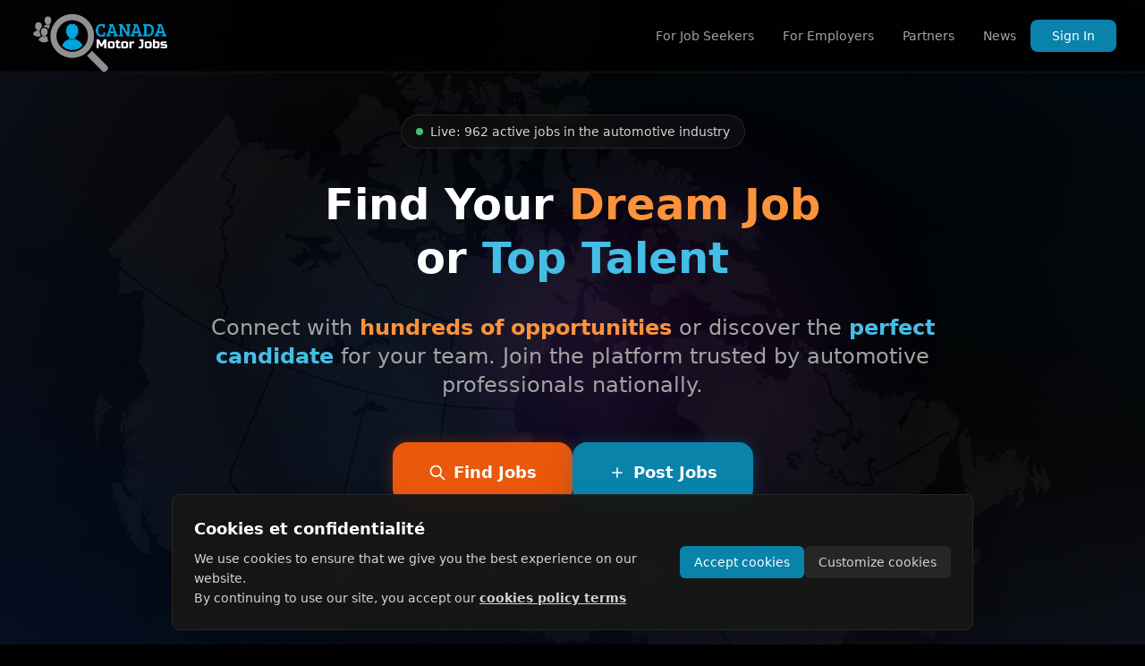

--- FILE ---
content_type: text/html; charset=UTF-8
request_url: https://canadamotorjobs.com/automotive-jobs-british-columbia
body_size: 55328
content:
<!DOCTYPE html>
<html lang="en" class="dark bg-black text-white">
<head>
	<meta charset="utf-8">
	<meta http-equiv="X-UA-Compatible" content="IE=edge">
	<meta name="viewport" content="width=device-width, initial-scale=1, maximum-scale=1.0, user-scalable=no">

	<!-- CSRF Token -->
	<meta name="csrf-token" content="QY87PSMXKd6zGWAVGhyRpNwPIsEqMBy5RS9YvnOY">

	<meta name="google" content="notranslate">
	<meta name="msnonsite" content="notranslate">
	<meta name="moznotranslate" content="true">
	
		
	<title>Automotive jobs British Columbia - CanadaMotorJobs - Find Auto Jobs</title>
	<meta name="description" content="Find automotive jobs in British Columbia Canada - Jobs in dealerships, Car repair shop, Parts store, independent repair shop and more! Canada Motor jobs can help you find auto jobs near you. Try our new "Find jobs near me" tool!" />

	
	
	

	<meta property="og:locale" content="en" />
	<meta property="og:type" content="website" />
	<meta property="og:site_name" content="Canada Motor Jobs" />
	<meta property="og:title" content="Automotive Jobs in Canada | Auto Jobs | Canada Motor Jobs" />
	<meta property="og:description" content="Find the best automotive jobs in Canada. Mechanics, service advisors, sales, parts and more. Canada Motor Jobs is the #1 platform for Auto Jobs and automotive hiring." />
	<meta property="og:image" content="https://canadamotorjobs.com/img/now_nb1_cmj_en.png" />
	<meta property="og:image:secure_url" content="https://canadamotorjobs.com/img/now_nb1_cmj_en.png" />
	<meta property="fb:app_id" content="2183197158563987" />
	<meta property="og:url" content="https://canadamotorjobs.com/" />

	<link rel="apple-touch-icon" sizes="180x180" href="/apple-touch-icon.png">
	<link rel="icon" type="image/png" sizes="32x32" href="/favicon-32x32.png">
	<link rel="icon" type="image/png" sizes="16x16" href="/favicon-16x16.png">
	<link rel="manifest" href="/site.webmanifest">
	<link rel="mask-icon" href="/safari-pinned-tab.svg" color="#1da2d5">
	<meta name="msapplication-TileColor" content="#1da2d5">
	<meta name="theme-color" content="#ffffff">

	<!-- Styles -->
 
<style>
*,:before,:after{--tw-border-spacing-x: 0;--tw-border-spacing-y: 0;--tw-translate-x: 0;--tw-translate-y: 0;--tw-rotate: 0;--tw-skew-x: 0;--tw-skew-y: 0;--tw-scale-x: 1;--tw-scale-y: 1;--tw-pan-x: ;--tw-pan-y: ;--tw-pinch-zoom: ;--tw-scroll-snap-strictness: proximity;--tw-gradient-from-position: ;--tw-gradient-via-position: ;--tw-gradient-to-position: ;--tw-ordinal: ;--tw-slashed-zero: ;--tw-numeric-figure: ;--tw-numeric-spacing: ;--tw-numeric-fraction: ;--tw-ring-inset: ;--tw-ring-offset-width: 0px;--tw-ring-offset-color: #fff;--tw-ring-color: rgb(59 130 246 / .5);--tw-ring-offset-shadow: 0 0 #0000;--tw-ring-shadow: 0 0 #0000;--tw-shadow: 0 0 #0000;--tw-shadow-colored: 0 0 #0000;--tw-blur: ;--tw-brightness: ;--tw-contrast: ;--tw-grayscale: ;--tw-hue-rotate: ;--tw-invert: ;--tw-saturate: ;--tw-sepia: ;--tw-drop-shadow: ;--tw-backdrop-blur: ;--tw-backdrop-brightness: ;--tw-backdrop-contrast: ;--tw-backdrop-grayscale: ;--tw-backdrop-hue-rotate: ;--tw-backdrop-invert: ;--tw-backdrop-opacity: ;--tw-backdrop-saturate: ;--tw-backdrop-sepia: ;--tw-contain-size: ;--tw-contain-layout: ;--tw-contain-paint: ;--tw-contain-style: }::backdrop{--tw-border-spacing-x: 0;--tw-border-spacing-y: 0;--tw-translate-x: 0;--tw-translate-y: 0;--tw-rotate: 0;--tw-skew-x: 0;--tw-skew-y: 0;--tw-scale-x: 1;--tw-scale-y: 1;--tw-pan-x: ;--tw-pan-y: ;--tw-pinch-zoom: ;--tw-scroll-snap-strictness: proximity;--tw-gradient-from-position: ;--tw-gradient-via-position: ;--tw-gradient-to-position: ;--tw-ordinal: ;--tw-slashed-zero: ;--tw-numeric-figure: ;--tw-numeric-spacing: ;--tw-numeric-fraction: ;--tw-ring-inset: ;--tw-ring-offset-width: 0px;--tw-ring-offset-color: #fff;--tw-ring-color: rgb(59 130 246 / .5);--tw-ring-offset-shadow: 0 0 #0000;--tw-ring-shadow: 0 0 #0000;--tw-shadow: 0 0 #0000;--tw-shadow-colored: 0 0 #0000;--tw-blur: ;--tw-brightness: ;--tw-contrast: ;--tw-grayscale: ;--tw-hue-rotate: ;--tw-invert: ;--tw-saturate: ;--tw-sepia: ;--tw-drop-shadow: ;--tw-backdrop-blur: ;--tw-backdrop-brightness: ;--tw-backdrop-contrast: ;--tw-backdrop-grayscale: ;--tw-backdrop-hue-rotate: ;--tw-backdrop-invert: ;--tw-backdrop-opacity: ;--tw-backdrop-saturate: ;--tw-backdrop-sepia: ;--tw-contain-size: ;--tw-contain-layout: ;--tw-contain-paint: ;--tw-contain-style: }*,:before,:after{box-sizing:border-box;border-width:0;border-style:solid;border-color:#e5e5e5}:before,:after{--tw-content: ""}html,:host{line-height:1.5;-webkit-text-size-adjust:100%;-moz-tab-size:4;-o-tab-size:4;tab-size:4;font-family:Seravek,Avenir,Gill Sans,Gill Sans MT,Instrument Sans,ui-sans-serif,system-ui,sans-serif,"Apple Color Emoji","Segoe UI Emoji",Segoe UI Symbol,"Noto Color Emoji";font-feature-settings:normal;font-variation-settings:normal;-webkit-tap-highlight-color:transparent}body{margin:0;line-height:inherit}hr{height:0;color:inherit;border-top-width:1px}abbr:where([title]){-webkit-text-decoration:underline dotted;text-decoration:underline dotted}h1,h2,h3,h4,h5,h6{font-size:inherit;font-weight:inherit}a{color:inherit;text-decoration:inherit}b,strong{font-weight:bolder}code,kbd,samp,pre{font-family:ui-monospace,SFMono-Regular,Menlo,Monaco,Consolas,Liberation Mono,Courier New,monospace;font-feature-settings:normal;font-variation-settings:normal;font-size:1em}small{font-size:80%}sub,sup{font-size:75%;line-height:0;position:relative;vertical-align:baseline}sub{bottom:-.25em}sup{top:-.5em}table{text-indent:0;border-color:inherit;border-collapse:collapse}button,input,optgroup,select,textarea{font-family:inherit;font-feature-settings:inherit;font-variation-settings:inherit;font-size:100%;font-weight:inherit;line-height:inherit;letter-spacing:inherit;color:inherit;margin:0;padding:0}button,select{text-transform:none}button,input:where([type=button]),input:where([type=reset]),input:where([type=submit]){-webkit-appearance:button;background-color:transparent;background-image:none}:-moz-focusring{outline:auto}:-moz-ui-invalid{box-shadow:none}progress{vertical-align:baseline}::-webkit-inner-spin-button,::-webkit-outer-spin-button{height:auto}[type=search]{-webkit-appearance:textfield;outline-offset:-2px}::-webkit-search-decoration{-webkit-appearance:none}::-webkit-file-upload-button{-webkit-appearance:button;font:inherit}summary{display:list-item}blockquote,dl,dd,h1,h2,h3,h4,h5,h6,hr,figure,p,pre{margin:0}fieldset{margin:0;padding:0}legend{padding:0}ol,ul,menu{list-style:none;margin:0;padding:0}dialog{padding:0}textarea{resize:vertical}input::-moz-placeholder,textarea::-moz-placeholder{opacity:1;color:#a3a3a3}input::placeholder,textarea::placeholder{opacity:1;color:#a3a3a3}button,[role=button]{cursor:pointer}:disabled{cursor:default}img,svg,video,canvas,audio,iframe,embed,object{display:block;vertical-align:middle}img,video{max-width:100%;height:auto}[hidden]:where(:not([hidden=until-found])){display:none}:root{--background: 0 0% 100%;--foreground: 0 0% 3.9%;--light: 0 0% 45%;--card: 0 0% 98%;--card-foreground: 0 0% 3.9%;--popover: 0 0% 100%;--popover-foreground: 0 0% 3.9%;--bw: 0 0% 9%;--bw-foreground: 0 0% 98%;--primary: 195 100% 43%;--primary-foreground: 0 0% 98%;--secondary: 0 0% 96.1%;--secondary-foreground: 0 0% 9%;--muted: 0 0% 96.1%;--muted-foreground: 0 0% 45.1%;--accent: 0 0% 96.1%;--accent-foreground: 0 0% 9%;--destructive: 0 84.2% 60.2%;--destructive-foreground: 0 0% 98%;--border: 0 0% 89.8%;--input: 0 0% 89.8%;--ring: 0 0% 3.9%;--chart-1: 12 76% 61%;--chart-2: 173 58% 39%;--chart-3: 197 37% 24%;--chart-4: 43 74% 66%;--chart-5: 27 87% 67%;--radius: .5rem;--sidebar-background: 0 0% 98%;--sidebar-foreground: 240 5.3% 26.1%;--sidebar-primary: 0 0% 10%;--sidebar-primary-foreground: 0 0% 98%;--sidebar-accent: 0 0% 94%;--sidebar-accent-foreground: 0 0% 30%;--sidebar-border: 0 0% 91%;--sidebar-ring: 217.2 91.2% 59.8%;--warning: 48 100% 50%;--warning-foreground: 0 0% 10%;--vis-tooltip-background-color: none !important;--vis-tooltip-border-color: none !important;--vis-tooltip-text-color: none !important;--vis-tooltip-shadow-color: none !important;--vis-tooltip-backdrop-filter: none !important;--vis-tooltip-padding: none !important;--vis-primary-color: var(--primary);--vis-secondary-color: var(--bw);--vis-text-color: var(--muted-foreground)}.dark{--background: 0 0% 3.9%;--foreground: 0 0% 98%;--light: 0 0% 40%;--card: 0 0% 7%;--card-foreground: 0 0% 98%;--popover: 0 0% 3.9%;--popover-foreground: 0 0% 98%;--bw: 0 0% 98%;--bw-foreground: 0 0% 0%;--primary: 195 100% 43%;--primary-foreground: 0 0% 98%;--secondary: 0 0% 14.9%;--secondary-foreground: 0 0% 98%;--muted: 0 0% 14.9%;--muted-foreground: 0 0% 63.9%;--accent: 0 0% 14.9%;--accent-foreground: 0 0% 98%;--destructive: 0 62.8% 45%;--destructive-foreground: 0 0% 98%;--border: 0 0% 14.9%;--input: 0 0% 14.9%;--ring: 0 0% 45.1%;--chart-1: 220 70% 50%;--chart-2: 160 60% 45%;--chart-3: 30 80% 55%;--chart-4: 280 65% 60%;--chart-5: 340 75% 55%;--sidebar-background: 0 0% 7%;--sidebar-foreground: 0 0% 95.9%;--sidebar-primary: 0 100% 100%;--sidebar-primary-foreground: 0 0% 100%;--sidebar-accent: 0 0% 15.9%;--sidebar-accent-foreground: 240 4.8% 95.9%;--sidebar-border: 0 0% 15.9%;--sidebar-ring: 217.2 91.2% 59.8%;--warning: 48 100% 50%;--warning-foreground: 0 0% 10%}*{--tw-border-opacity: 1;border-color:hsl(var(--border) / var(--tw-border-opacity, 1))}*{--tw-border-opacity: 1;border-color:hsl(var(--border) / var(--tw-border-opacity, 1));outline-color:hsl(var(--ring) / .5)}body{background-color:hsl(var(--background));color:hsl(var(--foreground))}.container{width:100%}@media(min-width:480px){.container{max-width:480px}}@media(min-width:640px){.container{max-width:640px}}@media(min-width:768px){.container{max-width:768px}}@media(min-width:1024px){.container{max-width:1024px}}@media(min-width:1280px){.container{max-width:1280px}}@media(min-width:1536px){.container{max-width:1536px}}@media(min-width:1800px){.container{max-width:1800px}}@media(min-width:2000px){.container{max-width:2000px}}@media(min-width:2300px){.container{max-width:2300px}}@media(min-width:2500px){.container{max-width:2500px}}@media(min-width:2800px){.container{max-width:2800px}}.prose{color:var(--tw-prose-body);max-width:65ch}.prose :where(p):not(:where([class~=not-prose],[class~=not-prose] *)){margin-top:1.25em;margin-bottom:1.25em}.prose :where([class~=lead]):not(:where([class~=not-prose],[class~=not-prose] *)){color:var(--tw-prose-lead);font-size:1.25em;line-height:1.6;margin-top:1.2em;margin-bottom:1.2em}.prose :where(a):not(:where([class~=not-prose],[class~=not-prose] *)){color:var(--tw-prose-links);text-decoration:underline;font-weight:500}.prose :where(strong):not(:where([class~=not-prose],[class~=not-prose] *)){color:var(--tw-prose-bold);font-weight:600}.prose :where(a strong):not(:where([class~=not-prose],[class~=not-prose] *)){color:inherit}.prose :where(blockquote strong):not(:where([class~=not-prose],[class~=not-prose] *)){color:inherit}.prose :where(thead th strong):not(:where([class~=not-prose],[class~=not-prose] *)){color:inherit}.prose :where(ol):not(:where([class~=not-prose],[class~=not-prose] *)){list-style-type:decimal;margin-top:1.25em;margin-bottom:1.25em;padding-inline-start:1.625em}.prose :where(ol[type=A]):not(:where([class~=not-prose],[class~=not-prose] *)){list-style-type:upper-alpha}.prose :where(ol[type=a]):not(:where([class~=not-prose],[class~=not-prose] *)){list-style-type:lower-alpha}.prose :where(ol[type=A s]):not(:where([class~=not-prose],[class~=not-prose] *)){list-style-type:upper-alpha}.prose :where(ol[type=a s]):not(:where([class~=not-prose],[class~=not-prose] *)){list-style-type:lower-alpha}.prose :where(ol[type=I]):not(:where([class~=not-prose],[class~=not-prose] *)){list-style-type:upper-roman}.prose :where(ol[type=i]):not(:where([class~=not-prose],[class~=not-prose] *)){list-style-type:lower-roman}.prose :where(ol[type=I s]):not(:where([class~=not-prose],[class~=not-prose] *)){list-style-type:upper-roman}.prose :where(ol[type=i s]):not(:where([class~=not-prose],[class~=not-prose] *)){list-style-type:lower-roman}.prose :where(ol[type="1"]):not(:where([class~=not-prose],[class~=not-prose] *)){list-style-type:decimal}.prose :where(ul):not(:where([class~=not-prose],[class~=not-prose] *)){list-style-type:disc;margin-top:1.25em;margin-bottom:1.25em;padding-inline-start:1.625em}.prose :where(ol>li):not(:where([class~=not-prose],[class~=not-prose] *))::marker{font-weight:400;color:var(--tw-prose-counters)}.prose :where(ul>li):not(:where([class~=not-prose],[class~=not-prose] *))::marker{color:var(--tw-prose-bullets)}.prose :where(dt):not(:where([class~=not-prose],[class~=not-prose] *)){color:var(--tw-prose-headings);font-weight:600;margin-top:1.25em}.prose :where(hr):not(:where([class~=not-prose],[class~=not-prose] *)){border-color:var(--tw-prose-hr);border-top-width:1px;margin-top:3em;margin-bottom:3em}.prose :where(blockquote):not(:where([class~=not-prose],[class~=not-prose] *)){font-weight:500;font-style:italic;color:var(--tw-prose-quotes);border-inline-start-width:.25rem;border-inline-start-color:var(--tw-prose-quote-borders);quotes:"“""”""‘""’";margin-top:1.6em;margin-bottom:1.6em;padding-inline-start:1em}.prose :where(blockquote p:first-of-type):not(:where([class~=not-prose],[class~=not-prose] *)):before{content:open-quote}.prose :where(blockquote p:last-of-type):not(:where([class~=not-prose],[class~=not-prose] *)):after{content:close-quote}.prose :where(h1):not(:where([class~=not-prose],[class~=not-prose] *)){color:var(--tw-prose-headings);font-weight:800;font-size:2.25em;margin-top:0;margin-bottom:.8888889em;line-height:1.1111111}.prose :where(h1 strong):not(:where([class~=not-prose],[class~=not-prose] *)){font-weight:900;color:inherit}.prose :where(h2):not(:where([class~=not-prose],[class~=not-prose] *)){color:var(--tw-prose-headings);font-weight:700;font-size:1.5em;margin-top:2em;margin-bottom:1em;line-height:1.3333333}.prose :where(h2 strong):not(:where([class~=not-prose],[class~=not-prose] *)){font-weight:800;color:inherit}.prose :where(h3):not(:where([class~=not-prose],[class~=not-prose] *)){color:var(--tw-prose-headings);font-weight:600;font-size:1.25em;margin-top:1.6em;margin-bottom:.6em;line-height:1.6}.prose :where(h3 strong):not(:where([class~=not-prose],[class~=not-prose] *)){font-weight:700;color:inherit}.prose :where(h4):not(:where([class~=not-prose],[class~=not-prose] *)){color:var(--tw-prose-headings);font-weight:600;margin-top:1.5em;margin-bottom:.5em;line-height:1.5}.prose :where(h4 strong):not(:where([class~=not-prose],[class~=not-prose] *)){font-weight:700;color:inherit}.prose :where(img):not(:where([class~=not-prose],[class~=not-prose] *)){margin-top:2em;margin-bottom:2em}.prose :where(picture):not(:where([class~=not-prose],[class~=not-prose] *)){display:block;margin-top:2em;margin-bottom:2em}.prose :where(video):not(:where([class~=not-prose],[class~=not-prose] *)){margin-top:2em;margin-bottom:2em}.prose :where(kbd):not(:where([class~=not-prose],[class~=not-prose] *)){font-weight:500;font-family:inherit;color:var(--tw-prose-kbd);box-shadow:0 0 0 1px var(--tw-prose-kbd-shadows),0 3px 0 var(--tw-prose-kbd-shadows);font-size:.875em;border-radius:.3125rem;padding-top:.1875em;padding-inline-end:.375em;padding-bottom:.1875em;padding-inline-start:.375em}.prose :where(code):not(:where([class~=not-prose],[class~=not-prose] *)){color:var(--tw-prose-code);font-weight:600;font-size:.875em}.prose :where(code):not(:where([class~=not-prose],[class~=not-prose] *)):before{content:"`"}.prose :where(code):not(:where([class~=not-prose],[class~=not-prose] *)):after{content:"`"}.prose :where(a code):not(:where([class~=not-prose],[class~=not-prose] *)){color:inherit}.prose :where(h1 code):not(:where([class~=not-prose],[class~=not-prose] *)){color:inherit}.prose :where(h2 code):not(:where([class~=not-prose],[class~=not-prose] *)){color:inherit;font-size:.875em}.prose :where(h3 code):not(:where([class~=not-prose],[class~=not-prose] *)){color:inherit;font-size:.9em}.prose :where(h4 code):not(:where([class~=not-prose],[class~=not-prose] *)){color:inherit}.prose :where(blockquote code):not(:where([class~=not-prose],[class~=not-prose] *)){color:inherit}.prose :where(thead th code):not(:where([class~=not-prose],[class~=not-prose] *)){color:inherit}.prose :where(pre):not(:where([class~=not-prose],[class~=not-prose] *)){color:var(--tw-prose-pre-code);background-color:var(--tw-prose-pre-bg);overflow-x:auto;font-weight:400;font-size:.875em;line-height:1.7142857;margin-top:1.7142857em;margin-bottom:1.7142857em;border-radius:.375rem;padding-top:.8571429em;padding-inline-end:1.1428571em;padding-bottom:.8571429em;padding-inline-start:1.1428571em}.prose :where(pre code):not(:where([class~=not-prose],[class~=not-prose] *)){background-color:transparent;border-width:0;border-radius:0;padding:0;font-weight:inherit;color:inherit;font-size:inherit;font-family:inherit;line-height:inherit}.prose :where(pre code):not(:where([class~=not-prose],[class~=not-prose] *)):before{content:none}.prose :where(pre code):not(:where([class~=not-prose],[class~=not-prose] *)):after{content:none}.prose :where(table):not(:where([class~=not-prose],[class~=not-prose] *)){width:100%;table-layout:auto;margin-top:2em;margin-bottom:2em;font-size:.875em;line-height:1.7142857}.prose :where(thead):not(:where([class~=not-prose],[class~=not-prose] *)){border-bottom-width:1px;border-bottom-color:var(--tw-prose-th-borders)}.prose :where(thead th):not(:where([class~=not-prose],[class~=not-prose] *)){color:var(--tw-prose-headings);font-weight:600;vertical-align:bottom;padding-inline-end:.5714286em;padding-bottom:.5714286em;padding-inline-start:.5714286em}.prose :where(tbody tr):not(:where([class~=not-prose],[class~=not-prose] *)){border-bottom-width:1px;border-bottom-color:var(--tw-prose-td-borders)}.prose :where(tbody tr:last-child):not(:where([class~=not-prose],[class~=not-prose] *)){border-bottom-width:0}.prose :where(tbody td):not(:where([class~=not-prose],[class~=not-prose] *)){vertical-align:baseline}.prose :where(tfoot):not(:where([class~=not-prose],[class~=not-prose] *)){border-top-width:1px;border-top-color:var(--tw-prose-th-borders)}.prose :where(tfoot td):not(:where([class~=not-prose],[class~=not-prose] *)){vertical-align:top}.prose :where(th,td):not(:where([class~=not-prose],[class~=not-prose] *)){text-align:start}.prose :where(figure>*):not(:where([class~=not-prose],[class~=not-prose] *)){margin-top:0;margin-bottom:0}.prose :where(figcaption):not(:where([class~=not-prose],[class~=not-prose] *)){color:var(--tw-prose-captions);font-size:.875em;line-height:1.4285714;margin-top:.8571429em}.prose{--tw-prose-body: #374151;--tw-prose-headings: #111827;--tw-prose-lead: #4b5563;--tw-prose-links: #111827;--tw-prose-bold: #111827;--tw-prose-counters: #6b7280;--tw-prose-bullets: #d1d5db;--tw-prose-hr: #e5e7eb;--tw-prose-quotes: #111827;--tw-prose-quote-borders: #e5e7eb;--tw-prose-captions: #6b7280;--tw-prose-kbd: #111827;--tw-prose-kbd-shadows: rgb(17 24 39 / 10%);--tw-prose-code: #111827;--tw-prose-pre-code: #e5e7eb;--tw-prose-pre-bg: #1f2937;--tw-prose-th-borders: #d1d5db;--tw-prose-td-borders: #e5e7eb;--tw-prose-invert-body: #d1d5db;--tw-prose-invert-headings: #fff;--tw-prose-invert-lead: #9ca3af;--tw-prose-invert-links: #fff;--tw-prose-invert-bold: #fff;--tw-prose-invert-counters: #9ca3af;--tw-prose-invert-bullets: #4b5563;--tw-prose-invert-hr: #374151;--tw-prose-invert-quotes: #f3f4f6;--tw-prose-invert-quote-borders: #374151;--tw-prose-invert-captions: #9ca3af;--tw-prose-invert-kbd: #fff;--tw-prose-invert-kbd-shadows: rgb(255 255 255 / 10%);--tw-prose-invert-code: #fff;--tw-prose-invert-pre-code: #d1d5db;--tw-prose-invert-pre-bg: rgb(0 0 0 / 50%);--tw-prose-invert-th-borders: #4b5563;--tw-prose-invert-td-borders: #374151;font-size:1rem;line-height:1.75}.prose :where(picture>img):not(:where([class~=not-prose],[class~=not-prose] *)){margin-top:0;margin-bottom:0}.prose :where(li):not(:where([class~=not-prose],[class~=not-prose] *)){margin-top:.5em;margin-bottom:.5em}.prose :where(ol>li):not(:where([class~=not-prose],[class~=not-prose] *)){padding-inline-start:.375em}.prose :where(ul>li):not(:where([class~=not-prose],[class~=not-prose] *)){padding-inline-start:.375em}.prose :where(.prose>ul>li p):not(:where([class~=not-prose],[class~=not-prose] *)){margin-top:.75em;margin-bottom:.75em}.prose :where(.prose>ul>li>p:first-child):not(:where([class~=not-prose],[class~=not-prose] *)){margin-top:1.25em}.prose :where(.prose>ul>li>p:last-child):not(:where([class~=not-prose],[class~=not-prose] *)){margin-bottom:1.25em}.prose :where(.prose>ol>li>p:first-child):not(:where([class~=not-prose],[class~=not-prose] *)){margin-top:1.25em}.prose :where(.prose>ol>li>p:last-child):not(:where([class~=not-prose],[class~=not-prose] *)){margin-bottom:1.25em}.prose :where(ul ul,ul ol,ol ul,ol ol):not(:where([class~=not-prose],[class~=not-prose] *)){margin-top:.75em;margin-bottom:.75em}.prose :where(dl):not(:where([class~=not-prose],[class~=not-prose] *)){margin-top:1.25em;margin-bottom:1.25em}.prose :where(dd):not(:where([class~=not-prose],[class~=not-prose] *)){margin-top:.5em;padding-inline-start:1.625em}.prose :where(hr+*):not(:where([class~=not-prose],[class~=not-prose] *)){margin-top:0}.prose :where(h2+*):not(:where([class~=not-prose],[class~=not-prose] *)){margin-top:0}.prose :where(h3+*):not(:where([class~=not-prose],[class~=not-prose] *)){margin-top:0}.prose :where(h4+*):not(:where([class~=not-prose],[class~=not-prose] *)){margin-top:0}.prose :where(thead th:first-child):not(:where([class~=not-prose],[class~=not-prose] *)){padding-inline-start:0}.prose :where(thead th:last-child):not(:where([class~=not-prose],[class~=not-prose] *)){padding-inline-end:0}.prose :where(tbody td,tfoot td):not(:where([class~=not-prose],[class~=not-prose] *)){padding-top:.5714286em;padding-inline-end:.5714286em;padding-bottom:.5714286em;padding-inline-start:.5714286em}.prose :where(tbody td:first-child,tfoot td:first-child):not(:where([class~=not-prose],[class~=not-prose] *)){padding-inline-start:0}.prose :where(tbody td:last-child,tfoot td:last-child):not(:where([class~=not-prose],[class~=not-prose] *)){padding-inline-end:0}.prose :where(figure):not(:where([class~=not-prose],[class~=not-prose] *)){margin-top:2em;margin-bottom:2em}.prose :where(.prose>:first-child):not(:where([class~=not-prose],[class~=not-prose] *)){margin-top:0}.prose :where(.prose>:last-child):not(:where([class~=not-prose],[class~=not-prose] *)){margin-bottom:0}.prose-sm{font-size:.875rem;line-height:1.7142857}.prose-sm :where(p):not(:where([class~=not-prose],[class~=not-prose] *)){margin-top:1.1428571em;margin-bottom:1.1428571em}.prose-sm :where([class~=lead]):not(:where([class~=not-prose],[class~=not-prose] *)){font-size:1.2857143em;line-height:1.5555556;margin-top:.8888889em;margin-bottom:.8888889em}.prose-sm :where(blockquote):not(:where([class~=not-prose],[class~=not-prose] *)){margin-top:1.3333333em;margin-bottom:1.3333333em;padding-inline-start:1.1111111em}.prose-sm :where(h1):not(:where([class~=not-prose],[class~=not-prose] *)){font-size:2.1428571em;margin-top:0;margin-bottom:.8em;line-height:1.2}.prose-sm :where(h2):not(:where([class~=not-prose],[class~=not-prose] *)){font-size:1.4285714em;margin-top:1.6em;margin-bottom:.8em;line-height:1.4}.prose-sm :where(h3):not(:where([class~=not-prose],[class~=not-prose] *)){font-size:1.2857143em;margin-top:1.5555556em;margin-bottom:.4444444em;line-height:1.5555556}.prose-sm :where(h4):not(:where([class~=not-prose],[class~=not-prose] *)){margin-top:1.4285714em;margin-bottom:.5714286em;line-height:1.4285714}.prose-sm :where(img):not(:where([class~=not-prose],[class~=not-prose] *)){margin-top:1.7142857em;margin-bottom:1.7142857em}.prose-sm :where(picture):not(:where([class~=not-prose],[class~=not-prose] *)){margin-top:1.7142857em;margin-bottom:1.7142857em}.prose-sm :where(picture>img):not(:where([class~=not-prose],[class~=not-prose] *)){margin-top:0;margin-bottom:0}.prose-sm :where(video):not(:where([class~=not-prose],[class~=not-prose] *)){margin-top:1.7142857em;margin-bottom:1.7142857em}.prose-sm :where(kbd):not(:where([class~=not-prose],[class~=not-prose] *)){font-size:.8571429em;border-radius:.3125rem;padding-top:.1428571em;padding-inline-end:.3571429em;padding-bottom:.1428571em;padding-inline-start:.3571429em}.prose-sm :where(code):not(:where([class~=not-prose],[class~=not-prose] *)){font-size:.8571429em}.prose-sm :where(h2 code):not(:where([class~=not-prose],[class~=not-prose] *)){font-size:.9em}.prose-sm :where(h3 code):not(:where([class~=not-prose],[class~=not-prose] *)){font-size:.8888889em}.prose-sm :where(pre):not(:where([class~=not-prose],[class~=not-prose] *)){font-size:.8571429em;line-height:1.6666667;margin-top:1.6666667em;margin-bottom:1.6666667em;border-radius:.25rem;padding-top:.6666667em;padding-inline-end:1em;padding-bottom:.6666667em;padding-inline-start:1em}.prose-sm :where(ol):not(:where([class~=not-prose],[class~=not-prose] *)){margin-top:1.1428571em;margin-bottom:1.1428571em;padding-inline-start:1.5714286em}.prose-sm :where(ul):not(:where([class~=not-prose],[class~=not-prose] *)){margin-top:1.1428571em;margin-bottom:1.1428571em;padding-inline-start:1.5714286em}.prose-sm :where(li):not(:where([class~=not-prose],[class~=not-prose] *)){margin-top:.2857143em;margin-bottom:.2857143em}.prose-sm :where(ol>li):not(:where([class~=not-prose],[class~=not-prose] *)){padding-inline-start:.4285714em}.prose-sm :where(ul>li):not(:where([class~=not-prose],[class~=not-prose] *)){padding-inline-start:.4285714em}.prose-sm :where(.prose-sm>ul>li p):not(:where([class~=not-prose],[class~=not-prose] *)){margin-top:.5714286em;margin-bottom:.5714286em}.prose-sm :where(.prose-sm>ul>li>p:first-child):not(:where([class~=not-prose],[class~=not-prose] *)){margin-top:1.1428571em}.prose-sm :where(.prose-sm>ul>li>p:last-child):not(:where([class~=not-prose],[class~=not-prose] *)){margin-bottom:1.1428571em}.prose-sm :where(.prose-sm>ol>li>p:first-child):not(:where([class~=not-prose],[class~=not-prose] *)){margin-top:1.1428571em}.prose-sm :where(.prose-sm>ol>li>p:last-child):not(:where([class~=not-prose],[class~=not-prose] *)){margin-bottom:1.1428571em}.prose-sm :where(ul ul,ul ol,ol ul,ol ol):not(:where([class~=not-prose],[class~=not-prose] *)){margin-top:.5714286em;margin-bottom:.5714286em}.prose-sm :where(dl):not(:where([class~=not-prose],[class~=not-prose] *)){margin-top:1.1428571em;margin-bottom:1.1428571em}.prose-sm :where(dt):not(:where([class~=not-prose],[class~=not-prose] *)){margin-top:1.1428571em}.prose-sm :where(dd):not(:where([class~=not-prose],[class~=not-prose] *)){margin-top:.2857143em;padding-inline-start:1.5714286em}.prose-sm :where(hr):not(:where([class~=not-prose],[class~=not-prose] *)){margin-top:2.8571429em;margin-bottom:2.8571429em}.prose-sm :where(hr+*):not(:where([class~=not-prose],[class~=not-prose] *)){margin-top:0}.prose-sm :where(h2+*):not(:where([class~=not-prose],[class~=not-prose] *)){margin-top:0}.prose-sm :where(h3+*):not(:where([class~=not-prose],[class~=not-prose] *)){margin-top:0}.prose-sm :where(h4+*):not(:where([class~=not-prose],[class~=not-prose] *)){margin-top:0}.prose-sm :where(table):not(:where([class~=not-prose],[class~=not-prose] *)){font-size:.8571429em;line-height:1.5}.prose-sm :where(thead th):not(:where([class~=not-prose],[class~=not-prose] *)){padding-inline-end:1em;padding-bottom:.6666667em;padding-inline-start:1em}.prose-sm :where(thead th:first-child):not(:where([class~=not-prose],[class~=not-prose] *)){padding-inline-start:0}.prose-sm :where(thead th:last-child):not(:where([class~=not-prose],[class~=not-prose] *)){padding-inline-end:0}.prose-sm :where(tbody td,tfoot td):not(:where([class~=not-prose],[class~=not-prose] *)){padding-top:.6666667em;padding-inline-end:1em;padding-bottom:.6666667em;padding-inline-start:1em}.prose-sm :where(tbody td:first-child,tfoot td:first-child):not(:where([class~=not-prose],[class~=not-prose] *)){padding-inline-start:0}.prose-sm :where(tbody td:last-child,tfoot td:last-child):not(:where([class~=not-prose],[class~=not-prose] *)){padding-inline-end:0}.prose-sm :where(figure):not(:where([class~=not-prose],[class~=not-prose] *)){margin-top:1.7142857em;margin-bottom:1.7142857em}.prose-sm :where(figure>*):not(:where([class~=not-prose],[class~=not-prose] *)){margin-top:0;margin-bottom:0}.prose-sm :where(figcaption):not(:where([class~=not-prose],[class~=not-prose] *)){font-size:.8571429em;line-height:1.3333333;margin-top:.6666667em}.prose-sm :where(.prose-sm>:first-child):not(:where([class~=not-prose],[class~=not-prose] *)){margin-top:0}.prose-sm :where(.prose-sm>:last-child):not(:where([class~=not-prose],[class~=not-prose] *)){margin-bottom:0}.prose-base{font-size:1rem;line-height:1.75}.prose-base :where(p):not(:where([class~=not-prose],[class~=not-prose] *)){margin-top:1.25em;margin-bottom:1.25em}.prose-base :where([class~=lead]):not(:where([class~=not-prose],[class~=not-prose] *)){font-size:1.25em;line-height:1.6;margin-top:1.2em;margin-bottom:1.2em}.prose-base :where(blockquote):not(:where([class~=not-prose],[class~=not-prose] *)){margin-top:1.6em;margin-bottom:1.6em;padding-inline-start:1em}.prose-base :where(h1):not(:where([class~=not-prose],[class~=not-prose] *)){font-size:2.25em;margin-top:0;margin-bottom:.8888889em;line-height:1.1111111}.prose-base :where(h2):not(:where([class~=not-prose],[class~=not-prose] *)){font-size:1.5em;margin-top:2em;margin-bottom:1em;line-height:1.3333333}.prose-base :where(h3):not(:where([class~=not-prose],[class~=not-prose] *)){font-size:1.25em;margin-top:1.6em;margin-bottom:.6em;line-height:1.6}.prose-base :where(h4):not(:where([class~=not-prose],[class~=not-prose] *)){margin-top:1.5em;margin-bottom:.5em;line-height:1.5}.prose-base :where(img):not(:where([class~=not-prose],[class~=not-prose] *)){margin-top:2em;margin-bottom:2em}.prose-base :where(picture):not(:where([class~=not-prose],[class~=not-prose] *)){margin-top:2em;margin-bottom:2em}.prose-base :where(picture>img):not(:where([class~=not-prose],[class~=not-prose] *)){margin-top:0;margin-bottom:0}.prose-base :where(video):not(:where([class~=not-prose],[class~=not-prose] *)){margin-top:2em;margin-bottom:2em}.prose-base :where(kbd):not(:where([class~=not-prose],[class~=not-prose] *)){font-size:.875em;border-radius:.3125rem;padding-top:.1875em;padding-inline-end:.375em;padding-bottom:.1875em;padding-inline-start:.375em}.prose-base :where(code):not(:where([class~=not-prose],[class~=not-prose] *)){font-size:.875em}.prose-base :where(h2 code):not(:where([class~=not-prose],[class~=not-prose] *)){font-size:.875em}.prose-base :where(h3 code):not(:where([class~=not-prose],[class~=not-prose] *)){font-size:.9em}.prose-base :where(pre):not(:where([class~=not-prose],[class~=not-prose] *)){font-size:.875em;line-height:1.7142857;margin-top:1.7142857em;margin-bottom:1.7142857em;border-radius:.375rem;padding-top:.8571429em;padding-inline-end:1.1428571em;padding-bottom:.8571429em;padding-inline-start:1.1428571em}.prose-base :where(ol):not(:where([class~=not-prose],[class~=not-prose] *)){margin-top:1.25em;margin-bottom:1.25em;padding-inline-start:1.625em}.prose-base :where(ul):not(:where([class~=not-prose],[class~=not-prose] *)){margin-top:1.25em;margin-bottom:1.25em;padding-inline-start:1.625em}.prose-base :where(li):not(:where([class~=not-prose],[class~=not-prose] *)){margin-top:.5em;margin-bottom:.5em}.prose-base :where(ol>li):not(:where([class~=not-prose],[class~=not-prose] *)){padding-inline-start:.375em}.prose-base :where(ul>li):not(:where([class~=not-prose],[class~=not-prose] *)){padding-inline-start:.375em}.prose-base :where(.prose-base>ul>li p):not(:where([class~=not-prose],[class~=not-prose] *)){margin-top:.75em;margin-bottom:.75em}.prose-base :where(.prose-base>ul>li>p:first-child):not(:where([class~=not-prose],[class~=not-prose] *)){margin-top:1.25em}.prose-base :where(.prose-base>ul>li>p:last-child):not(:where([class~=not-prose],[class~=not-prose] *)){margin-bottom:1.25em}.prose-base :where(.prose-base>ol>li>p:first-child):not(:where([class~=not-prose],[class~=not-prose] *)){margin-top:1.25em}.prose-base :where(.prose-base>ol>li>p:last-child):not(:where([class~=not-prose],[class~=not-prose] *)){margin-bottom:1.25em}.prose-base :where(ul ul,ul ol,ol ul,ol ol):not(:where([class~=not-prose],[class~=not-prose] *)){margin-top:.75em;margin-bottom:.75em}.prose-base :where(dl):not(:where([class~=not-prose],[class~=not-prose] *)){margin-top:1.25em;margin-bottom:1.25em}.prose-base :where(dt):not(:where([class~=not-prose],[class~=not-prose] *)){margin-top:1.25em}.prose-base :where(dd):not(:where([class~=not-prose],[class~=not-prose] *)){margin-top:.5em;padding-inline-start:1.625em}.prose-base :where(hr):not(:where([class~=not-prose],[class~=not-prose] *)){margin-top:3em;margin-bottom:3em}.prose-base :where(hr+*):not(:where([class~=not-prose],[class~=not-prose] *)){margin-top:0}.prose-base :where(h2+*):not(:where([class~=not-prose],[class~=not-prose] *)){margin-top:0}.prose-base :where(h3+*):not(:where([class~=not-prose],[class~=not-prose] *)){margin-top:0}.prose-base :where(h4+*):not(:where([class~=not-prose],[class~=not-prose] *)){margin-top:0}.prose-base :where(table):not(:where([class~=not-prose],[class~=not-prose] *)){font-size:.875em;line-height:1.7142857}.prose-base :where(thead th):not(:where([class~=not-prose],[class~=not-prose] *)){padding-inline-end:.5714286em;padding-bottom:.5714286em;padding-inline-start:.5714286em}.prose-base :where(thead th:first-child):not(:where([class~=not-prose],[class~=not-prose] *)){padding-inline-start:0}.prose-base :where(thead th:last-child):not(:where([class~=not-prose],[class~=not-prose] *)){padding-inline-end:0}.prose-base :where(tbody td,tfoot td):not(:where([class~=not-prose],[class~=not-prose] *)){padding-top:.5714286em;padding-inline-end:.5714286em;padding-bottom:.5714286em;padding-inline-start:.5714286em}.prose-base :where(tbody td:first-child,tfoot td:first-child):not(:where([class~=not-prose],[class~=not-prose] *)){padding-inline-start:0}.prose-base :where(tbody td:last-child,tfoot td:last-child):not(:where([class~=not-prose],[class~=not-prose] *)){padding-inline-end:0}.prose-base :where(figure):not(:where([class~=not-prose],[class~=not-prose] *)){margin-top:2em;margin-bottom:2em}.prose-base :where(figure>*):not(:where([class~=not-prose],[class~=not-prose] *)){margin-top:0;margin-bottom:0}.prose-base :where(figcaption):not(:where([class~=not-prose],[class~=not-prose] *)){font-size:.875em;line-height:1.4285714;margin-top:.8571429em}.prose-base :where(.prose-base>:first-child):not(:where([class~=not-prose],[class~=not-prose] *)){margin-top:0}.prose-base :where(.prose-base>:last-child):not(:where([class~=not-prose],[class~=not-prose] *)){margin-bottom:0}.prose-lg{font-size:1.125rem;line-height:1.7777778}.prose-lg :where(p):not(:where([class~=not-prose],[class~=not-prose] *)){margin-top:1.3333333em;margin-bottom:1.3333333em}.prose-lg :where([class~=lead]):not(:where([class~=not-prose],[class~=not-prose] *)){font-size:1.2222222em;line-height:1.4545455;margin-top:1.0909091em;margin-bottom:1.0909091em}.prose-lg :where(blockquote):not(:where([class~=not-prose],[class~=not-prose] *)){margin-top:1.6666667em;margin-bottom:1.6666667em;padding-inline-start:1em}.prose-lg :where(h1):not(:where([class~=not-prose],[class~=not-prose] *)){font-size:2.6666667em;margin-top:0;margin-bottom:.8333333em;line-height:1}.prose-lg :where(h2):not(:where([class~=not-prose],[class~=not-prose] *)){font-size:1.6666667em;margin-top:1.8666667em;margin-bottom:1.0666667em;line-height:1.3333333}.prose-lg :where(h3):not(:where([class~=not-prose],[class~=not-prose] *)){font-size:1.3333333em;margin-top:1.6666667em;margin-bottom:.6666667em;line-height:1.5}.prose-lg :where(h4):not(:where([class~=not-prose],[class~=not-prose] *)){margin-top:1.7777778em;margin-bottom:.4444444em;line-height:1.5555556}.prose-lg :where(img):not(:where([class~=not-prose],[class~=not-prose] *)){margin-top:1.7777778em;margin-bottom:1.7777778em}.prose-lg :where(picture):not(:where([class~=not-prose],[class~=not-prose] *)){margin-top:1.7777778em;margin-bottom:1.7777778em}.prose-lg :where(picture>img):not(:where([class~=not-prose],[class~=not-prose] *)){margin-top:0;margin-bottom:0}.prose-lg :where(video):not(:where([class~=not-prose],[class~=not-prose] *)){margin-top:1.7777778em;margin-bottom:1.7777778em}.prose-lg :where(kbd):not(:where([class~=not-prose],[class~=not-prose] *)){font-size:.8888889em;border-radius:.3125rem;padding-top:.2222222em;padding-inline-end:.4444444em;padding-bottom:.2222222em;padding-inline-start:.4444444em}.prose-lg :where(code):not(:where([class~=not-prose],[class~=not-prose] *)){font-size:.8888889em}.prose-lg :where(h2 code):not(:where([class~=not-prose],[class~=not-prose] *)){font-size:.8666667em}.prose-lg :where(h3 code):not(:where([class~=not-prose],[class~=not-prose] *)){font-size:.875em}.prose-lg :where(pre):not(:where([class~=not-prose],[class~=not-prose] *)){font-size:.8888889em;line-height:1.75;margin-top:2em;margin-bottom:2em;border-radius:.375rem;padding-top:1em;padding-inline-end:1.5em;padding-bottom:1em;padding-inline-start:1.5em}.prose-lg :where(ol):not(:where([class~=not-prose],[class~=not-prose] *)){margin-top:1.3333333em;margin-bottom:1.3333333em;padding-inline-start:1.5555556em}.prose-lg :where(ul):not(:where([class~=not-prose],[class~=not-prose] *)){margin-top:1.3333333em;margin-bottom:1.3333333em;padding-inline-start:1.5555556em}.prose-lg :where(li):not(:where([class~=not-prose],[class~=not-prose] *)){margin-top:.6666667em;margin-bottom:.6666667em}.prose-lg :where(ol>li):not(:where([class~=not-prose],[class~=not-prose] *)){padding-inline-start:.4444444em}.prose-lg :where(ul>li):not(:where([class~=not-prose],[class~=not-prose] *)){padding-inline-start:.4444444em}.prose-lg :where(.prose-lg>ul>li p):not(:where([class~=not-prose],[class~=not-prose] *)){margin-top:.8888889em;margin-bottom:.8888889em}.prose-lg :where(.prose-lg>ul>li>p:first-child):not(:where([class~=not-prose],[class~=not-prose] *)){margin-top:1.3333333em}.prose-lg :where(.prose-lg>ul>li>p:last-child):not(:where([class~=not-prose],[class~=not-prose] *)){margin-bottom:1.3333333em}.prose-lg :where(.prose-lg>ol>li>p:first-child):not(:where([class~=not-prose],[class~=not-prose] *)){margin-top:1.3333333em}.prose-lg :where(.prose-lg>ol>li>p:last-child):not(:where([class~=not-prose],[class~=not-prose] *)){margin-bottom:1.3333333em}.prose-lg :where(ul ul,ul ol,ol ul,ol ol):not(:where([class~=not-prose],[class~=not-prose] *)){margin-top:.8888889em;margin-bottom:.8888889em}.prose-lg :where(dl):not(:where([class~=not-prose],[class~=not-prose] *)){margin-top:1.3333333em;margin-bottom:1.3333333em}.prose-lg :where(dt):not(:where([class~=not-prose],[class~=not-prose] *)){margin-top:1.3333333em}.prose-lg :where(dd):not(:where([class~=not-prose],[class~=not-prose] *)){margin-top:.6666667em;padding-inline-start:1.5555556em}.prose-lg :where(hr):not(:where([class~=not-prose],[class~=not-prose] *)){margin-top:3.1111111em;margin-bottom:3.1111111em}.prose-lg :where(hr+*):not(:where([class~=not-prose],[class~=not-prose] *)){margin-top:0}.prose-lg :where(h2+*):not(:where([class~=not-prose],[class~=not-prose] *)){margin-top:0}.prose-lg :where(h3+*):not(:where([class~=not-prose],[class~=not-prose] *)){margin-top:0}.prose-lg :where(h4+*):not(:where([class~=not-prose],[class~=not-prose] *)){margin-top:0}.prose-lg :where(table):not(:where([class~=not-prose],[class~=not-prose] *)){font-size:.8888889em;line-height:1.5}.prose-lg :where(thead th):not(:where([class~=not-prose],[class~=not-prose] *)){padding-inline-end:.75em;padding-bottom:.75em;padding-inline-start:.75em}.prose-lg :where(thead th:first-child):not(:where([class~=not-prose],[class~=not-prose] *)){padding-inline-start:0}.prose-lg :where(thead th:last-child):not(:where([class~=not-prose],[class~=not-prose] *)){padding-inline-end:0}.prose-lg :where(tbody td,tfoot td):not(:where([class~=not-prose],[class~=not-prose] *)){padding-top:.75em;padding-inline-end:.75em;padding-bottom:.75em;padding-inline-start:.75em}.prose-lg :where(tbody td:first-child,tfoot td:first-child):not(:where([class~=not-prose],[class~=not-prose] *)){padding-inline-start:0}.prose-lg :where(tbody td:last-child,tfoot td:last-child):not(:where([class~=not-prose],[class~=not-prose] *)){padding-inline-end:0}.prose-lg :where(figure):not(:where([class~=not-prose],[class~=not-prose] *)){margin-top:1.7777778em;margin-bottom:1.7777778em}.prose-lg :where(figure>*):not(:where([class~=not-prose],[class~=not-prose] *)){margin-top:0;margin-bottom:0}.prose-lg :where(figcaption):not(:where([class~=not-prose],[class~=not-prose] *)){font-size:.8888889em;line-height:1.5;margin-top:1em}.prose-lg :where(.prose-lg>:first-child):not(:where([class~=not-prose],[class~=not-prose] *)){margin-top:0}.prose-lg :where(.prose-lg>:last-child):not(:where([class~=not-prose],[class~=not-prose] *)){margin-bottom:0}.prose-invert{--tw-prose-body: var(--tw-prose-invert-body);--tw-prose-headings: var(--tw-prose-invert-headings);--tw-prose-lead: var(--tw-prose-invert-lead);--tw-prose-links: var(--tw-prose-invert-links);--tw-prose-bold: var(--tw-prose-invert-bold);--tw-prose-counters: var(--tw-prose-invert-counters);--tw-prose-bullets: var(--tw-prose-invert-bullets);--tw-prose-hr: var(--tw-prose-invert-hr);--tw-prose-quotes: var(--tw-prose-invert-quotes);--tw-prose-quote-borders: var(--tw-prose-invert-quote-borders);--tw-prose-captions: var(--tw-prose-invert-captions);--tw-prose-kbd: var(--tw-prose-invert-kbd);--tw-prose-kbd-shadows: var(--tw-prose-invert-kbd-shadows);--tw-prose-code: var(--tw-prose-invert-code);--tw-prose-pre-code: var(--tw-prose-invert-pre-code);--tw-prose-pre-bg: var(--tw-prose-invert-pre-bg);--tw-prose-th-borders: var(--tw-prose-invert-th-borders);--tw-prose-td-borders: var(--tw-prose-invert-td-borders)}.sr-only{position:absolute;width:1px;height:1px;padding:0;margin:-1px;overflow:hidden;clip:rect(0,0,0,0);white-space:nowrap;border-width:0}.\!pointer-events-none{pointer-events:none!important}.pointer-events-none{pointer-events:none}.pointer-events-auto{pointer-events:auto}.visible{visibility:visible}.invisible{visibility:hidden}.collapse{visibility:collapse}.fixed{position:fixed}.absolute{position:absolute}.relative{position:relative}.sticky{position:sticky}.-inset-1{top:-.25rem;right:-.25rem;bottom:-.25rem;left:-.25rem}.inset-0{top:0;right:0;bottom:0;left:0}.inset-x-0{left:0;right:0}.inset-y-0{top:0;bottom:0}.-bottom-1{bottom:-.25rem}.-bottom-12{bottom:-3rem}.-bottom-2{bottom:-.5rem}.-bottom-40{bottom:-10rem}.-left-1{left:-.25rem}.-left-12{left:-3rem}.-left-2{left:-.5rem}.-left-3{left:-.75rem}.-left-40{left:-10rem}.-left-8{left:-2rem}.-right-0{right:-0px}.-right-1{right:-.25rem}.-right-12{right:-3rem}.-right-2{right:-.5rem}.-right-32{right:-8rem}.-right-4{right:-1rem}.-right-40{right:-10rem}.-right-5{right:-1.25rem}.-right-8{right:-2rem}.-top-1{top:-.25rem}.-top-12{top:-3rem}.-top-14{top:-3.5rem}.-top-16{top:-4rem}.-top-2{top:-.5rem}.-top-2\.5{top:-.625rem}.-top-28{top:-7rem}.-top-3\.5{top:-.875rem}.-top-4{top:-1rem}.-top-40{top:-10rem}.-top-48{top:-12rem}.-top-5{top:-1.25rem}.-top-9{top:-2.25rem}.bottom-0{bottom:0}.bottom-1\/4{bottom:25%}.bottom-14{bottom:3.5rem}.bottom-2{bottom:.5rem}.bottom-32{bottom:8rem}.bottom-4{bottom:1rem}.bottom-8{bottom:2rem}.end-0{inset-inline-end:0px}.left-0{left:0}.left-1\/2{left:50%}.left-1\/4{left:25%}.left-10{left:2.5rem}.left-2{left:.5rem}.left-3{left:.75rem}.left-5{left:1.25rem}.left-\[calc\(50\%\+23px\)\]{left:calc(50% + 23px)}.left-\[max\(-7rem\,calc\(50\%-52rem\)\)\]{left:max(-7rem,calc(50% - 52rem))}.left-\[max\(45rem\,calc\(50\%\+8rem\)\)\]{left:max(45rem,calc(50% + 8rem))}.right-0{right:0}.right-1{right:.25rem}.right-1\.5{right:.375rem}.right-1\/4{right:25%}.right-12{right:3rem}.right-2{right:.5rem}.right-3{right:.75rem}.right-4{right:1rem}.right-6{right:1.5rem}.right-8{right:2rem}.right-\[calc\(-50\%\+15px\)\]{right:calc(-50% + 15px)}.start-0{inset-inline-start:0px}.top-0{top:0}.top-1{top:.25rem}.top-1\.5{top:.375rem}.top-1\/2{top:50%}.top-1\/4{top:25%}.top-12{top:3rem}.top-16{top:4rem}.top-2{top:.5rem}.top-2\.5{top:.625rem}.top-20{top:5rem}.top-28{top:7rem}.top-3{top:.75rem}.top-3\.5{top:.875rem}.top-32{top:8rem}.top-4{top:1rem}.top-8{top:2rem}.top-\[60\%\]{top:60%}.top-full{top:100%}.top-px{top:1px}.isolate{isolation:isolate}.-z-10{z-index:-10}.z-0{z-index:0}.z-10{z-index:10}.z-20{z-index:20}.z-30{z-index:30}.z-40{z-index:40}.z-50{z-index:50}.z-\[1000\]{z-index:1000}.z-\[100\]{z-index:100}.z-\[1\]{z-index:1}.z-\[20000000\]{z-index:20000000}.order-1{order:1}.order-2{order:2}.order-3{order:3}.order-last{order:9999}.col-span-1{grid-column:span 1 / span 1}.col-span-12{grid-column:span 12 / span 12}.col-span-2{grid-column:span 2 / span 2}.col-span-3{grid-column:span 3 / span 3}.col-span-4{grid-column:span 4 / span 4}.col-span-6{grid-column:span 6 / span 6}.col-span-8{grid-column:span 8 / span 8}.col-span-9{grid-column:span 9 / span 9}.col-span-full{grid-column:1 / -1}.col-start-1{grid-column-start:1}.row-span-1{grid-row:span 1 / span 1}.row-span-3{grid-row:span 3 / span 3}.row-start-1{grid-row-start:1}.float-right{float:right}.-m-1{margin:-.25rem}.-m-3{margin:-.75rem}.-m-4{margin:-1rem}.m-0{margin:0}.m-1{margin:.25rem}.m-2{margin:.5rem}.m-4{margin:1rem}.m-auto{margin:auto}.-mx-1{margin-left:-.25rem;margin-right:-.25rem}.-mx-2{margin-left:-.5rem;margin-right:-.5rem}.-mx-3{margin-left:-.75rem;margin-right:-.75rem}.-mx-8{margin-left:-2rem;margin-right:-2rem}.-my-1\.5{margin-top:-.375rem;margin-bottom:-.375rem}.-my-20{margin-top:-5rem;margin-bottom:-5rem}.-my-4{margin-top:-1rem;margin-bottom:-1rem}.mx-0\.5{margin-left:.125rem;margin-right:.125rem}.mx-1{margin-left:.25rem;margin-right:.25rem}.mx-2{margin-left:.5rem;margin-right:.5rem}.mx-3\.5{margin-left:.875rem;margin-right:.875rem}.mx-4{margin-left:1rem;margin-right:1rem}.mx-6{margin-left:1.5rem;margin-right:1.5rem}.mx-auto{margin-left:auto;margin-right:auto}.mx-px{margin-left:1px;margin-right:1px}.my-0\.5{margin-top:.125rem;margin-bottom:.125rem}.my-1{margin-top:.25rem;margin-bottom:.25rem}.my-10{margin-top:2.5rem;margin-bottom:2.5rem}.my-12{margin-top:3rem;margin-bottom:3rem}.my-2{margin-top:.5rem;margin-bottom:.5rem}.my-24{margin-top:6rem;margin-bottom:6rem}.my-3{margin-top:.75rem;margin-bottom:.75rem}.my-4{margin-top:1rem;margin-bottom:1rem}.my-6{margin-top:1.5rem;margin-bottom:1.5rem}.my-8{margin-top:2rem;margin-bottom:2rem}.my-auto{margin-top:auto;margin-bottom:auto}.-mb-0\.5{margin-bottom:-.125rem}.-mb-1{margin-bottom:-.25rem}.-mb-1\.5{margin-bottom:-.375rem}.-mb-2{margin-bottom:-.5rem}.-mb-20{margin-bottom:-5rem}.-mb-4{margin-bottom:-1rem}.-mb-5{margin-bottom:-1.25rem}.-mb-8{margin-bottom:-2rem}.-ml-0\.5{margin-left:-.125rem}.-ml-1{margin-left:-.25rem}.-ml-10{margin-left:-2.5rem}.-ml-2{margin-left:-.5rem}.-ml-3{margin-left:-.75rem}.-ml-4{margin-left:-1rem}.-ml-6{margin-left:-1.5rem}.-ml-px{margin-left:-1px}.-mr-1{margin-right:-.25rem}.-mr-1\.5{margin-right:-.375rem}.-mr-2{margin-right:-.5rem}.-mr-3{margin-right:-.75rem}.-mr-4{margin-right:-1rem}.-mr-8{margin-right:-2rem}.-mt-0\.5{margin-top:-.125rem}.-mt-1{margin-top:-.25rem}.-mt-1\.5{margin-top:-.375rem}.-mt-16{margin-top:-4rem}.-mt-2{margin-top:-.5rem}.-mt-28{margin-top:-7rem}.-mt-3{margin-top:-.75rem}.-mt-4{margin-top:-1rem}.-mt-6{margin-top:-1.5rem}.-mt-px{margin-top:-1px}.mb-0{margin-bottom:0}.mb-0\.5{margin-bottom:.125rem}.mb-1{margin-bottom:.25rem}.mb-1\.5{margin-bottom:.375rem}.mb-10{margin-bottom:2.5rem}.mb-11{margin-bottom:2.75rem}.mb-12{margin-bottom:3rem}.mb-16{margin-bottom:4rem}.mb-2{margin-bottom:.5rem}.mb-20{margin-bottom:5rem}.mb-24{margin-bottom:6rem}.mb-28{margin-bottom:7rem}.mb-3{margin-bottom:.75rem}.mb-32{margin-bottom:8rem}.mb-4{margin-bottom:1rem}.mb-40{margin-bottom:10rem}.mb-5{margin-bottom:1.25rem}.mb-6{margin-bottom:1.5rem}.mb-64{margin-bottom:16rem}.mb-8{margin-bottom:2rem}.ml-0{margin-left:0}.ml-0\.5{margin-left:.125rem}.ml-1{margin-left:.25rem}.ml-1\.5{margin-left:.375rem}.ml-10{margin-left:2.5rem}.ml-12{margin-left:3rem}.ml-16{margin-left:4rem}.ml-2{margin-left:.5rem}.ml-2\.5{margin-left:.625rem}.ml-3{margin-left:.75rem}.ml-4{margin-left:1rem}.ml-5{margin-left:1.25rem}.ml-6{margin-left:1.5rem}.ml-7{margin-left:1.75rem}.ml-8{margin-left:2rem}.ml-auto{margin-left:auto}.mr-0{margin-right:0}.mr-0\.5{margin-right:.125rem}.mr-1{margin-right:.25rem}.mr-1\.5{margin-right:.375rem}.mr-10{margin-right:2.5rem}.mr-2{margin-right:.5rem}.mr-2\.5{margin-right:.625rem}.mr-3{margin-right:.75rem}.mr-4{margin-right:1rem}.mr-5{margin-right:1.25rem}.mr-6{margin-right:1.5rem}.mt-0{margin-top:0}.mt-0\.5{margin-top:.125rem}.mt-1{margin-top:.25rem}.mt-1\.5{margin-top:.375rem}.mt-12{margin-top:3rem}.mt-14{margin-top:3.5rem}.mt-16{margin-top:4rem}.mt-2{margin-top:.5rem}.mt-2\.5{margin-top:.625rem}.mt-20{margin-top:5rem}.mt-24{margin-top:6rem}.mt-3{margin-top:.75rem}.mt-4{margin-top:1rem}.mt-5{margin-top:1.25rem}.mt-6{margin-top:1.5rem}.mt-8{margin-top:2rem}.mt-9{margin-top:2.25rem}.mt-auto{margin-top:auto}.line-clamp-3{overflow:hidden;display:-webkit-box;-webkit-box-orient:vertical;-webkit-line-clamp:3}.line-clamp-5{overflow:hidden;display:-webkit-box;-webkit-box-orient:vertical;-webkit-line-clamp:5}.line-clamp-\[12\]{overflow:hidden;display:-webkit-box;-webkit-box-orient:vertical;-webkit-line-clamp:12}.block{display:block}.inline-block{display:inline-block}.inline{display:inline}.flex{display:flex}.inline-flex{display:inline-flex}.\!table{display:table!important}.table{display:table}.grid{display:grid}.hidden{display:none}.aspect-\[16\/9\]{aspect-ratio:16/9}.aspect-\[577\/310\]{aspect-ratio:577/310}.aspect-auto{aspect-ratio:auto}.aspect-square{aspect-ratio:1 / 1}.aspect-video{aspect-ratio:16 / 9}.size-10{width:2.5rem;height:2.5rem}.size-12{width:3rem;height:3rem}.size-14{width:3.5rem;height:3.5rem}.size-16{width:4rem;height:4rem}.size-2{width:.5rem;height:.5rem}.size-20{width:5rem;height:5rem}.size-24{width:6rem;height:6rem}.size-28{width:7rem;height:7rem}.size-3\.5{width:.875rem;height:.875rem}.size-32{width:8rem;height:8rem}.size-4{width:1rem;height:1rem}.size-5{width:1.25rem;height:1.25rem}.size-6{width:1.5rem;height:1.5rem}.size-7{width:1.75rem;height:1.75rem}.size-8{width:2rem;height:2rem}.size-9{width:2.25rem;height:2.25rem}.size-full{width:100%;height:100%}.\!h-3{height:.75rem!important}.h-0{height:0px}.h-0\.5{height:.125rem}.h-1{height:.25rem}.h-1\.5{height:.375rem}.h-1\/2{height:50%}.h-10{height:2.5rem}.h-11{height:2.75rem}.h-12{height:3rem}.h-14{height:3.5rem}.h-16{height:4rem}.h-2{height:.5rem}.h-2\.5{height:.625rem}.h-20{height:5rem}.h-24{height:6rem}.h-28{height:7rem}.h-3{height:.75rem}.h-3\.5{height:.875rem}.h-32{height:8rem}.h-36{height:9rem}.h-4{height:1rem}.h-40{height:10rem}.h-48{height:12rem}.h-5{height:1.25rem}.h-56{height:14rem}.h-6{height:1.5rem}.h-64{height:16rem}.h-7{height:1.75rem}.h-72{height:18rem}.h-8{height:2rem}.h-80{height:20rem}.h-9{height:2.25rem}.h-96{height:24rem}.h-\[--radix-navigation-menu-viewport-height\]{height:var(--radix-navigation-menu-viewport-height)}.h-\[--reka-select-trigger-height\]{height:var(--reka-select-trigger-height)}.h-\[125px\]{height:125px}.h-\[1px\]{height:1px}.h-\[200px\]{height:200px}.h-\[2px\]{height:2px}.h-\[300px\]{height:300px}.h-\[400px\]{height:400px}.h-\[40px\]{height:40px}.h-\[500px\]{height:500px}.h-\[50vh\]{height:50vh}.h-\[80px\]{height:80px}.h-\[85\%\]{height:85%}.h-\[calc\(100\%-4rem\)\]{height:calc(100% - 4rem)}.h-auto{height:auto}.h-dvh{height:100dvh}.h-fit{height:-moz-fit-content;height:fit-content}.h-full{height:100%}.h-min{height:-moz-min-content;height:min-content}.h-px{height:1px}.h-screen{height:100vh}.h-svh{height:100svh}.max-h-0{max-height:0px}.max-h-32{max-height:8rem}.max-h-40{max-height:10rem}.max-h-60{max-height:15rem}.max-h-96{max-height:24rem}.max-h-\[200px\]{max-height:200px}.max-h-\[300px\]{max-height:300px}.max-h-\[420px\]{max-height:420px}.max-h-\[500px\]{max-height:500px}.max-h-\[50vh\]{max-height:50vh}.max-h-\[800px\]{max-height:800px}.max-h-\[85vh\]{max-height:85vh}.max-h-full{max-height:100%}.max-h-screen{max-height:100vh}.\!min-h-\[47px\]{min-height:47px!important}.min-h-0{min-height:0px}.min-h-24{min-height:6rem}.min-h-6{min-height:1.5rem}.min-h-\[100px\]{min-height:100px}.min-h-\[100vh\]{min-height:100vh}.min-h-\[200px\]{min-height:200px}.min-h-\[240px\]{min-height:240px}.min-h-\[320px\]{min-height:320px}.min-h-\[32rem\]{min-height:32rem}.min-h-\[400px\]{min-height:400px}.min-h-\[450px\]{min-height:450px}.min-h-\[480px\]{min-height:480px}.min-h-\[60px\]{min-height:60px}.min-h-full{min-height:100%}.min-h-screen{min-height:100vh}.min-h-svh{min-height:100svh}.\!w-3{width:.75rem!important}.w-0{width:0px}.w-1\.5{width:.375rem}.w-1\/2{width:50%}.w-1\/3{width:33.333333%}.w-1\/4{width:25%}.w-10{width:2.5rem}.w-10\/12{width:83.333333%}.w-11\/12{width:91.666667%}.w-12{width:3rem}.w-14{width:3.5rem}.w-16{width:4rem}.w-2{width:.5rem}.w-2\.5{width:.625rem}.w-20{width:5rem}.w-24{width:6rem}.w-28{width:7rem}.w-3{width:.75rem}.w-3\.5{width:.875rem}.w-3\/12{width:25%}.w-3\/4{width:75%}.w-32{width:8rem}.w-36{width:9rem}.w-4{width:1rem}.w-4\/5{width:80%}.w-40{width:10rem}.w-44{width:11rem}.w-48{width:12rem}.w-5{width:1.25rem}.w-5\/6{width:83.333333%}.w-52{width:13rem}.w-56{width:14rem}.w-6{width:1.5rem}.w-6\/12{width:50%}.w-64{width:16rem}.w-7{width:1.75rem}.w-7\/12{width:58.333333%}.w-72{width:18rem}.w-8{width:2rem}.w-80{width:20rem}.w-9{width:2.25rem}.w-9\/12{width:75%}.w-96{width:24rem}.w-\[--radix-dropdown-menu-trigger-width\]{width:var(--radix-dropdown-menu-trigger-width)}.w-\[--sidebar-width\]{width:var(--sidebar-width)}.w-\[100px\]{width:100px}.w-\[110px\]{width:110px}.w-\[1200px\]{width:1200px}.w-\[120px\]{width:120px}.w-\[140px\]{width:140px}.w-\[150px\]{width:150px}.w-\[1px\]{width:1px}.w-\[200px\]{width:200px}.w-\[280px\]{width:280px}.w-\[2px\]{width:2px}.w-\[300px\]{width:300px}.w-\[320px\]{width:320px}.w-\[36\.0625rem\]{width:36.0625rem}.w-\[40\%\]{width:40%}.w-\[400px\]{width:400px}.w-\[40px\]{width:40px}.w-\[420px\]{width:420px}.w-\[450px\]{width:450px}.w-\[500px\]{width:500px}.w-\[60\%\]{width:60%}.w-\[70px\]{width:70px}.w-\[800px\]{width:800px}.w-\[80px\]{width:80px}.w-auto{width:auto}.w-fit{width:-moz-fit-content;width:fit-content}.w-full{width:100%}.w-max{width:-moz-max-content;width:max-content}.w-px{width:1px}.w-screen{width:100vw}.min-w-0{min-width:0px}.min-w-20{min-width:5rem}.min-w-32{min-width:8rem}.min-w-4{min-width:1rem}.min-w-5{min-width:1.25rem}.min-w-56{min-width:14rem}.min-w-\[--reka-combobox-trigger-width\]{min-width:var(--reka-combobox-trigger-width)}.min-w-\[--reka-select-trigger-width\]{min-width:var(--reka-select-trigger-width)}.min-w-\[140px\]{min-width:140px}.min-w-\[180px\]{min-width:180px}.min-w-\[185px\]{min-width:185px}.min-w-\[190px\]{min-width:190px}.min-w-\[340px\]{min-width:340px}.min-w-\[700px\]{min-width:700px}.min-w-full{min-width:100%}.min-w-max{min-width:-moz-max-content;min-width:max-content}.min-w-min{min-width:-moz-min-content;min-width:min-content}.\!max-w-full{max-width:100%!important}.\!max-w-sm{max-width:24rem!important}.max-w-16{max-width:4rem}.max-w-24{max-width:6rem}.max-w-2xl{max-width:42rem}.max-w-32{max-width:8rem}.max-w-3xl{max-width:48rem}.max-w-4xl{max-width:56rem}.max-w-5xl{max-width:64rem}.max-w-64{max-width:16rem}.max-w-6xl{max-width:72rem}.max-w-7xl{max-width:80rem}.max-w-96{max-width:24rem}.max-w-\[--skeleton-width\]{max-width:var(--skeleton-width)}.max-w-\[150px\]{max-width:150px}.max-w-\[185px\]{max-width:185px}.max-w-\[300px\]{max-width:300px}.max-w-\[830px\]{max-width:830px}.max-w-full{max-width:100%}.max-w-lg{max-width:32rem}.max-w-max{max-width:-moz-max-content;max-width:max-content}.max-w-md{max-width:28rem}.max-w-none{max-width:none}.max-w-sm{max-width:24rem}.max-w-xl{max-width:36rem}.max-w-xs{max-width:20rem}.flex-1{flex:1 1 0%}.flex-auto{flex:1 1 auto}.flex-shrink{flex-shrink:1}.flex-shrink-0{flex-shrink:0}.shrink{flex-shrink:1}.shrink-0{flex-shrink:0}.grow{flex-grow:1}.grow-0{flex-grow:0}.basis-auto{flex-basis:auto}.basis-full{flex-basis:100%}.caption-bottom{caption-side:bottom}.border-collapse{border-collapse:collapse}.origin-bottom{transform-origin:bottom}.origin-center{transform-origin:center}.origin-left{transform-origin:left}.origin-right{transform-origin:right}.-translate-x-1{--tw-translate-x: -.25rem;transform:translate(var(--tw-translate-x),var(--tw-translate-y)) rotate(var(--tw-rotate)) skew(var(--tw-skew-x)) skewY(var(--tw-skew-y)) scaleX(var(--tw-scale-x)) scaleY(var(--tw-scale-y))}.-translate-x-1\/2{--tw-translate-x: -50%;transform:translate(var(--tw-translate-x),var(--tw-translate-y)) rotate(var(--tw-rotate)) skew(var(--tw-skew-x)) skewY(var(--tw-skew-y)) scaleX(var(--tw-scale-x)) scaleY(var(--tw-scale-y))}.-translate-x-2{--tw-translate-x: -.5rem;transform:translate(var(--tw-translate-x),var(--tw-translate-y)) rotate(var(--tw-rotate)) skew(var(--tw-skew-x)) skewY(var(--tw-skew-y)) scaleX(var(--tw-scale-x)) scaleY(var(--tw-scale-y))}.-translate-x-px{--tw-translate-x: -1px;transform:translate(var(--tw-translate-x),var(--tw-translate-y)) rotate(var(--tw-rotate)) skew(var(--tw-skew-x)) skewY(var(--tw-skew-y)) scaleX(var(--tw-scale-x)) scaleY(var(--tw-scale-y))}.-translate-y-0\.5{--tw-translate-y: -.125rem;transform:translate(var(--tw-translate-x),var(--tw-translate-y)) rotate(var(--tw-rotate)) skew(var(--tw-skew-x)) skewY(var(--tw-skew-y)) scaleX(var(--tw-scale-x)) scaleY(var(--tw-scale-y))}.-translate-y-1\/2{--tw-translate-y: -50%;transform:translate(var(--tw-translate-x),var(--tw-translate-y)) rotate(var(--tw-rotate)) skew(var(--tw-skew-x)) skewY(var(--tw-skew-y)) scaleX(var(--tw-scale-x)) scaleY(var(--tw-scale-y))}.-translate-y-1\/4{--tw-translate-y: -25%;transform:translate(var(--tw-translate-x),var(--tw-translate-y)) rotate(var(--tw-rotate)) skew(var(--tw-skew-x)) skewY(var(--tw-skew-y)) scaleX(var(--tw-scale-x)) scaleY(var(--tw-scale-y))}.-translate-y-2{--tw-translate-y: -.5rem;transform:translate(var(--tw-translate-x),var(--tw-translate-y)) rotate(var(--tw-rotate)) skew(var(--tw-skew-x)) skewY(var(--tw-skew-y)) scaleX(var(--tw-scale-x)) scaleY(var(--tw-scale-y))}.-translate-y-3\/4{--tw-translate-y: -75%;transform:translate(var(--tw-translate-x),var(--tw-translate-y)) rotate(var(--tw-rotate)) skew(var(--tw-skew-x)) skewY(var(--tw-skew-y)) scaleX(var(--tw-scale-x)) scaleY(var(--tw-scale-y))}.-translate-y-4{--tw-translate-y: -1rem;transform:translate(var(--tw-translate-x),var(--tw-translate-y)) rotate(var(--tw-rotate)) skew(var(--tw-skew-x)) skewY(var(--tw-skew-y)) scaleX(var(--tw-scale-x)) scaleY(var(--tw-scale-y))}.-translate-y-full{--tw-translate-y: -100%;transform:translate(var(--tw-translate-x),var(--tw-translate-y)) rotate(var(--tw-rotate)) skew(var(--tw-skew-x)) skewY(var(--tw-skew-y)) scaleX(var(--tw-scale-x)) scaleY(var(--tw-scale-y))}.translate-x-0{--tw-translate-x: 0px;transform:translate(var(--tw-translate-x),var(--tw-translate-y)) rotate(var(--tw-rotate)) skew(var(--tw-skew-x)) skewY(var(--tw-skew-y)) scaleX(var(--tw-scale-x)) scaleY(var(--tw-scale-y))}.translate-x-1{--tw-translate-x: .25rem;transform:translate(var(--tw-translate-x),var(--tw-translate-y)) rotate(var(--tw-rotate)) skew(var(--tw-skew-x)) skewY(var(--tw-skew-y)) scaleX(var(--tw-scale-x)) scaleY(var(--tw-scale-y))}.translate-x-1\/2{--tw-translate-x: 50%;transform:translate(var(--tw-translate-x),var(--tw-translate-y)) rotate(var(--tw-rotate)) skew(var(--tw-skew-x)) skewY(var(--tw-skew-y)) scaleX(var(--tw-scale-x)) scaleY(var(--tw-scale-y))}.translate-x-full{--tw-translate-x: 100%;transform:translate(var(--tw-translate-x),var(--tw-translate-y)) rotate(var(--tw-rotate)) skew(var(--tw-skew-x)) skewY(var(--tw-skew-y)) scaleX(var(--tw-scale-x)) scaleY(var(--tw-scale-y))}.translate-x-px{--tw-translate-x: 1px;transform:translate(var(--tw-translate-x),var(--tw-translate-y)) rotate(var(--tw-rotate)) skew(var(--tw-skew-x)) skewY(var(--tw-skew-y)) scaleX(var(--tw-scale-x)) scaleY(var(--tw-scale-y))}.translate-y-0{--tw-translate-y: 0px;transform:translate(var(--tw-translate-x),var(--tw-translate-y)) rotate(var(--tw-rotate)) skew(var(--tw-skew-x)) skewY(var(--tw-skew-y)) scaleX(var(--tw-scale-x)) scaleY(var(--tw-scale-y))}.translate-y-1\/2{--tw-translate-y: 50%;transform:translate(var(--tw-translate-x),var(--tw-translate-y)) rotate(var(--tw-rotate)) skew(var(--tw-skew-x)) skewY(var(--tw-skew-y)) scaleX(var(--tw-scale-x)) scaleY(var(--tw-scale-y))}.translate-y-2{--tw-translate-y: .5rem;transform:translate(var(--tw-translate-x),var(--tw-translate-y)) rotate(var(--tw-rotate)) skew(var(--tw-skew-x)) skewY(var(--tw-skew-y)) scaleX(var(--tw-scale-x)) scaleY(var(--tw-scale-y))}.translate-y-full{--tw-translate-y: 100%;transform:translate(var(--tw-translate-x),var(--tw-translate-y)) rotate(var(--tw-rotate)) skew(var(--tw-skew-x)) skewY(var(--tw-skew-y)) scaleX(var(--tw-scale-x)) scaleY(var(--tw-scale-y))}.translate-y-px{--tw-translate-y: 1px;transform:translate(var(--tw-translate-x),var(--tw-translate-y)) rotate(var(--tw-rotate)) skew(var(--tw-skew-x)) skewY(var(--tw-skew-y)) scaleX(var(--tw-scale-x)) scaleY(var(--tw-scale-y))}.-rotate-180{--tw-rotate: -180deg;transform:translate(var(--tw-translate-x),var(--tw-translate-y)) rotate(var(--tw-rotate)) skew(var(--tw-skew-x)) skewY(var(--tw-skew-y)) scaleX(var(--tw-scale-x)) scaleY(var(--tw-scale-y))}.-rotate-90{--tw-rotate: -90deg;transform:translate(var(--tw-translate-x),var(--tw-translate-y)) rotate(var(--tw-rotate)) skew(var(--tw-skew-x)) skewY(var(--tw-skew-y)) scaleX(var(--tw-scale-x)) scaleY(var(--tw-scale-y))}.rotate-0{--tw-rotate: 0deg;transform:translate(var(--tw-translate-x),var(--tw-translate-y)) rotate(var(--tw-rotate)) skew(var(--tw-skew-x)) skewY(var(--tw-skew-y)) scaleX(var(--tw-scale-x)) scaleY(var(--tw-scale-y))}.rotate-180{--tw-rotate: 180deg;transform:translate(var(--tw-translate-x),var(--tw-translate-y)) rotate(var(--tw-rotate)) skew(var(--tw-skew-x)) skewY(var(--tw-skew-y)) scaleX(var(--tw-scale-x)) scaleY(var(--tw-scale-y))}.rotate-45{--tw-rotate: 45deg;transform:translate(var(--tw-translate-x),var(--tw-translate-y)) rotate(var(--tw-rotate)) skew(var(--tw-skew-x)) skewY(var(--tw-skew-y)) scaleX(var(--tw-scale-x)) scaleY(var(--tw-scale-y))}.rotate-90{--tw-rotate: 90deg;transform:translate(var(--tw-translate-x),var(--tw-translate-y)) rotate(var(--tw-rotate)) skew(var(--tw-skew-x)) skewY(var(--tw-skew-y)) scaleX(var(--tw-scale-x)) scaleY(var(--tw-scale-y))}.rotate-\[20deg\]{--tw-rotate: 20deg;transform:translate(var(--tw-translate-x),var(--tw-translate-y)) rotate(var(--tw-rotate)) skew(var(--tw-skew-x)) skewY(var(--tw-skew-y)) scaleX(var(--tw-scale-x)) scaleY(var(--tw-scale-y))}.-skew-x-12{--tw-skew-x: -12deg;transform:translate(var(--tw-translate-x),var(--tw-translate-y)) rotate(var(--tw-rotate)) skew(var(--tw-skew-x)) skewY(var(--tw-skew-y)) scaleX(var(--tw-scale-x)) scaleY(var(--tw-scale-y))}.scale-100{--tw-scale-x: 1;--tw-scale-y: 1;transform:translate(var(--tw-translate-x),var(--tw-translate-y)) rotate(var(--tw-rotate)) skew(var(--tw-skew-x)) skewY(var(--tw-skew-y)) scaleX(var(--tw-scale-x)) scaleY(var(--tw-scale-y))}.scale-105{--tw-scale-x: 1.05;--tw-scale-y: 1.05;transform:translate(var(--tw-translate-x),var(--tw-translate-y)) rotate(var(--tw-rotate)) skew(var(--tw-skew-x)) skewY(var(--tw-skew-y)) scaleX(var(--tw-scale-x)) scaleY(var(--tw-scale-y))}.scale-110{--tw-scale-x: 1.1;--tw-scale-y: 1.1;transform:translate(var(--tw-translate-x),var(--tw-translate-y)) rotate(var(--tw-rotate)) skew(var(--tw-skew-x)) skewY(var(--tw-skew-y)) scaleX(var(--tw-scale-x)) scaleY(var(--tw-scale-y))}.scale-125{--tw-scale-x: 1.25;--tw-scale-y: 1.25;transform:translate(var(--tw-translate-x),var(--tw-translate-y)) rotate(var(--tw-rotate)) skew(var(--tw-skew-x)) skewY(var(--tw-skew-y)) scaleX(var(--tw-scale-x)) scaleY(var(--tw-scale-y))}.scale-150{--tw-scale-x: 1.5;--tw-scale-y: 1.5;transform:translate(var(--tw-translate-x),var(--tw-translate-y)) rotate(var(--tw-rotate)) skew(var(--tw-skew-x)) skewY(var(--tw-skew-y)) scaleX(var(--tw-scale-x)) scaleY(var(--tw-scale-y))}.scale-50{--tw-scale-x: .5;--tw-scale-y: .5;transform:translate(var(--tw-translate-x),var(--tw-translate-y)) rotate(var(--tw-rotate)) skew(var(--tw-skew-x)) skewY(var(--tw-skew-y)) scaleX(var(--tw-scale-x)) scaleY(var(--tw-scale-y))}.scale-75{--tw-scale-x: .75;--tw-scale-y: .75;transform:translate(var(--tw-translate-x),var(--tw-translate-y)) rotate(var(--tw-rotate)) skew(var(--tw-skew-x)) skewY(var(--tw-skew-y)) scaleX(var(--tw-scale-x)) scaleY(var(--tw-scale-y))}.scale-95{--tw-scale-x: .95;--tw-scale-y: .95;transform:translate(var(--tw-translate-x),var(--tw-translate-y)) rotate(var(--tw-rotate)) skew(var(--tw-skew-x)) skewY(var(--tw-skew-y)) scaleX(var(--tw-scale-x)) scaleY(var(--tw-scale-y))}.-scale-x-100{--tw-scale-x: -1;transform:translate(var(--tw-translate-x),var(--tw-translate-y)) rotate(var(--tw-rotate)) skew(var(--tw-skew-x)) skewY(var(--tw-skew-y)) scaleX(var(--tw-scale-x)) scaleY(var(--tw-scale-y))}.-scale-y-100{--tw-scale-y: -1;transform:translate(var(--tw-translate-x),var(--tw-translate-y)) rotate(var(--tw-rotate)) skew(var(--tw-skew-x)) skewY(var(--tw-skew-y)) scaleX(var(--tw-scale-x)) scaleY(var(--tw-scale-y))}.scale-x-0{--tw-scale-x: 0;transform:translate(var(--tw-translate-x),var(--tw-translate-y)) rotate(var(--tw-rotate)) skew(var(--tw-skew-x)) skewY(var(--tw-skew-y)) scaleX(var(--tw-scale-x)) scaleY(var(--tw-scale-y))}.scale-x-100{--tw-scale-x: 1;transform:translate(var(--tw-translate-x),var(--tw-translate-y)) rotate(var(--tw-rotate)) skew(var(--tw-skew-x)) skewY(var(--tw-skew-y)) scaleX(var(--tw-scale-x)) scaleY(var(--tw-scale-y))}.transform{transform:translate(var(--tw-translate-x),var(--tw-translate-y)) rotate(var(--tw-rotate)) skew(var(--tw-skew-x)) skewY(var(--tw-skew-y)) scaleX(var(--tw-scale-x)) scaleY(var(--tw-scale-y))}.transform-gpu{transform:translate3d(var(--tw-translate-x),var(--tw-translate-y),0) rotate(var(--tw-rotate)) skew(var(--tw-skew-x)) skewY(var(--tw-skew-y)) scaleX(var(--tw-scale-x)) scaleY(var(--tw-scale-y))}.animate-\[pulse_5s_ease-in-out_infinite\]{animation:pulse 5s ease-in-out infinite}.animate-\[pulse_7s_ease-in-out_infinite\]{animation:pulse 7s ease-in-out infinite}@keyframes bounce{0%,to{transform:translateY(-25%);animation-timing-function:cubic-bezier(.8,0,1,1)}50%{transform:none;animation-timing-function:cubic-bezier(0,0,.2,1)}}.animate-bounce{animation:bounce 1s infinite}@keyframes ping{75%,to{transform:scale(2);opacity:0}}.animate-ping{animation:ping 1s cubic-bezier(0,0,.2,1) infinite}@keyframes pulse{50%{opacity:.5}}.animate-pulse{animation:pulse 2s cubic-bezier(.4,0,.6,1) infinite}@keyframes spin{to{transform:rotate(360deg)}}.animate-spin{animation:spin 1s linear infinite}.cursor-crosshair{cursor:crosshair}.cursor-default{cursor:default}.cursor-grab{cursor:grab}.cursor-not-allowed{cursor:not-allowed}.cursor-pointer{cursor:pointer}.touch-none{touch-action:none}.touch-manipulation{touch-action:manipulation}.select-none{-webkit-user-select:none;-moz-user-select:none;user-select:none}.select-all{-webkit-user-select:all;-moz-user-select:all;user-select:all}.resize-none{resize:none}.resize{resize:both}.scroll-m-20{scroll-margin:5rem}.list-inside{list-style-position:inside}.list-decimal{list-style-type:decimal}.list-disc{list-style-type:disc}.list-none{list-style-type:none}.appearance-none{-webkit-appearance:none;-moz-appearance:none;appearance:none}.break-inside-avoid-page{break-inside:avoid-page}.auto-rows-min{grid-auto-rows:min-content}.grid-cols-1{grid-template-columns:repeat(1,minmax(0,1fr))}.grid-cols-12{grid-template-columns:repeat(12,minmax(0,1fr))}.grid-cols-2{grid-template-columns:repeat(2,minmax(0,1fr))}.grid-cols-3{grid-template-columns:repeat(3,minmax(0,1fr))}.grid-cols-4{grid-template-columns:repeat(4,minmax(0,1fr))}.grid-cols-5{grid-template-columns:repeat(5,minmax(0,1fr))}.grid-cols-8{grid-template-columns:repeat(8,minmax(0,1fr))}.flex-row{flex-direction:row}.flex-row-reverse{flex-direction:row-reverse}.flex-col{flex-direction:column}.flex-col-reverse{flex-direction:column-reverse}.flex-wrap{flex-wrap:wrap}.place-items-center{place-items:center}.items-start{align-items:flex-start}.items-end{align-items:flex-end}.items-center{align-items:center}.items-baseline{align-items:baseline}.items-stretch{align-items:stretch}.justify-start{justify-content:flex-start}.justify-end{justify-content:flex-end}.justify-center{justify-content:center}.justify-between{justify-content:space-between}.justify-around{justify-content:space-around}.justify-items-center{justify-items:center}.justify-items-stretch{justify-items:stretch}.gap-0\.5{gap:.125rem}.gap-1{gap:.25rem}.gap-1\.5{gap:.375rem}.gap-10{gap:2.5rem}.gap-12{gap:3rem}.gap-14{gap:3.5rem}.gap-16{gap:4rem}.gap-2{gap:.5rem}.gap-3{gap:.75rem}.gap-4{gap:1rem}.gap-5{gap:1.25rem}.gap-6{gap:1.5rem}.gap-8{gap:2rem}.gap-x-1{-moz-column-gap:.25rem;column-gap:.25rem}.gap-x-1\.5{-moz-column-gap:.375rem;column-gap:.375rem}.gap-x-2{-moz-column-gap:.5rem;column-gap:.5rem}.gap-x-3{-moz-column-gap:.75rem;column-gap:.75rem}.gap-x-4{-moz-column-gap:1rem;column-gap:1rem}.gap-x-5{-moz-column-gap:1.25rem;column-gap:1.25rem}.gap-x-8{-moz-column-gap:2rem;column-gap:2rem}.gap-y-1{row-gap:.25rem}.gap-y-1\.5{row-gap:.375rem}.gap-y-2{row-gap:.5rem}.gap-y-3{row-gap:.75rem}.gap-y-4{row-gap:1rem}.gap-y-6{row-gap:1.5rem}.gap-y-8{row-gap:2rem}.-space-x-2>:not([hidden])~:not([hidden]){--tw-space-x-reverse: 0;margin-right:calc(-.5rem * var(--tw-space-x-reverse));margin-left:calc(-.5rem * calc(1 - var(--tw-space-x-reverse)))}.space-x-0>:not([hidden])~:not([hidden]){--tw-space-x-reverse: 0;margin-right:calc(0px * var(--tw-space-x-reverse));margin-left:calc(0px * calc(1 - var(--tw-space-x-reverse)))}.space-x-1>:not([hidden])~:not([hidden]){--tw-space-x-reverse: 0;margin-right:calc(.25rem * var(--tw-space-x-reverse));margin-left:calc(.25rem * calc(1 - var(--tw-space-x-reverse)))}.space-x-2>:not([hidden])~:not([hidden]){--tw-space-x-reverse: 0;margin-right:calc(.5rem * var(--tw-space-x-reverse));margin-left:calc(.5rem * calc(1 - var(--tw-space-x-reverse)))}.space-x-3>:not([hidden])~:not([hidden]){--tw-space-x-reverse: 0;margin-right:calc(.75rem * var(--tw-space-x-reverse));margin-left:calc(.75rem * calc(1 - var(--tw-space-x-reverse)))}.space-x-4>:not([hidden])~:not([hidden]){--tw-space-x-reverse: 0;margin-right:calc(1rem * var(--tw-space-x-reverse));margin-left:calc(1rem * calc(1 - var(--tw-space-x-reverse)))}.space-x-6>:not([hidden])~:not([hidden]){--tw-space-x-reverse: 0;margin-right:calc(1.5rem * var(--tw-space-x-reverse));margin-left:calc(1.5rem * calc(1 - var(--tw-space-x-reverse)))}.space-x-8>:not([hidden])~:not([hidden]){--tw-space-x-reverse: 0;margin-right:calc(2rem * var(--tw-space-x-reverse));margin-left:calc(2rem * calc(1 - var(--tw-space-x-reverse)))}.space-y-0>:not([hidden])~:not([hidden]){--tw-space-y-reverse: 0;margin-top:calc(0px * calc(1 - var(--tw-space-y-reverse)));margin-bottom:calc(0px * var(--tw-space-y-reverse))}.space-y-0\.5>:not([hidden])~:not([hidden]){--tw-space-y-reverse: 0;margin-top:calc(.125rem * calc(1 - var(--tw-space-y-reverse)));margin-bottom:calc(.125rem * var(--tw-space-y-reverse))}.space-y-1>:not([hidden])~:not([hidden]){--tw-space-y-reverse: 0;margin-top:calc(.25rem * calc(1 - var(--tw-space-y-reverse)));margin-bottom:calc(.25rem * var(--tw-space-y-reverse))}.space-y-1\.5>:not([hidden])~:not([hidden]){--tw-space-y-reverse: 0;margin-top:calc(.375rem * calc(1 - var(--tw-space-y-reverse)));margin-bottom:calc(.375rem * var(--tw-space-y-reverse))}.space-y-10>:not([hidden])~:not([hidden]){--tw-space-y-reverse: 0;margin-top:calc(2.5rem * calc(1 - var(--tw-space-y-reverse)));margin-bottom:calc(2.5rem * var(--tw-space-y-reverse))}.space-y-12>:not([hidden])~:not([hidden]){--tw-space-y-reverse: 0;margin-top:calc(3rem * calc(1 - var(--tw-space-y-reverse)));margin-bottom:calc(3rem * var(--tw-space-y-reverse))}.space-y-14>:not([hidden])~:not([hidden]){--tw-space-y-reverse: 0;margin-top:calc(3.5rem * calc(1 - var(--tw-space-y-reverse)));margin-bottom:calc(3.5rem * var(--tw-space-y-reverse))}.space-y-16>:not([hidden])~:not([hidden]){--tw-space-y-reverse: 0;margin-top:calc(4rem * calc(1 - var(--tw-space-y-reverse)));margin-bottom:calc(4rem * var(--tw-space-y-reverse))}.space-y-2>:not([hidden])~:not([hidden]){--tw-space-y-reverse: 0;margin-top:calc(.5rem * calc(1 - var(--tw-space-y-reverse)));margin-bottom:calc(.5rem * var(--tw-space-y-reverse))}.space-y-2\.5>:not([hidden])~:not([hidden]){--tw-space-y-reverse: 0;margin-top:calc(.625rem * calc(1 - var(--tw-space-y-reverse)));margin-bottom:calc(.625rem * var(--tw-space-y-reverse))}.space-y-24>:not([hidden])~:not([hidden]){--tw-space-y-reverse: 0;margin-top:calc(6rem * calc(1 - var(--tw-space-y-reverse)));margin-bottom:calc(6rem * var(--tw-space-y-reverse))}.space-y-3>:not([hidden])~:not([hidden]){--tw-space-y-reverse: 0;margin-top:calc(.75rem * calc(1 - var(--tw-space-y-reverse)));margin-bottom:calc(.75rem * var(--tw-space-y-reverse))}.space-y-4>:not([hidden])~:not([hidden]){--tw-space-y-reverse: 0;margin-top:calc(1rem * calc(1 - var(--tw-space-y-reverse)));margin-bottom:calc(1rem * var(--tw-space-y-reverse))}.space-y-6>:not([hidden])~:not([hidden]){--tw-space-y-reverse: 0;margin-top:calc(1.5rem * calc(1 - var(--tw-space-y-reverse)));margin-bottom:calc(1.5rem * var(--tw-space-y-reverse))}.space-y-8>:not([hidden])~:not([hidden]){--tw-space-y-reverse: 0;margin-top:calc(2rem * calc(1 - var(--tw-space-y-reverse)));margin-bottom:calc(2rem * var(--tw-space-y-reverse))}.divide-y>:not([hidden])~:not([hidden]){--tw-divide-y-reverse: 0;border-top-width:calc(1px * calc(1 - var(--tw-divide-y-reverse)));border-bottom-width:calc(1px * var(--tw-divide-y-reverse))}.place-self-center{place-self:center}.self-start{align-self:flex-start}.self-end{align-self:flex-end}.self-center{align-self:center}.overflow-auto{overflow:auto}.overflow-hidden{overflow:hidden}.overflow-clip{overflow:clip}.overflow-visible{overflow:visible}.overflow-x-auto{overflow-x:auto}.overflow-y-auto{overflow-y:auto}.overflow-x-hidden{overflow-x:hidden}.overscroll-y-auto{overscroll-behavior-y:auto}.truncate{overflow:hidden;text-overflow:ellipsis;white-space:nowrap}.overflow-ellipsis{text-overflow:ellipsis}.whitespace-normal{white-space:normal}.whitespace-nowrap{white-space:nowrap}.whitespace-pre-line{white-space:pre-line}.whitespace-pre-wrap{white-space:pre-wrap}.break-words{overflow-wrap:break-word}.break-all{word-break:break-all}.rounded{border-radius:.25rem}.rounded-2xl{border-radius:1rem}.rounded-3xl{border-radius:1.5rem}.rounded-\[inherit\]{border-radius:inherit}.rounded-full{border-radius:9999px}.rounded-lg{border-radius:var(--radius)}.rounded-md{border-radius:calc(var(--radius) - 2px)}.rounded-none{border-radius:0}.rounded-sm{border-radius:calc(var(--radius) - 4px)}.rounded-xl{border-radius:.75rem}.\!rounded-l-none{border-top-left-radius:0!important;border-bottom-left-radius:0!important}.\!rounded-r-none{border-top-right-radius:0!important;border-bottom-right-radius:0!important}.rounded-b{border-bottom-right-radius:.25rem;border-bottom-left-radius:.25rem}.rounded-b-2xl{border-bottom-right-radius:1rem;border-bottom-left-radius:1rem}.rounded-b-lg{border-bottom-right-radius:var(--radius);border-bottom-left-radius:var(--radius)}.rounded-b-none{border-bottom-right-radius:0;border-bottom-left-radius:0}.rounded-b-xl{border-bottom-right-radius:.75rem;border-bottom-left-radius:.75rem}.rounded-l{border-top-left-radius:.25rem;border-bottom-left-radius:.25rem}.rounded-l-2xl{border-top-left-radius:1rem;border-bottom-left-radius:1rem}.rounded-l-md{border-top-left-radius:calc(var(--radius) - 2px);border-bottom-left-radius:calc(var(--radius) - 2px)}.rounded-l-none{border-top-left-radius:0;border-bottom-left-radius:0}.rounded-r{border-top-right-radius:.25rem;border-bottom-right-radius:.25rem}.rounded-r-2xl{border-top-right-radius:1rem;border-bottom-right-radius:1rem}.rounded-r-md{border-top-right-radius:calc(var(--radius) - 2px);border-bottom-right-radius:calc(var(--radius) - 2px)}.rounded-t{border-top-left-radius:.25rem;border-top-right-radius:.25rem}.rounded-t-2xl{border-top-left-radius:1rem;border-top-right-radius:1rem}.rounded-t-\[10px\]{border-top-left-radius:10px;border-top-right-radius:10px}.rounded-t-lg{border-top-left-radius:var(--radius);border-top-right-radius:var(--radius)}.rounded-t-none{border-top-left-radius:0;border-top-right-radius:0}.rounded-bl{border-bottom-left-radius:.25rem}.rounded-tl-lg{border-top-left-radius:var(--radius)}.rounded-tl-sm{border-top-left-radius:calc(var(--radius) - 4px)}.rounded-tr-lg{border-top-right-radius:var(--radius)}.border{border-width:1px}.border-2{border-width:2px}.border-4{border-width:4px}.border-b{border-bottom-width:1px}.border-b-0{border-bottom-width:0px}.border-b-2{border-bottom-width:2px}.border-b-4{border-bottom-width:4px}.border-l{border-left-width:1px}.border-l-2{border-left-width:2px}.border-l-4{border-left-width:4px}.border-r{border-right-width:1px}.border-r-0{border-right-width:0px}.border-t{border-top-width:1px}.border-t-0{border-top-width:0px}.border-t-2{border-top-width:2px}.border-t-4{border-top-width:4px}.border-dashed{border-style:dashed}.border-dotted{border-style:dotted}.border-none{border-style:none}.\!border-primary-500{--tw-border-opacity: 1 !important;border-color:rgb(0 164 218 / var(--tw-border-opacity, 1))!important}.\!border-red-500{--tw-border-opacity: 1 !important;border-color:rgb(239 68 68 / var(--tw-border-opacity, 1))!important}.\!border-yellow-500{--tw-border-opacity: 1 !important;border-color:rgb(234 179 8 / var(--tw-border-opacity, 1))!important}.border-admin{--tw-border-opacity: 1;border-color:rgb(249 115 22 / var(--tw-border-opacity, 1))}.border-amber-200{--tw-border-opacity: 1;border-color:rgb(253 230 138 / var(--tw-border-opacity, 1))}.border-amber-500{--tw-border-opacity: 1;border-color:rgb(245 158 11 / var(--tw-border-opacity, 1))}.border-background{border-color:hsl(var(--background))}.border-black{--tw-border-opacity: 1;border-color:rgb(0 0 0 / var(--tw-border-opacity, 1))}.border-blue-200{--tw-border-opacity: 1;border-color:rgb(191 219 254 / var(--tw-border-opacity, 1))}.border-blue-400{--tw-border-opacity: 1;border-color:rgb(96 165 250 / var(--tw-border-opacity, 1))}.border-blue-500{--tw-border-opacity: 1;border-color:rgb(59 130 246 / var(--tw-border-opacity, 1))}.border-blue-500\/50{border-color:#3b82f680}.border-blue-600{--tw-border-opacity: 1;border-color:rgb(37 99 235 / var(--tw-border-opacity, 1))}.border-blue-700{--tw-border-opacity: 1;border-color:rgb(29 78 216 / var(--tw-border-opacity, 1))}.border-border{--tw-border-opacity: 1;border-color:hsl(var(--border) / var(--tw-border-opacity, 1))}.border-border\/30{border-color:hsl(var(--border) / .3)}.border-border\/50{border-color:hsl(var(--border) / .5)}.border-border\/70{border-color:hsl(var(--border) / .7)}.border-bw{--tw-border-opacity: 1;border-color:hsl(var(--bw) / var(--tw-border-opacity, 1))}.border-card{--tw-border-opacity: 1;border-color:hsl(var(--card) / var(--tw-border-opacity, 1))}.border-cyan-500{--tw-border-opacity: 1;border-color:rgb(6 182 212 / var(--tw-border-opacity, 1))}.border-destructive{--tw-border-opacity: 1;border-color:hsl(var(--destructive) / var(--tw-border-opacity, 1))}.border-destructive\/20{border-color:hsl(var(--destructive) / .2)}.border-destructive\/50{border-color:hsl(var(--destructive) / .5)}.border-emerald-200{--tw-border-opacity: 1;border-color:rgb(167 243 208 / var(--tw-border-opacity, 1))}.border-emerald-200\/50{border-color:#a7f3d080}.border-foreground{border-color:hsl(var(--foreground))}.border-gray-100{--tw-border-opacity: 1;border-color:rgb(245 245 245 / var(--tw-border-opacity, 1))}.border-gray-200{--tw-border-opacity: 1;border-color:rgb(229 229 229 / var(--tw-border-opacity, 1))}.border-gray-200\/50{border-color:#e5e5e580}.border-gray-300{--tw-border-opacity: 1;border-color:rgb(212 212 212 / var(--tw-border-opacity, 1))}.border-gray-300\/20{border-color:#d4d4d433}.border-gray-400{--tw-border-opacity: 1;border-color:rgb(163 163 163 / var(--tw-border-opacity, 1))}.border-gray-500{--tw-border-opacity: 1;border-color:rgb(115 115 115 / var(--tw-border-opacity, 1))}.border-gray-500\/30{border-color:#7373734d}.border-gray-600{--tw-border-opacity: 1;border-color:rgb(82 82 82 / var(--tw-border-opacity, 1))}.border-gray-600\/30{border-color:#5252524d}.border-gray-700{--tw-border-opacity: 1;border-color:rgb(64 64 64 / var(--tw-border-opacity, 1))}.border-gray-700\/30{border-color:#4040404d}.border-gray-700\/50{border-color:#40404080}.border-gray-800{--tw-border-opacity: 1;border-color:rgb(38 38 38 / var(--tw-border-opacity, 1))}.border-gray-800\/30{border-color:#2626264d}.border-gray-800\/50{border-color:#26262680}.border-green-200{--tw-border-opacity: 1;border-color:rgb(187 247 208 / var(--tw-border-opacity, 1))}.border-green-500{--tw-border-opacity: 1;border-color:rgb(34 197 94 / var(--tw-border-opacity, 1))}.border-green-500\/20{border-color:#22c55e33}.border-green-500\/30{border-color:#22c55e4d}.border-green-500\/50{border-color:#22c55e80}.border-green-600{--tw-border-opacity: 1;border-color:rgb(22 163 74 / var(--tw-border-opacity, 1))}.border-green-600\/30{border-color:#16a34a4d}.border-indigo-200{--tw-border-opacity: 1;border-color:rgb(199 210 254 / var(--tw-border-opacity, 1))}.border-indigo-500{--tw-border-opacity: 1;border-color:rgb(99 102 241 / var(--tw-border-opacity, 1))}.border-input{--tw-border-opacity: 1;border-color:hsl(var(--input) / var(--tw-border-opacity, 1))}.border-light{border-color:hsl(var(--light))}.border-light\/20{border-color:hsl(var(--light) / .2)}.border-lime-500{--tw-border-opacity: 1;border-color:rgb(132 204 22 / var(--tw-border-opacity, 1))}.border-muted{--tw-border-opacity: 1;border-color:hsl(var(--muted) / var(--tw-border-opacity, 1))}.border-muted-foreground\/20{border-color:hsl(var(--muted-foreground) / .2)}.border-muted-foreground\/30{border-color:hsl(var(--muted-foreground) / .3)}.border-orange-200{--tw-border-opacity: 1;border-color:rgb(254 215 170 / var(--tw-border-opacity, 1))}.border-orange-500{--tw-border-opacity: 1;border-color:rgb(249 115 22 / var(--tw-border-opacity, 1))}.border-orange-500\/20{border-color:#f9731633}.border-orange-500\/50{border-color:#f9731680}.border-orange-600{--tw-border-opacity: 1;border-color:rgb(234 88 12 / var(--tw-border-opacity, 1))}.border-pink-500{--tw-border-opacity: 1;border-color:rgb(236 72 153 / var(--tw-border-opacity, 1))}.border-primary{border-color:hsl(var(--primary))}.border-primary-400\/30{border-color:#45bde44d}.border-primary-500{--tw-border-opacity: 1;border-color:rgb(0 164 218 / var(--tw-border-opacity, 1))}.border-primary-500\/20{border-color:#00a4da33}.border-primary-500\/30{border-color:#00a4da4d}.border-primary-600{--tw-border-opacity: 1;border-color:rgb(10 131 171 / var(--tw-border-opacity, 1))}.border-primary-700{--tw-border-opacity: 1;border-color:rgb(16 99 127 / var(--tw-border-opacity, 1))}.border-primary-800\/50{border-color:#0f3f4e80}.border-primary\/20{border-color:hsl(var(--primary) / .2)}.border-primary\/30{border-color:hsl(var(--primary) / .3)}.border-primary\/40{border-color:hsl(var(--primary) / .4)}.border-primary\/50{border-color:hsl(var(--primary) / .5)}.border-primary\/75{border-color:hsl(var(--primary) / .75)}.border-purple-200{--tw-border-opacity: 1;border-color:rgb(233 213 255 / var(--tw-border-opacity, 1))}.border-purple-500\/30{border-color:#a855f74d}.border-purple-600{--tw-border-opacity: 1;border-color:rgb(147 51 234 / var(--tw-border-opacity, 1))}.border-red-100{--tw-border-opacity: 1;border-color:rgb(254 226 226 / var(--tw-border-opacity, 1))}.border-red-200{--tw-border-opacity: 1;border-color:rgb(254 202 202 / var(--tw-border-opacity, 1))}.border-red-300{--tw-border-opacity: 1;border-color:rgb(252 165 165 / var(--tw-border-opacity, 1))}.border-red-500{--tw-border-opacity: 1;border-color:rgb(239 68 68 / var(--tw-border-opacity, 1))}.border-red-500\/20{border-color:#ef444433}.border-red-500\/30{border-color:#ef44444d}.border-red-600{--tw-border-opacity: 1;border-color:rgb(220 38 38 / var(--tw-border-opacity, 1))}.border-red-800{--tw-border-opacity: 1;border-color:rgb(153 27 27 / var(--tw-border-opacity, 1))}.border-rose-500{--tw-border-opacity: 1;border-color:rgb(244 63 94 / var(--tw-border-opacity, 1))}.border-secondary{--tw-border-opacity: 1;border-color:hsl(var(--secondary) / var(--tw-border-opacity, 1))}.border-sidebar-border{--tw-border-opacity: 1;border-color:hsl(var(--sidebar-border) / var(--tw-border-opacity, 1))}.border-sidebar-border\/70{border-color:hsl(var(--sidebar-border) / .7)}.border-sidebar-border\/80{border-color:hsl(var(--sidebar-border) / .8)}.border-teal-200{--tw-border-opacity: 1;border-color:rgb(153 246 228 / var(--tw-border-opacity, 1))}.border-teal-500{--tw-border-opacity: 1;border-color:rgb(20 184 166 / var(--tw-border-opacity, 1))}.border-transparent{border-color:transparent}.border-warning{--tw-border-opacity: 1;border-color:hsl(var(--warning) / var(--tw-border-opacity, 1))}.border-warning\/20{border-color:hsl(var(--warning) / .2)}.border-warning\/30{border-color:hsl(var(--warning) / .3)}.border-warning\/40{border-color:hsl(var(--warning) / .4)}.border-warning\/50{border-color:hsl(var(--warning) / .5)}.border-warning\/80{border-color:hsl(var(--warning) / .8)}.border-white{--tw-border-opacity: 1;border-color:rgb(255 255 255 / var(--tw-border-opacity, 1))}.border-white\/20{border-color:#fff3}.border-yellow-200{--tw-border-opacity: 1;border-color:rgb(254 240 138 / var(--tw-border-opacity, 1))}.border-yellow-400{--tw-border-opacity: 1;border-color:rgb(250 204 21 / var(--tw-border-opacity, 1))}.border-yellow-500{--tw-border-opacity: 1;border-color:rgb(234 179 8 / var(--tw-border-opacity, 1))}.border-yellow-500\/20{border-color:#eab30833}.border-yellow-500\/40{border-color:#eab30866}.border-yellow-600{--tw-border-opacity: 1;border-color:rgb(202 138 4 / var(--tw-border-opacity, 1))}.border-zinc-200{--tw-border-opacity: 1;border-color:rgb(228 228 231 / var(--tw-border-opacity, 1))}.border-zinc-500{--tw-border-opacity: 1;border-color:rgb(113 113 122 / var(--tw-border-opacity, 1))}.border-zinc-800\/50{border-color:#27272a80}.border-l-blue-500{--tw-border-opacity: 1;border-left-color:rgb(59 130 246 / var(--tw-border-opacity, 1))}.border-l-gray-500{--tw-border-opacity: 1;border-left-color:rgb(115 115 115 / var(--tw-border-opacity, 1))}.border-l-green-500{--tw-border-opacity: 1;border-left-color:rgb(34 197 94 / var(--tw-border-opacity, 1))}.border-l-primary-500{--tw-border-opacity: 1;border-left-color:rgb(0 164 218 / var(--tw-border-opacity, 1))}.border-l-primary-700{--tw-border-opacity: 1;border-left-color:rgb(16 99 127 / var(--tw-border-opacity, 1))}.border-l-red-500{--tw-border-opacity: 1;border-left-color:rgb(239 68 68 / var(--tw-border-opacity, 1))}.border-l-transparent{border-left-color:transparent}.border-l-yellow-500{--tw-border-opacity: 1;border-left-color:rgb(234 179 8 / var(--tw-border-opacity, 1))}.border-t-transparent{border-top-color:transparent}.bg-accent{--tw-bg-opacity: 1;background-color:hsl(var(--accent) / var(--tw-bg-opacity, 1))}.bg-accent\/50{background-color:hsl(var(--accent) / .5)}.bg-admin{--tw-bg-opacity: 1;background-color:rgb(249 115 22 / var(--tw-bg-opacity, 1))}.bg-admin\/20{background-color:#f9731633}.bg-amber-100{--tw-bg-opacity: 1;background-color:rgb(254 243 199 / var(--tw-bg-opacity, 1))}.bg-amber-100\/80{background-color:#fef3c7cc}.bg-amber-400{--tw-bg-opacity: 1;background-color:rgb(251 191 36 / var(--tw-bg-opacity, 1))}.bg-amber-50{--tw-bg-opacity: 1;background-color:rgb(255 251 235 / var(--tw-bg-opacity, 1))}.bg-amber-500{--tw-bg-opacity: 1;background-color:rgb(245 158 11 / var(--tw-bg-opacity, 1))}.bg-background{background-color:hsl(var(--background))}.bg-background\/20{background-color:hsl(var(--background) / .2)}.bg-background\/50{background-color:hsl(var(--background) / .5)}.bg-background\/70{background-color:hsl(var(--background) / .7)}.bg-background\/80{background-color:hsl(var(--background) / .8)}.bg-background\/90{background-color:hsl(var(--background) / .9)}.bg-background\/95{background-color:hsl(var(--background) / .95)}.bg-black{--tw-bg-opacity: 1;background-color:rgb(0 0 0 / var(--tw-bg-opacity, 1))}.bg-black\/0{background-color:#0000}.bg-black\/10{background-color:#0000001a}.bg-black\/30{background-color:#0000004d}.bg-black\/40{background-color:#0006}.bg-black\/50{background-color:#00000080}.bg-black\/80{background-color:#000c}.bg-black\/90{background-color:#000000e6}.bg-blue-100{--tw-bg-opacity: 1;background-color:rgb(219 234 254 / var(--tw-bg-opacity, 1))}.bg-blue-100\/80{background-color:#dbeafecc}.bg-blue-400{--tw-bg-opacity: 1;background-color:rgb(96 165 250 / var(--tw-bg-opacity, 1))}.bg-blue-50{--tw-bg-opacity: 1;background-color:rgb(239 246 255 / var(--tw-bg-opacity, 1))}.bg-blue-500{--tw-bg-opacity: 1;background-color:rgb(59 130 246 / var(--tw-bg-opacity, 1))}.bg-blue-500\/10{background-color:#3b82f61a}.bg-blue-500\/20{background-color:#3b82f633}.bg-blue-500\/5{background-color:#3b82f60d}.bg-blue-600{--tw-bg-opacity: 1;background-color:rgb(37 99 235 / var(--tw-bg-opacity, 1))}.bg-blue-700{--tw-bg-opacity: 1;background-color:rgb(29 78 216 / var(--tw-bg-opacity, 1))}.bg-border{--tw-bg-opacity: 1;background-color:hsl(var(--border) / var(--tw-bg-opacity, 1))}.bg-bw{--tw-bg-opacity: 1;background-color:hsl(var(--bw) / var(--tw-bg-opacity, 1))}.bg-bw\/15{background-color:hsl(var(--bw) / .15)}.bg-bw\/20{background-color:hsl(var(--bw) / .2)}.bg-card{--tw-bg-opacity: 1;background-color:hsl(var(--card) / var(--tw-bg-opacity, 1))}.bg-card\/50{background-color:hsl(var(--card) / .5)}.bg-card\/80{background-color:hsl(var(--card) / .8)}.bg-cyan-300{--tw-bg-opacity: 1;background-color:rgb(103 232 249 / var(--tw-bg-opacity, 1))}.bg-cyan-500{--tw-bg-opacity: 1;background-color:rgb(6 182 212 / var(--tw-bg-opacity, 1))}.bg-cyan-500\/20{background-color:#06b6d433}.bg-cyan-700{--tw-bg-opacity: 1;background-color:rgb(14 116 144 / var(--tw-bg-opacity, 1))}.bg-destructive{--tw-bg-opacity: 1;background-color:hsl(var(--destructive) / var(--tw-bg-opacity, 1))}.bg-destructive\/10{background-color:hsl(var(--destructive) / .1)}.bg-destructive\/20{background-color:hsl(var(--destructive) / .2)}.bg-destructive\/80{background-color:hsl(var(--destructive) / .8)}.bg-emerald-100{--tw-bg-opacity: 1;background-color:rgb(209 250 229 / var(--tw-bg-opacity, 1))}.bg-emerald-200{--tw-bg-opacity: 1;background-color:rgb(167 243 208 / var(--tw-bg-opacity, 1))}.bg-emerald-300{--tw-bg-opacity: 1;background-color:rgb(110 231 183 / var(--tw-bg-opacity, 1))}.bg-emerald-400{--tw-bg-opacity: 1;background-color:rgb(52 211 153 / var(--tw-bg-opacity, 1))}.bg-emerald-50\/50{background-color:#ecfdf580}.bg-emerald-500{--tw-bg-opacity: 1;background-color:rgb(16 185 129 / var(--tw-bg-opacity, 1))}.bg-emerald-500\/20{background-color:#10b98133}.bg-emerald-500\/5{background-color:#10b9810d}.bg-foreground{background-color:hsl(var(--foreground))}.bg-gray-100{--tw-bg-opacity: 1;background-color:rgb(245 245 245 / var(--tw-bg-opacity, 1))}.bg-gray-100\/70{background-color:#f5f5f5b3}.bg-gray-200{--tw-bg-opacity: 1;background-color:rgb(229 229 229 / var(--tw-bg-opacity, 1))}.bg-gray-300{--tw-bg-opacity: 1;background-color:rgb(212 212 212 / var(--tw-bg-opacity, 1))}.bg-gray-400{--tw-bg-opacity: 1;background-color:rgb(163 163 163 / var(--tw-bg-opacity, 1))}.bg-gray-50{--tw-bg-opacity: 1;background-color:rgb(250 250 250 / var(--tw-bg-opacity, 1))}.bg-gray-500{--tw-bg-opacity: 1;background-color:rgb(115 115 115 / var(--tw-bg-opacity, 1))}.bg-gray-500\/10{background-color:#7373731a}.bg-gray-500\/20{background-color:#73737333}.bg-gray-600{--tw-bg-opacity: 1;background-color:rgb(82 82 82 / var(--tw-bg-opacity, 1))}.bg-gray-600\/50{background-color:#52525280}.bg-gray-700{--tw-bg-opacity: 1;background-color:rgb(64 64 64 / var(--tw-bg-opacity, 1))}.bg-gray-700\/50{background-color:#40404080}.bg-gray-800{--tw-bg-opacity: 1;background-color:rgb(38 38 38 / var(--tw-bg-opacity, 1))}.bg-gray-800\/50{background-color:#26262680}.bg-gray-900{--tw-bg-opacity: 1;background-color:rgb(23 23 23 / var(--tw-bg-opacity, 1))}.bg-gray-900\/30{background-color:#1717174d}.bg-gray-900\/50{background-color:#17171780}.bg-gray-900\/80{background-color:#171717cc}.bg-gray-900\/95{background-color:#171717f2}.bg-gray-950{--tw-bg-opacity: 1;background-color:rgb(10 10 10 / var(--tw-bg-opacity, 1))}.bg-green-100{--tw-bg-opacity: 1;background-color:rgb(220 252 231 / var(--tw-bg-opacity, 1))}.bg-green-100\/80{background-color:#dcfce7cc}.bg-green-400{--tw-bg-opacity: 1;background-color:rgb(74 222 128 / var(--tw-bg-opacity, 1))}.bg-green-50{--tw-bg-opacity: 1;background-color:rgb(240 253 244 / var(--tw-bg-opacity, 1))}.bg-green-500{--tw-bg-opacity: 1;background-color:rgb(34 197 94 / var(--tw-bg-opacity, 1))}.bg-green-500\/10{background-color:#22c55e1a}.bg-green-500\/20{background-color:#22c55e33}.bg-green-500\/5{background-color:#22c55e0d}.bg-green-500\/50{background-color:#22c55e80}.bg-green-600{--tw-bg-opacity: 1;background-color:rgb(22 163 74 / var(--tw-bg-opacity, 1))}.bg-green-600\/20{background-color:#16a34a33}.bg-green-700{--tw-bg-opacity: 1;background-color:rgb(21 128 61 / var(--tw-bg-opacity, 1))}.bg-indigo-100{--tw-bg-opacity: 1;background-color:rgb(224 231 255 / var(--tw-bg-opacity, 1))}.bg-indigo-400{--tw-bg-opacity: 1;background-color:rgb(129 140 248 / var(--tw-bg-opacity, 1))}.bg-indigo-50{--tw-bg-opacity: 1;background-color:rgb(238 242 255 / var(--tw-bg-opacity, 1))}.bg-indigo-500{--tw-bg-opacity: 1;background-color:rgb(99 102 241 / var(--tw-bg-opacity, 1))}.bg-indigo-500\/10{background-color:#6366f11a}.bg-indigo-500\/20{background-color:#6366f133}.bg-indigo-500\/50{background-color:#6366f180}.bg-indigo-600{--tw-bg-opacity: 1;background-color:rgb(79 70 229 / var(--tw-bg-opacity, 1))}.bg-indigo-700\/20{background-color:#4338ca33}.bg-light{background-color:hsl(var(--light))}.bg-lime-100{--tw-bg-opacity: 1;background-color:rgb(236 252 203 / var(--tw-bg-opacity, 1))}.bg-lime-200{--tw-bg-opacity: 1;background-color:rgb(217 249 157 / var(--tw-bg-opacity, 1))}.bg-lime-300{--tw-bg-opacity: 1;background-color:rgb(190 242 100 / var(--tw-bg-opacity, 1))}.bg-lime-400{--tw-bg-opacity: 1;background-color:rgb(163 230 53 / var(--tw-bg-opacity, 1))}.bg-lime-500{--tw-bg-opacity: 1;background-color:rgb(132 204 22 / var(--tw-bg-opacity, 1))}.bg-muted{--tw-bg-opacity: 1;background-color:hsl(var(--muted) / var(--tw-bg-opacity, 1))}.bg-muted-foreground{--tw-bg-opacity: 1;background-color:hsl(var(--muted-foreground) / var(--tw-bg-opacity, 1))}.bg-muted-foreground\/10{background-color:hsl(var(--muted-foreground) / .1)}.bg-muted\/10{background-color:hsl(var(--muted) / .1)}.bg-muted\/20{background-color:hsl(var(--muted) / .2)}.bg-muted\/30{background-color:hsl(var(--muted) / .3)}.bg-muted\/50{background-color:hsl(var(--muted) / .5)}.bg-muted\/60{background-color:hsl(var(--muted) / .6)}.bg-muted\/70{background-color:hsl(var(--muted) / .7)}.bg-neutral-100{--tw-bg-opacity: 1;background-color:rgb(245 245 245 / var(--tw-bg-opacity, 1))}.bg-neutral-200{--tw-bg-opacity: 1;background-color:rgb(229 229 229 / var(--tw-bg-opacity, 1))}.bg-orange-100{--tw-bg-opacity: 1;background-color:rgb(255 237 213 / var(--tw-bg-opacity, 1))}.bg-orange-400{--tw-bg-opacity: 1;background-color:rgb(251 146 60 / var(--tw-bg-opacity, 1))}.bg-orange-50{--tw-bg-opacity: 1;background-color:rgb(255 247 237 / var(--tw-bg-opacity, 1))}.bg-orange-500{--tw-bg-opacity: 1;background-color:rgb(249 115 22 / var(--tw-bg-opacity, 1))}.bg-orange-500\/10{background-color:#f973161a}.bg-orange-500\/20{background-color:#f9731633}.bg-orange-500\/5{background-color:#f973160d}.bg-orange-600{--tw-bg-opacity: 1;background-color:rgb(234 88 12 / var(--tw-bg-opacity, 1))}.bg-pink-500{--tw-bg-opacity: 1;background-color:rgb(236 72 153 / var(--tw-bg-opacity, 1))}.bg-pink-500\/5{background-color:#ec48990d}.bg-popover{--tw-bg-opacity: 1;background-color:hsl(var(--popover) / var(--tw-bg-opacity, 1))}.bg-primary{background-color:hsl(var(--primary))}.bg-primary-100{--tw-bg-opacity: 1;background-color:rgb(199 235 247 / var(--tw-bg-opacity, 1))}.bg-primary-200{--tw-bg-opacity: 1;background-color:rgb(141 214 238 / var(--tw-bg-opacity, 1))}.bg-primary-300{--tw-bg-opacity: 1;background-color:rgb(115 205 235 / var(--tw-bg-opacity, 1))}.bg-primary-400{--tw-bg-opacity: 1;background-color:rgb(69 189 228 / var(--tw-bg-opacity, 1))}.bg-primary-500{--tw-bg-opacity: 1;background-color:rgb(0 164 218 / var(--tw-bg-opacity, 1))}.bg-primary-500\/10{background-color:#00a4da1a}.bg-primary-500\/20{background-color:#00a4da33}.bg-primary-500\/30{background-color:#00a4da4d}.bg-primary-500\/40{background-color:#00a4da66}.bg-primary-500\/5{background-color:#00a4da0d}.bg-primary-600{--tw-bg-opacity: 1;background-color:rgb(10 131 171 / var(--tw-bg-opacity, 1))}.bg-primary-600\/20{background-color:#0a83ab33}.bg-primary-700{--tw-bg-opacity: 1;background-color:rgb(16 99 127 / var(--tw-bg-opacity, 1))}.bg-primary-800{--tw-bg-opacity: 1;background-color:rgb(15 63 78 / var(--tw-bg-opacity, 1))}.bg-primary-900{--tw-bg-opacity: 1;background-color:rgb(14 33 40 / var(--tw-bg-opacity, 1))}.bg-primary-950\/50{background-color:#0f161980}.bg-primary\/10{background-color:hsl(var(--primary) / .1)}.bg-primary\/20{background-color:hsl(var(--primary) / .2)}.bg-primary\/5{background-color:hsl(var(--primary) / .05)}.bg-purple-100{--tw-bg-opacity: 1;background-color:rgb(243 232 255 / var(--tw-bg-opacity, 1))}.bg-purple-100\/80{background-color:#f3e8ffcc}.bg-purple-50{--tw-bg-opacity: 1;background-color:rgb(250 245 255 / var(--tw-bg-opacity, 1))}.bg-purple-500{--tw-bg-opacity: 1;background-color:rgb(168 85 247 / var(--tw-bg-opacity, 1))}.bg-purple-500\/10{background-color:#a855f71a}.bg-purple-500\/20{background-color:#a855f733}.bg-purple-500\/5{background-color:#a855f70d}.bg-purple-600{--tw-bg-opacity: 1;background-color:rgb(147 51 234 / var(--tw-bg-opacity, 1))}.bg-red-100{--tw-bg-opacity: 1;background-color:rgb(254 226 226 / var(--tw-bg-opacity, 1))}.bg-red-200{--tw-bg-opacity: 1;background-color:rgb(254 202 202 / var(--tw-bg-opacity, 1))}.bg-red-300{--tw-bg-opacity: 1;background-color:rgb(252 165 165 / var(--tw-bg-opacity, 1))}.bg-red-400{--tw-bg-opacity: 1;background-color:rgb(248 113 113 / var(--tw-bg-opacity, 1))}.bg-red-400\/50{background-color:#f8717180}.bg-red-50{--tw-bg-opacity: 1;background-color:rgb(254 242 242 / var(--tw-bg-opacity, 1))}.bg-red-500{--tw-bg-opacity: 1;background-color:rgb(239 68 68 / var(--tw-bg-opacity, 1))}.bg-red-500\/10{background-color:#ef44441a}.bg-red-500\/20{background-color:#ef444433}.bg-red-500\/5{background-color:#ef44440d}.bg-red-600{--tw-bg-opacity: 1;background-color:rgb(220 38 38 / var(--tw-bg-opacity, 1))}.bg-red-600\/50{background-color:#dc262680}.bg-red-800{--tw-bg-opacity: 1;background-color:rgb(153 27 27 / var(--tw-bg-opacity, 1))}.bg-rose-400{--tw-bg-opacity: 1;background-color:rgb(251 113 133 / var(--tw-bg-opacity, 1))}.bg-rose-500{--tw-bg-opacity: 1;background-color:rgb(244 63 94 / var(--tw-bg-opacity, 1))}.bg-secondary{--tw-bg-opacity: 1;background-color:hsl(var(--secondary) / var(--tw-bg-opacity, 1))}.bg-secondary\/10{background-color:hsl(var(--secondary) / .1)}.bg-secondary\/20{background-color:hsl(var(--secondary) / .2)}.bg-secondary\/40{background-color:hsl(var(--secondary) / .4)}.bg-secondary\/50{background-color:hsl(var(--secondary) / .5)}.bg-sidebar{--tw-bg-opacity: 1;background-color:hsl(var(--sidebar-background) / var(--tw-bg-opacity, 1))}.bg-sidebar-border{--tw-bg-opacity: 1;background-color:hsl(var(--sidebar-border) / var(--tw-bg-opacity, 1))}.bg-teal-500{--tw-bg-opacity: 1;background-color:rgb(20 184 166 / var(--tw-bg-opacity, 1))}.bg-teal-500\/20{background-color:#14b8a633}.bg-teal-600{--tw-bg-opacity: 1;background-color:rgb(13 148 136 / var(--tw-bg-opacity, 1))}.bg-transparent{background-color:transparent}.bg-violet-400{--tw-bg-opacity: 1;background-color:rgb(167 139 250 / var(--tw-bg-opacity, 1))}.bg-violet-500\/20{background-color:#8b5cf633}.bg-warning{--tw-bg-opacity: 1;background-color:hsl(var(--warning) / var(--tw-bg-opacity, 1))}.bg-warning\/10{background-color:hsl(var(--warning) / .1)}.bg-warning\/20{background-color:hsl(var(--warning) / .2)}.bg-warning\/30{background-color:hsl(var(--warning) / .3)}.bg-warning\/5{background-color:hsl(var(--warning) / .05)}.bg-warning\/90{background-color:hsl(var(--warning) / .9)}.bg-white{--tw-bg-opacity: 1;background-color:rgb(255 255 255 / var(--tw-bg-opacity, 1))}.bg-white\/10{background-color:#ffffff1a}.bg-yellow-100{--tw-bg-opacity: 1;background-color:rgb(254 249 195 / var(--tw-bg-opacity, 1))}.bg-yellow-50{--tw-bg-opacity: 1;background-color:rgb(254 252 232 / var(--tw-bg-opacity, 1))}.bg-yellow-500{--tw-bg-opacity: 1;background-color:rgb(234 179 8 / var(--tw-bg-opacity, 1))}.bg-yellow-500\/10{background-color:#eab3081a}.bg-yellow-500\/20{background-color:#eab30833}.bg-yellow-600{--tw-bg-opacity: 1;background-color:rgb(202 138 4 / var(--tw-bg-opacity, 1))}.bg-zinc-100{--tw-bg-opacity: 1;background-color:rgb(244 244 245 / var(--tw-bg-opacity, 1))}.bg-zinc-800{--tw-bg-opacity: 1;background-color:rgb(39 39 42 / var(--tw-bg-opacity, 1))}.bg-zinc-900{--tw-bg-opacity: 1;background-color:rgb(24 24 27 / var(--tw-bg-opacity, 1))}.bg-zinc-900\/30{background-color:#18181b4d}.bg-zinc-900\/50{background-color:#18181b80}.bg-opacity-0{--tw-bg-opacity: 0}.bg-opacity-10{--tw-bg-opacity: .1}.bg-opacity-20{--tw-bg-opacity: .2}.bg-opacity-30{--tw-bg-opacity: .3}.bg-opacity-40{--tw-bg-opacity: .4}.bg-opacity-5{--tw-bg-opacity: .05}.bg-opacity-50{--tw-bg-opacity: .5}.bg-opacity-60{--tw-bg-opacity: .6}.bg-opacity-90{--tw-bg-opacity: .9}.bg-\[radial-gradient\(ellipse_at_bottom_left\,_var\(--tw-gradient-stops\)\)\]{background-image:radial-gradient(ellipse at bottom left,var(--tw-gradient-stops))}.bg-\[radial-gradient\(ellipse_at_top_right\,_var\(--tw-gradient-stops\)\)\]{background-image:radial-gradient(ellipse at top right,var(--tw-gradient-stops))}.bg-gradient-to-b{background-image:linear-gradient(to bottom,var(--tw-gradient-stops))}.bg-gradient-to-br{background-image:linear-gradient(to bottom right,var(--tw-gradient-stops))}.bg-gradient-to-r{background-image:linear-gradient(to right,var(--tw-gradient-stops))}.bg-gradient-to-t{background-image:linear-gradient(to top,var(--tw-gradient-stops))}.bg-gradient-to-tl{background-image:linear-gradient(to top left,var(--tw-gradient-stops))}.bg-gradient-to-tr{background-image:linear-gradient(to top right,var(--tw-gradient-stops))}.from-amber-500{--tw-gradient-from: #f59e0b var(--tw-gradient-from-position);--tw-gradient-to: rgb(245 158 11 / 0) var(--tw-gradient-to-position);--tw-gradient-stops: var(--tw-gradient-from), var(--tw-gradient-to)}.from-background{--tw-gradient-from: hsl(var(--background)) var(--tw-gradient-from-position);--tw-gradient-to: hsl(var(--background) / 0) var(--tw-gradient-to-position);--tw-gradient-stops: var(--tw-gradient-from), var(--tw-gradient-to)}.from-background\/90{--tw-gradient-from: hsl(var(--background) / .9) var(--tw-gradient-from-position);--tw-gradient-to: hsl(var(--background) / 0) var(--tw-gradient-to-position);--tw-gradient-stops: var(--tw-gradient-from), var(--tw-gradient-to)}.from-black{--tw-gradient-from: #000 var(--tw-gradient-from-position);--tw-gradient-to: rgb(0 0 0 / 0) var(--tw-gradient-to-position);--tw-gradient-stops: var(--tw-gradient-from), var(--tw-gradient-to)}.from-black\/60{--tw-gradient-from: rgb(0 0 0 / .6) var(--tw-gradient-from-position);--tw-gradient-to: rgb(0 0 0 / 0) var(--tw-gradient-to-position);--tw-gradient-stops: var(--tw-gradient-from), var(--tw-gradient-to)}.from-black\/70{--tw-gradient-from: rgb(0 0 0 / .7) var(--tw-gradient-from-position);--tw-gradient-to: rgb(0 0 0 / 0) var(--tw-gradient-to-position);--tw-gradient-stops: var(--tw-gradient-from), var(--tw-gradient-to)}.from-blue-400{--tw-gradient-from: #60a5fa var(--tw-gradient-from-position);--tw-gradient-to: rgb(96 165 250 / 0) var(--tw-gradient-to-position);--tw-gradient-stops: var(--tw-gradient-from), var(--tw-gradient-to)}.from-blue-500\/20{--tw-gradient-from: rgb(59 130 246 / .2) var(--tw-gradient-from-position);--tw-gradient-to: rgb(59 130 246 / 0) var(--tw-gradient-to-position);--tw-gradient-stops: var(--tw-gradient-from), var(--tw-gradient-to)}.from-blue-600{--tw-gradient-from: #2563eb var(--tw-gradient-from-position);--tw-gradient-to: rgb(37 99 235 / 0) var(--tw-gradient-to-position);--tw-gradient-stops: var(--tw-gradient-from), var(--tw-gradient-to)}.from-blue-700{--tw-gradient-from: #1d4ed8 var(--tw-gradient-from-position);--tw-gradient-to: rgb(29 78 216 / 0) var(--tw-gradient-to-position);--tw-gradient-stops: var(--tw-gradient-from), var(--tw-gradient-to)}.from-cyan-500{--tw-gradient-from: #06b6d4 var(--tw-gradient-from-position);--tw-gradient-to: rgb(6 182 212 / 0) var(--tw-gradient-to-position);--tw-gradient-stops: var(--tw-gradient-from), var(--tw-gradient-to)}.from-emerald-500{--tw-gradient-from: #10b981 var(--tw-gradient-from-position);--tw-gradient-to: rgb(16 185 129 / 0) var(--tw-gradient-to-position);--tw-gradient-stops: var(--tw-gradient-from), var(--tw-gradient-to)}.from-gray-100{--tw-gradient-from: #f5f5f5 var(--tw-gradient-from-position);--tw-gradient-to: rgb(245 245 245 / 0) var(--tw-gradient-to-position);--tw-gradient-stops: var(--tw-gradient-from), var(--tw-gradient-to)}.from-gray-200{--tw-gradient-from: #e5e5e5 var(--tw-gradient-from-position);--tw-gradient-to: rgb(229 229 229 / 0) var(--tw-gradient-to-position);--tw-gradient-stops: var(--tw-gradient-from), var(--tw-gradient-to)}.from-gray-500{--tw-gradient-from: #737373 var(--tw-gradient-from-position);--tw-gradient-to: rgb(115 115 115 / 0) var(--tw-gradient-to-position);--tw-gradient-stops: var(--tw-gradient-from), var(--tw-gradient-to)}.from-gray-500\/10{--tw-gradient-from: rgb(115 115 115 / .1) var(--tw-gradient-from-position);--tw-gradient-to: rgb(115 115 115 / 0) var(--tw-gradient-to-position);--tw-gradient-stops: var(--tw-gradient-from), var(--tw-gradient-to)}.from-gray-500\/5{--tw-gradient-from: rgb(115 115 115 / .05) var(--tw-gradient-from-position);--tw-gradient-to: rgb(115 115 115 / 0) var(--tw-gradient-to-position);--tw-gradient-stops: var(--tw-gradient-from), var(--tw-gradient-to)}.from-gray-600{--tw-gradient-from: #525252 var(--tw-gradient-from-position);--tw-gradient-to: rgb(82 82 82 / 0) var(--tw-gradient-to-position);--tw-gradient-stops: var(--tw-gradient-from), var(--tw-gradient-to)}.from-gray-800\/30{--tw-gradient-from: rgb(38 38 38 / .3) var(--tw-gradient-from-position);--tw-gradient-to: rgb(38 38 38 / 0) var(--tw-gradient-to-position);--tw-gradient-stops: var(--tw-gradient-from), var(--tw-gradient-to)}.from-gray-800\/50{--tw-gradient-from: rgb(38 38 38 / .5) var(--tw-gradient-from-position);--tw-gradient-to: rgb(38 38 38 / 0) var(--tw-gradient-to-position);--tw-gradient-stops: var(--tw-gradient-from), var(--tw-gradient-to)}.from-gray-900{--tw-gradient-from: #171717 var(--tw-gradient-from-position);--tw-gradient-to: rgb(23 23 23 / 0) var(--tw-gradient-to-position);--tw-gradient-stops: var(--tw-gradient-from), var(--tw-gradient-to)}.from-gray-900\/20{--tw-gradient-from: rgb(23 23 23 / .2) var(--tw-gradient-from-position);--tw-gradient-to: rgb(23 23 23 / 0) var(--tw-gradient-to-position);--tw-gradient-stops: var(--tw-gradient-from), var(--tw-gradient-to)}.from-gray-900\/50{--tw-gradient-from: rgb(23 23 23 / .5) var(--tw-gradient-from-position);--tw-gradient-to: rgb(23 23 23 / 0) var(--tw-gradient-to-position);--tw-gradient-stops: var(--tw-gradient-from), var(--tw-gradient-to)}.from-gray-900\/80{--tw-gradient-from: rgb(23 23 23 / .8) var(--tw-gradient-from-position);--tw-gradient-to: rgb(23 23 23 / 0) var(--tw-gradient-to-position);--tw-gradient-stops: var(--tw-gradient-from), var(--tw-gradient-to)}.from-green-500{--tw-gradient-from: #22c55e var(--tw-gradient-from-position);--tw-gradient-to: rgb(34 197 94 / 0) var(--tw-gradient-to-position);--tw-gradient-stops: var(--tw-gradient-from), var(--tw-gradient-to)}.from-green-500\/10{--tw-gradient-from: rgb(34 197 94 / .1) var(--tw-gradient-from-position);--tw-gradient-to: rgb(34 197 94 / 0) var(--tw-gradient-to-position);--tw-gradient-stops: var(--tw-gradient-from), var(--tw-gradient-to)}.from-green-500\/20{--tw-gradient-from: rgb(34 197 94 / .2) var(--tw-gradient-from-position);--tw-gradient-to: rgb(34 197 94 / 0) var(--tw-gradient-to-position);--tw-gradient-stops: var(--tw-gradient-from), var(--tw-gradient-to)}.from-green-500\/5{--tw-gradient-from: rgb(34 197 94 / .05) var(--tw-gradient-from-position);--tw-gradient-to: rgb(34 197 94 / 0) var(--tw-gradient-to-position);--tw-gradient-stops: var(--tw-gradient-from), var(--tw-gradient-to)}.from-indigo-500{--tw-gradient-from: #6366f1 var(--tw-gradient-from-position);--tw-gradient-to: rgb(99 102 241 / 0) var(--tw-gradient-to-position);--tw-gradient-stops: var(--tw-gradient-from), var(--tw-gradient-to)}.from-indigo-500\/10{--tw-gradient-from: rgb(99 102 241 / .1) var(--tw-gradient-from-position);--tw-gradient-to: rgb(99 102 241 / 0) var(--tw-gradient-to-position);--tw-gradient-stops: var(--tw-gradient-from), var(--tw-gradient-to)}.from-muted{--tw-gradient-from: hsl(var(--muted) / 1) var(--tw-gradient-from-position);--tw-gradient-to: hsl(var(--muted) / 0) var(--tw-gradient-to-position);--tw-gradient-stops: var(--tw-gradient-from), var(--tw-gradient-to)}.from-orange-500{--tw-gradient-from: #f97316 var(--tw-gradient-from-position);--tw-gradient-to: rgb(249 115 22 / 0) var(--tw-gradient-to-position);--tw-gradient-stops: var(--tw-gradient-from), var(--tw-gradient-to)}.from-orange-500\/10{--tw-gradient-from: rgb(249 115 22 / .1) var(--tw-gradient-from-position);--tw-gradient-to: rgb(249 115 22 / 0) var(--tw-gradient-to-position);--tw-gradient-stops: var(--tw-gradient-from), var(--tw-gradient-to)}.from-orange-500\/5{--tw-gradient-from: rgb(249 115 22 / .05) var(--tw-gradient-from-position);--tw-gradient-to: rgb(249 115 22 / 0) var(--tw-gradient-to-position);--tw-gradient-stops: var(--tw-gradient-from), var(--tw-gradient-to)}.from-orange-500\/80{--tw-gradient-from: rgb(249 115 22 / .8) var(--tw-gradient-from-position);--tw-gradient-to: rgb(249 115 22 / 0) var(--tw-gradient-to-position);--tw-gradient-stops: var(--tw-gradient-from), var(--tw-gradient-to)}.from-orange-600{--tw-gradient-from: #ea580c var(--tw-gradient-from-position);--tw-gradient-to: rgb(234 88 12 / 0) var(--tw-gradient-to-position);--tw-gradient-stops: var(--tw-gradient-from), var(--tw-gradient-to)}.from-pink-500{--tw-gradient-from: #ec4899 var(--tw-gradient-from-position);--tw-gradient-to: rgb(236 72 153 / 0) var(--tw-gradient-to-position);--tw-gradient-stops: var(--tw-gradient-from), var(--tw-gradient-to)}.from-primary{--tw-gradient-from: hsl(var(--primary)) var(--tw-gradient-from-position);--tw-gradient-to: hsl(var(--primary) / 0) var(--tw-gradient-to-position);--tw-gradient-stops: var(--tw-gradient-from), var(--tw-gradient-to)}.from-primary-400\/10{--tw-gradient-from: rgb(69 189 228 / .1) var(--tw-gradient-from-position);--tw-gradient-to: rgb(69 189 228 / 0) var(--tw-gradient-to-position);--tw-gradient-stops: var(--tw-gradient-from), var(--tw-gradient-to)}.from-primary-500{--tw-gradient-from: #00a4da var(--tw-gradient-from-position);--tw-gradient-to: rgb(0 164 218 / 0) var(--tw-gradient-to-position);--tw-gradient-stops: var(--tw-gradient-from), var(--tw-gradient-to)}.from-primary-500\/10{--tw-gradient-from: rgb(0 164 218 / .1) var(--tw-gradient-from-position);--tw-gradient-to: rgb(0 164 218 / 0) var(--tw-gradient-to-position);--tw-gradient-stops: var(--tw-gradient-from), var(--tw-gradient-to)}.from-primary-500\/20{--tw-gradient-from: rgb(0 164 218 / .2) var(--tw-gradient-from-position);--tw-gradient-to: rgb(0 164 218 / 0) var(--tw-gradient-to-position);--tw-gradient-stops: var(--tw-gradient-from), var(--tw-gradient-to)}.from-primary-500\/30{--tw-gradient-from: rgb(0 164 218 / .3) var(--tw-gradient-from-position);--tw-gradient-to: rgb(0 164 218 / 0) var(--tw-gradient-to-position);--tw-gradient-stops: var(--tw-gradient-from), var(--tw-gradient-to)}.from-primary-500\/5{--tw-gradient-from: rgb(0 164 218 / .05) var(--tw-gradient-from-position);--tw-gradient-to: rgb(0 164 218 / 0) var(--tw-gradient-to-position);--tw-gradient-stops: var(--tw-gradient-from), var(--tw-gradient-to)}.from-primary-600{--tw-gradient-from: #0a83ab var(--tw-gradient-from-position);--tw-gradient-to: rgb(10 131 171 / 0) var(--tw-gradient-to-position);--tw-gradient-stops: var(--tw-gradient-from), var(--tw-gradient-to)}.from-primary-700{--tw-gradient-from: #10637f var(--tw-gradient-from-position);--tw-gradient-to: rgb(16 99 127 / 0) var(--tw-gradient-to-position);--tw-gradient-stops: var(--tw-gradient-from), var(--tw-gradient-to)}.from-primary\/10{--tw-gradient-from: hsl(var(--primary) / .1) var(--tw-gradient-from-position);--tw-gradient-to: hsl(var(--primary) / 0) var(--tw-gradient-to-position);--tw-gradient-stops: var(--tw-gradient-from), var(--tw-gradient-to)}.from-primary\/20{--tw-gradient-from: hsl(var(--primary) / .2) var(--tw-gradient-from-position);--tw-gradient-to: hsl(var(--primary) / 0) var(--tw-gradient-to-position);--tw-gradient-stops: var(--tw-gradient-from), var(--tw-gradient-to)}.from-primary\/30{--tw-gradient-from: hsl(var(--primary) / .3) var(--tw-gradient-from-position);--tw-gradient-to: hsl(var(--primary) / 0) var(--tw-gradient-to-position);--tw-gradient-stops: var(--tw-gradient-from), var(--tw-gradient-to)}.from-primary\/5{--tw-gradient-from: hsl(var(--primary) / .05) var(--tw-gradient-from-position);--tw-gradient-to: hsl(var(--primary) / 0) var(--tw-gradient-to-position);--tw-gradient-stops: var(--tw-gradient-from), var(--tw-gradient-to)}.from-primary\/60{--tw-gradient-from: hsl(var(--primary) / .6) var(--tw-gradient-from-position);--tw-gradient-to: hsl(var(--primary) / 0) var(--tw-gradient-to-position);--tw-gradient-stops: var(--tw-gradient-from), var(--tw-gradient-to)}.from-primary\/90{--tw-gradient-from: hsl(var(--primary) / .9) var(--tw-gradient-from-position);--tw-gradient-to: hsl(var(--primary) / 0) var(--tw-gradient-to-position);--tw-gradient-stops: var(--tw-gradient-from), var(--tw-gradient-to)}.from-purple-500{--tw-gradient-from: #a855f7 var(--tw-gradient-from-position);--tw-gradient-to: rgb(168 85 247 / 0) var(--tw-gradient-to-position);--tw-gradient-stops: var(--tw-gradient-from), var(--tw-gradient-to)}.from-purple-500\/20{--tw-gradient-from: rgb(168 85 247 / .2) var(--tw-gradient-from-position);--tw-gradient-to: rgb(168 85 247 / 0) var(--tw-gradient-to-position);--tw-gradient-stops: var(--tw-gradient-from), var(--tw-gradient-to)}.from-red-500{--tw-gradient-from: #ef4444 var(--tw-gradient-from-position);--tw-gradient-to: rgb(239 68 68 / 0) var(--tw-gradient-to-position);--tw-gradient-stops: var(--tw-gradient-from), var(--tw-gradient-to)}.from-red-500\/10{--tw-gradient-from: rgb(239 68 68 / .1) var(--tw-gradient-from-position);--tw-gradient-to: rgb(239 68 68 / 0) var(--tw-gradient-to-position);--tw-gradient-stops: var(--tw-gradient-from), var(--tw-gradient-to)}.from-red-500\/5{--tw-gradient-from: rgb(239 68 68 / .05) var(--tw-gradient-from-position);--tw-gradient-to: rgb(239 68 68 / 0) var(--tw-gradient-to-position);--tw-gradient-stops: var(--tw-gradient-from), var(--tw-gradient-to)}.from-rose-500{--tw-gradient-from: #f43f5e var(--tw-gradient-from-position);--tw-gradient-to: rgb(244 63 94 / 0) var(--tw-gradient-to-position);--tw-gradient-stops: var(--tw-gradient-from), var(--tw-gradient-to)}.from-sky-200{--tw-gradient-from: #bae6fd var(--tw-gradient-from-position);--tw-gradient-to: rgb(186 230 253 / 0) var(--tw-gradient-to-position);--tw-gradient-stops: var(--tw-gradient-from), var(--tw-gradient-to)}.from-sky-500{--tw-gradient-from: #0ea5e9 var(--tw-gradient-from-position);--tw-gradient-to: rgb(14 165 233 / 0) var(--tw-gradient-to-position);--tw-gradient-stops: var(--tw-gradient-from), var(--tw-gradient-to)}.from-sky-900\/10{--tw-gradient-from: rgb(12 74 110 / .1) var(--tw-gradient-from-position);--tw-gradient-to: rgb(12 74 110 / 0) var(--tw-gradient-to-position);--tw-gradient-stops: var(--tw-gradient-from), var(--tw-gradient-to)}.from-transparent{--tw-gradient-from: transparent var(--tw-gradient-from-position);--tw-gradient-to: rgb(0 0 0 / 0) var(--tw-gradient-to-position);--tw-gradient-stops: var(--tw-gradient-from), var(--tw-gradient-to)}.from-white{--tw-gradient-from: #fff var(--tw-gradient-from-position);--tw-gradient-to: rgb(255 255 255 / 0) var(--tw-gradient-to-position);--tw-gradient-stops: var(--tw-gradient-from), var(--tw-gradient-to)}.from-yellow-500{--tw-gradient-from: #eab308 var(--tw-gradient-from-position);--tw-gradient-to: rgb(234 179 8 / 0) var(--tw-gradient-to-position);--tw-gradient-stops: var(--tw-gradient-from), var(--tw-gradient-to)}.from-yellow-500\/20{--tw-gradient-from: rgb(234 179 8 / .2) var(--tw-gradient-from-position);--tw-gradient-to: rgb(234 179 8 / 0) var(--tw-gradient-to-position);--tw-gradient-stops: var(--tw-gradient-from), var(--tw-gradient-to)}.from-yellow-500\/5{--tw-gradient-from: rgb(234 179 8 / .05) var(--tw-gradient-from-position);--tw-gradient-to: rgb(234 179 8 / 0) var(--tw-gradient-to-position);--tw-gradient-stops: var(--tw-gradient-from), var(--tw-gradient-to)}.from-zinc-950{--tw-gradient-from: #09090b var(--tw-gradient-from-position);--tw-gradient-to: rgb(9 9 11 / 0) var(--tw-gradient-to-position);--tw-gradient-stops: var(--tw-gradient-from), var(--tw-gradient-to)}.from-25\%{--tw-gradient-from-position: 25%}.via-black{--tw-gradient-to: rgb(0 0 0 / 0) var(--tw-gradient-to-position);--tw-gradient-stops: var(--tw-gradient-from), #000 var(--tw-gradient-via-position), var(--tw-gradient-to)}.via-black\/20{--tw-gradient-to: rgb(0 0 0 / 0) var(--tw-gradient-to-position);--tw-gradient-stops: var(--tw-gradient-from), rgb(0 0 0 / .2) var(--tw-gradient-via-position), var(--tw-gradient-to)}.via-black\/50{--tw-gradient-to: rgb(0 0 0 / 0) var(--tw-gradient-to-position);--tw-gradient-stops: var(--tw-gradient-from), rgb(0 0 0 / .5) var(--tw-gradient-via-position), var(--tw-gradient-to)}.via-blue-500\/20{--tw-gradient-to: rgb(59 130 246 / 0) var(--tw-gradient-to-position);--tw-gradient-stops: var(--tw-gradient-from), rgb(59 130 246 / .2) var(--tw-gradient-via-position), var(--tw-gradient-to)}.via-blue-600{--tw-gradient-to: rgb(37 99 235 / 0) var(--tw-gradient-to-position);--tw-gradient-stops: var(--tw-gradient-from), #2563eb var(--tw-gradient-via-position), var(--tw-gradient-to)}.via-emerald-400\/20{--tw-gradient-to: rgb(52 211 153 / 0) var(--tw-gradient-to-position);--tw-gradient-stops: var(--tw-gradient-from), rgb(52 211 153 / .2) var(--tw-gradient-via-position), var(--tw-gradient-to)}.via-gray-800\/60{--tw-gradient-to: rgb(38 38 38 / 0) var(--tw-gradient-to-position);--tw-gradient-stops: var(--tw-gradient-from), rgb(38 38 38 / .6) var(--tw-gradient-via-position), var(--tw-gradient-to)}.via-gray-900\/30{--tw-gradient-to: rgb(23 23 23 / 0) var(--tw-gradient-to-position);--tw-gradient-stops: var(--tw-gradient-from), rgb(23 23 23 / .3) var(--tw-gradient-via-position), var(--tw-gradient-to)}.via-indigo-300\/80{--tw-gradient-to: rgb(165 180 252 / 0) var(--tw-gradient-to-position);--tw-gradient-stops: var(--tw-gradient-from), rgb(165 180 252 / .8) var(--tw-gradient-via-position), var(--tw-gradient-to)}.via-indigo-400\/20{--tw-gradient-to: rgb(129 140 248 / 0) var(--tw-gradient-to-position);--tw-gradient-stops: var(--tw-gradient-from), rgb(129 140 248 / .2) var(--tw-gradient-via-position), var(--tw-gradient-to)}.via-indigo-400\/60{--tw-gradient-to: rgb(129 140 248 / 0) var(--tw-gradient-to-position);--tw-gradient-stops: var(--tw-gradient-from), rgb(129 140 248 / .6) var(--tw-gradient-via-position), var(--tw-gradient-to)}.via-indigo-500\/30{--tw-gradient-to: rgb(99 102 241 / 0) var(--tw-gradient-to-position);--tw-gradient-stops: var(--tw-gradient-from), rgb(99 102 241 / .3) var(--tw-gradient-via-position), var(--tw-gradient-to)}.via-indigo-600\/40{--tw-gradient-to: rgb(79 70 229 / 0) var(--tw-gradient-to-position);--tw-gradient-stops: var(--tw-gradient-from), rgb(79 70 229 / .4) var(--tw-gradient-via-position), var(--tw-gradient-to)}.via-primary-500{--tw-gradient-to: rgb(0 164 218 / 0) var(--tw-gradient-to-position);--tw-gradient-stops: var(--tw-gradient-from), #00a4da var(--tw-gradient-via-position), var(--tw-gradient-to)}.via-primary-700\/10{--tw-gradient-to: rgb(16 99 127 / 0) var(--tw-gradient-to-position);--tw-gradient-stops: var(--tw-gradient-from), rgb(16 99 127 / .1) var(--tw-gradient-via-position), var(--tw-gradient-to)}.via-primary-950\/30{--tw-gradient-to: rgb(15 22 25 / 0) var(--tw-gradient-to-position);--tw-gradient-stops: var(--tw-gradient-from), rgb(15 22 25 / .3) var(--tw-gradient-via-position), var(--tw-gradient-to)}.via-primary-950\/50{--tw-gradient-to: rgb(15 22 25 / 0) var(--tw-gradient-to-position);--tw-gradient-stops: var(--tw-gradient-from), rgb(15 22 25 / .5) var(--tw-gradient-via-position), var(--tw-gradient-to)}.via-transparent{--tw-gradient-to: rgb(0 0 0 / 0) var(--tw-gradient-to-position);--tw-gradient-stops: var(--tw-gradient-from), transparent var(--tw-gradient-via-position), var(--tw-gradient-to)}.via-zinc-900{--tw-gradient-to: rgb(24 24 27 / 0) var(--tw-gradient-to-position);--tw-gradient-stops: var(--tw-gradient-from), #18181b var(--tw-gradient-via-position), var(--tw-gradient-to)}.to-amber-600{--tw-gradient-to: #d97706 var(--tw-gradient-to-position)}.to-background\/20{--tw-gradient-to: hsl(var(--background) / .2) var(--tw-gradient-to-position)}.to-black{--tw-gradient-to: #000 var(--tw-gradient-to-position)}.to-black\/70{--tw-gradient-to: rgb(0 0 0 / .7) var(--tw-gradient-to-position)}.to-blue-500{--tw-gradient-to: #3b82f6 var(--tw-gradient-to-position)}.to-blue-500\/20{--tw-gradient-to: rgb(59 130 246 / .2) var(--tw-gradient-to-position)}.to-blue-700{--tw-gradient-to: #1d4ed8 var(--tw-gradient-to-position)}.to-blue-800{--tw-gradient-to: #1e40af var(--tw-gradient-to-position)}.to-blue-900\/20{--tw-gradient-to: rgb(30 58 138 / .2) var(--tw-gradient-to-position)}.to-card{--tw-gradient-to: hsl(var(--card) / 1) var(--tw-gradient-to-position)}.to-cyan-600{--tw-gradient-to: #0891b2 var(--tw-gradient-to-position)}.to-emerald-500\/20{--tw-gradient-to: rgb(16 185 129 / .2) var(--tw-gradient-to-position)}.to-emerald-600{--tw-gradient-to: #059669 var(--tw-gradient-to-position)}.to-gray-100\/5{--tw-gradient-to: rgb(245 245 245 / .05) var(--tw-gradient-to-position)}.to-gray-200{--tw-gradient-to: #e5e5e5 var(--tw-gradient-to-position)}.to-gray-50{--tw-gradient-to: #fafafa var(--tw-gradient-to-position)}.to-gray-600{--tw-gradient-to: #525252 var(--tw-gradient-to-position)}.to-gray-600\/10{--tw-gradient-to: rgb(82 82 82 / .1) var(--tw-gradient-to-position)}.to-gray-700{--tw-gradient-to: #404040 var(--tw-gradient-to-position)}.to-gray-700\/30{--tw-gradient-to: rgb(64 64 64 / .3) var(--tw-gradient-to-position)}.to-gray-900{--tw-gradient-to: #171717 var(--tw-gradient-to-position)}.to-gray-900\/50{--tw-gradient-to: rgb(23 23 23 / .5) var(--tw-gradient-to-position)}.to-gray-900\/80{--tw-gradient-to: rgb(23 23 23 / .8) var(--tw-gradient-to-position)}.to-green-500\/10{--tw-gradient-to: rgb(34 197 94 / .1) var(--tw-gradient-to-position)}.to-green-600{--tw-gradient-to: #16a34a var(--tw-gradient-to-position)}.to-green-600\/10{--tw-gradient-to: rgb(22 163 74 / .1) var(--tw-gradient-to-position)}.to-green-800\/20{--tw-gradient-to: rgb(22 101 52 / .2) var(--tw-gradient-to-position)}.to-indigo-600{--tw-gradient-to: #4f46e5 var(--tw-gradient-to-position)}.to-indigo-600\/10{--tw-gradient-to: rgb(79 70 229 / .1) var(--tw-gradient-to-position)}.to-muted\/80{--tw-gradient-to: hsl(var(--muted) / .8) var(--tw-gradient-to-position)}.to-orange-400{--tw-gradient-to: #fb923c var(--tw-gradient-to-position)}.to-orange-500\/10{--tw-gradient-to: rgb(249 115 22 / .1) var(--tw-gradient-to-position)}.to-orange-500\/20{--tw-gradient-to: rgb(249 115 22 / .2) var(--tw-gradient-to-position)}.to-orange-500\/5{--tw-gradient-to: rgb(249 115 22 / .05) var(--tw-gradient-to-position)}.to-orange-600{--tw-gradient-to: #ea580c var(--tw-gradient-to-position)}.to-orange-600\/10{--tw-gradient-to: rgb(234 88 12 / .1) var(--tw-gradient-to-position)}.to-orange-600\/5{--tw-gradient-to: rgb(234 88 12 / .05) var(--tw-gradient-to-position)}.to-pink-500\/20{--tw-gradient-to: rgb(236 72 153 / .2) var(--tw-gradient-to-position)}.to-pink-600{--tw-gradient-to: #db2777 var(--tw-gradient-to-position)}.to-primary{--tw-gradient-to: hsl(var(--primary)) var(--tw-gradient-to-position)}.to-primary-200{--tw-gradient-to: #8dd6ee var(--tw-gradient-to-position)}.to-primary-400{--tw-gradient-to: #45bde4 var(--tw-gradient-to-position)}.to-primary-400\/5{--tw-gradient-to: rgb(69 189 228 / .05) var(--tw-gradient-to-position)}.to-primary-500\/5{--tw-gradient-to: rgb(0 164 218 / .05) var(--tw-gradient-to-position)}.to-primary-600{--tw-gradient-to: #0a83ab var(--tw-gradient-to-position)}.to-primary-600\/10{--tw-gradient-to: rgb(10 131 171 / .1) var(--tw-gradient-to-position)}.to-primary-600\/5{--tw-gradient-to: rgb(10 131 171 / .05) var(--tw-gradient-to-position)}.to-primary-700{--tw-gradient-to: #10637f var(--tw-gradient-to-position)}.to-primary-800{--tw-gradient-to: #0f3f4e var(--tw-gradient-to-position)}.to-primary\/10{--tw-gradient-to: hsl(var(--primary) / .1) var(--tw-gradient-to-position)}.to-primary\/30{--tw-gradient-to: hsl(var(--primary) / .3) var(--tw-gradient-to-position)}.to-primary\/70{--tw-gradient-to: hsl(var(--primary) / .7) var(--tw-gradient-to-position)}.to-primary\/80{--tw-gradient-to: hsl(var(--primary) / .8) var(--tw-gradient-to-position)}.to-purple-500\/30{--tw-gradient-to: rgb(168 85 247 / .3) var(--tw-gradient-to-position)}.to-purple-600{--tw-gradient-to: #9333ea var(--tw-gradient-to-position)}.to-red-600{--tw-gradient-to: #dc2626 var(--tw-gradient-to-position)}.to-red-600\/10{--tw-gradient-to: rgb(220 38 38 / .1) var(--tw-gradient-to-position)}.to-red-600\/5{--tw-gradient-to: rgb(220 38 38 / .05) var(--tw-gradient-to-position)}.to-rose-600{--tw-gradient-to: #e11d48 var(--tw-gradient-to-position)}.to-secondary\/10{--tw-gradient-to: hsl(var(--secondary) / .1) var(--tw-gradient-to-position)}.to-secondary\/30{--tw-gradient-to: hsl(var(--secondary) / .3) var(--tw-gradient-to-position)}.to-secondary\/60{--tw-gradient-to: hsl(var(--secondary) / .6) var(--tw-gradient-to-position)}.to-transparent{--tw-gradient-to: transparent var(--tw-gradient-to-position)}.to-warning{--tw-gradient-to: hsl(var(--warning) / 1) var(--tw-gradient-to-position)}.to-white{--tw-gradient-to: #fff var(--tw-gradient-to-position)}.to-yellow-600{--tw-gradient-to: #ca8a04 var(--tw-gradient-to-position)}.to-yellow-600\/5{--tw-gradient-to: rgb(202 138 4 / .05) var(--tw-gradient-to-position)}.to-zinc-950{--tw-gradient-to: #09090b var(--tw-gradient-to-position)}.to-30\%{--tw-gradient-to-position: 30%}.to-40\%{--tw-gradient-to-position: 40%}.bg-cover{background-size:cover}.bg-fixed{background-attachment:fixed}.bg-clip-text{-webkit-background-clip:text;background-clip:text}.bg-center{background-position:center}.fill-\[\#005a6d\]{fill:#005a6d}.fill-\[\#00aab9\]{fill:#00aab9}.fill-\[\#6772e5\]{fill:#6772e5}.fill-admin{fill:#f97316}.fill-card-foreground{fill:hsl(var(--card-foreground) / 1)}.fill-current{fill:currentColor}.fill-foreground{fill:hsl(var(--foreground))}.fill-gray-500{fill:#737373}.fill-orange-400{fill:#fb923c}.fill-orange-600{fill:#ea580c}.fill-primary{fill:hsl(var(--primary))}.fill-primary-500{fill:#00a4da}.fill-primary-600{fill:#0a83ab}.fill-white{fill:#fff}.stroke-card-foreground{stroke:hsl(var(--card-foreground) / 1)}.stroke-current{stroke:currentColor}.stroke-foreground{stroke:hsl(var(--foreground))}.stroke-neutral-900\/20{stroke:#17171733}.stroke-transparent{stroke:transparent}.stroke-white{stroke:#fff}.stroke-2{stroke-width:2}.object-contain{-o-object-fit:contain;object-fit:contain}.object-cover{-o-object-fit:cover;object-fit:cover}.p-0{padding:0}.p-0\.5{padding:.125rem}.p-1{padding:.25rem}.p-10{padding:2.5rem}.p-12{padding:3rem}.p-2{padding:.5rem}.p-2\.5{padding:.625rem}.p-3{padding:.75rem}.p-4{padding:1rem}.p-5{padding:1.25rem}.p-6{padding:1.5rem}.p-7{padding:1.75rem}.p-8{padding:2rem}.p-px{padding:1px}.\!px-16{padding-left:4rem!important;padding-right:4rem!important}.\!py-8{padding-top:2rem!important;padding-bottom:2rem!important}.px-0{padding-left:0;padding-right:0}.px-0\.5{padding-left:.125rem;padding-right:.125rem}.px-1{padding-left:.25rem;padding-right:.25rem}.px-1\.5{padding-left:.375rem;padding-right:.375rem}.px-10{padding-left:2.5rem;padding-right:2.5rem}.px-12{padding-left:3rem;padding-right:3rem}.px-2{padding-left:.5rem;padding-right:.5rem}.px-2\.5{padding-left:.625rem;padding-right:.625rem}.px-3{padding-left:.75rem;padding-right:.75rem}.px-3\.5{padding-left:.875rem;padding-right:.875rem}.px-36{padding-left:9rem;padding-right:9rem}.px-4{padding-left:1rem;padding-right:1rem}.px-6{padding-left:1.5rem;padding-right:1.5rem}.px-8{padding-left:2rem;padding-right:2rem}.py-0{padding-top:0;padding-bottom:0}.py-0\.5{padding-top:.125rem;padding-bottom:.125rem}.py-1{padding-top:.25rem;padding-bottom:.25rem}.py-1\.5{padding-top:.375rem;padding-bottom:.375rem}.py-10{padding-top:2.5rem;padding-bottom:2.5rem}.py-12{padding-top:3rem;padding-bottom:3rem}.py-14{padding-top:3.5rem;padding-bottom:3.5rem}.py-16{padding-top:4rem;padding-bottom:4rem}.py-2{padding-top:.5rem;padding-bottom:.5rem}.py-2\.5{padding-top:.625rem;padding-bottom:.625rem}.py-20{padding-top:5rem;padding-bottom:5rem}.py-24{padding-top:6rem;padding-bottom:6rem}.py-3{padding-top:.75rem;padding-bottom:.75rem}.py-32{padding-top:8rem;padding-bottom:8rem}.py-4{padding-top:1rem;padding-bottom:1rem}.py-40{padding-top:10rem;padding-bottom:10rem}.py-5{padding-top:1.25rem;padding-bottom:1.25rem}.py-6{padding-top:1.5rem;padding-bottom:1.5rem}.py-8{padding-top:2rem;padding-bottom:2rem}.\!pl-0{padding-left:0!important}.pb-0{padding-bottom:0}.pb-0\.5{padding-bottom:.125rem}.pb-10{padding-bottom:2.5rem}.pb-2{padding-bottom:.5rem}.pb-20{padding-bottom:5rem}.pb-24{padding-bottom:6rem}.pb-3{padding-bottom:.75rem}.pb-32{padding-bottom:8rem}.pb-4{padding-bottom:1rem}.pb-40{padding-bottom:10rem}.pb-5{padding-bottom:1.25rem}.pb-6{padding-bottom:1.5rem}.pb-8{padding-bottom:2rem}.pb-\[56\.25\%\]{padding-bottom:56.25%}.pb-px{padding-bottom:1px}.pl-0{padding-left:0}.pl-0\.5{padding-left:.125rem}.pl-1{padding-left:.25rem}.pl-1\.5{padding-left:.375rem}.pl-10{padding-left:2.5rem}.pl-12{padding-left:3rem}.pl-16{padding-left:4rem}.pl-2{padding-left:.5rem}.pl-3{padding-left:.75rem}.pl-4{padding-left:1rem}.pl-5{padding-left:1.25rem}.pl-6{padding-left:1.5rem}.pl-8{padding-left:2rem}.pl-9{padding-left:2.25rem}.pr-1{padding-right:.25rem}.pr-10{padding-right:2.5rem}.pr-2{padding-right:.5rem}.pr-24{padding-right:6rem}.pr-3{padding-right:.75rem}.pr-4{padding-right:1rem}.pr-6{padding-right:1.5rem}.pr-8{padding-right:2rem}.pt-0{padding-top:0}.pt-0\.5{padding-top:.125rem}.pt-1{padding-top:.25rem}.pt-14{padding-top:3.5rem}.pt-16{padding-top:4rem}.pt-2{padding-top:.5rem}.pt-2\.5{padding-top:.625rem}.pt-20{padding-top:5rem}.pt-3{padding-top:.75rem}.pt-32{padding-top:8rem}.pt-4{padding-top:1rem}.pt-6{padding-top:1.5rem}.pt-8{padding-top:2rem}.pt-px{padding-top:1px}.text-left{text-align:left}.text-center{text-align:center}.\!text-right{text-align:right!important}.text-right{text-align:right}.text-justify{text-align:justify}.text-start{text-align:start}.align-middle{vertical-align:middle}.align-text-bottom{vertical-align:text-bottom}.font-mono{font-family:ui-monospace,SFMono-Regular,Menlo,Monaco,Consolas,Liberation Mono,Courier New,monospace}.font-sans{font-family:Seravek,Avenir,Gill Sans,Gill Sans MT,Instrument Sans,ui-sans-serif,system-ui,sans-serif,"Apple Color Emoji","Segoe UI Emoji",Segoe UI Symbol,"Noto Color Emoji"}.\!text-2xl{font-size:1.5rem!important;line-height:2rem!important}.\!text-3xl{font-size:1.875rem!important;line-height:2.25rem!important}.text-2xl{font-size:1.5rem;line-height:2rem}.text-3xl{font-size:1.875rem;line-height:2.25rem}.text-4xl{font-size:2.25rem;line-height:2.5rem}.text-5xl{font-size:3rem;line-height:1}.text-6xl{font-size:3.75rem;line-height:1}.text-\[0\.8rem\]{font-size:.8rem}.text-base{font-size:1rem;line-height:1.5rem}.text-lg{font-size:1.125rem;line-height:1.75rem}.text-sm{font-size:.875rem;line-height:1.25rem}.text-xl{font-size:1.25rem;line-height:1.75rem}.text-xs{font-size:.75rem;line-height:1rem}.\!font-normal{font-weight:400!important}.font-black{font-weight:900}.font-bold{font-weight:700}.font-extrabold{font-weight:800}.font-light{font-weight:300}.font-medium{font-weight:500}.font-normal{font-weight:400}.font-semibold{font-weight:600}.uppercase{text-transform:uppercase}.capitalize{text-transform:capitalize}.italic{font-style:italic}.tabular-nums{--tw-numeric-spacing: tabular-nums;font-variant-numeric:var(--tw-ordinal) var(--tw-slashed-zero) var(--tw-numeric-figure) var(--tw-numeric-spacing) var(--tw-numeric-fraction)}.leading-3{line-height:.75rem}.leading-4{line-height:1rem}.leading-5{line-height:1.25rem}.leading-6{line-height:1.5rem}.leading-7{line-height:1.75rem}.leading-loose{line-height:2}.leading-none{line-height:1}.leading-relaxed{line-height:1.625}.leading-snug{line-height:1.375}.leading-tight{line-height:1.25}.tracking-tight{letter-spacing:-.025em}.tracking-wide{letter-spacing:.025em}.tracking-wider{letter-spacing:.05em}.tracking-widest{letter-spacing:.1em}.\!text-foreground{color:hsl(var(--foreground))!important}.\!text-white{--tw-text-opacity: 1 !important;color:rgb(255 255 255 / var(--tw-text-opacity, 1))!important}.text-\[var\(--foreground\)\]{color:var(--foreground)}.text-accent-foreground{--tw-text-opacity: 1;color:hsl(var(--accent-foreground) / var(--tw-text-opacity, 1))}.text-admin{--tw-text-opacity: 1;color:rgb(249 115 22 / var(--tw-text-opacity, 1))}.text-amber-500{--tw-text-opacity: 1;color:rgb(245 158 11 / var(--tw-text-opacity, 1))}.text-amber-600{--tw-text-opacity: 1;color:rgb(217 119 6 / var(--tw-text-opacity, 1))}.text-amber-700{--tw-text-opacity: 1;color:rgb(180 83 9 / var(--tw-text-opacity, 1))}.text-amber-800{--tw-text-opacity: 1;color:rgb(146 64 14 / var(--tw-text-opacity, 1))}.text-background{color:hsl(var(--background))}.text-black{--tw-text-opacity: 1;color:rgb(0 0 0 / var(--tw-text-opacity, 1))}.text-blue-400{--tw-text-opacity: 1;color:rgb(96 165 250 / var(--tw-text-opacity, 1))}.text-blue-500{--tw-text-opacity: 1;color:rgb(59 130 246 / var(--tw-text-opacity, 1))}.text-blue-600{--tw-text-opacity: 1;color:rgb(37 99 235 / var(--tw-text-opacity, 1))}.text-blue-700{--tw-text-opacity: 1;color:rgb(29 78 216 / var(--tw-text-opacity, 1))}.text-blue-800{--tw-text-opacity: 1;color:rgb(30 64 175 / var(--tw-text-opacity, 1))}.text-bw{--tw-text-opacity: 1;color:hsl(var(--bw) / var(--tw-text-opacity, 1))}.text-card-foreground{--tw-text-opacity: 1;color:hsl(var(--card-foreground) / var(--tw-text-opacity, 1))}.text-current{color:currentColor}.text-cyan-400{--tw-text-opacity: 1;color:rgb(34 211 238 / var(--tw-text-opacity, 1))}.text-cyan-500{--tw-text-opacity: 1;color:rgb(6 182 212 / var(--tw-text-opacity, 1))}.text-destructive{--tw-text-opacity: 1;color:hsl(var(--destructive) / var(--tw-text-opacity, 1))}.text-destructive-foreground{--tw-text-opacity: 1;color:hsl(var(--destructive-foreground) / var(--tw-text-opacity, 1))}.text-destructive\/80{color:hsl(var(--destructive) / .8)}.text-emerald-400{--tw-text-opacity: 1;color:rgb(52 211 153 / var(--tw-text-opacity, 1))}.text-emerald-500{--tw-text-opacity: 1;color:rgb(16 185 129 / var(--tw-text-opacity, 1))}.text-emerald-600{--tw-text-opacity: 1;color:rgb(5 150 105 / var(--tw-text-opacity, 1))}.text-emerald-700{--tw-text-opacity: 1;color:rgb(4 120 87 / var(--tw-text-opacity, 1))}.text-employer{color:hsl(var(--primary))}.text-foreground{color:hsl(var(--foreground))}.text-foreground\/50{color:hsl(var(--foreground) / .5)}.text-foreground\/80{color:hsl(var(--foreground) / .8)}.text-gray-100{--tw-text-opacity: 1;color:rgb(245 245 245 / var(--tw-text-opacity, 1))}.text-gray-200{--tw-text-opacity: 1;color:rgb(229 229 229 / var(--tw-text-opacity, 1))}.text-gray-300{--tw-text-opacity: 1;color:rgb(212 212 212 / var(--tw-text-opacity, 1))}.text-gray-400{--tw-text-opacity: 1;color:rgb(163 163 163 / var(--tw-text-opacity, 1))}.text-gray-500{--tw-text-opacity: 1;color:rgb(115 115 115 / var(--tw-text-opacity, 1))}.text-gray-600{--tw-text-opacity: 1;color:rgb(82 82 82 / var(--tw-text-opacity, 1))}.text-gray-700{--tw-text-opacity: 1;color:rgb(64 64 64 / var(--tw-text-opacity, 1))}.text-gray-800{--tw-text-opacity: 1;color:rgb(38 38 38 / var(--tw-text-opacity, 1))}.text-gray-900{--tw-text-opacity: 1;color:rgb(23 23 23 / var(--tw-text-opacity, 1))}.text-green-300{--tw-text-opacity: 1;color:rgb(134 239 172 / var(--tw-text-opacity, 1))}.text-green-400{--tw-text-opacity: 1;color:rgb(74 222 128 / var(--tw-text-opacity, 1))}.text-green-500{--tw-text-opacity: 1;color:rgb(34 197 94 / var(--tw-text-opacity, 1))}.text-green-600{--tw-text-opacity: 1;color:rgb(22 163 74 / var(--tw-text-opacity, 1))}.text-green-600\/70{color:#16a34ab3}.text-green-700{--tw-text-opacity: 1;color:rgb(21 128 61 / var(--tw-text-opacity, 1))}.text-green-800{--tw-text-opacity: 1;color:rgb(22 101 52 / var(--tw-text-opacity, 1))}.text-indigo-400{--tw-text-opacity: 1;color:rgb(129 140 248 / var(--tw-text-opacity, 1))}.text-indigo-500{--tw-text-opacity: 1;color:rgb(99 102 241 / var(--tw-text-opacity, 1))}.text-indigo-600{--tw-text-opacity: 1;color:rgb(79 70 229 / var(--tw-text-opacity, 1))}.text-light{color:hsl(var(--light))}.text-lime-500{--tw-text-opacity: 1;color:rgb(132 204 22 / var(--tw-text-opacity, 1))}.text-lime-600{--tw-text-opacity: 1;color:rgb(101 163 13 / var(--tw-text-opacity, 1))}.text-muted{--tw-text-opacity: 1;color:hsl(var(--muted) / var(--tw-text-opacity, 1))}.text-muted-foreground{--tw-text-opacity: 1;color:hsl(var(--muted-foreground) / var(--tw-text-opacity, 1))}.text-muted-foreground\/30{color:hsl(var(--muted-foreground) / .3)}.text-muted-foreground\/50{color:hsl(var(--muted-foreground) / .5)}.text-muted-foreground\/70{color:hsl(var(--muted-foreground) / .7)}.text-muted-foreground\/80{color:hsl(var(--muted-foreground) / .8)}.text-muted-foreground\/90{color:hsl(var(--muted-foreground) / .9)}.text-neutral-300{--tw-text-opacity: 1;color:rgb(212 212 212 / var(--tw-text-opacity, 1))}.text-neutral-500{--tw-text-opacity: 1;color:rgb(115 115 115 / var(--tw-text-opacity, 1))}.text-neutral-600{--tw-text-opacity: 1;color:rgb(82 82 82 / var(--tw-text-opacity, 1))}.text-neutral-900{--tw-text-opacity: 1;color:rgb(23 23 23 / var(--tw-text-opacity, 1))}.text-orange-400{--tw-text-opacity: 1;color:rgb(251 146 60 / var(--tw-text-opacity, 1))}.text-orange-500{--tw-text-opacity: 1;color:rgb(249 115 22 / var(--tw-text-opacity, 1))}.text-orange-600{--tw-text-opacity: 1;color:rgb(234 88 12 / var(--tw-text-opacity, 1))}.text-pink-500{--tw-text-opacity: 1;color:rgb(236 72 153 / var(--tw-text-opacity, 1))}.text-pink-600{--tw-text-opacity: 1;color:rgb(219 39 119 / var(--tw-text-opacity, 1))}.text-popover-foreground{--tw-text-opacity: 1;color:hsl(var(--popover-foreground) / var(--tw-text-opacity, 1))}.text-primary{color:hsl(var(--primary))}.text-primary-100\/90{color:#c7ebf7e6}.text-primary-300{--tw-text-opacity: 1;color:rgb(115 205 235 / var(--tw-text-opacity, 1))}.text-primary-400{--tw-text-opacity: 1;color:rgb(69 189 228 / var(--tw-text-opacity, 1))}.text-primary-500{--tw-text-opacity: 1;color:rgb(0 164 218 / var(--tw-text-opacity, 1))}.text-primary-600{--tw-text-opacity: 1;color:rgb(10 131 171 / var(--tw-text-opacity, 1))}.text-primary-700{--tw-text-opacity: 1;color:rgb(16 99 127 / var(--tw-text-opacity, 1))}.text-primary-800{--tw-text-opacity: 1;color:rgb(15 63 78 / var(--tw-text-opacity, 1))}.text-primary-foreground{color:hsl(var(--primary-foreground))}.text-primary\/60{color:hsl(var(--primary) / .6)}.text-primary\/70{color:hsl(var(--primary) / .7)}.text-primary\/80{color:hsl(var(--primary) / .8)}.text-purple-300{--tw-text-opacity: 1;color:rgb(216 180 254 / var(--tw-text-opacity, 1))}.text-purple-400{--tw-text-opacity: 1;color:rgb(192 132 252 / var(--tw-text-opacity, 1))}.text-purple-500{--tw-text-opacity: 1;color:rgb(168 85 247 / var(--tw-text-opacity, 1))}.text-purple-600{--tw-text-opacity: 1;color:rgb(147 51 234 / var(--tw-text-opacity, 1))}.text-purple-700{--tw-text-opacity: 1;color:rgb(126 34 206 / var(--tw-text-opacity, 1))}.text-purple-800{--tw-text-opacity: 1;color:rgb(107 33 168 / var(--tw-text-opacity, 1))}.text-red-300{--tw-text-opacity: 1;color:rgb(252 165 165 / var(--tw-text-opacity, 1))}.text-red-400{--tw-text-opacity: 1;color:rgb(248 113 113 / var(--tw-text-opacity, 1))}.text-red-500{--tw-text-opacity: 1;color:rgb(239 68 68 / var(--tw-text-opacity, 1))}.text-red-600{--tw-text-opacity: 1;color:rgb(220 38 38 / var(--tw-text-opacity, 1))}.text-red-700{--tw-text-opacity: 1;color:rgb(185 28 28 / var(--tw-text-opacity, 1))}.text-red-800{--tw-text-opacity: 1;color:rgb(153 27 27 / var(--tw-text-opacity, 1))}.text-rose-500{--tw-text-opacity: 1;color:rgb(244 63 94 / var(--tw-text-opacity, 1))}.text-seaker{--tw-text-opacity: 1;color:rgb(34 197 94 / var(--tw-text-opacity, 1))}.text-secondary-foreground{--tw-text-opacity: 1;color:hsl(var(--secondary-foreground) / var(--tw-text-opacity, 1))}.text-sidebar-foreground{--tw-text-opacity: 1;color:hsl(var(--sidebar-foreground) / var(--tw-text-opacity, 1))}.text-sidebar-foreground\/70{color:hsl(var(--sidebar-foreground) / .7)}.text-slate-700{--tw-text-opacity: 1;color:rgb(51 65 85 / var(--tw-text-opacity, 1))}.text-teal-400{--tw-text-opacity: 1;color:rgb(45 212 191 / var(--tw-text-opacity, 1))}.text-teal-500{--tw-text-opacity: 1;color:rgb(20 184 166 / var(--tw-text-opacity, 1))}.text-transparent{color:transparent}.text-violet-400{--tw-text-opacity: 1;color:rgb(167 139 250 / var(--tw-text-opacity, 1))}.text-warning{--tw-text-opacity: 1;color:hsl(var(--warning) / var(--tw-text-opacity, 1))}.text-warning-foreground{--tw-text-opacity: 1;color:hsl(var(--warning-foreground) / var(--tw-text-opacity, 1))}.text-warning\/80{color:hsl(var(--warning) / .8)}.text-warning\/90{color:hsl(var(--warning) / .9)}.text-white{--tw-text-opacity: 1;color:rgb(255 255 255 / var(--tw-text-opacity, 1))}.text-white\/70{color:#ffffffb3}.text-yellow-300{--tw-text-opacity: 1;color:rgb(253 224 71 / var(--tw-text-opacity, 1))}.text-yellow-400{--tw-text-opacity: 1;color:rgb(250 204 21 / var(--tw-text-opacity, 1))}.text-yellow-500{--tw-text-opacity: 1;color:rgb(234 179 8 / var(--tw-text-opacity, 1))}.text-yellow-600{--tw-text-opacity: 1;color:rgb(202 138 4 / var(--tw-text-opacity, 1))}.text-yellow-800{--tw-text-opacity: 1;color:rgb(133 77 14 / var(--tw-text-opacity, 1))}.text-zinc-100{--tw-text-opacity: 1;color:rgb(244 244 245 / var(--tw-text-opacity, 1))}.text-zinc-300{--tw-text-opacity: 1;color:rgb(212 212 216 / var(--tw-text-opacity, 1))}.text-zinc-400{--tw-text-opacity: 1;color:rgb(161 161 170 / var(--tw-text-opacity, 1))}.text-zinc-500{--tw-text-opacity: 1;color:rgb(113 113 122 / var(--tw-text-opacity, 1))}.underline{text-decoration-line:underline}.line-through{text-decoration-line:line-through}.decoration-admin\/75{text-decoration-color:#f97316bf}.decoration-amber-500{text-decoration-color:#f59e0b}.decoration-blue-400{text-decoration-color:#60a5fa}.decoration-blue-500{text-decoration-color:#3b82f6}.decoration-cyan-500{text-decoration-color:#06b6d4}.decoration-emerald-500{text-decoration-color:#10b981}.decoration-green-500{text-decoration-color:#22c55e}.decoration-indigo-500{text-decoration-color:#6366f1}.decoration-lime-500{text-decoration-color:#84cc16}.decoration-neutral-300{text-decoration-color:#d4d4d4}.decoration-orange-600{text-decoration-color:#ea580c}.decoration-pink-500{text-decoration-color:#ec4899}.decoration-purple-500{text-decoration-color:#a855f7}.decoration-red-500{text-decoration-color:#ef4444}.decoration-red-800{text-decoration-color:#991b1b}.decoration-rose-500{text-decoration-color:#f43f5e}.decoration-teal-500{text-decoration-color:#14b8a6}.decoration-yellow-500{text-decoration-color:#eab308}.decoration-4{text-decoration-thickness:4px}.underline-offset-1{text-underline-offset:1px}.underline-offset-2{text-underline-offset:2px}.underline-offset-4{text-underline-offset:4px}.antialiased{-webkit-font-smoothing:antialiased;-moz-osx-font-smoothing:grayscale}.subpixel-antialiased{-webkit-font-smoothing:auto;-moz-osx-font-smoothing:auto}.placeholder-gray-400::-moz-placeholder{--tw-placeholder-opacity: 1;color:rgb(163 163 163 / var(--tw-placeholder-opacity, 1))}.placeholder-gray-400::placeholder{--tw-placeholder-opacity: 1;color:rgb(163 163 163 / var(--tw-placeholder-opacity, 1))}.placeholder-gray-500::-moz-placeholder{--tw-placeholder-opacity: 1;color:rgb(115 115 115 / var(--tw-placeholder-opacity, 1))}.placeholder-gray-500::placeholder{--tw-placeholder-opacity: 1;color:rgb(115 115 115 / var(--tw-placeholder-opacity, 1))}.opacity-0{opacity:0}.opacity-100{opacity:1}.opacity-20{opacity:.2}.opacity-30{opacity:.3}.opacity-40{opacity:.4}.opacity-5{opacity:.05}.opacity-50{opacity:.5}.opacity-60{opacity:.6}.opacity-70{opacity:.7}.opacity-75{opacity:.75}.opacity-80{opacity:.8}.opacity-90{opacity:.9}.opacity-\[3\%\]{opacity:3%}.mix-blend-overlay{mix-blend-mode:overlay}.shadow{--tw-shadow: 0 1px 3px 0 rgb(0 0 0 / .1), 0 1px 2px -1px rgb(0 0 0 / .1);--tw-shadow-colored: 0 1px 3px 0 var(--tw-shadow-color), 0 1px 2px -1px var(--tw-shadow-color);box-shadow:var(--tw-ring-offset-shadow, 0 0 #0000),var(--tw-ring-shadow, 0 0 #0000),var(--tw-shadow)}.shadow-2xl{--tw-shadow: 0 25px 50px -12px rgb(0 0 0 / .25);--tw-shadow-colored: 0 25px 50px -12px var(--tw-shadow-color);box-shadow:var(--tw-ring-offset-shadow, 0 0 #0000),var(--tw-ring-shadow, 0 0 #0000),var(--tw-shadow)}.shadow-\[0_0_0_1px_hsl\(var\(--sidebar-border\)\)\]{--tw-shadow: 0 0 0 1px hsl(var(--sidebar-border));--tw-shadow-colored: 0 0 0 1px var(--tw-shadow-color);box-shadow:var(--tw-ring-offset-shadow, 0 0 #0000),var(--tw-ring-shadow, 0 0 #0000),var(--tw-shadow)}.shadow-lg{--tw-shadow: 0 10px 15px -3px rgb(0 0 0 / .1), 0 4px 6px -4px rgb(0 0 0 / .1);--tw-shadow-colored: 0 10px 15px -3px var(--tw-shadow-color), 0 4px 6px -4px var(--tw-shadow-color);box-shadow:var(--tw-ring-offset-shadow, 0 0 #0000),var(--tw-ring-shadow, 0 0 #0000),var(--tw-shadow)}.shadow-md{--tw-shadow: 0 4px 6px -1px rgb(0 0 0 / .1), 0 2px 4px -2px rgb(0 0 0 / .1);--tw-shadow-colored: 0 4px 6px -1px var(--tw-shadow-color), 0 2px 4px -2px var(--tw-shadow-color);box-shadow:var(--tw-ring-offset-shadow, 0 0 #0000),var(--tw-ring-shadow, 0 0 #0000),var(--tw-shadow)}.shadow-none{--tw-shadow: 0 0 #0000;--tw-shadow-colored: 0 0 #0000;box-shadow:var(--tw-ring-offset-shadow, 0 0 #0000),var(--tw-ring-shadow, 0 0 #0000),var(--tw-shadow)}.shadow-sm{--tw-shadow: 0 1px 2px 0 rgb(0 0 0 / .05);--tw-shadow-colored: 0 1px 2px 0 var(--tw-shadow-color);box-shadow:var(--tw-ring-offset-shadow, 0 0 #0000),var(--tw-ring-shadow, 0 0 #0000),var(--tw-shadow)}.shadow-xl{--tw-shadow: 0 20px 25px -5px rgb(0 0 0 / .1), 0 8px 10px -6px rgb(0 0 0 / .1);--tw-shadow-colored: 0 20px 25px -5px var(--tw-shadow-color), 0 8px 10px -6px var(--tw-shadow-color);box-shadow:var(--tw-ring-offset-shadow, 0 0 #0000),var(--tw-ring-shadow, 0 0 #0000),var(--tw-shadow)}.shadow-green-500\/20{--tw-shadow-color: rgb(34 197 94 / .2);--tw-shadow: var(--tw-shadow-colored)}.shadow-orange-500\/25{--tw-shadow-color: rgb(249 115 22 / .25);--tw-shadow: var(--tw-shadow-colored)}.shadow-primary-500{--tw-shadow-color: #00a4da;--tw-shadow: var(--tw-shadow-colored)}.shadow-primary-500\/10{--tw-shadow-color: rgb(0 164 218 / .1);--tw-shadow: var(--tw-shadow-colored)}.shadow-primary-500\/25{--tw-shadow-color: rgb(0 164 218 / .25);--tw-shadow: var(--tw-shadow-colored)}.shadow-primary-600\/20{--tw-shadow-color: rgb(10 131 171 / .2);--tw-shadow: var(--tw-shadow-colored)}.shadow-primary-700{--tw-shadow-color: #10637f;--tw-shadow: var(--tw-shadow-colored)}.shadow-primary-800\/20{--tw-shadow-color: rgb(15 63 78 / .2);--tw-shadow: var(--tw-shadow-colored)}.shadow-primary\/20{--tw-shadow-color: hsl(var(--primary) / .2);--tw-shadow: var(--tw-shadow-colored)}.shadow-yellow-500\/25{--tw-shadow-color: rgb(234 179 8 / .25);--tw-shadow: var(--tw-shadow-colored)}.outline-none{outline:2px solid transparent;outline-offset:2px}.outline{outline-style:solid}.ring{--tw-ring-offset-shadow: var(--tw-ring-inset) 0 0 0 var(--tw-ring-offset-width) var(--tw-ring-offset-color);--tw-ring-shadow: var(--tw-ring-inset) 0 0 0 calc(3px + var(--tw-ring-offset-width)) var(--tw-ring-color);box-shadow:var(--tw-ring-offset-shadow),var(--tw-ring-shadow),var(--tw-shadow, 0 0 #0000)}.ring-0{--tw-ring-offset-shadow: var(--tw-ring-inset) 0 0 0 var(--tw-ring-offset-width) var(--tw-ring-offset-color);--tw-ring-shadow: var(--tw-ring-inset) 0 0 0 calc(0px + var(--tw-ring-offset-width)) var(--tw-ring-color);box-shadow:var(--tw-ring-offset-shadow),var(--tw-ring-shadow),var(--tw-shadow, 0 0 #0000)}.ring-1{--tw-ring-offset-shadow: var(--tw-ring-inset) 0 0 0 var(--tw-ring-offset-width) var(--tw-ring-offset-color);--tw-ring-shadow: var(--tw-ring-inset) 0 0 0 calc(1px + var(--tw-ring-offset-width)) var(--tw-ring-color);box-shadow:var(--tw-ring-offset-shadow),var(--tw-ring-shadow),var(--tw-shadow, 0 0 #0000)}.ring-2{--tw-ring-offset-shadow: var(--tw-ring-inset) 0 0 0 var(--tw-ring-offset-width) var(--tw-ring-offset-color);--tw-ring-shadow: var(--tw-ring-inset) 0 0 0 calc(2px + var(--tw-ring-offset-width)) var(--tw-ring-color);box-shadow:var(--tw-ring-offset-shadow),var(--tw-ring-shadow),var(--tw-shadow, 0 0 #0000)}.ring-inset{--tw-ring-inset: inset}.ring-admin{--tw-ring-opacity: 1;--tw-ring-color: rgb(249 115 22 / var(--tw-ring-opacity, 1))}.ring-admin\/20{--tw-ring-color: rgb(249 115 22 / .2)}.ring-border{--tw-ring-opacity: 1;--tw-ring-color: hsl(var(--border) / var(--tw-ring-opacity, 1))}.ring-gray-100{--tw-ring-opacity: 1;--tw-ring-color: rgb(245 245 245 / var(--tw-ring-opacity, 1))}.ring-gray-300{--tw-ring-opacity: 1;--tw-ring-color: rgb(212 212 212 / var(--tw-ring-opacity, 1))}.ring-gray-800{--tw-ring-opacity: 1;--tw-ring-color: rgb(38 38 38 / var(--tw-ring-opacity, 1))}.ring-green-300{--tw-ring-opacity: 1;--tw-ring-color: rgb(134 239 172 / var(--tw-ring-opacity, 1))}.ring-green-600{--tw-ring-opacity: 1;--tw-ring-color: rgb(22 163 74 / var(--tw-ring-opacity, 1))}.ring-green-900{--tw-ring-opacity: 1;--tw-ring-color: rgb(20 83 45 / var(--tw-ring-opacity, 1))}.ring-lime-500{--tw-ring-opacity: 1;--tw-ring-color: rgb(132 204 22 / var(--tw-ring-opacity, 1))}.ring-primary{--tw-ring-color: hsl(var(--primary))}.ring-primary-300{--tw-ring-opacity: 1;--tw-ring-color: rgb(115 205 235 / var(--tw-ring-opacity, 1))}.ring-primary-500{--tw-ring-opacity: 1;--tw-ring-color: rgb(0 164 218 / var(--tw-ring-opacity, 1))}.ring-primary-900{--tw-ring-opacity: 1;--tw-ring-color: rgb(14 33 40 / var(--tw-ring-opacity, 1))}.ring-primary\/10{--tw-ring-color: hsl(var(--primary) / .1)}.ring-red-500{--tw-ring-opacity: 1;--tw-ring-color: rgb(239 68 68 / var(--tw-ring-opacity, 1))}.ring-ring{--tw-ring-opacity: 1;--tw-ring-color: hsl(var(--ring) / var(--tw-ring-opacity, 1))}.ring-sidebar-ring{--tw-ring-opacity: 1;--tw-ring-color: hsl(var(--sidebar-ring) / var(--tw-ring-opacity, 1))}.ring-yellow-300{--tw-ring-opacity: 1;--tw-ring-color: rgb(253 224 71 / var(--tw-ring-opacity, 1))}.ring-yellow-500{--tw-ring-opacity: 1;--tw-ring-color: rgb(234 179 8 / var(--tw-ring-opacity, 1))}.ring-yellow-900{--tw-ring-opacity: 1;--tw-ring-color: rgb(113 63 18 / var(--tw-ring-opacity, 1))}.ring-offset-2{--tw-ring-offset-width: 2px}.ring-offset-background{--tw-ring-offset-color: hsl(var(--background))}.blur{--tw-blur: blur(8px);filter:var(--tw-blur) var(--tw-brightness) var(--tw-contrast) var(--tw-grayscale) var(--tw-hue-rotate) var(--tw-invert) var(--tw-saturate) var(--tw-sepia) var(--tw-drop-shadow)}.blur-2xl{--tw-blur: blur(40px);filter:var(--tw-blur) var(--tw-brightness) var(--tw-contrast) var(--tw-grayscale) var(--tw-hue-rotate) var(--tw-invert) var(--tw-saturate) var(--tw-sepia) var(--tw-drop-shadow)}.blur-3xl{--tw-blur: blur(64px);filter:var(--tw-blur) var(--tw-brightness) var(--tw-contrast) var(--tw-grayscale) var(--tw-hue-rotate) var(--tw-invert) var(--tw-saturate) var(--tw-sepia) var(--tw-drop-shadow)}.blur-md{--tw-blur: blur(12px);filter:var(--tw-blur) var(--tw-brightness) var(--tw-contrast) var(--tw-grayscale) var(--tw-hue-rotate) var(--tw-invert) var(--tw-saturate) var(--tw-sepia) var(--tw-drop-shadow)}.blur-sm{--tw-blur: blur(4px);filter:var(--tw-blur) var(--tw-brightness) var(--tw-contrast) var(--tw-grayscale) var(--tw-hue-rotate) var(--tw-invert) var(--tw-saturate) var(--tw-sepia) var(--tw-drop-shadow)}.blur-xl{--tw-blur: blur(24px);filter:var(--tw-blur) var(--tw-brightness) var(--tw-contrast) var(--tw-grayscale) var(--tw-hue-rotate) var(--tw-invert) var(--tw-saturate) var(--tw-sepia) var(--tw-drop-shadow)}.brightness-0{--tw-brightness: brightness(0);filter:var(--tw-blur) var(--tw-brightness) var(--tw-contrast) var(--tw-grayscale) var(--tw-hue-rotate) var(--tw-invert) var(--tw-saturate) var(--tw-sepia) var(--tw-drop-shadow)}.drop-shadow{--tw-drop-shadow: drop-shadow(0 1px 2px rgb(0 0 0 / .1)) drop-shadow(0 1px 1px rgb(0 0 0 / .06));filter:var(--tw-blur) var(--tw-brightness) var(--tw-contrast) var(--tw-grayscale) var(--tw-hue-rotate) var(--tw-invert) var(--tw-saturate) var(--tw-sepia) var(--tw-drop-shadow)}.drop-shadow-2xl{--tw-drop-shadow: drop-shadow(0 25px 25px rgb(0 0 0 / .15));filter:var(--tw-blur) var(--tw-brightness) var(--tw-contrast) var(--tw-grayscale) var(--tw-hue-rotate) var(--tw-invert) var(--tw-saturate) var(--tw-sepia) var(--tw-drop-shadow)}.drop-shadow-lg{--tw-drop-shadow: drop-shadow(0 10px 8px rgb(0 0 0 / .04)) drop-shadow(0 4px 3px rgb(0 0 0 / .1));filter:var(--tw-blur) var(--tw-brightness) var(--tw-contrast) var(--tw-grayscale) var(--tw-hue-rotate) var(--tw-invert) var(--tw-saturate) var(--tw-sepia) var(--tw-drop-shadow)}.drop-shadow-md{--tw-drop-shadow: drop-shadow(0 4px 3px rgb(0 0 0 / .07)) drop-shadow(0 2px 2px rgb(0 0 0 / .06));filter:var(--tw-blur) var(--tw-brightness) var(--tw-contrast) var(--tw-grayscale) var(--tw-hue-rotate) var(--tw-invert) var(--tw-saturate) var(--tw-sepia) var(--tw-drop-shadow)}.drop-shadow-sm{--tw-drop-shadow: drop-shadow(0 1px 1px rgb(0 0 0 / .05));filter:var(--tw-blur) var(--tw-brightness) var(--tw-contrast) var(--tw-grayscale) var(--tw-hue-rotate) var(--tw-invert) var(--tw-saturate) var(--tw-sepia) var(--tw-drop-shadow)}.grayscale{--tw-grayscale: grayscale(100%);filter:var(--tw-blur) var(--tw-brightness) var(--tw-contrast) var(--tw-grayscale) var(--tw-hue-rotate) var(--tw-invert) var(--tw-saturate) var(--tw-sepia) var(--tw-drop-shadow)}.grayscale-0{--tw-grayscale: grayscale(0);filter:var(--tw-blur) var(--tw-brightness) var(--tw-contrast) var(--tw-grayscale) var(--tw-hue-rotate) var(--tw-invert) var(--tw-saturate) var(--tw-sepia) var(--tw-drop-shadow)}.\!invert{--tw-invert: invert(100%) !important;filter:var(--tw-blur) var(--tw-brightness) var(--tw-contrast) var(--tw-grayscale) var(--tw-hue-rotate) var(--tw-invert) var(--tw-saturate) var(--tw-sepia) var(--tw-drop-shadow)!important}.invert{--tw-invert: invert(100%);filter:var(--tw-blur) var(--tw-brightness) var(--tw-contrast) var(--tw-grayscale) var(--tw-hue-rotate) var(--tw-invert) var(--tw-saturate) var(--tw-sepia) var(--tw-drop-shadow)}.saturate-0{--tw-saturate: saturate(0);filter:var(--tw-blur) var(--tw-brightness) var(--tw-contrast) var(--tw-grayscale) var(--tw-hue-rotate) var(--tw-invert) var(--tw-saturate) var(--tw-sepia) var(--tw-drop-shadow)}.\!filter{filter:var(--tw-blur) var(--tw-brightness) var(--tw-contrast) var(--tw-grayscale) var(--tw-hue-rotate) var(--tw-invert) var(--tw-saturate) var(--tw-sepia) var(--tw-drop-shadow)!important}.filter{filter:var(--tw-blur) var(--tw-brightness) var(--tw-contrast) var(--tw-grayscale) var(--tw-hue-rotate) var(--tw-invert) var(--tw-saturate) var(--tw-sepia) var(--tw-drop-shadow)}.backdrop-blur{--tw-backdrop-blur: blur(8px);-webkit-backdrop-filter:var(--tw-backdrop-blur) var(--tw-backdrop-brightness) var(--tw-backdrop-contrast) var(--tw-backdrop-grayscale) var(--tw-backdrop-hue-rotate) var(--tw-backdrop-invert) var(--tw-backdrop-opacity) var(--tw-backdrop-saturate) var(--tw-backdrop-sepia);backdrop-filter:var(--tw-backdrop-blur) var(--tw-backdrop-brightness) var(--tw-backdrop-contrast) var(--tw-backdrop-grayscale) var(--tw-backdrop-hue-rotate) var(--tw-backdrop-invert) var(--tw-backdrop-opacity) var(--tw-backdrop-saturate) var(--tw-backdrop-sepia)}.backdrop-blur-\[1px\]{--tw-backdrop-blur: blur(1px);-webkit-backdrop-filter:var(--tw-backdrop-blur) var(--tw-backdrop-brightness) var(--tw-backdrop-contrast) var(--tw-backdrop-grayscale) var(--tw-backdrop-hue-rotate) var(--tw-backdrop-invert) var(--tw-backdrop-opacity) var(--tw-backdrop-saturate) var(--tw-backdrop-sepia);backdrop-filter:var(--tw-backdrop-blur) var(--tw-backdrop-brightness) var(--tw-backdrop-contrast) var(--tw-backdrop-grayscale) var(--tw-backdrop-hue-rotate) var(--tw-backdrop-invert) var(--tw-backdrop-opacity) var(--tw-backdrop-saturate) var(--tw-backdrop-sepia)}.backdrop-blur-md{--tw-backdrop-blur: blur(12px);-webkit-backdrop-filter:var(--tw-backdrop-blur) var(--tw-backdrop-brightness) var(--tw-backdrop-contrast) var(--tw-backdrop-grayscale) var(--tw-backdrop-hue-rotate) var(--tw-backdrop-invert) var(--tw-backdrop-opacity) var(--tw-backdrop-saturate) var(--tw-backdrop-sepia);backdrop-filter:var(--tw-backdrop-blur) var(--tw-backdrop-brightness) var(--tw-backdrop-contrast) var(--tw-backdrop-grayscale) var(--tw-backdrop-hue-rotate) var(--tw-backdrop-invert) var(--tw-backdrop-opacity) var(--tw-backdrop-saturate) var(--tw-backdrop-sepia)}.backdrop-blur-sm{--tw-backdrop-blur: blur(4px);-webkit-backdrop-filter:var(--tw-backdrop-blur) var(--tw-backdrop-brightness) var(--tw-backdrop-contrast) var(--tw-backdrop-grayscale) var(--tw-backdrop-hue-rotate) var(--tw-backdrop-invert) var(--tw-backdrop-opacity) var(--tw-backdrop-saturate) var(--tw-backdrop-sepia);backdrop-filter:var(--tw-backdrop-blur) var(--tw-backdrop-brightness) var(--tw-backdrop-contrast) var(--tw-backdrop-grayscale) var(--tw-backdrop-hue-rotate) var(--tw-backdrop-invert) var(--tw-backdrop-opacity) var(--tw-backdrop-saturate) var(--tw-backdrop-sepia)}.backdrop-blur-xl{--tw-backdrop-blur: blur(24px);-webkit-backdrop-filter:var(--tw-backdrop-blur) var(--tw-backdrop-brightness) var(--tw-backdrop-contrast) var(--tw-backdrop-grayscale) var(--tw-backdrop-hue-rotate) var(--tw-backdrop-invert) var(--tw-backdrop-opacity) var(--tw-backdrop-saturate) var(--tw-backdrop-sepia);backdrop-filter:var(--tw-backdrop-blur) var(--tw-backdrop-brightness) var(--tw-backdrop-contrast) var(--tw-backdrop-grayscale) var(--tw-backdrop-hue-rotate) var(--tw-backdrop-invert) var(--tw-backdrop-opacity) var(--tw-backdrop-saturate) var(--tw-backdrop-sepia)}.backdrop-filter{-webkit-backdrop-filter:var(--tw-backdrop-blur) var(--tw-backdrop-brightness) var(--tw-backdrop-contrast) var(--tw-backdrop-grayscale) var(--tw-backdrop-hue-rotate) var(--tw-backdrop-invert) var(--tw-backdrop-opacity) var(--tw-backdrop-saturate) var(--tw-backdrop-sepia);backdrop-filter:var(--tw-backdrop-blur) var(--tw-backdrop-brightness) var(--tw-backdrop-contrast) var(--tw-backdrop-grayscale) var(--tw-backdrop-hue-rotate) var(--tw-backdrop-invert) var(--tw-backdrop-opacity) var(--tw-backdrop-saturate) var(--tw-backdrop-sepia)}.transition{transition-property:color,background-color,border-color,text-decoration-color,fill,stroke,opacity,box-shadow,transform,filter,backdrop-filter;transition-timing-function:cubic-bezier(.4,0,.2,1);transition-duration:.3s}.transition-\[left\,right\,width\]{transition-property:left,right,width;transition-timing-function:cubic-bezier(.4,0,.2,1);transition-duration:.3s}.transition-\[margin\,opa\]{transition-property:margin,opa;transition-timing-function:cubic-bezier(.4,0,.2,1);transition-duration:.3s}.transition-\[width\,height\,padding\]{transition-property:width,height,padding;transition-timing-function:cubic-bezier(.4,0,.2,1);transition-duration:.3s}.transition-\[width\,height\]{transition-property:width,height;transition-timing-function:cubic-bezier(.4,0,.2,1);transition-duration:.3s}.transition-\[width\]{transition-property:width;transition-timing-function:cubic-bezier(.4,0,.2,1);transition-duration:.3s}.transition-all{transition-property:all;transition-timing-function:cubic-bezier(.4,0,.2,1);transition-duration:.3s}.transition-colors{transition-property:color,background-color,border-color,text-decoration-color,fill,stroke;transition-timing-function:cubic-bezier(.4,0,.2,1);transition-duration:.3s}.transition-opacity{transition-property:opacity;transition-timing-function:cubic-bezier(.4,0,.2,1);transition-duration:.3s}.transition-shadow{transition-property:box-shadow;transition-timing-function:cubic-bezier(.4,0,.2,1);transition-duration:.3s}.transition-transform{transition-property:transform;transition-timing-function:cubic-bezier(.4,0,.2,1);transition-duration:.3s}.delay-100{transition-delay:.1s}.delay-1000{transition-delay:1s}.delay-200{transition-delay:.2s}.delay-300{transition-delay:.3s}.delay-500{transition-delay:.5s}.delay-75{transition-delay:75ms}.duration-1000{transition-duration:1s}.duration-150{transition-duration:.15s}.duration-200{transition-duration:.2s}.duration-300{transition-duration:.3s}.duration-500{transition-duration:.5s}.duration-700{transition-duration:.7s}.duration-75{transition-duration:75ms}.ease-in{transition-timing-function:cubic-bezier(.4,0,1,1)}.ease-in-out{transition-timing-function:cubic-bezier(.4,0,.2,1)}.ease-linear{transition-timing-function:linear}.ease-out{transition-timing-function:cubic-bezier(0,0,.2,1)}@keyframes enter{0%{opacity:var(--tw-enter-opacity, 1);transform:translate3d(var(--tw-enter-translate-x, 0),var(--tw-enter-translate-y, 0),0) scale3d(var(--tw-enter-scale, 1),var(--tw-enter-scale, 1),var(--tw-enter-scale, 1)) rotate(var(--tw-enter-rotate, 0))}}@keyframes exit{to{opacity:var(--tw-exit-opacity, 1);transform:translate3d(var(--tw-exit-translate-x, 0),var(--tw-exit-translate-y, 0),0) scale3d(var(--tw-exit-scale, 1),var(--tw-exit-scale, 1),var(--tw-exit-scale, 1)) rotate(var(--tw-exit-rotate, 0))}}.animate-in{animation-name:enter;animation-duration:.3s;--tw-enter-opacity: initial;--tw-enter-scale: initial;--tw-enter-rotate: initial;--tw-enter-translate-x: initial;--tw-enter-translate-y: initial}.fade-in,.fade-in-0{--tw-enter-opacity: 0}.fade-in-50{--tw-enter-opacity: .5}.zoom-in-95{--tw-enter-scale: .95}.duration-1000{animation-duration:1s}.duration-150{animation-duration:.15s}.duration-200{animation-duration:.2s}.duration-300{animation-duration:.3s}.duration-500{animation-duration:.5s}.duration-700{animation-duration:.7s}.duration-75{animation-duration:75ms}.delay-100{animation-delay:.1s}.delay-1000{animation-delay:1s}.delay-200{animation-delay:.2s}.delay-300{animation-delay:.3s}.delay-500{animation-delay:.5s}.delay-75{animation-delay:75ms}.ease-in{animation-timing-function:cubic-bezier(.4,0,1,1)}.ease-in-out{animation-timing-function:cubic-bezier(.4,0,.2,1)}.ease-linear{animation-timing-function:linear}.ease-out{animation-timing-function:cubic-bezier(0,0,.2,1)}.running{animation-play-state:running}.\@container{container-type:inline-size}.glow-xl{--tw-shadow: 0 0 32px 8px var(--tw-glow-color);--tw-shadow-colored: 0 0 32px 8px var(--tw-glow-color);box-shadow:var(--tw-shadow)}.glow-sky-500\/20{--tw-glow-color: rgba(14,165,233, .2)}.\[config\:clear\]{config:clear}body,html{--font-sans: "Instrument Sans", ui-sans-serif, system-ui, sans-serif, "Apple Color Emoji", "Segoe UI Emoji", "Segoe UI Symbol", "Noto Color Emoji"}body#body div.widget-visible{position:relative!important;z-index:99!important}*{scrollbar-width:thin;scrollbar-color:hsl(var(--border)) transparent}.dark input[type=datetime-local]::-webkit-calendar-picker-indicator{color-scheme:dark;position:absolute;right:12px;z-index:1000}.note{font-size:.875rem;line-height:1.25rem}.note *{line-height:1.25}.note p,.note ul,.note ol,.note h1,.note h2,.note h3,.note h4,.note h5,.note h6{margin-top:.25rem;margin-bottom:.25rem}.note *:first-child{margin-top:0}.note *:last-child{margin-bottom:0}.note ul{margin-top:.25rem;margin-bottom:.25rem;margin-left:1rem;list-style-type:disc;padding-left:1rem}.note ol{margin-top:.25rem;margin-bottom:.25rem;margin-left:1rem;list-style-type:decimal;padding-left:1rem}.note h1{font-size:1.5rem;line-height:2rem;font-weight:700}.note h2{font-size:1.25rem;line-height:1.75rem;font-weight:700}.note h3{font-size:1.125rem;line-height:1.75rem;font-weight:700}.note h4{font-size:1rem;line-height:1.5rem;font-weight:700}.note h5{font-size:.875rem;line-height:1.25rem;font-weight:700}.note h6{font-size:.875rem;line-height:1.25rem;font-style:italic}.auto-grow{field-sizing:content}.link{--tw-text-opacity: 1;color:rgb(0 164 218 / var(--tw-text-opacity, 1));text-decoration-line:underline;transition-property:color,background-color,border-color,text-decoration-color,fill,stroke,opacity,box-shadow,transform,filter,backdrop-filter;transition-timing-function:cubic-bezier(.4,0,.2,1);transition-duration:.3s}.link:hover{--tw-text-opacity: 1;color:rgb(10 131 171 / var(--tw-text-opacity, 1))}.texte p{padding-bottom:.5rem}.texte ul{list-style-type:disc;padding-bottom:.5rem;padding-left:1rem}.texte ol{list-style-type:decimal;padding-bottom:.5rem;padding-left:1rem}.texte li{padding-left:.5rem;padding-bottom:.5rem}.texte blockquote{margin-bottom:.5rem;border-left-width:2px;--tw-border-opacity: 1;border-color:rgb(59 130 246 / var(--tw-border-opacity, 1));padding:.5rem}.texte blockquote blockquote{margin-top:.5rem}.texte a{--tw-text-opacity: 1;color:rgb(59 130 246 / var(--tw-text-opacity, 1));text-decoration-line:underline}.texte pre{margin-bottom:.5rem;border-radius:.25rem;--tw-bg-opacity: 1;background-color:rgb(229 229 229 / var(--tw-bg-opacity, 1));padding:.5rem;font-family:ui-monospace,SFMono-Regular,Menlo,Monaco,Consolas,Liberation Mono,Courier New,monospace}.texte pre:is(.dark *){--tw-bg-opacity: 1;background-color:rgb(38 38 38 / var(--tw-bg-opacity, 1))}.vertical-text{writing-mode:vertical-rl}.vertical-text-lr{writing-mode:vertical-lr}.blop-enter-active{transition-property:color,background-color,border-color,text-decoration-color,fill,stroke,opacity,box-shadow,transform,filter,backdrop-filter;transition-timing-function:cubic-bezier(.4,0,.2,1);transition-duration:.2s;transition-timing-function:cubic-bezier(0,0,.2,1);animation-duration:.2s;animation-timing-function:cubic-bezier(0,0,.2,1)}.blop-enter-from{--tw-scale-x: .95;--tw-scale-y: .95;transform:translate(var(--tw-translate-x),var(--tw-translate-y)) rotate(var(--tw-rotate)) skew(var(--tw-skew-x)) skewY(var(--tw-skew-y)) scaleX(var(--tw-scale-x)) scaleY(var(--tw-scale-y));opacity:0}.blop-enter-to{--tw-scale-x: 1;--tw-scale-y: 1;transform:translate(var(--tw-translate-x),var(--tw-translate-y)) rotate(var(--tw-rotate)) skew(var(--tw-skew-x)) skewY(var(--tw-skew-y)) scaleX(var(--tw-scale-x)) scaleY(var(--tw-scale-y));opacity:1}.blop-leave-active{transition-property:color,background-color,border-color,text-decoration-color,fill,stroke,opacity,box-shadow,transform,filter,backdrop-filter;transition-timing-function:cubic-bezier(.4,0,.2,1);transition-duration:.1s;transition-timing-function:cubic-bezier(0,0,.2,1);animation-duration:.1s;animation-timing-function:cubic-bezier(0,0,.2,1)}.blop-leave-from{--tw-scale-x: 1;--tw-scale-y: 1;transform:translate(var(--tw-translate-x),var(--tw-translate-y)) rotate(var(--tw-rotate)) skew(var(--tw-skew-x)) skewY(var(--tw-skew-y)) scaleX(var(--tw-scale-x)) scaleY(var(--tw-scale-y));opacity:1}.blop-leave-to{--tw-scale-x: .95;--tw-scale-y: .95;transform:translate(var(--tw-translate-x),var(--tw-translate-y)) rotate(var(--tw-rotate)) skew(var(--tw-skew-x)) skewY(var(--tw-skew-y)) scaleX(var(--tw-scale-x)) scaleY(var(--tw-scale-y));opacity:0}.blop-down-enter-active{transform-origin:top;transition-property:color,background-color,border-color,text-decoration-color,fill,stroke,opacity,box-shadow,transform,filter,backdrop-filter;transition-timing-function:cubic-bezier(.4,0,.2,1);transition-duration:.2s;transition-timing-function:cubic-bezier(0,0,.2,1);animation-duration:.2s;animation-timing-function:cubic-bezier(0,0,.2,1)}.blop-down-enter-from{--tw-scale-x: .95;--tw-scale-y: .9;transform:translate(var(--tw-translate-x),var(--tw-translate-y)) rotate(var(--tw-rotate)) skew(var(--tw-skew-x)) skewY(var(--tw-skew-y)) scaleX(var(--tw-scale-x)) scaleY(var(--tw-scale-y));opacity:0}.blop-down-enter-to{--tw-scale-x: 1;--tw-scale-y: 1;transform:translate(var(--tw-translate-x),var(--tw-translate-y)) rotate(var(--tw-rotate)) skew(var(--tw-skew-x)) skewY(var(--tw-skew-y)) scaleX(var(--tw-scale-x)) scaleY(var(--tw-scale-y));opacity:1}.blop-down-leave-active{transform-origin:top;transition-property:color,background-color,border-color,text-decoration-color,fill,stroke,opacity,box-shadow,transform,filter,backdrop-filter;transition-timing-function:cubic-bezier(.4,0,.2,1);transition-duration:.1s;transition-timing-function:cubic-bezier(0,0,.2,1);animation-duration:.1s;animation-timing-function:cubic-bezier(0,0,.2,1)}.blop-down-leave-from{--tw-scale-x: 1;--tw-scale-y: 1;transform:translate(var(--tw-translate-x),var(--tw-translate-y)) rotate(var(--tw-rotate)) skew(var(--tw-skew-x)) skewY(var(--tw-skew-y)) scaleX(var(--tw-scale-x)) scaleY(var(--tw-scale-y));opacity:1}.blop-down-leave-to{--tw-scale-x: .95;--tw-scale-y: .9;transform:translate(var(--tw-translate-x),var(--tw-translate-y)) rotate(var(--tw-rotate)) skew(var(--tw-skew-x)) skewY(var(--tw-skew-y)) scaleX(var(--tw-scale-x)) scaleY(var(--tw-scale-y));opacity:0}.blop-footer-enter-active{transform-origin:bottom right;transition-property:color,background-color,border-color,text-decoration-color,fill,stroke,opacity,box-shadow,transform,filter,backdrop-filter;transition-timing-function:cubic-bezier(.4,0,.2,1);transition-duration:.2s;transition-timing-function:cubic-bezier(0,0,.2,1);animation-duration:.2s;animation-timing-function:cubic-bezier(0,0,.2,1)}.blop-footer-enter-from{--tw-scale-x: .95;--tw-scale-y: .9;transform:translate(var(--tw-translate-x),var(--tw-translate-y)) rotate(var(--tw-rotate)) skew(var(--tw-skew-x)) skewY(var(--tw-skew-y)) scaleX(var(--tw-scale-x)) scaleY(var(--tw-scale-y));opacity:0}.blop-footer-enter-to{--tw-scale-x: 1;--tw-scale-y: 1;transform:translate(var(--tw-translate-x),var(--tw-translate-y)) rotate(var(--tw-rotate)) skew(var(--tw-skew-x)) skewY(var(--tw-skew-y)) scaleX(var(--tw-scale-x)) scaleY(var(--tw-scale-y));opacity:1}.blop-footer-leave-active{transform-origin:bottom right;transition-property:color,background-color,border-color,text-decoration-color,fill,stroke,opacity,box-shadow,transform,filter,backdrop-filter;transition-timing-function:cubic-bezier(.4,0,.2,1);transition-duration:.1s;transition-timing-function:cubic-bezier(0,0,.2,1);animation-duration:.1s;animation-timing-function:cubic-bezier(0,0,.2,1)}.blop-footer-leave-from{--tw-scale-x: 1;--tw-scale-y: 1;transform:translate(var(--tw-translate-x),var(--tw-translate-y)) rotate(var(--tw-rotate)) skew(var(--tw-skew-x)) skewY(var(--tw-skew-y)) scaleX(var(--tw-scale-x)) scaleY(var(--tw-scale-y));opacity:1}.blop-footer-leave-to{--tw-scale-x: .95;--tw-scale-y: .9;transform:translate(var(--tw-translate-x),var(--tw-translate-y)) rotate(var(--tw-rotate)) skew(var(--tw-skew-x)) skewY(var(--tw-skew-y)) scaleX(var(--tw-scale-x)) scaleY(var(--tw-scale-y));opacity:0}.fade-enter-active{transition-property:color,background-color,border-color,text-decoration-color,fill,stroke,opacity,box-shadow,transform,filter,backdrop-filter;transition-timing-function:cubic-bezier(.4,0,.2,1);transition-duration:.3s;transition-timing-function:cubic-bezier(0,0,.2,1);animation-timing-function:cubic-bezier(0,0,.2,1)}.fade-enter-from{opacity:0}.fade-enter-to{opacity:1}.fade-leave-active{transition-property:color,background-color,border-color,text-decoration-color,fill,stroke,opacity,box-shadow,transform,filter,backdrop-filter;transition-timing-function:cubic-bezier(.4,0,.2,1);transition-duration:.3s;transition-timing-function:cubic-bezier(.4,0,1,1);animation-timing-function:cubic-bezier(.4,0,1,1)}.fade-leave-from{opacity:1}.fade-leave-to{opacity:0}.switch-enter-active{transition-property:color,background-color,border-color,text-decoration-color,fill,stroke,opacity,box-shadow,transform,filter,backdrop-filter;transition-timing-function:cubic-bezier(.4,0,.2,1);transition-delay:.2s;transition-duration:.3s;transition-timing-function:cubic-bezier(0,0,.2,1);animation-duration:.3s;animation-delay:.2s;animation-timing-function:cubic-bezier(0,0,.2,1)}.switch-enter-from{--tw-rotate: -45deg;--tw-scale-x: .5;--tw-scale-y: .5;transform:translate(var(--tw-translate-x),var(--tw-translate-y)) rotate(var(--tw-rotate)) skew(var(--tw-skew-x)) skewY(var(--tw-skew-y)) scaleX(var(--tw-scale-x)) scaleY(var(--tw-scale-y));opacity:0}.switch-enter-to{--tw-scale-x: 1;--tw-scale-y: 1;transform:translate(var(--tw-translate-x),var(--tw-translate-y)) rotate(var(--tw-rotate)) skew(var(--tw-skew-x)) skewY(var(--tw-skew-y)) scaleX(var(--tw-scale-x)) scaleY(var(--tw-scale-y));opacity:1}.switch-leave-active{transition-property:color,background-color,border-color,text-decoration-color,fill,stroke,opacity,box-shadow,transform,filter,backdrop-filter;transition-timing-function:cubic-bezier(.4,0,.2,1);transition-duration:.2s;transition-timing-function:cubic-bezier(0,0,.2,1);animation-duration:.2s;animation-timing-function:cubic-bezier(0,0,.2,1)}.switch-leave-from{--tw-scale-x: 1;--tw-scale-y: 1;transform:translate(var(--tw-translate-x),var(--tw-translate-y)) rotate(var(--tw-rotate)) skew(var(--tw-skew-x)) skewY(var(--tw-skew-y)) scaleX(var(--tw-scale-x)) scaleY(var(--tw-scale-y));opacity:1}.switch-leave-to{--tw-rotate: 45deg;--tw-scale-x: .5;--tw-scale-y: .5;transform:translate(var(--tw-translate-x),var(--tw-translate-y)) rotate(var(--tw-rotate)) skew(var(--tw-skew-x)) skewY(var(--tw-skew-y)) scaleX(var(--tw-scale-x)) scaleY(var(--tw-scale-y));opacity:0}.slide-right-enter-active{transform-origin:right;transform:translate(var(--tw-translate-x),var(--tw-translate-y)) rotate(var(--tw-rotate)) skew(var(--tw-skew-x)) skewY(var(--tw-skew-y)) scaleX(var(--tw-scale-x)) scaleY(var(--tw-scale-y));transition-property:color,background-color,border-color,text-decoration-color,fill,stroke,opacity,box-shadow,transform,filter,backdrop-filter;transition-timing-function:cubic-bezier(.4,0,.2,1);transition-duration:.3s;transition-timing-function:cubic-bezier(0,0,.2,1);animation-duration:.3s;animation-timing-function:cubic-bezier(0,0,.2,1)}.slide-right-enter-from{--tw-translate-x: 100%;transform:translate(var(--tw-translate-x),var(--tw-translate-y)) rotate(var(--tw-rotate)) skew(var(--tw-skew-x)) skewY(var(--tw-skew-y)) scaleX(var(--tw-scale-x)) scaleY(var(--tw-scale-y))}.slide-right-enter-to{--tw-translate-x: 0px;transform:translate(var(--tw-translate-x),var(--tw-translate-y)) rotate(var(--tw-rotate)) skew(var(--tw-skew-x)) skewY(var(--tw-skew-y)) scaleX(var(--tw-scale-x)) scaleY(var(--tw-scale-y))}.slide-right-leave-active{transform-origin:right;transform:translate(var(--tw-translate-x),var(--tw-translate-y)) rotate(var(--tw-rotate)) skew(var(--tw-skew-x)) skewY(var(--tw-skew-y)) scaleX(var(--tw-scale-x)) scaleY(var(--tw-scale-y));transition-property:color,background-color,border-color,text-decoration-color,fill,stroke,opacity,box-shadow,transform,filter,backdrop-filter;transition-timing-function:cubic-bezier(.4,0,.2,1);transition-duration:.2s;transition-timing-function:cubic-bezier(0,0,.2,1);animation-duration:.2s;animation-timing-function:cubic-bezier(0,0,.2,1)}.slide-right-leave-from{--tw-translate-x: 0px;transform:translate(var(--tw-translate-x),var(--tw-translate-y)) rotate(var(--tw-rotate)) skew(var(--tw-skew-x)) skewY(var(--tw-skew-y)) scaleX(var(--tw-scale-x)) scaleY(var(--tw-scale-y))}.slide-right-leave-to{--tw-translate-x: 100%;transform:translate(var(--tw-translate-x),var(--tw-translate-y)) rotate(var(--tw-rotate)) skew(var(--tw-skew-x)) skewY(var(--tw-skew-y)) scaleX(var(--tw-scale-x)) scaleY(var(--tw-scale-y))}.move-enter-active{transform:translate(var(--tw-translate-x),var(--tw-translate-y)) rotate(var(--tw-rotate)) skew(var(--tw-skew-x)) skewY(var(--tw-skew-y)) scaleX(var(--tw-scale-x)) scaleY(var(--tw-scale-y));transition-property:color,background-color,border-color,text-decoration-color,fill,stroke,opacity,box-shadow,transform,filter,backdrop-filter;transition-timing-function:cubic-bezier(.4,0,.2,1);transition-duration:.3s;transition-timing-function:cubic-bezier(0,0,.2,1);animation-duration:.3s;animation-timing-function:cubic-bezier(0,0,.2,1)}.move-enter-from{--tw-scale-x: .5;--tw-scale-y: .5;transform:translate(var(--tw-translate-x),var(--tw-translate-y)) rotate(var(--tw-rotate)) skew(var(--tw-skew-x)) skewY(var(--tw-skew-y)) scaleX(var(--tw-scale-x)) scaleY(var(--tw-scale-y));opacity:0}.move-enter-to{--tw-scale-x: 1;--tw-scale-y: 1;transform:translate(var(--tw-translate-x),var(--tw-translate-y)) rotate(var(--tw-rotate)) skew(var(--tw-skew-x)) skewY(var(--tw-skew-y)) scaleX(var(--tw-scale-x)) scaleY(var(--tw-scale-y));opacity:1}.move-leave-active{transform:translate(var(--tw-translate-x),var(--tw-translate-y)) rotate(var(--tw-rotate)) skew(var(--tw-skew-x)) skewY(var(--tw-skew-y)) scaleX(var(--tw-scale-x)) scaleY(var(--tw-scale-y));transition-property:color,background-color,border-color,text-decoration-color,fill,stroke,opacity,box-shadow,transform,filter,backdrop-filter;transition-timing-function:cubic-bezier(.4,0,.2,1);transition-duration:.2s;transition-timing-function:cubic-bezier(.4,0,1,1);animation-duration:.2s;animation-timing-function:cubic-bezier(.4,0,1,1)}.move-leave-from{--tw-scale-x: 1;--tw-scale-y: 1;transform:translate(var(--tw-translate-x),var(--tw-translate-y)) rotate(var(--tw-rotate)) skew(var(--tw-skew-x)) skewY(var(--tw-skew-y)) scaleX(var(--tw-scale-x)) scaleY(var(--tw-scale-y));opacity:1}.move-leave-to{--tw-scale-x: .5;--tw-scale-y: .5;transform:translate(var(--tw-translate-x),var(--tw-translate-y)) rotate(var(--tw-rotate)) skew(var(--tw-skew-x)) skewY(var(--tw-skew-y)) scaleX(var(--tw-scale-x)) scaleY(var(--tw-scale-y));opacity:0}.moveup-enter-active{transform:translate(var(--tw-translate-x),var(--tw-translate-y)) rotate(var(--tw-rotate)) skew(var(--tw-skew-x)) skewY(var(--tw-skew-y)) scaleX(var(--tw-scale-x)) scaleY(var(--tw-scale-y));transition-property:color,background-color,border-color,text-decoration-color,fill,stroke,opacity,box-shadow,transform,filter,backdrop-filter;transition-timing-function:cubic-bezier(.4,0,.2,1);transition-duration:.3s;transition-timing-function:cubic-bezier(0,0,.2,1);animation-duration:.3s;animation-timing-function:cubic-bezier(0,0,.2,1)}.moveup-enter-from{z-index:10;--tw-translate-y: 50%;transform:translate(var(--tw-translate-x),var(--tw-translate-y)) rotate(var(--tw-rotate)) skew(var(--tw-skew-x)) skewY(var(--tw-skew-y)) scaleX(var(--tw-scale-x)) scaleY(var(--tw-scale-y))}.moveup-enter-to{--tw-translate-y: 0px;transform:translate(var(--tw-translate-x),var(--tw-translate-y)) rotate(var(--tw-rotate)) skew(var(--tw-skew-x)) skewY(var(--tw-skew-y)) scaleX(var(--tw-scale-x)) scaleY(var(--tw-scale-y))}.moveup-leave-active{transform:translate(var(--tw-translate-x),var(--tw-translate-y)) rotate(var(--tw-rotate)) skew(var(--tw-skew-x)) skewY(var(--tw-skew-y)) scaleX(var(--tw-scale-x)) scaleY(var(--tw-scale-y));transition-property:color,background-color,border-color,text-decoration-color,fill,stroke,opacity,box-shadow,transform,filter,backdrop-filter;transition-timing-function:cubic-bezier(.4,0,.2,1);transition-duration:.3s;transition-timing-function:cubic-bezier(.4,0,1,1);animation-duration:.3s;animation-timing-function:cubic-bezier(.4,0,1,1)}.moveup-leave-from{--tw-translate-y: 0px;transform:translate(var(--tw-translate-x),var(--tw-translate-y)) rotate(var(--tw-rotate)) skew(var(--tw-skew-x)) skewY(var(--tw-skew-y)) scaleX(var(--tw-scale-x)) scaleY(var(--tw-scale-y))}.moveup-leave-to{--tw-translate-y: -50%;transform:translate(var(--tw-translate-x),var(--tw-translate-y)) rotate(var(--tw-rotate)) skew(var(--tw-skew-x)) skewY(var(--tw-skew-y)) scaleX(var(--tw-scale-x)) scaleY(var(--tw-scale-y))}.movedown-enter-active{transform:translate(var(--tw-translate-x),var(--tw-translate-y)) rotate(var(--tw-rotate)) skew(var(--tw-skew-x)) skewY(var(--tw-skew-y)) scaleX(var(--tw-scale-x)) scaleY(var(--tw-scale-y));transition-property:color,background-color,border-color,text-decoration-color,fill,stroke,opacity,box-shadow,transform,filter,backdrop-filter;transition-timing-function:cubic-bezier(.4,0,.2,1);transition-duration:.3s;transition-timing-function:cubic-bezier(0,0,.2,1);animation-duration:.3s;animation-timing-function:cubic-bezier(0,0,.2,1)}.movedown-enter-from{--tw-translate-y: -50%;transform:translate(var(--tw-translate-x),var(--tw-translate-y)) rotate(var(--tw-rotate)) skew(var(--tw-skew-x)) skewY(var(--tw-skew-y)) scaleX(var(--tw-scale-x)) scaleY(var(--tw-scale-y))}.movedown-enter-to{--tw-translate-y: 0px;transform:translate(var(--tw-translate-x),var(--tw-translate-y)) rotate(var(--tw-rotate)) skew(var(--tw-skew-x)) skewY(var(--tw-skew-y)) scaleX(var(--tw-scale-x)) scaleY(var(--tw-scale-y))}.movedown-leave-active{transform:translate(var(--tw-translate-x),var(--tw-translate-y)) rotate(var(--tw-rotate)) skew(var(--tw-skew-x)) skewY(var(--tw-skew-y)) scaleX(var(--tw-scale-x)) scaleY(var(--tw-scale-y));transition-property:color,background-color,border-color,text-decoration-color,fill,stroke,opacity,box-shadow,transform,filter,backdrop-filter;transition-timing-function:cubic-bezier(.4,0,.2,1);transition-duration:.3s;transition-timing-function:cubic-bezier(.4,0,1,1);animation-duration:.3s;animation-timing-function:cubic-bezier(.4,0,1,1)}.movedown-leave-from{--tw-translate-y: 0px;transform:translate(var(--tw-translate-x),var(--tw-translate-y)) rotate(var(--tw-rotate)) skew(var(--tw-skew-x)) skewY(var(--tw-skew-y)) scaleX(var(--tw-scale-x)) scaleY(var(--tw-scale-y))}.movedown-leave-to{--tw-translate-y: 50%;transform:translate(var(--tw-translate-x),var(--tw-translate-y)) rotate(var(--tw-rotate)) skew(var(--tw-skew-x)) skewY(var(--tw-skew-y)) scaleX(var(--tw-scale-x)) scaleY(var(--tw-scale-y))}@keyframes pointer-drag{0%{transform:rotate(0)}10%{transform:rotate(7deg)}50%{transform:rotate(-25deg)}55%{transform:rotate(0)}to{transform:rotate(0)}}.drag-over{--tw-border-opacity: 1;border-color:rgb(59 130 246 / var(--tw-border-opacity, 1));--tw-ring-offset-shadow: var(--tw-ring-inset) 0 0 0 var(--tw-ring-offset-width) var(--tw-ring-offset-color);--tw-ring-shadow: var(--tw-ring-inset) 0 0 0 calc(2px + var(--tw-ring-offset-width)) var(--tw-ring-color);box-shadow:var(--tw-ring-offset-shadow),var(--tw-ring-shadow),var(--tw-shadow, 0 0 #0000);--tw-ring-opacity: 1;--tw-ring-color: rgb(147 197 253 / var(--tw-ring-opacity, 1))}.animate-pointer-drag{animation:pointer-drag 1.4s ease-in-out infinite}@keyframes moveup-simple{0%{transform:scale(1) translateY(0);box-shadow:0 0 #0000}50%{transform:scale(1.05) translateY(-50%);box-shadow:0 3px 10px #000}90%{transform:scale(1) translateY(-100%);box-shadow:0 0 #0000}}.moveup-simple-enter-active{pointer-events:none;position:relative;z-index:10;animation:moveup-simple .4s ease-out}@keyframes movedown-simple{0%{transform:scale(1) translateY(0);box-shadow:0 0 #0000}50%{transform:scale(1.05) translateY(50%);box-shadow:0 3px 10px #000}90%{transform:scale(1) translateY(100%);box-shadow:0 0 #0000}}.movedown-simple-enter-active{pointer-events:none;position:relative;z-index:10;animation:movedown-simple .3s ease-out;transform:translate(var(--tw-translate-x),var(--tw-translate-y)) rotate(var(--tw-rotate)) skew(var(--tw-skew-x)) skewY(var(--tw-skew-y)) scaleX(var(--tw-scale-x)) scaleY(var(--tw-scale-y));transition-property:color,background-color,border-color,text-decoration-color,fill,stroke,opacity,box-shadow,transform,filter,backdrop-filter;transition-timing-function:cubic-bezier(.4,0,.2,1);transition-duration:.3s;transition-timing-function:cubic-bezier(0,0,.2,1);animation-duration:.3s;animation-timing-function:cubic-bezier(0,0,.2,1)}.movedown-simple-enter-from{--tw-translate-y: 50%;transform:translate(var(--tw-translate-x),var(--tw-translate-y)) rotate(var(--tw-rotate)) skew(var(--tw-skew-x)) skewY(var(--tw-skew-y)) scaleX(var(--tw-scale-x)) scaleY(var(--tw-scale-y))}.movedown-simple-enter-to{--tw-translate-y: 0px;transform:translate(var(--tw-translate-x),var(--tw-translate-y)) rotate(var(--tw-rotate)) skew(var(--tw-skew-x)) skewY(var(--tw-skew-y)) scaleX(var(--tw-scale-x)) scaleY(var(--tw-scale-y))}.movedown-simple-leave-active{transform:translate(var(--tw-translate-x),var(--tw-translate-y)) rotate(var(--tw-rotate)) skew(var(--tw-skew-x)) skewY(var(--tw-skew-y)) scaleX(var(--tw-scale-x)) scaleY(var(--tw-scale-y));transition-property:color,background-color,border-color,text-decoration-color,fill,stroke,opacity,box-shadow,transform,filter,backdrop-filter;transition-timing-function:cubic-bezier(.4,0,.2,1);transition-duration:.3s;transition-timing-function:cubic-bezier(.4,0,1,1);animation-duration:.3s;animation-timing-function:cubic-bezier(.4,0,1,1)}.movedown-simple-leave-from{--tw-scale-y: 1;transform:translate(var(--tw-translate-x),var(--tw-translate-y)) rotate(var(--tw-rotate)) skew(var(--tw-skew-x)) skewY(var(--tw-skew-y)) scaleX(var(--tw-scale-x)) scaleY(var(--tw-scale-y))}.movedown-simple-leave-to{--tw-scale-y: .75;transform:translate(var(--tw-translate-x),var(--tw-translate-y)) rotate(var(--tw-rotate)) skew(var(--tw-skew-x)) skewY(var(--tw-skew-y)) scaleX(var(--tw-scale-x)) scaleY(var(--tw-scale-y))}.movedown-opacity-enter-active{transform:translate(var(--tw-translate-x),var(--tw-translate-y)) rotate(var(--tw-rotate)) skew(var(--tw-skew-x)) skewY(var(--tw-skew-y)) scaleX(var(--tw-scale-x)) scaleY(var(--tw-scale-y));transition-property:color,background-color,border-color,text-decoration-color,fill,stroke,opacity,box-shadow,transform,filter,backdrop-filter;transition-timing-function:cubic-bezier(.4,0,.2,1);transition-duration:.2s;transition-timing-function:cubic-bezier(0,0,.2,1);animation-duration:.2s;animation-timing-function:cubic-bezier(0,0,.2,1)}.movedown-opacity-enter-from{--tw-translate-y: -50%;transform:translate(var(--tw-translate-x),var(--tw-translate-y)) rotate(var(--tw-rotate)) skew(var(--tw-skew-x)) skewY(var(--tw-skew-y)) scaleX(var(--tw-scale-x)) scaleY(var(--tw-scale-y));opacity:0}.movedown-opacity-enter-to{--tw-translate-y: 0px;transform:translate(var(--tw-translate-x),var(--tw-translate-y)) rotate(var(--tw-rotate)) skew(var(--tw-skew-x)) skewY(var(--tw-skew-y)) scaleX(var(--tw-scale-x)) scaleY(var(--tw-scale-y));opacity:1}.movedown-opacity-leave-active{transform:translate(var(--tw-translate-x),var(--tw-translate-y)) rotate(var(--tw-rotate)) skew(var(--tw-skew-x)) skewY(var(--tw-skew-y)) scaleX(var(--tw-scale-x)) scaleY(var(--tw-scale-y));transition-property:color,background-color,border-color,text-decoration-color,fill,stroke,opacity,box-shadow,transform,filter,backdrop-filter;transition-timing-function:cubic-bezier(.4,0,.2,1);transition-duration:.2s;transition-timing-function:cubic-bezier(.4,0,1,1);animation-duration:.2s;animation-timing-function:cubic-bezier(.4,0,1,1)}.movedown-opacity-leave-from{--tw-translate-y: 0px;transform:translate(var(--tw-translate-x),var(--tw-translate-y)) rotate(var(--tw-rotate)) skew(var(--tw-skew-x)) skewY(var(--tw-skew-y)) scaleX(var(--tw-scale-x)) scaleY(var(--tw-scale-y));opacity:1}.movedown-opacity-leave-to{--tw-translate-y: -50%;transform:translate(var(--tw-translate-x),var(--tw-translate-y)) rotate(var(--tw-rotate)) skew(var(--tw-skew-x)) skewY(var(--tw-skew-y)) scaleX(var(--tw-scale-x)) scaleY(var(--tw-scale-y));opacity:0}.check-rotation-enter-active{transform:translate(var(--tw-translate-x),var(--tw-translate-y)) rotate(var(--tw-rotate)) skew(var(--tw-skew-x)) skewY(var(--tw-skew-y)) scaleX(var(--tw-scale-x)) scaleY(var(--tw-scale-y));transition-property:color,background-color,border-color,text-decoration-color,fill,stroke,opacity,box-shadow,transform,filter,backdrop-filter;transition-timing-function:cubic-bezier(.4,0,.2,1);transition-duration:.3s;transition-timing-function:cubic-bezier(0,0,.2,1);animation-duration:.3s;animation-timing-function:cubic-bezier(0,0,.2,1)}.check-rotation-enter-from{--tw-rotate: -90deg;transform:translate(var(--tw-translate-x),var(--tw-translate-y)) rotate(var(--tw-rotate)) skew(var(--tw-skew-x)) skewY(var(--tw-skew-y)) scaleX(var(--tw-scale-x)) scaleY(var(--tw-scale-y))}.check-rotation-enter-to{--tw-rotate: 0deg;transform:translate(var(--tw-translate-x),var(--tw-translate-y)) rotate(var(--tw-rotate)) skew(var(--tw-skew-x)) skewY(var(--tw-skew-y)) scaleX(var(--tw-scale-x)) scaleY(var(--tw-scale-y))}.check-rotation-leave-active{transform:translate(var(--tw-translate-x),var(--tw-translate-y)) rotate(var(--tw-rotate)) skew(var(--tw-skew-x)) skewY(var(--tw-skew-y)) scaleX(var(--tw-scale-x)) scaleY(var(--tw-scale-y));transition-property:color,background-color,border-color,text-decoration-color,fill,stroke,opacity,box-shadow,transform,filter,backdrop-filter;transition-timing-function:cubic-bezier(.4,0,.2,1);transition-duration:.3s;transition-timing-function:cubic-bezier(.4,0,1,1);animation-duration:.3s;animation-timing-function:cubic-bezier(.4,0,1,1)}.check-rotation-leave-from{--tw-rotate: 0deg;transform:translate(var(--tw-translate-x),var(--tw-translate-y)) rotate(var(--tw-rotate)) skew(var(--tw-skew-x)) skewY(var(--tw-skew-y)) scaleX(var(--tw-scale-x)) scaleY(var(--tw-scale-y))}.check-rotation-leave-to{--tw-rotate: 90deg;transform:translate(var(--tw-translate-x),var(--tw-translate-y)) rotate(var(--tw-rotate)) skew(var(--tw-skew-x)) skewY(var(--tw-skew-y)) scaleX(var(--tw-scale-x)) scaleY(var(--tw-scale-y))}#casaBOX{clear:both;margin-top:0;width:100%;height:30px;overflow:hidden;position:relative;text-align:center;color:#fff;text-shadow:0px 1px 4px #000}#casaBOX .the_casabox{position:absolute;overflow:auto;height:30px;top:0;bottom:0;left:0;right:-20px;padding-right:20px;padding-top:30px}#casaBOX .active{position:absolute;height:30px;top:0;bottom:0;left:0;right:0;background:#0000;z-index:1000}#casaBOX .active:focus,#casaBOX .active:active{display:none}#casaBOX{display:none}@media screen and (min-width:4200px){#casaBOX{display:block}}.dark\:prose-invert:is(.dark *){--tw-prose-body: var(--tw-prose-invert-body);--tw-prose-headings: var(--tw-prose-invert-headings);--tw-prose-lead: var(--tw-prose-invert-lead);--tw-prose-links: var(--tw-prose-invert-links);--tw-prose-bold: var(--tw-prose-invert-bold);--tw-prose-counters: var(--tw-prose-invert-counters);--tw-prose-bullets: var(--tw-prose-invert-bullets);--tw-prose-hr: var(--tw-prose-invert-hr);--tw-prose-quotes: var(--tw-prose-invert-quotes);--tw-prose-quote-borders: var(--tw-prose-invert-quote-borders);--tw-prose-captions: var(--tw-prose-invert-captions);--tw-prose-kbd: var(--tw-prose-invert-kbd);--tw-prose-kbd-shadows: var(--tw-prose-invert-kbd-shadows);--tw-prose-code: var(--tw-prose-invert-code);--tw-prose-pre-code: var(--tw-prose-invert-pre-code);--tw-prose-pre-bg: var(--tw-prose-invert-pre-bg);--tw-prose-th-borders: var(--tw-prose-invert-th-borders);--tw-prose-td-borders: var(--tw-prose-invert-td-borders)}@media(min-width:640px){.sm\:prose-base{font-size:1rem;line-height:1.75}.sm\:prose-base :where(p):not(:where([class~=not-prose],[class~=not-prose] *)){margin-top:1.25em;margin-bottom:1.25em}.sm\:prose-base :where([class~=lead]):not(:where([class~=not-prose],[class~=not-prose] *)){font-size:1.25em;line-height:1.6;margin-top:1.2em;margin-bottom:1.2em}.sm\:prose-base :where(blockquote):not(:where([class~=not-prose],[class~=not-prose] *)){margin-top:1.6em;margin-bottom:1.6em;padding-inline-start:1em}.sm\:prose-base :where(h1):not(:where([class~=not-prose],[class~=not-prose] *)){font-size:2.25em;margin-top:0;margin-bottom:.8888889em;line-height:1.1111111}.sm\:prose-base :where(h2):not(:where([class~=not-prose],[class~=not-prose] *)){font-size:1.5em;margin-top:2em;margin-bottom:1em;line-height:1.3333333}.sm\:prose-base :where(h3):not(:where([class~=not-prose],[class~=not-prose] *)){font-size:1.25em;margin-top:1.6em;margin-bottom:.6em;line-height:1.6}.sm\:prose-base :where(h4):not(:where([class~=not-prose],[class~=not-prose] *)){margin-top:1.5em;margin-bottom:.5em;line-height:1.5}.sm\:prose-base :where(img):not(:where([class~=not-prose],[class~=not-prose] *)){margin-top:2em;margin-bottom:2em}.sm\:prose-base :where(picture):not(:where([class~=not-prose],[class~=not-prose] *)){margin-top:2em;margin-bottom:2em}.sm\:prose-base :where(picture>img):not(:where([class~=not-prose],[class~=not-prose] *)){margin-top:0;margin-bottom:0}.sm\:prose-base :where(video):not(:where([class~=not-prose],[class~=not-prose] *)){margin-top:2em;margin-bottom:2em}.sm\:prose-base :where(kbd):not(:where([class~=not-prose],[class~=not-prose] *)){font-size:.875em;border-radius:.3125rem;padding-top:.1875em;padding-inline-end:.375em;padding-bottom:.1875em;padding-inline-start:.375em}.sm\:prose-base :where(code):not(:where([class~=not-prose],[class~=not-prose] *)){font-size:.875em}.sm\:prose-base :where(h2 code):not(:where([class~=not-prose],[class~=not-prose] *)){font-size:.875em}.sm\:prose-base :where(h3 code):not(:where([class~=not-prose],[class~=not-prose] *)){font-size:.9em}.sm\:prose-base :where(pre):not(:where([class~=not-prose],[class~=not-prose] *)){font-size:.875em;line-height:1.7142857;margin-top:1.7142857em;margin-bottom:1.7142857em;border-radius:.375rem;padding-top:.8571429em;padding-inline-end:1.1428571em;padding-bottom:.8571429em;padding-inline-start:1.1428571em}.sm\:prose-base :where(ol):not(:where([class~=not-prose],[class~=not-prose] *)){margin-top:1.25em;margin-bottom:1.25em;padding-inline-start:1.625em}.sm\:prose-base :where(ul):not(:where([class~=not-prose],[class~=not-prose] *)){margin-top:1.25em;margin-bottom:1.25em;padding-inline-start:1.625em}.sm\:prose-base :where(li):not(:where([class~=not-prose],[class~=not-prose] *)){margin-top:.5em;margin-bottom:.5em}.sm\:prose-base :where(ol>li):not(:where([class~=not-prose],[class~=not-prose] *)){padding-inline-start:.375em}.sm\:prose-base :where(ul>li):not(:where([class~=not-prose],[class~=not-prose] *)){padding-inline-start:.375em}.sm\:prose-base :where(.sm\:prose-base>ul>li p):not(:where([class~=not-prose],[class~=not-prose] *)){margin-top:.75em;margin-bottom:.75em}.sm\:prose-base :where(.sm\:prose-base>ul>li>p:first-child):not(:where([class~=not-prose],[class~=not-prose] *)){margin-top:1.25em}.sm\:prose-base :where(.sm\:prose-base>ul>li>p:last-child):not(:where([class~=not-prose],[class~=not-prose] *)){margin-bottom:1.25em}.sm\:prose-base :where(.sm\:prose-base>ol>li>p:first-child):not(:where([class~=not-prose],[class~=not-prose] *)){margin-top:1.25em}.sm\:prose-base :where(.sm\:prose-base>ol>li>p:last-child):not(:where([class~=not-prose],[class~=not-prose] *)){margin-bottom:1.25em}.sm\:prose-base :where(ul ul,ul ol,ol ul,ol ol):not(:where([class~=not-prose],[class~=not-prose] *)){margin-top:.75em;margin-bottom:.75em}.sm\:prose-base :where(dl):not(:where([class~=not-prose],[class~=not-prose] *)){margin-top:1.25em;margin-bottom:1.25em}.sm\:prose-base :where(dt):not(:where([class~=not-prose],[class~=not-prose] *)){margin-top:1.25em}.sm\:prose-base :where(dd):not(:where([class~=not-prose],[class~=not-prose] *)){margin-top:.5em;padding-inline-start:1.625em}.sm\:prose-base :where(hr):not(:where([class~=not-prose],[class~=not-prose] *)){margin-top:3em;margin-bottom:3em}.sm\:prose-base :where(hr+*):not(:where([class~=not-prose],[class~=not-prose] *)){margin-top:0}.sm\:prose-base :where(h2+*):not(:where([class~=not-prose],[class~=not-prose] *)){margin-top:0}.sm\:prose-base :where(h3+*):not(:where([class~=not-prose],[class~=not-prose] *)){margin-top:0}.sm\:prose-base :where(h4+*):not(:where([class~=not-prose],[class~=not-prose] *)){margin-top:0}.sm\:prose-base :where(table):not(:where([class~=not-prose],[class~=not-prose] *)){font-size:.875em;line-height:1.7142857}.sm\:prose-base :where(thead th):not(:where([class~=not-prose],[class~=not-prose] *)){padding-inline-end:.5714286em;padding-bottom:.5714286em;padding-inline-start:.5714286em}.sm\:prose-base :where(thead th:first-child):not(:where([class~=not-prose],[class~=not-prose] *)){padding-inline-start:0}.sm\:prose-base :where(thead th:last-child):not(:where([class~=not-prose],[class~=not-prose] *)){padding-inline-end:0}.sm\:prose-base :where(tbody td,tfoot td):not(:where([class~=not-prose],[class~=not-prose] *)){padding-top:.5714286em;padding-inline-end:.5714286em;padding-bottom:.5714286em;padding-inline-start:.5714286em}.sm\:prose-base :where(tbody td:first-child,tfoot td:first-child):not(:where([class~=not-prose],[class~=not-prose] *)){padding-inline-start:0}.sm\:prose-base :where(tbody td:last-child,tfoot td:last-child):not(:where([class~=not-prose],[class~=not-prose] *)){padding-inline-end:0}.sm\:prose-base :where(figure):not(:where([class~=not-prose],[class~=not-prose] *)){margin-top:2em;margin-bottom:2em}.sm\:prose-base :where(figure>*):not(:where([class~=not-prose],[class~=not-prose] *)){margin-top:0;margin-bottom:0}.sm\:prose-base :where(figcaption):not(:where([class~=not-prose],[class~=not-prose] *)){font-size:.875em;line-height:1.4285714;margin-top:.8571429em}.sm\:prose-base :where(.sm\:prose-base>:first-child):not(:where([class~=not-prose],[class~=not-prose] *)){margin-top:0}.sm\:prose-base :where(.sm\:prose-base>:last-child):not(:where([class~=not-prose],[class~=not-prose] *)){margin-bottom:0}}@media(min-width:768px){.md\:prose-lg{font-size:1.125rem;line-height:1.7777778}.md\:prose-lg :where(p):not(:where([class~=not-prose],[class~=not-prose] *)){margin-top:1.3333333em;margin-bottom:1.3333333em}.md\:prose-lg :where([class~=lead]):not(:where([class~=not-prose],[class~=not-prose] *)){font-size:1.2222222em;line-height:1.4545455;margin-top:1.0909091em;margin-bottom:1.0909091em}.md\:prose-lg :where(blockquote):not(:where([class~=not-prose],[class~=not-prose] *)){margin-top:1.6666667em;margin-bottom:1.6666667em;padding-inline-start:1em}.md\:prose-lg :where(h1):not(:where([class~=not-prose],[class~=not-prose] *)){font-size:2.6666667em;margin-top:0;margin-bottom:.8333333em;line-height:1}.md\:prose-lg :where(h2):not(:where([class~=not-prose],[class~=not-prose] *)){font-size:1.6666667em;margin-top:1.8666667em;margin-bottom:1.0666667em;line-height:1.3333333}.md\:prose-lg :where(h3):not(:where([class~=not-prose],[class~=not-prose] *)){font-size:1.3333333em;margin-top:1.6666667em;margin-bottom:.6666667em;line-height:1.5}.md\:prose-lg :where(h4):not(:where([class~=not-prose],[class~=not-prose] *)){margin-top:1.7777778em;margin-bottom:.4444444em;line-height:1.5555556}.md\:prose-lg :where(img):not(:where([class~=not-prose],[class~=not-prose] *)){margin-top:1.7777778em;margin-bottom:1.7777778em}.md\:prose-lg :where(picture):not(:where([class~=not-prose],[class~=not-prose] *)){margin-top:1.7777778em;margin-bottom:1.7777778em}.md\:prose-lg :where(picture>img):not(:where([class~=not-prose],[class~=not-prose] *)){margin-top:0;margin-bottom:0}.md\:prose-lg :where(video):not(:where([class~=not-prose],[class~=not-prose] *)){margin-top:1.7777778em;margin-bottom:1.7777778em}.md\:prose-lg :where(kbd):not(:where([class~=not-prose],[class~=not-prose] *)){font-size:.8888889em;border-radius:.3125rem;padding-top:.2222222em;padding-inline-end:.4444444em;padding-bottom:.2222222em;padding-inline-start:.4444444em}.md\:prose-lg :where(code):not(:where([class~=not-prose],[class~=not-prose] *)){font-size:.8888889em}.md\:prose-lg :where(h2 code):not(:where([class~=not-prose],[class~=not-prose] *)){font-size:.8666667em}.md\:prose-lg :where(h3 code):not(:where([class~=not-prose],[class~=not-prose] *)){font-size:.875em}.md\:prose-lg :where(pre):not(:where([class~=not-prose],[class~=not-prose] *)){font-size:.8888889em;line-height:1.75;margin-top:2em;margin-bottom:2em;border-radius:.375rem;padding-top:1em;padding-inline-end:1.5em;padding-bottom:1em;padding-inline-start:1.5em}.md\:prose-lg :where(ol):not(:where([class~=not-prose],[class~=not-prose] *)){margin-top:1.3333333em;margin-bottom:1.3333333em;padding-inline-start:1.5555556em}.md\:prose-lg :where(ul):not(:where([class~=not-prose],[class~=not-prose] *)){margin-top:1.3333333em;margin-bottom:1.3333333em;padding-inline-start:1.5555556em}.md\:prose-lg :where(li):not(:where([class~=not-prose],[class~=not-prose] *)){margin-top:.6666667em;margin-bottom:.6666667em}.md\:prose-lg :where(ol>li):not(:where([class~=not-prose],[class~=not-prose] *)){padding-inline-start:.4444444em}.md\:prose-lg :where(ul>li):not(:where([class~=not-prose],[class~=not-prose] *)){padding-inline-start:.4444444em}.md\:prose-lg :where(.md\:prose-lg>ul>li p):not(:where([class~=not-prose],[class~=not-prose] *)){margin-top:.8888889em;margin-bottom:.8888889em}.md\:prose-lg :where(.md\:prose-lg>ul>li>p:first-child):not(:where([class~=not-prose],[class~=not-prose] *)){margin-top:1.3333333em}.md\:prose-lg :where(.md\:prose-lg>ul>li>p:last-child):not(:where([class~=not-prose],[class~=not-prose] *)){margin-bottom:1.3333333em}.md\:prose-lg :where(.md\:prose-lg>ol>li>p:first-child):not(:where([class~=not-prose],[class~=not-prose] *)){margin-top:1.3333333em}.md\:prose-lg :where(.md\:prose-lg>ol>li>p:last-child):not(:where([class~=not-prose],[class~=not-prose] *)){margin-bottom:1.3333333em}.md\:prose-lg :where(ul ul,ul ol,ol ul,ol ol):not(:where([class~=not-prose],[class~=not-prose] *)){margin-top:.8888889em;margin-bottom:.8888889em}.md\:prose-lg :where(dl):not(:where([class~=not-prose],[class~=not-prose] *)){margin-top:1.3333333em;margin-bottom:1.3333333em}.md\:prose-lg :where(dt):not(:where([class~=not-prose],[class~=not-prose] *)){margin-top:1.3333333em}.md\:prose-lg :where(dd):not(:where([class~=not-prose],[class~=not-prose] *)){margin-top:.6666667em;padding-inline-start:1.5555556em}.md\:prose-lg :where(hr):not(:where([class~=not-prose],[class~=not-prose] *)){margin-top:3.1111111em;margin-bottom:3.1111111em}.md\:prose-lg :where(hr+*):not(:where([class~=not-prose],[class~=not-prose] *)){margin-top:0}.md\:prose-lg :where(h2+*):not(:where([class~=not-prose],[class~=not-prose] *)){margin-top:0}.md\:prose-lg :where(h3+*):not(:where([class~=not-prose],[class~=not-prose] *)){margin-top:0}.md\:prose-lg :where(h4+*):not(:where([class~=not-prose],[class~=not-prose] *)){margin-top:0}.md\:prose-lg :where(table):not(:where([class~=not-prose],[class~=not-prose] *)){font-size:.8888889em;line-height:1.5}.md\:prose-lg :where(thead th):not(:where([class~=not-prose],[class~=not-prose] *)){padding-inline-end:.75em;padding-bottom:.75em;padding-inline-start:.75em}.md\:prose-lg :where(thead th:first-child):not(:where([class~=not-prose],[class~=not-prose] *)){padding-inline-start:0}.md\:prose-lg :where(thead th:last-child):not(:where([class~=not-prose],[class~=not-prose] *)){padding-inline-end:0}.md\:prose-lg :where(tbody td,tfoot td):not(:where([class~=not-prose],[class~=not-prose] *)){padding-top:.75em;padding-inline-end:.75em;padding-bottom:.75em;padding-inline-start:.75em}.md\:prose-lg :where(tbody td:first-child,tfoot td:first-child):not(:where([class~=not-prose],[class~=not-prose] *)){padding-inline-start:0}.md\:prose-lg :where(tbody td:last-child,tfoot td:last-child):not(:where([class~=not-prose],[class~=not-prose] *)){padding-inline-end:0}.md\:prose-lg :where(figure):not(:where([class~=not-prose],[class~=not-prose] *)){margin-top:1.7777778em;margin-bottom:1.7777778em}.md\:prose-lg :where(figure>*):not(:where([class~=not-prose],[class~=not-prose] *)){margin-top:0;margin-bottom:0}.md\:prose-lg :where(figcaption):not(:where([class~=not-prose],[class~=not-prose] *)){font-size:.8888889em;line-height:1.5;margin-top:1em}.md\:prose-lg :where(.md\:prose-lg>:first-child):not(:where([class~=not-prose],[class~=not-prose] *)){margin-top:0}.md\:prose-lg :where(.md\:prose-lg>:last-child):not(:where([class~=not-prose],[class~=not-prose] *)){margin-bottom:0}}@media(min-width:1024px){.lg\:container{width:100%}@media(min-width:480px){.lg\:container{max-width:480px}}@media(min-width:640px){.lg\:container{max-width:640px}}@media(min-width:768px){.lg\:container{max-width:768px}}.lg\:container{max-width:1024px}@media(min-width:1280px){.lg\:container{max-width:1280px}}@media(min-width:1536px){.lg\:container{max-width:1536px}}@media(min-width:1800px){.lg\:container{max-width:1800px}}@media(min-width:2000px){.lg\:container{max-width:2000px}}@media(min-width:2300px){.lg\:container{max-width:2300px}}@media(min-width:2500px){.lg\:container{max-width:2500px}}@media(min-width:2800px){.lg\:container{max-width:2800px}}}.file\:border-0::file-selector-button{border-width:0px}.file\:bg-transparent::file-selector-button{background-color:transparent}.file\:text-sm::file-selector-button{font-size:.875rem;line-height:1.25rem}.file\:font-medium::file-selector-button{font-weight:500}.placeholder\:text-muted-foreground::-moz-placeholder{--tw-text-opacity: 1;color:hsl(var(--muted-foreground) / var(--tw-text-opacity, 1))}.placeholder\:text-muted-foreground::placeholder{--tw-text-opacity: 1;color:hsl(var(--muted-foreground) / var(--tw-text-opacity, 1))}.after\:absolute:after{content:var(--tw-content);position:absolute}.after\:-inset-2:after{content:var(--tw-content);top:-.5rem;right:-.5rem;bottom:-.5rem;left:-.5rem}.after\:inset-y-0:after{content:var(--tw-content);top:0;bottom:0}.after\:left-1\/2:after{content:var(--tw-content);left:50%}.after\:w-1:after{content:var(--tw-content);width:.25rem}.after\:w-\[2px\]:after{content:var(--tw-content);width:2px}.after\:-translate-x-1\/2:after{content:var(--tw-content);--tw-translate-x: -50%;transform:translate(var(--tw-translate-x),var(--tw-translate-y)) rotate(var(--tw-rotate)) skew(var(--tw-skew-x)) skewY(var(--tw-skew-y)) scaleX(var(--tw-scale-x)) scaleY(var(--tw-scale-y))}.first\:mt-0:first-child{margin-top:0}.first\:w-16:first-child{width:4rem}.last\:border-none:last-child{border-style:none}.last\:pb-3:last-child{padding-bottom:.75rem}.odd\:bg-accent\/50:nth-child(odd){background-color:hsl(var(--accent) / .5)}.odd\:bg-card:nth-child(odd){--tw-bg-opacity: 1;background-color:hsl(var(--card) / var(--tw-bg-opacity, 1))}.odd\:bg-gray-200:nth-child(odd){--tw-bg-opacity: 1;background-color:rgb(229 229 229 / var(--tw-bg-opacity, 1))}.odd\:bg-gray-500:nth-child(odd){--tw-bg-opacity: 1;background-color:rgb(115 115 115 / var(--tw-bg-opacity, 1))}.odd\:bg-muted\/50:nth-child(odd){background-color:hsl(var(--muted) / .5)}.odd\:bg-white:nth-child(odd){--tw-bg-opacity: 1;background-color:rgb(255 255 255 / var(--tw-bg-opacity, 1))}.odd\:bg-opacity-10:nth-child(odd){--tw-bg-opacity: .1}.odd\:bg-opacity-5:nth-child(odd){--tw-bg-opacity: .05}.even\:bg-black\/20:nth-child(2n){background-color:#0003}.even\:bg-border\/30:nth-child(2n){background-color:hsl(var(--border) / .3)}.even\:bg-foreground\/5:nth-child(2n){background-color:hsl(var(--foreground) / .05)}.even\:bg-gray-50:nth-child(2n){--tw-bg-opacity: 1;background-color:rgb(250 250 250 / var(--tw-bg-opacity, 1))}.even\:bg-muted\/50:nth-child(2n){background-color:hsl(var(--muted) / .5)}.even\:bg-white:nth-child(2n){--tw-bg-opacity: 1;background-color:rgb(255 255 255 / var(--tw-bg-opacity, 1))}.even\:bg-opacity-5:nth-child(2n){--tw-bg-opacity: .05}.focus-within\:relative:focus-within{position:relative}.focus-within\:z-20:focus-within{z-index:20}.focus-within\:ring-2:focus-within{--tw-ring-offset-shadow: var(--tw-ring-inset) 0 0 0 var(--tw-ring-offset-width) var(--tw-ring-offset-color);--tw-ring-shadow: var(--tw-ring-inset) 0 0 0 calc(2px + var(--tw-ring-offset-width)) var(--tw-ring-color);box-shadow:var(--tw-ring-offset-shadow),var(--tw-ring-shadow),var(--tw-shadow, 0 0 #0000)}.focus-within\:ring-primary:focus-within{--tw-ring-color: hsl(var(--primary))}.hover\:z-20:hover{z-index:20}.hover\:-translate-y-1:hover{--tw-translate-y: -.25rem;transform:translate(var(--tw-translate-x),var(--tw-translate-y)) rotate(var(--tw-rotate)) skew(var(--tw-skew-x)) skewY(var(--tw-skew-y)) scaleX(var(--tw-scale-x)) scaleY(var(--tw-scale-y))}.hover\:translate-x-1:hover{--tw-translate-x: .25rem;transform:translate(var(--tw-translate-x),var(--tw-translate-y)) rotate(var(--tw-rotate)) skew(var(--tw-skew-x)) skewY(var(--tw-skew-y)) scaleX(var(--tw-scale-x)) scaleY(var(--tw-scale-y))}.hover\:scale-105:hover{--tw-scale-x: 1.05;--tw-scale-y: 1.05;transform:translate(var(--tw-translate-x),var(--tw-translate-y)) rotate(var(--tw-rotate)) skew(var(--tw-skew-x)) skewY(var(--tw-skew-y)) scaleX(var(--tw-scale-x)) scaleY(var(--tw-scale-y))}.hover\:scale-110:hover{--tw-scale-x: 1.1;--tw-scale-y: 1.1;transform:translate(var(--tw-translate-x),var(--tw-translate-y)) rotate(var(--tw-rotate)) skew(var(--tw-skew-x)) skewY(var(--tw-skew-y)) scaleX(var(--tw-scale-x)) scaleY(var(--tw-scale-y))}.hover\:scale-\[1\.02\]:hover{--tw-scale-x: 1.02;--tw-scale-y: 1.02;transform:translate(var(--tw-translate-x),var(--tw-translate-y)) rotate(var(--tw-rotate)) skew(var(--tw-skew-x)) skewY(var(--tw-skew-y)) scaleX(var(--tw-scale-x)) scaleY(var(--tw-scale-y))}.hover\:transform:hover{transform:translate(var(--tw-translate-x),var(--tw-translate-y)) rotate(var(--tw-rotate)) skew(var(--tw-skew-x)) skewY(var(--tw-skew-y)) scaleX(var(--tw-scale-x)) scaleY(var(--tw-scale-y))}.hover\:cursor-pointer:hover{cursor:pointer}.hover\:gap-4:hover{gap:1rem}.hover\:border-amber-500:hover{--tw-border-opacity: 1;border-color:rgb(245 158 11 / var(--tw-border-opacity, 1))}.hover\:border-blue-400:hover{--tw-border-opacity: 1;border-color:rgb(96 165 250 / var(--tw-border-opacity, 1))}.hover\:border-blue-500:hover{--tw-border-opacity: 1;border-color:rgb(59 130 246 / var(--tw-border-opacity, 1))}.hover\:border-blue-500\/50:hover{border-color:#3b82f680}.hover\:border-border:hover{--tw-border-opacity: 1;border-color:hsl(var(--border) / var(--tw-border-opacity, 1))}.hover\:border-cyan-500:hover{--tw-border-opacity: 1;border-color:rgb(6 182 212 / var(--tw-border-opacity, 1))}.hover\:border-emerald-500:hover{--tw-border-opacity: 1;border-color:rgb(16 185 129 / var(--tw-border-opacity, 1))}.hover\:border-gray-500\/50:hover{border-color:#73737380}.hover\:border-gray-600\/50:hover{border-color:#52525280}.hover\:border-gray-700:hover{--tw-border-opacity: 1;border-color:rgb(64 64 64 / var(--tw-border-opacity, 1))}.hover\:border-green-500:hover{--tw-border-opacity: 1;border-color:rgb(34 197 94 / var(--tw-border-opacity, 1))}.hover\:border-green-500\/40:hover{border-color:#22c55e66}.hover\:border-green-500\/50:hover{border-color:#22c55e80}.hover\:border-indigo-500:hover{--tw-border-opacity: 1;border-color:rgb(99 102 241 / var(--tw-border-opacity, 1))}.hover\:border-lime-500:hover{--tw-border-opacity: 1;border-color:rgb(132 204 22 / var(--tw-border-opacity, 1))}.hover\:border-orange-500\/40:hover{border-color:#f9731666}.hover\:border-orange-500\/50:hover{border-color:#f9731680}.hover\:border-orange-600:hover{--tw-border-opacity: 1;border-color:rgb(234 88 12 / var(--tw-border-opacity, 1))}.hover\:border-pink-500:hover{--tw-border-opacity: 1;border-color:rgb(236 72 153 / var(--tw-border-opacity, 1))}.hover\:border-primary:hover{border-color:hsl(var(--primary))}.hover\:border-primary-400\/50:hover{border-color:#45bde480}.hover\:border-primary-400\/60:hover{border-color:#45bde499}.hover\:border-primary-500:hover{--tw-border-opacity: 1;border-color:rgb(0 164 218 / var(--tw-border-opacity, 1))}.hover\:border-primary-500\/40:hover{border-color:#00a4da66}.hover\:border-primary-500\/50:hover{border-color:#00a4da80}.hover\:border-primary\/30:hover{border-color:hsl(var(--primary) / .3)}.hover\:border-primary\/50:hover{border-color:hsl(var(--primary) / .5)}.hover\:border-purple-500:hover{--tw-border-opacity: 1;border-color:rgb(168 85 247 / var(--tw-border-opacity, 1))}.hover\:border-red-500:hover{--tw-border-opacity: 1;border-color:rgb(239 68 68 / var(--tw-border-opacity, 1))}.hover\:border-red-500\/50:hover{border-color:#ef444480}.hover\:border-red-800:hover{--tw-border-opacity: 1;border-color:rgb(153 27 27 / var(--tw-border-opacity, 1))}.hover\:border-rose-500:hover{--tw-border-opacity: 1;border-color:rgb(244 63 94 / var(--tw-border-opacity, 1))}.hover\:border-teal-500:hover{--tw-border-opacity: 1;border-color:rgb(20 184 166 / var(--tw-border-opacity, 1))}.hover\:border-white\/40:hover{border-color:#fff6}.hover\:border-yellow-500:hover{--tw-border-opacity: 1;border-color:rgb(234 179 8 / var(--tw-border-opacity, 1))}.hover\:border-yellow-500\/50:hover{border-color:#eab30880}.hover\:border-l-primary-500:hover{--tw-border-opacity: 1;border-left-color:rgb(0 164 218 / var(--tw-border-opacity, 1))}.hover\:bg-accent:hover{--tw-bg-opacity: 1;background-color:hsl(var(--accent) / var(--tw-bg-opacity, 1))}.hover\:bg-accent\/10:hover{background-color:hsl(var(--accent) / .1)}.hover\:bg-accent\/15:hover{background-color:hsl(var(--accent) / .15)}.hover\:bg-accent\/50:hover{background-color:hsl(var(--accent) / .5)}.hover\:bg-accent\/60:hover{background-color:hsl(var(--accent) / .6)}.hover\:bg-accent\/75:hover{background-color:hsl(var(--accent) / .75)}.hover\:bg-admin:hover{--tw-bg-opacity: 1;background-color:rgb(249 115 22 / var(--tw-bg-opacity, 1))}.hover\:bg-admin\/25:hover{background-color:#f9731640}.hover\:bg-admin\/80:hover{background-color:#f97316cc}.hover\:bg-amber-500:hover{--tw-bg-opacity: 1;background-color:rgb(245 158 11 / var(--tw-bg-opacity, 1))}.hover\:bg-background:hover{background-color:hsl(var(--background))}.hover\:bg-black:hover{--tw-bg-opacity: 1;background-color:rgb(0 0 0 / var(--tw-bg-opacity, 1))}.hover\:bg-black\/80:hover{background-color:#000c}.hover\:bg-blue-400:hover{--tw-bg-opacity: 1;background-color:rgb(96 165 250 / var(--tw-bg-opacity, 1))}.hover\:bg-blue-500:hover{--tw-bg-opacity: 1;background-color:rgb(59 130 246 / var(--tw-bg-opacity, 1))}.hover\:bg-blue-500\/75:hover{background-color:#3b82f6bf}.hover\:bg-blue-500\/80:hover{background-color:#3b82f6cc}.hover\:bg-bw:hover{--tw-bg-opacity: 1;background-color:hsl(var(--bw) / var(--tw-bg-opacity, 1))}.hover\:bg-bw\/80:hover{background-color:hsl(var(--bw) / .8)}.hover\:bg-cyan-500:hover{--tw-bg-opacity: 1;background-color:rgb(6 182 212 / var(--tw-bg-opacity, 1))}.hover\:bg-destructive\/10:hover{background-color:hsl(var(--destructive) / .1)}.hover\:bg-emerald-500:hover{--tw-bg-opacity: 1;background-color:rgb(16 185 129 / var(--tw-bg-opacity, 1))}.hover\:bg-foreground:hover{background-color:hsl(var(--foreground))}.hover\:bg-gray-100:hover{--tw-bg-opacity: 1;background-color:rgb(245 245 245 / var(--tw-bg-opacity, 1))}.hover\:bg-gray-200:hover{--tw-bg-opacity: 1;background-color:rgb(229 229 229 / var(--tw-bg-opacity, 1))}.hover\:bg-gray-400:hover{--tw-bg-opacity: 1;background-color:rgb(163 163 163 / var(--tw-bg-opacity, 1))}.hover\:bg-gray-50:hover{--tw-bg-opacity: 1;background-color:rgb(250 250 250 / var(--tw-bg-opacity, 1))}.hover\:bg-gray-500:hover{--tw-bg-opacity: 1;background-color:rgb(115 115 115 / var(--tw-bg-opacity, 1))}.hover\:bg-gray-500\/75:hover{background-color:#737373bf}.hover\:bg-gray-600:hover{--tw-bg-opacity: 1;background-color:rgb(82 82 82 / var(--tw-bg-opacity, 1))}.hover\:bg-gray-700:hover{--tw-bg-opacity: 1;background-color:rgb(64 64 64 / var(--tw-bg-opacity, 1))}.hover\:bg-gray-700\/50:hover{background-color:#40404080}.hover\:bg-gray-800:hover{--tw-bg-opacity: 1;background-color:rgb(38 38 38 / var(--tw-bg-opacity, 1))}.hover\:bg-gray-800\/50:hover{background-color:#26262680}.hover\:bg-gray-900\/70:hover{background-color:#171717b3}.hover\:bg-green-100\/40:hover{background-color:#dcfce766}.hover\:bg-green-50:hover{--tw-bg-opacity: 1;background-color:rgb(240 253 244 / var(--tw-bg-opacity, 1))}.hover\:bg-green-500:hover{--tw-bg-opacity: 1;background-color:rgb(34 197 94 / var(--tw-bg-opacity, 1))}.hover\:bg-green-500\/80:hover{background-color:#22c55ecc}.hover\:bg-green-600:hover{--tw-bg-opacity: 1;background-color:rgb(22 163 74 / var(--tw-bg-opacity, 1))}.hover\:bg-green-600\/75:hover{background-color:#16a34abf}.hover\:bg-green-600\/80:hover{background-color:#16a34acc}.hover\:bg-green-700:hover{--tw-bg-opacity: 1;background-color:rgb(21 128 61 / var(--tw-bg-opacity, 1))}.hover\:bg-indigo-500:hover{--tw-bg-opacity: 1;background-color:rgb(99 102 241 / var(--tw-bg-opacity, 1))}.hover\:bg-indigo-500\/80:hover{background-color:#6366f1cc}.hover\:bg-indigo-600:hover{--tw-bg-opacity: 1;background-color:rgb(79 70 229 / var(--tw-bg-opacity, 1))}.hover\:bg-indigo-700:hover{--tw-bg-opacity: 1;background-color:rgb(67 56 202 / var(--tw-bg-opacity, 1))}.hover\:bg-lime-500:hover{--tw-bg-opacity: 1;background-color:rgb(132 204 22 / var(--tw-bg-opacity, 1))}.hover\:bg-muted:hover{--tw-bg-opacity: 1;background-color:hsl(var(--muted) / var(--tw-bg-opacity, 1))}.hover\:bg-muted\/30:hover{background-color:hsl(var(--muted) / .3)}.hover\:bg-muted\/50:hover{background-color:hsl(var(--muted) / .5)}.hover\:bg-muted\/80:hover{background-color:hsl(var(--muted) / .8)}.hover\:bg-neutral-200\/60:hover{background-color:#e5e5e599}.hover\:bg-orange-500\/75:hover{background-color:#f97316bf}.hover\:bg-orange-600:hover{--tw-bg-opacity: 1;background-color:rgb(234 88 12 / var(--tw-bg-opacity, 1))}.hover\:bg-orange-700:hover{--tw-bg-opacity: 1;background-color:rgb(194 65 12 / var(--tw-bg-opacity, 1))}.hover\:bg-pink-500:hover{--tw-bg-opacity: 1;background-color:rgb(236 72 153 / var(--tw-bg-opacity, 1))}.hover\:bg-primary:hover{background-color:hsl(var(--primary))}.hover\:bg-primary-100:hover{--tw-bg-opacity: 1;background-color:rgb(199 235 247 / var(--tw-bg-opacity, 1))}.hover\:bg-primary-300:hover{--tw-bg-opacity: 1;background-color:rgb(115 205 235 / var(--tw-bg-opacity, 1))}.hover\:bg-primary-400:hover{--tw-bg-opacity: 1;background-color:rgb(69 189 228 / var(--tw-bg-opacity, 1))}.hover\:bg-primary-500:hover{--tw-bg-opacity: 1;background-color:rgb(0 164 218 / var(--tw-bg-opacity, 1))}.hover\:bg-primary-600:hover{--tw-bg-opacity: 1;background-color:rgb(10 131 171 / var(--tw-bg-opacity, 1))}.hover\:bg-primary-600\/20:hover{background-color:#0a83ab33}.hover\:bg-primary-600\/30:hover{background-color:#0a83ab4d}.hover\:bg-primary-700:hover{--tw-bg-opacity: 1;background-color:rgb(16 99 127 / var(--tw-bg-opacity, 1))}.hover\:bg-primary-700\/75:hover{background-color:#10637fbf}.hover\:bg-primary-800:hover{--tw-bg-opacity: 1;background-color:rgb(15 63 78 / var(--tw-bg-opacity, 1))}.hover\:bg-primary\/10:hover{background-color:hsl(var(--primary) / .1)}.hover\:bg-primary\/20:hover{background-color:hsl(var(--primary) / .2)}.hover\:bg-primary\/5:hover{background-color:hsl(var(--primary) / .05)}.hover\:bg-primary\/80:hover{background-color:hsl(var(--primary) / .8)}.hover\:bg-primary\/90:hover{background-color:hsl(var(--primary) / .9)}.hover\:bg-purple-500:hover{--tw-bg-opacity: 1;background-color:rgb(168 85 247 / var(--tw-bg-opacity, 1))}.hover\:bg-purple-600:hover{--tw-bg-opacity: 1;background-color:rgb(147 51 234 / var(--tw-bg-opacity, 1))}.hover\:bg-red-400:hover{--tw-bg-opacity: 1;background-color:rgb(248 113 113 / var(--tw-bg-opacity, 1))}.hover\:bg-red-50:hover{--tw-bg-opacity: 1;background-color:rgb(254 242 242 / var(--tw-bg-opacity, 1))}.hover\:bg-red-500:hover{--tw-bg-opacity: 1;background-color:rgb(239 68 68 / var(--tw-bg-opacity, 1))}.hover\:bg-red-500\/75:hover{background-color:#ef4444bf}.hover\:bg-red-500\/80:hover{background-color:#ef4444cc}.hover\:bg-red-600:hover{--tw-bg-opacity: 1;background-color:rgb(220 38 38 / var(--tw-bg-opacity, 1))}.hover\:bg-red-700:hover{--tw-bg-opacity: 1;background-color:rgb(185 28 28 / var(--tw-bg-opacity, 1))}.hover\:bg-red-800:hover{--tw-bg-opacity: 1;background-color:rgb(153 27 27 / var(--tw-bg-opacity, 1))}.hover\:bg-rose-500:hover{--tw-bg-opacity: 1;background-color:rgb(244 63 94 / var(--tw-bg-opacity, 1))}.hover\:bg-secondary:hover{--tw-bg-opacity: 1;background-color:hsl(var(--secondary) / var(--tw-bg-opacity, 1))}.hover\:bg-secondary\/30:hover{background-color:hsl(var(--secondary) / .3)}.hover\:bg-secondary\/50:hover{background-color:hsl(var(--secondary) / .5)}.hover\:bg-secondary\/60:hover{background-color:hsl(var(--secondary) / .6)}.hover\:bg-secondary\/80:hover{background-color:hsl(var(--secondary) / .8)}.hover\:bg-sidebar-accent:hover{--tw-bg-opacity: 1;background-color:hsl(var(--sidebar-accent) / var(--tw-bg-opacity, 1))}.hover\:bg-teal-500:hover{--tw-bg-opacity: 1;background-color:rgb(20 184 166 / var(--tw-bg-opacity, 1))}.hover\:bg-warning\/75:hover{background-color:hsl(var(--warning) / .75)}.hover\:bg-white\/20:hover{background-color:#fff3}.hover\:bg-yellow-50:hover{--tw-bg-opacity: 1;background-color:rgb(254 252 232 / var(--tw-bg-opacity, 1))}.hover\:bg-yellow-500:hover{--tw-bg-opacity: 1;background-color:rgb(234 179 8 / var(--tw-bg-opacity, 1))}.hover\:bg-yellow-600\/80:hover{background-color:#ca8a04cc}.hover\:bg-yellow-700:hover{--tw-bg-opacity: 1;background-color:rgb(161 98 7 / var(--tw-bg-opacity, 1))}.hover\:bg-opacity-10:hover{--tw-bg-opacity: .1}.hover\:bg-opacity-15:hover{--tw-bg-opacity: .15}.hover\:bg-opacity-5:hover{--tw-bg-opacity: .05}.hover\:bg-opacity-50:hover{--tw-bg-opacity: .5}.hover\:bg-opacity-60:hover{--tw-bg-opacity: .6}.hover\:from-gray-700\/50:hover{--tw-gradient-from: rgb(64 64 64 / .5) var(--tw-gradient-from-position);--tw-gradient-to: rgb(64 64 64 / 0) var(--tw-gradient-to-position);--tw-gradient-stops: var(--tw-gradient-from), var(--tw-gradient-to)}.hover\:from-primary-500:hover{--tw-gradient-from: #00a4da var(--tw-gradient-from-position);--tw-gradient-to: rgb(0 164 218 / 0) var(--tw-gradient-to-position);--tw-gradient-stops: var(--tw-gradient-from), var(--tw-gradient-to)}.hover\:from-primary-600:hover{--tw-gradient-from: #0a83ab var(--tw-gradient-from-position);--tw-gradient-to: rgb(10 131 171 / 0) var(--tw-gradient-to-position);--tw-gradient-stops: var(--tw-gradient-from), var(--tw-gradient-to)}.hover\:from-primary-700:hover{--tw-gradient-from: #10637f var(--tw-gradient-from-position);--tw-gradient-to: rgb(16 99 127 / 0) var(--tw-gradient-to-position);--tw-gradient-stops: var(--tw-gradient-from), var(--tw-gradient-to)}.hover\:via-blue-500:hover{--tw-gradient-to: rgb(59 130 246 / 0) var(--tw-gradient-to-position);--tw-gradient-stops: var(--tw-gradient-from), #3b82f6 var(--tw-gradient-via-position), var(--tw-gradient-to)}.hover\:to-gray-800\/50:hover{--tw-gradient-to: rgb(38 38 38 / .5) var(--tw-gradient-to-position)}.hover\:to-primary-700:hover{--tw-gradient-to: #10637f var(--tw-gradient-to-position)}.hover\:to-primary-800:hover{--tw-gradient-to: #0f3f4e var(--tw-gradient-to-position)}.hover\:to-purple-500:hover{--tw-gradient-to: #a855f7 var(--tw-gradient-to-position)}.hover\:pl-1:hover{padding-left:.25rem}.hover\:text-accent-foreground:hover{--tw-text-opacity: 1;color:hsl(var(--accent-foreground) / var(--tw-text-opacity, 1))}.hover\:text-admin:hover{--tw-text-opacity: 1;color:rgb(249 115 22 / var(--tw-text-opacity, 1))}.hover\:text-amber-500:hover{--tw-text-opacity: 1;color:rgb(245 158 11 / var(--tw-text-opacity, 1))}.hover\:text-background:hover{color:hsl(var(--background))}.hover\:text-black:hover{--tw-text-opacity: 1;color:rgb(0 0 0 / var(--tw-text-opacity, 1))}.hover\:text-blue-400:hover{--tw-text-opacity: 1;color:rgb(96 165 250 / var(--tw-text-opacity, 1))}.hover\:text-blue-500:hover{--tw-text-opacity: 1;color:rgb(59 130 246 / var(--tw-text-opacity, 1))}.hover\:text-bw-foreground:hover{--tw-text-opacity: 1;color:hsl(var(--bw-foreground) / var(--tw-text-opacity, 1))}.hover\:text-cyan-500:hover{--tw-text-opacity: 1;color:rgb(6 182 212 / var(--tw-text-opacity, 1))}.hover\:text-destructive:hover{--tw-text-opacity: 1;color:hsl(var(--destructive) / var(--tw-text-opacity, 1))}.hover\:text-emerald-500:hover{--tw-text-opacity: 1;color:rgb(16 185 129 / var(--tw-text-opacity, 1))}.hover\:text-emerald-600:hover{--tw-text-opacity: 1;color:rgb(5 150 105 / var(--tw-text-opacity, 1))}.hover\:text-foreground:hover{color:hsl(var(--foreground))}.hover\:text-gray-400:hover{--tw-text-opacity: 1;color:rgb(163 163 163 / var(--tw-text-opacity, 1))}.hover\:text-gray-500:hover{--tw-text-opacity: 1;color:rgb(115 115 115 / var(--tw-text-opacity, 1))}.hover\:text-gray-700:hover{--tw-text-opacity: 1;color:rgb(64 64 64 / var(--tw-text-opacity, 1))}.hover\:text-gray-900:hover{--tw-text-opacity: 1;color:rgb(23 23 23 / var(--tw-text-opacity, 1))}.hover\:text-green-500:hover{--tw-text-opacity: 1;color:rgb(34 197 94 / var(--tw-text-opacity, 1))}.hover\:text-indigo-500:hover{--tw-text-opacity: 1;color:rgb(99 102 241 / var(--tw-text-opacity, 1))}.hover\:text-lime-500:hover{--tw-text-opacity: 1;color:rgb(132 204 22 / var(--tw-text-opacity, 1))}.hover\:text-muted-foreground\/80:hover{color:hsl(var(--muted-foreground) / .8)}.hover\:text-neutral-800:hover{--tw-text-opacity: 1;color:rgb(38 38 38 / var(--tw-text-opacity, 1))}.hover\:text-orange-300:hover{--tw-text-opacity: 1;color:rgb(253 186 116 / var(--tw-text-opacity, 1))}.hover\:text-orange-400:hover{--tw-text-opacity: 1;color:rgb(251 146 60 / var(--tw-text-opacity, 1))}.hover\:text-orange-600:hover{--tw-text-opacity: 1;color:rgb(234 88 12 / var(--tw-text-opacity, 1))}.hover\:text-pink-500:hover{--tw-text-opacity: 1;color:rgb(236 72 153 / var(--tw-text-opacity, 1))}.hover\:text-primary:hover{color:hsl(var(--primary))}.hover\:text-primary-300:hover{--tw-text-opacity: 1;color:rgb(115 205 235 / var(--tw-text-opacity, 1))}.hover\:text-primary-400:hover{--tw-text-opacity: 1;color:rgb(69 189 228 / var(--tw-text-opacity, 1))}.hover\:text-primary-500:hover{--tw-text-opacity: 1;color:rgb(0 164 218 / var(--tw-text-opacity, 1))}.hover\:text-primary-600:hover{--tw-text-opacity: 1;color:rgb(10 131 171 / var(--tw-text-opacity, 1))}.hover\:text-primary-foreground:hover{color:hsl(var(--primary-foreground))}.hover\:text-primary\/80:hover{color:hsl(var(--primary) / .8)}.hover\:text-purple-500:hover{--tw-text-opacity: 1;color:rgb(168 85 247 / var(--tw-text-opacity, 1))}.hover\:text-red-500:hover{--tw-text-opacity: 1;color:rgb(239 68 68 / var(--tw-text-opacity, 1))}.hover\:text-red-800:hover{--tw-text-opacity: 1;color:rgb(153 27 27 / var(--tw-text-opacity, 1))}.hover\:text-rose-500:hover{--tw-text-opacity: 1;color:rgb(244 63 94 / var(--tw-text-opacity, 1))}.hover\:text-sidebar-accent-foreground:hover{--tw-text-opacity: 1;color:hsl(var(--sidebar-accent-foreground) / var(--tw-text-opacity, 1))}.hover\:text-teal-500:hover{--tw-text-opacity: 1;color:rgb(20 184 166 / var(--tw-text-opacity, 1))}.hover\:text-warning:hover{--tw-text-opacity: 1;color:hsl(var(--warning) / var(--tw-text-opacity, 1))}.hover\:text-white:hover{--tw-text-opacity: 1;color:rgb(255 255 255 / var(--tw-text-opacity, 1))}.hover\:text-yellow-500:hover{--tw-text-opacity: 1;color:rgb(234 179 8 / var(--tw-text-opacity, 1))}.hover\:underline:hover{text-decoration-line:underline}.hover\:decoration-amber-500:hover{text-decoration-color:#f59e0b}.hover\:decoration-blue-400:hover{text-decoration-color:#60a5fa}.hover\:decoration-blue-500:hover{text-decoration-color:#3b82f6}.hover\:decoration-cyan-500:hover{text-decoration-color:#06b6d4}.hover\:decoration-emerald-500:hover{text-decoration-color:#10b981}.hover\:decoration-green-500:hover{text-decoration-color:#22c55e}.hover\:decoration-indigo-500:hover{text-decoration-color:#6366f1}.hover\:decoration-lime-500:hover{text-decoration-color:#84cc16}.hover\:decoration-orange-600:hover{text-decoration-color:#ea580c}.hover\:decoration-pink-500:hover{text-decoration-color:#ec4899}.hover\:decoration-purple-500:hover{text-decoration-color:#a855f7}.hover\:decoration-red-500:hover{text-decoration-color:#ef4444}.hover\:decoration-red-800:hover{text-decoration-color:#991b1b}.hover\:decoration-rose-500:hover{text-decoration-color:#f43f5e}.hover\:decoration-teal-500:hover{text-decoration-color:#14b8a6}.hover\:decoration-yellow-500:hover{text-decoration-color:#eab308}.hover\:underline-offset-2:hover{text-underline-offset:2px}.hover\:opacity-100:hover{opacity:1}.hover\:opacity-80:hover{opacity:.8}.hover\:opacity-90:hover{opacity:.9}.hover\:shadow-2xl:hover{--tw-shadow: 0 25px 50px -12px rgb(0 0 0 / .25);--tw-shadow-colored: 0 25px 50px -12px var(--tw-shadow-color);box-shadow:var(--tw-ring-offset-shadow, 0 0 #0000),var(--tw-ring-shadow, 0 0 #0000),var(--tw-shadow)}.hover\:shadow-\[-30px_0px_60px_-25px_rgba\(40\,40\,215\,0\.3\)\]:hover{--tw-shadow: -30px 0px 60px -25px rgba(40,40,215,.3);--tw-shadow-colored: -30px 0px 60px -25px var(--tw-shadow-color);box-shadow:var(--tw-ring-offset-shadow, 0 0 #0000),var(--tw-ring-shadow, 0 0 #0000),var(--tw-shadow)}.hover\:shadow-\[0_0_0_1px_hsl\(var\(--sidebar-accent\)\)\]:hover{--tw-shadow: 0 0 0 1px hsl(var(--sidebar-accent));--tw-shadow-colored: 0 0 0 1px var(--tw-shadow-color);box-shadow:var(--tw-ring-offset-shadow, 0 0 #0000),var(--tw-ring-shadow, 0 0 #0000),var(--tw-shadow)}.hover\:shadow-lg:hover{--tw-shadow: 0 10px 15px -3px rgb(0 0 0 / .1), 0 4px 6px -4px rgb(0 0 0 / .1);--tw-shadow-colored: 0 10px 15px -3px var(--tw-shadow-color), 0 4px 6px -4px var(--tw-shadow-color);box-shadow:var(--tw-ring-offset-shadow, 0 0 #0000),var(--tw-ring-shadow, 0 0 #0000),var(--tw-shadow)}.hover\:shadow-md:hover{--tw-shadow: 0 4px 6px -1px rgb(0 0 0 / .1), 0 2px 4px -2px rgb(0 0 0 / .1);--tw-shadow-colored: 0 4px 6px -1px var(--tw-shadow-color), 0 2px 4px -2px var(--tw-shadow-color);box-shadow:var(--tw-ring-offset-shadow, 0 0 #0000),var(--tw-ring-shadow, 0 0 #0000),var(--tw-shadow)}.hover\:shadow-xl:hover{--tw-shadow: 0 20px 25px -5px rgb(0 0 0 / .1), 0 8px 10px -6px rgb(0 0 0 / .1);--tw-shadow-colored: 0 20px 25px -5px var(--tw-shadow-color), 0 8px 10px -6px var(--tw-shadow-color);box-shadow:var(--tw-ring-offset-shadow, 0 0 #0000),var(--tw-ring-shadow, 0 0 #0000),var(--tw-shadow)}.hover\:shadow-green-500\/10:hover{--tw-shadow-color: rgb(34 197 94 / .1);--tw-shadow: var(--tw-shadow-colored)}.hover\:shadow-orange-500\/10:hover{--tw-shadow-color: rgb(249 115 22 / .1);--tw-shadow: var(--tw-shadow-colored)}.hover\:shadow-primary-500\/10:hover{--tw-shadow-color: rgb(0 164 218 / .1);--tw-shadow: var(--tw-shadow-colored)}.hover\:shadow-primary-500\/20:hover{--tw-shadow-color: rgb(0 164 218 / .2);--tw-shadow: var(--tw-shadow-colored)}.hover\:shadow-primary-500\/25:hover{--tw-shadow-color: rgb(0 164 218 / .25);--tw-shadow: var(--tw-shadow-colored)}.hover\:shadow-primary-500\/40:hover{--tw-shadow-color: rgb(0 164 218 / .4);--tw-shadow: var(--tw-shadow-colored)}.hover\:shadow-primary-600\/30:hover{--tw-shadow-color: rgb(10 131 171 / .3);--tw-shadow: var(--tw-shadow-colored)}.hover\:shadow-primary\/30:hover{--tw-shadow-color: hsl(var(--primary) / .3);--tw-shadow: var(--tw-shadow-colored)}.hover\:shadow-red-500\/10:hover{--tw-shadow-color: rgb(239 68 68 / .1);--tw-shadow: var(--tw-shadow-colored)}.hover\:shadow-yellow-500\/10:hover{--tw-shadow-color: rgb(234 179 8 / .1);--tw-shadow: var(--tw-shadow-colored)}.hover\:grayscale-0:hover{--tw-grayscale: grayscale(0);filter:var(--tw-blur) var(--tw-brightness) var(--tw-contrast) var(--tw-grayscale) var(--tw-hue-rotate) var(--tw-invert) var(--tw-saturate) var(--tw-sepia) var(--tw-drop-shadow)}.hover\:invert-0:hover{--tw-invert: invert(0);filter:var(--tw-blur) var(--tw-brightness) var(--tw-contrast) var(--tw-grayscale) var(--tw-hue-rotate) var(--tw-invert) var(--tw-saturate) var(--tw-sepia) var(--tw-drop-shadow)}.hover\:after\:bg-sidebar-border:hover:after{content:var(--tw-content);--tw-bg-opacity: 1;background-color:hsl(var(--sidebar-border) / var(--tw-bg-opacity, 1))}.focus\:border-blue-300:focus{--tw-border-opacity: 1;border-color:rgb(147 197 253 / var(--tw-border-opacity, 1))}.focus\:border-orange-500\/50:focus{border-color:#f9731680}.focus\:border-primary-500:focus{--tw-border-opacity: 1;border-color:rgb(0 164 218 / var(--tw-border-opacity, 1))}.focus\:border-transparent:focus{border-color:transparent}.focus\:bg-accent:focus{--tw-bg-opacity: 1;background-color:hsl(var(--accent) / var(--tw-bg-opacity, 1))}.focus\:text-accent-foreground:focus{--tw-text-opacity: 1;color:hsl(var(--accent-foreground) / var(--tw-text-opacity, 1))}.focus\:opacity-100:focus{opacity:1}.focus\:shadow-md:focus{--tw-shadow: 0 4px 6px -1px rgb(0 0 0 / .1), 0 2px 4px -2px rgb(0 0 0 / .1);--tw-shadow-colored: 0 4px 6px -1px var(--tw-shadow-color), 0 2px 4px -2px var(--tw-shadow-color);box-shadow:var(--tw-ring-offset-shadow, 0 0 #0000),var(--tw-ring-shadow, 0 0 #0000),var(--tw-shadow)}.focus\:shadow-primary\/10:focus{--tw-shadow-color: hsl(var(--primary) / .1);--tw-shadow: var(--tw-shadow-colored)}.focus\:outline-none:focus{outline:2px solid transparent;outline-offset:2px}.focus\:ring:focus{--tw-ring-offset-shadow: var(--tw-ring-inset) 0 0 0 var(--tw-ring-offset-width) var(--tw-ring-offset-color);--tw-ring-shadow: var(--tw-ring-inset) 0 0 0 calc(3px + var(--tw-ring-offset-width)) var(--tw-ring-color);box-shadow:var(--tw-ring-offset-shadow),var(--tw-ring-shadow),var(--tw-shadow, 0 0 #0000)}.focus\:ring-1:focus{--tw-ring-offset-shadow: var(--tw-ring-inset) 0 0 0 var(--tw-ring-offset-width) var(--tw-ring-offset-color);--tw-ring-shadow: var(--tw-ring-inset) 0 0 0 calc(1px + var(--tw-ring-offset-width)) var(--tw-ring-color);box-shadow:var(--tw-ring-offset-shadow),var(--tw-ring-shadow),var(--tw-shadow, 0 0 #0000)}.focus\:ring-2:focus{--tw-ring-offset-shadow: var(--tw-ring-inset) 0 0 0 var(--tw-ring-offset-width) var(--tw-ring-offset-color);--tw-ring-shadow: var(--tw-ring-inset) 0 0 0 calc(2px + var(--tw-ring-offset-width)) var(--tw-ring-color);box-shadow:var(--tw-ring-offset-shadow),var(--tw-ring-shadow),var(--tw-shadow, 0 0 #0000)}.focus\:ring-inset:focus{--tw-ring-inset: inset}.focus\:ring-orange-500:focus{--tw-ring-opacity: 1;--tw-ring-color: rgb(249 115 22 / var(--tw-ring-opacity, 1))}.focus\:ring-primary:focus{--tw-ring-color: hsl(var(--primary))}.focus\:ring-primary-500:focus{--tw-ring-opacity: 1;--tw-ring-color: rgb(0 164 218 / var(--tw-ring-opacity, 1))}.focus\:ring-ring:focus{--tw-ring-opacity: 1;--tw-ring-color: hsl(var(--ring) / var(--tw-ring-opacity, 1))}.focus\:ring-white:focus{--tw-ring-opacity: 1;--tw-ring-color: rgb(255 255 255 / var(--tw-ring-opacity, 1))}.focus\:ring-offset-2:focus{--tw-ring-offset-width: 2px}.focus-visible\:border-ring:focus-visible{--tw-border-opacity: 1;border-color:hsl(var(--ring) / var(--tw-border-opacity, 1))}.focus-visible\:outline-none:focus-visible{outline:2px solid transparent;outline-offset:2px}.focus-visible\:outline-offset-\[-4px\]:focus-visible{outline-offset:-4px}.focus-visible\:ring-0:focus-visible{--tw-ring-offset-shadow: var(--tw-ring-inset) 0 0 0 var(--tw-ring-offset-width) var(--tw-ring-offset-color);--tw-ring-shadow: var(--tw-ring-inset) 0 0 0 calc(0px + var(--tw-ring-offset-width)) var(--tw-ring-color);box-shadow:var(--tw-ring-offset-shadow),var(--tw-ring-shadow),var(--tw-shadow, 0 0 #0000)}.focus-visible\:ring-1:focus-visible{--tw-ring-offset-shadow: var(--tw-ring-inset) 0 0 0 var(--tw-ring-offset-width) var(--tw-ring-offset-color);--tw-ring-shadow: var(--tw-ring-inset) 0 0 0 calc(1px + var(--tw-ring-offset-width)) var(--tw-ring-color);box-shadow:var(--tw-ring-offset-shadow),var(--tw-ring-shadow),var(--tw-shadow, 0 0 #0000)}.focus-visible\:ring-2:focus-visible{--tw-ring-offset-shadow: var(--tw-ring-inset) 0 0 0 var(--tw-ring-offset-width) var(--tw-ring-offset-color);--tw-ring-shadow: var(--tw-ring-inset) 0 0 0 calc(2px + var(--tw-ring-offset-width)) var(--tw-ring-color);box-shadow:var(--tw-ring-offset-shadow),var(--tw-ring-shadow),var(--tw-shadow, 0 0 #0000)}.focus-visible\:ring-border:focus-visible{--tw-ring-opacity: 1;--tw-ring-color: hsl(var(--border) / var(--tw-ring-opacity, 1))}.focus-visible\:ring-orange-500\/50:focus-visible{--tw-ring-color: rgb(249 115 22 / .5)}.focus-visible\:ring-ring:focus-visible{--tw-ring-opacity: 1;--tw-ring-color: hsl(var(--ring) / var(--tw-ring-opacity, 1))}.focus-visible\:ring-sidebar-ring:focus-visible{--tw-ring-opacity: 1;--tw-ring-color: hsl(var(--sidebar-ring) / var(--tw-ring-opacity, 1))}.focus-visible\:ring-offset-1:focus-visible{--tw-ring-offset-width: 1px}.focus-visible\:ring-offset-2:focus-visible{--tw-ring-offset-width: 2px}.focus-visible\:ring-offset-background:focus-visible{--tw-ring-offset-color: hsl(var(--background))}.active\:bg-gray-100:active{--tw-bg-opacity: 1;background-color:rgb(245 245 245 / var(--tw-bg-opacity, 1))}.active\:bg-sidebar-accent:active{--tw-bg-opacity: 1;background-color:hsl(var(--sidebar-accent) / var(--tw-bg-opacity, 1))}.active\:text-gray-500:active{--tw-text-opacity: 1;color:rgb(115 115 115 / var(--tw-text-opacity, 1))}.active\:text-gray-700:active{--tw-text-opacity: 1;color:rgb(64 64 64 / var(--tw-text-opacity, 1))}.active\:text-gray-800:active{--tw-text-opacity: 1;color:rgb(38 38 38 / var(--tw-text-opacity, 1))}.active\:text-sidebar-accent-foreground:active{--tw-text-opacity: 1;color:hsl(var(--sidebar-accent-foreground) / var(--tw-text-opacity, 1))}.disabled\:pointer-events-none:disabled{pointer-events:none}.disabled\:cursor-not-allowed:disabled{cursor:not-allowed}.disabled\:opacity-20:disabled{opacity:.2}.disabled\:opacity-50:disabled{opacity:.5}.group\/menu-item:focus-within .group-focus-within\/menu-item\:opacity-100{opacity:1}.group\/btn:hover .group-hover\/btn\:translate-x-0{--tw-translate-x: 0px;transform:translate(var(--tw-translate-x),var(--tw-translate-y)) rotate(var(--tw-rotate)) skew(var(--tw-skew-x)) skewY(var(--tw-skew-y)) scaleX(var(--tw-scale-x)) scaleY(var(--tw-scale-y))}.group:hover .group-hover\:-translate-x-2{--tw-translate-x: -.5rem;transform:translate(var(--tw-translate-x),var(--tw-translate-y)) rotate(var(--tw-rotate)) skew(var(--tw-skew-x)) skewY(var(--tw-skew-y)) scaleX(var(--tw-scale-x)) scaleY(var(--tw-scale-y))}.group:hover .group-hover\:-translate-y-2{--tw-translate-y: -.5rem;transform:translate(var(--tw-translate-x),var(--tw-translate-y)) rotate(var(--tw-rotate)) skew(var(--tw-skew-x)) skewY(var(--tw-skew-y)) scaleX(var(--tw-scale-x)) scaleY(var(--tw-scale-y))}.group:hover .group-hover\:-translate-y-2\.5{--tw-translate-y: -.625rem;transform:translate(var(--tw-translate-x),var(--tw-translate-y)) rotate(var(--tw-rotate)) skew(var(--tw-skew-x)) skewY(var(--tw-skew-y)) scaleX(var(--tw-scale-x)) scaleY(var(--tw-scale-y))}.group:hover .group-hover\:translate-x-0\.5{--tw-translate-x: .125rem;transform:translate(var(--tw-translate-x),var(--tw-translate-y)) rotate(var(--tw-rotate)) skew(var(--tw-skew-x)) skewY(var(--tw-skew-y)) scaleX(var(--tw-scale-x)) scaleY(var(--tw-scale-y))}.group:hover .group-hover\:translate-x-1{--tw-translate-x: .25rem;transform:translate(var(--tw-translate-x),var(--tw-translate-y)) rotate(var(--tw-rotate)) skew(var(--tw-skew-x)) skewY(var(--tw-skew-y)) scaleX(var(--tw-scale-x)) scaleY(var(--tw-scale-y))}.group:hover .group-hover\:translate-y-1{--tw-translate-y: .25rem;transform:translate(var(--tw-translate-x),var(--tw-translate-y)) rotate(var(--tw-rotate)) skew(var(--tw-skew-x)) skewY(var(--tw-skew-y)) scaleX(var(--tw-scale-x)) scaleY(var(--tw-scale-y))}.group:hover .group-hover\:translate-y-\[-2px\]{--tw-translate-y: -2px;transform:translate(var(--tw-translate-x),var(--tw-translate-y)) rotate(var(--tw-rotate)) skew(var(--tw-skew-x)) skewY(var(--tw-skew-y)) scaleX(var(--tw-scale-x)) scaleY(var(--tw-scale-y))}.group:hover .group-hover\:rotate-0{--tw-rotate: 0deg;transform:translate(var(--tw-translate-x),var(--tw-translate-y)) rotate(var(--tw-rotate)) skew(var(--tw-skew-x)) skewY(var(--tw-skew-y)) scaleX(var(--tw-scale-x)) scaleY(var(--tw-scale-y))}.group:hover .group-hover\:rotate-90{--tw-rotate: 90deg;transform:translate(var(--tw-translate-x),var(--tw-translate-y)) rotate(var(--tw-rotate)) skew(var(--tw-skew-x)) skewY(var(--tw-skew-y)) scaleX(var(--tw-scale-x)) scaleY(var(--tw-scale-y))}.group\/edit:hover .group-hover\/edit\:scale-100{--tw-scale-x: 1;--tw-scale-y: 1;transform:translate(var(--tw-translate-x),var(--tw-translate-y)) rotate(var(--tw-rotate)) skew(var(--tw-skew-x)) skewY(var(--tw-skew-y)) scaleX(var(--tw-scale-x)) scaleY(var(--tw-scale-y))}.group:hover .group-hover\:scale-105{--tw-scale-x: 1.05;--tw-scale-y: 1.05;transform:translate(var(--tw-translate-x),var(--tw-translate-y)) rotate(var(--tw-rotate)) skew(var(--tw-skew-x)) skewY(var(--tw-skew-y)) scaleX(var(--tw-scale-x)) scaleY(var(--tw-scale-y))}.group:hover .group-hover\:scale-110{--tw-scale-x: 1.1;--tw-scale-y: 1.1;transform:translate(var(--tw-translate-x),var(--tw-translate-y)) rotate(var(--tw-rotate)) skew(var(--tw-skew-x)) skewY(var(--tw-skew-y)) scaleX(var(--tw-scale-x)) scaleY(var(--tw-scale-y))}.group:hover .group-hover\:bg-black{--tw-bg-opacity: 1;background-color:rgb(0 0 0 / var(--tw-bg-opacity, 1))}.group:hover .group-hover\:bg-black\/5{background-color:#0000000d}.group:hover .group-hover\:bg-gray-900\/60{background-color:#17171799}.group:hover .group-hover\:bg-lime-50{--tw-bg-opacity: 1;background-color:rgb(247 254 231 / var(--tw-bg-opacity, 1))}.group:hover .group-hover\:bg-muted{--tw-bg-opacity: 1;background-color:hsl(var(--muted) / var(--tw-bg-opacity, 1))}.group:hover .group-hover\:bg-primary{background-color:hsl(var(--primary))}.group:hover .group-hover\:bg-primary-100{--tw-bg-opacity: 1;background-color:rgb(199 235 247 / var(--tw-bg-opacity, 1))}.group:hover .group-hover\:bg-primary-500{--tw-bg-opacity: 1;background-color:rgb(0 164 218 / var(--tw-bg-opacity, 1))}.group:hover .group-hover\:bg-red-50{--tw-bg-opacity: 1;background-color:rgb(254 242 242 / var(--tw-bg-opacity, 1))}.group:hover .group-hover\:to-50\%{--tw-gradient-to-position: 50%}.group:hover .group-hover\:text-lime-500{--tw-text-opacity: 1;color:rgb(132 204 22 / var(--tw-text-opacity, 1))}.group:hover .group-hover\:text-lime-600{--tw-text-opacity: 1;color:rgb(101 163 13 / var(--tw-text-opacity, 1))}.group:hover .group-hover\:text-orange-400{--tw-text-opacity: 1;color:rgb(251 146 60 / var(--tw-text-opacity, 1))}.group:hover .group-hover\:text-primary{color:hsl(var(--primary))}.group:hover .group-hover\:text-primary-300{--tw-text-opacity: 1;color:rgb(115 205 235 / var(--tw-text-opacity, 1))}.group:hover .group-hover\:text-primary-400{--tw-text-opacity: 1;color:rgb(69 189 228 / var(--tw-text-opacity, 1))}.group:hover .group-hover\:text-primary-500{--tw-text-opacity: 1;color:rgb(0 164 218 / var(--tw-text-opacity, 1))}.group:hover .group-hover\:text-primary-600{--tw-text-opacity: 1;color:rgb(10 131 171 / var(--tw-text-opacity, 1))}.group:hover .group-hover\:text-red-500{--tw-text-opacity: 1;color:rgb(239 68 68 / var(--tw-text-opacity, 1))}.group:hover .group-hover\:text-red-600{--tw-text-opacity: 1;color:rgb(220 38 38 / var(--tw-text-opacity, 1))}.group:hover .group-hover\:text-white{--tw-text-opacity: 1;color:rgb(255 255 255 / var(--tw-text-opacity, 1))}.group:hover .group-hover\:text-yellow-400{--tw-text-opacity: 1;color:rgb(250 204 21 / var(--tw-text-opacity, 1))}.group:hover .group-hover\:underline{text-decoration-line:underline}.group\/btn:hover .group-hover\/btn\:opacity-100{opacity:1}.group\/checkbox:hover .group-hover\/checkbox\:opacity-80{opacity:.8}.group\/edit:hover .group-hover\/edit\:opacity-100,.group\/menu-item:hover .group-hover\/menu-item\:opacity-100{opacity:1}.group:hover .group-hover\:opacity-0{opacity:0}.group:hover .group-hover\:opacity-100{opacity:1}.group:hover .group-hover\:opacity-50{opacity:.5}.group:hover .group-hover\:opacity-80{opacity:.8}.group:hover .group-hover\:blur-sm{--tw-blur: blur(4px);filter:var(--tw-blur) var(--tw-brightness) var(--tw-contrast) var(--tw-grayscale) var(--tw-hue-rotate) var(--tw-invert) var(--tw-saturate) var(--tw-sepia) var(--tw-drop-shadow)}.group:hover .group-hover\:brightness-75{--tw-brightness: brightness(.75);filter:var(--tw-blur) var(--tw-brightness) var(--tw-contrast) var(--tw-grayscale) var(--tw-hue-rotate) var(--tw-invert) var(--tw-saturate) var(--tw-sepia) var(--tw-drop-shadow)}.group:hover .group-hover\:invert-0{--tw-invert: invert(0);filter:var(--tw-blur) var(--tw-brightness) var(--tw-contrast) var(--tw-grayscale) var(--tw-hue-rotate) var(--tw-invert) var(--tw-saturate) var(--tw-sepia) var(--tw-drop-shadow)}.group:hover .group-hover\:saturate-100{--tw-saturate: saturate(1);filter:var(--tw-blur) var(--tw-brightness) var(--tw-contrast) var(--tw-grayscale) var(--tw-hue-rotate) var(--tw-invert) var(--tw-saturate) var(--tw-sepia) var(--tw-drop-shadow)}.group\/edit:hover .group-hover\/edit\:delay-100{transition-delay:.1s}.group\/edit:hover .group-hover\/edit\:delay-200{transition-delay:.2s}.group\/edit:hover .group-hover\/edit\:delay-300{transition-delay:.3s}.group\/edit:hover .group-hover\/edit\:delay-100{animation-delay:.1s}.group\/edit:hover .group-hover\/edit\:delay-200{animation-delay:.2s}.group\/edit:hover .group-hover\/edit\:delay-300{animation-delay:.3s}.group.destructive .group-\[\.destructive\]\:border-muted\/40{border-color:hsl(var(--muted) / .4)}.group.toaster .group-\[\.toaster\]\:border-border{--tw-border-opacity: 1;border-color:hsl(var(--border) / var(--tw-border-opacity, 1))}.group.toast .group-\[\.toast\]\:bg-muted{--tw-bg-opacity: 1;background-color:hsl(var(--muted) / var(--tw-bg-opacity, 1))}.group.toast .group-\[\.toast\]\:bg-primary{background-color:hsl(var(--primary))}.group.toaster .group-\[\.toaster\]\:bg-background{background-color:hsl(var(--background))}.group.destructive .group-\[\.destructive\]\:text-red-300{--tw-text-opacity: 1;color:rgb(252 165 165 / var(--tw-text-opacity, 1))}.group.toast .group-\[\.toast\]\:text-muted-foreground{--tw-text-opacity: 1;color:hsl(var(--muted-foreground) / var(--tw-text-opacity, 1))}.group.toast .group-\[\.toast\]\:text-primary-foreground{color:hsl(var(--primary-foreground))}.group.toaster .group-\[\.toaster\]\:text-foreground{color:hsl(var(--foreground))}.group.toaster .group-\[\.toaster\]\:shadow-lg{--tw-shadow: 0 10px 15px -3px rgb(0 0 0 / .1), 0 4px 6px -4px rgb(0 0 0 / .1);--tw-shadow-colored: 0 10px 15px -3px var(--tw-shadow-color), 0 4px 6px -4px var(--tw-shadow-color);box-shadow:var(--tw-ring-offset-shadow, 0 0 #0000),var(--tw-ring-shadow, 0 0 #0000),var(--tw-shadow)}.group.destructive .group-\[\.destructive\]\:hover\:border-destructive\/30:hover{border-color:hsl(var(--destructive) / .3)}.group.destructive .group-\[\.destructive\]\:hover\:bg-destructive:hover{--tw-bg-opacity: 1;background-color:hsl(var(--destructive) / var(--tw-bg-opacity, 1))}.group.destructive .group-\[\.destructive\]\:hover\:text-destructive-foreground:hover{--tw-text-opacity: 1;color:hsl(var(--destructive-foreground) / var(--tw-text-opacity, 1))}.group.destructive .group-\[\.destructive\]\:hover\:text-red-50:hover{--tw-text-opacity: 1;color:rgb(254 242 242 / var(--tw-text-opacity, 1))}.group.destructive .group-\[\.destructive\]\:focus\:ring-destructive:focus{--tw-ring-opacity: 1;--tw-ring-color: hsl(var(--destructive) / var(--tw-ring-opacity, 1))}.group.destructive .group-\[\.destructive\]\:focus\:ring-red-400:focus{--tw-ring-opacity: 1;--tw-ring-color: rgb(248 113 113 / var(--tw-ring-opacity, 1))}.group.destructive .group-\[\.destructive\]\:focus\:ring-offset-red-600:focus{--tw-ring-offset-color: #dc2626}.peer\/menu-button:hover~.peer-hover\/menu-button\:text-sidebar-accent-foreground{--tw-text-opacity: 1;color:hsl(var(--sidebar-accent-foreground) / var(--tw-text-opacity, 1))}.peer:disabled~.peer-disabled\:cursor-not-allowed{cursor:not-allowed}.peer:disabled~.peer-disabled\:opacity-50{opacity:.5}.peer:disabled~.peer-disabled\:opacity-70{opacity:.7}.has-\[\:disabled\]\:pointer-events-none:has(:disabled){pointer-events:none}.has-\[\[data-variant\=inset\]\]\:bg-sidebar:has([data-variant=inset]){--tw-bg-opacity: 1;background-color:hsl(var(--sidebar-background) / var(--tw-bg-opacity, 1))}.group\/sidebar-wrapper:has([data-collapsible=icon]) .group-has-\[\[data-collapsible\=icon\]\]\/sidebar-wrapper\:h-12{height:3rem}.group\/menu-item:has([data-sidebar=menu-action]) .group-has-\[\[data-sidebar\=menu-action\]\]\/menu-item\:pr-8{padding-right:2rem}.aria-disabled\:pointer-events-none[aria-disabled=true]{pointer-events:none}.aria-disabled\:opacity-50[aria-disabled=true]{opacity:.5}.data-\[disabled\]\:pointer-events-none[data-disabled]{pointer-events:none}.data-\[orientation\=vertical\]\:h-full[data-orientation=vertical]{height:100%}.data-\[orientation\=vertical\]\:w-1\.5[data-orientation=vertical]{width:.375rem}.data-\[orientation\=vertical\]\:w-full[data-orientation=vertical]{width:100%}.data-\[side\=bottom\]\:translate-y-1[data-side=bottom]{--tw-translate-y: .25rem;transform:translate(var(--tw-translate-x),var(--tw-translate-y)) rotate(var(--tw-rotate)) skew(var(--tw-skew-x)) skewY(var(--tw-skew-y)) scaleX(var(--tw-scale-x)) scaleY(var(--tw-scale-y))}.data-\[side\=left\]\:-translate-x-1[data-side=left]{--tw-translate-x: -.25rem;transform:translate(var(--tw-translate-x),var(--tw-translate-y)) rotate(var(--tw-rotate)) skew(var(--tw-skew-x)) skewY(var(--tw-skew-y)) scaleX(var(--tw-scale-x)) scaleY(var(--tw-scale-y))}.data-\[side\=right\]\:translate-x-1[data-side=right]{--tw-translate-x: .25rem;transform:translate(var(--tw-translate-x),var(--tw-translate-y)) rotate(var(--tw-rotate)) skew(var(--tw-skew-x)) skewY(var(--tw-skew-y)) scaleX(var(--tw-scale-x)) scaleY(var(--tw-scale-y))}.data-\[side\=top\]\:-translate-y-1[data-side=top]{--tw-translate-y: -.25rem;transform:translate(var(--tw-translate-x),var(--tw-translate-y)) rotate(var(--tw-rotate)) skew(var(--tw-skew-x)) skewY(var(--tw-skew-y)) scaleX(var(--tw-scale-x)) scaleY(var(--tw-scale-y))}.data-\[state\=checked\]\:translate-x-4[data-state=checked]{--tw-translate-x: 1rem;transform:translate(var(--tw-translate-x),var(--tw-translate-y)) rotate(var(--tw-rotate)) skew(var(--tw-skew-x)) skewY(var(--tw-skew-y)) scaleX(var(--tw-scale-x)) scaleY(var(--tw-scale-y))}.data-\[state\=unchecked\]\:translate-x-0[data-state=unchecked],.data-\[swipe\=cancel\]\:translate-x-0[data-swipe=cancel]{--tw-translate-x: 0px;transform:translate(var(--tw-translate-x),var(--tw-translate-y)) rotate(var(--tw-rotate)) skew(var(--tw-skew-x)) skewY(var(--tw-skew-y)) scaleX(var(--tw-scale-x)) scaleY(var(--tw-scale-y))}.data-\[swipe\=end\]\:translate-x-\[var\(--reka-toast-swipe-end-x\)\][data-swipe=end]{--tw-translate-x: var(--reka-toast-swipe-end-x);transform:translate(var(--tw-translate-x),var(--tw-translate-y)) rotate(var(--tw-rotate)) skew(var(--tw-skew-x)) skewY(var(--tw-skew-y)) scaleX(var(--tw-scale-x)) scaleY(var(--tw-scale-y))}.data-\[swipe\=move\]\:translate-x-\[var\(--reka-toast-swipe-move-x\)\][data-swipe=move]{--tw-translate-x: var(--reka-toast-swipe-move-x);transform:translate(var(--tw-translate-x),var(--tw-translate-y)) rotate(var(--tw-rotate)) skew(var(--tw-skew-x)) skewY(var(--tw-skew-y)) scaleX(var(--tw-scale-x)) scaleY(var(--tw-scale-y))}.data-\[state\=open\]\:rotate-90[data-state=open]{--tw-rotate: 90deg;transform:translate(var(--tw-translate-x),var(--tw-translate-y)) rotate(var(--tw-rotate)) skew(var(--tw-skew-x)) skewY(var(--tw-skew-y)) scaleX(var(--tw-scale-x)) scaleY(var(--tw-scale-y))}.data-\[orientation\=vertical\]\:flex-col[data-orientation=vertical],.data-\[panel-group-direction\=vertical\]\:flex-col[data-panel-group-direction=vertical]{flex-direction:column}.data-\[state\=checked\]\:border-primary[data-state=checked]{border-color:hsl(var(--primary))}.data-\[active\=true\]\:bg-sidebar-accent[data-active=true]{--tw-bg-opacity: 1;background-color:hsl(var(--sidebar-accent) / var(--tw-bg-opacity, 1))}.data-\[active\]\:bg-accent\/50[data-active]{background-color:hsl(var(--accent) / .5)}.data-\[highlighted\]\:bg-accent[data-highlighted]{--tw-bg-opacity: 1;background-color:hsl(var(--accent) / var(--tw-bg-opacity, 1))}.data-\[selected\]\:bg-primary[data-selected],.data-\[selection-end\]\:bg-primary[data-selection-end],.data-\[selection-start\]\:bg-primary[data-selection-start]{background-color:hsl(var(--primary))}.data-\[state\=active\]\:bg-background[data-state=active]{background-color:hsl(var(--background))}.data-\[state\=checked\]\:bg-primary[data-state=checked]{background-color:hsl(var(--primary))}.data-\[state\=open\]\:bg-accent[data-state=open]{--tw-bg-opacity: 1;background-color:hsl(var(--accent) / var(--tw-bg-opacity, 1))}.data-\[state\=open\]\:bg-accent\/50[data-state=open]{background-color:hsl(var(--accent) / .5)}.data-\[state\=open\]\:bg-secondary[data-state=open]{--tw-bg-opacity: 1;background-color:hsl(var(--secondary) / var(--tw-bg-opacity, 1))}.data-\[state\=open\]\:bg-sidebar-accent[data-state=open]{--tw-bg-opacity: 1;background-color:hsl(var(--sidebar-accent) / var(--tw-bg-opacity, 1))}.data-\[state\=selected\]\:bg-muted[data-state=selected]{--tw-bg-opacity: 1;background-color:hsl(var(--muted) / var(--tw-bg-opacity, 1))}.data-\[state\=unchecked\]\:bg-input[data-state=unchecked]{--tw-bg-opacity: 1;background-color:hsl(var(--input) / var(--tw-bg-opacity, 1))}.data-\[active\=true\]\:font-medium[data-active=true]{font-weight:500}.data-\[active\=true\]\:text-sidebar-accent-foreground[data-active=true]{--tw-text-opacity: 1;color:hsl(var(--sidebar-accent-foreground) / var(--tw-text-opacity, 1))}.data-\[disabled\]\:text-muted-foreground[data-disabled]{--tw-text-opacity: 1;color:hsl(var(--muted-foreground) / var(--tw-text-opacity, 1))}.data-\[highlighted\]\:text-accent-foreground[data-highlighted]{--tw-text-opacity: 1;color:hsl(var(--accent-foreground) / var(--tw-text-opacity, 1))}.data-\[outside-view\]\:text-muted-foreground[data-outside-view],.data-\[placeholder\]\:text-muted-foreground[data-placeholder]{--tw-text-opacity: 1;color:hsl(var(--muted-foreground) / var(--tw-text-opacity, 1))}.data-\[selected\]\:text-primary-foreground[data-selected],.data-\[selection-end\]\:text-primary-foreground[data-selection-end],.data-\[selection-start\]\:text-primary-foreground[data-selection-start]{color:hsl(var(--primary-foreground))}.data-\[state\=active\]\:text-foreground[data-state=active]{color:hsl(var(--foreground))}.data-\[state\=checked\]\:text-primary[data-state=checked]{color:hsl(var(--primary))}.data-\[state\=open\]\:text-muted-foreground[data-state=open]{--tw-text-opacity: 1;color:hsl(var(--muted-foreground) / var(--tw-text-opacity, 1))}.data-\[state\=open\]\:text-sidebar-accent-foreground[data-state=open]{--tw-text-opacity: 1;color:hsl(var(--sidebar-accent-foreground) / var(--tw-text-opacity, 1))}.data-\[unavailable\]\:text-destructive-foreground[data-unavailable]{--tw-text-opacity: 1;color:hsl(var(--destructive-foreground) / var(--tw-text-opacity, 1))}.data-\[unavailable\]\:line-through[data-unavailable]{text-decoration-line:line-through}.data-\[disabled\]\:opacity-50[data-disabled],.data-\[outside-view\]\:opacity-50[data-outside-view]{opacity:.5}.data-\[selected\]\:opacity-100[data-selected],.data-\[state\=open\]\:opacity-100[data-state=open]{opacity:1}.data-\[state\=active\]\:shadow[data-state=active]{--tw-shadow: 0 1px 3px 0 rgb(0 0 0 / .1), 0 1px 2px -1px rgb(0 0 0 / .1);--tw-shadow-colored: 0 1px 3px 0 var(--tw-shadow-color), 0 1px 2px -1px var(--tw-shadow-color);box-shadow:var(--tw-ring-offset-shadow, 0 0 #0000),var(--tw-ring-shadow, 0 0 #0000),var(--tw-shadow)}.data-\[swipe\=move\]\:transition-none[data-swipe=move]{transition-property:none}.data-\[state\=closed\]\:duration-300[data-state=closed]{transition-duration:.3s}.data-\[state\=open\]\:duration-500[data-state=open]{transition-duration:.5s}.data-\[motion\^\=from-\]\:animate-in[data-motion^=from-],.data-\[state\=open\]\:animate-in[data-state=open],.data-\[state\=visible\]\:animate-in[data-state=visible]{animation-name:enter;animation-duration:.3s;--tw-enter-opacity: initial;--tw-enter-scale: initial;--tw-enter-rotate: initial;--tw-enter-translate-x: initial;--tw-enter-translate-y: initial}.data-\[motion\^\=to-\]\:animate-out[data-motion^=to-],.data-\[state\=closed\]\:animate-out[data-state=closed],.data-\[state\=hidden\]\:animate-out[data-state=hidden],.data-\[swipe\=end\]\:animate-out[data-swipe=end]{animation-name:exit;animation-duration:.3s;--tw-exit-opacity: initial;--tw-exit-scale: initial;--tw-exit-rotate: initial;--tw-exit-translate-x: initial;--tw-exit-translate-y: initial}.data-\[motion\^\=from-\]\:fade-in[data-motion^=from-]{--tw-enter-opacity: 0}.data-\[motion\^\=to-\]\:fade-out[data-motion^=to-],.data-\[state\=closed\]\:fade-out-0[data-state=closed]{--tw-exit-opacity: 0}.data-\[state\=closed\]\:fade-out-80[data-state=closed]{--tw-exit-opacity: .8}.data-\[state\=hidden\]\:fade-out[data-state=hidden]{--tw-exit-opacity: 0}.data-\[state\=open\]\:fade-in-0[data-state=open],.data-\[state\=visible\]\:fade-in[data-state=visible]{--tw-enter-opacity: 0}.data-\[state\=closed\]\:zoom-out-95[data-state=closed]{--tw-exit-scale: .95}.data-\[state\=open\]\:zoom-in-90[data-state=open]{--tw-enter-scale: .9}.data-\[state\=open\]\:zoom-in-95[data-state=open]{--tw-enter-scale: .95}.data-\[motion\=from-end\]\:slide-in-from-right-52[data-motion=from-end]{--tw-enter-translate-x: 13rem}.data-\[motion\=from-start\]\:slide-in-from-left-52[data-motion=from-start]{--tw-enter-translate-x: -13rem}.data-\[motion\=to-end\]\:slide-out-to-right-52[data-motion=to-end]{--tw-exit-translate-x: 13rem}.data-\[motion\=to-start\]\:slide-out-to-left-52[data-motion=to-start]{--tw-exit-translate-x: -13rem}.data-\[side\=bottom\]\:slide-in-from-top-2[data-side=bottom]{--tw-enter-translate-y: -.5rem}.data-\[side\=left\]\:slide-in-from-right-2[data-side=left]{--tw-enter-translate-x: .5rem}.data-\[side\=right\]\:slide-in-from-left-2[data-side=right]{--tw-enter-translate-x: -.5rem}.data-\[side\=top\]\:slide-in-from-bottom-2[data-side=top]{--tw-enter-translate-y: .5rem}.data-\[state\=closed\]\:slide-out-to-bottom[data-state=closed]{--tw-exit-translate-y: 100%}.data-\[state\=closed\]\:slide-out-to-left[data-state=closed]{--tw-exit-translate-x: -100%}.data-\[state\=closed\]\:slide-out-to-left-1\/2[data-state=closed]{--tw-exit-translate-x: -50%}.data-\[state\=closed\]\:slide-out-to-right[data-state=closed],.data-\[state\=closed\]\:slide-out-to-right-full[data-state=closed]{--tw-exit-translate-x: 100%}.data-\[state\=closed\]\:slide-out-to-top[data-state=closed]{--tw-exit-translate-y: -100%}.data-\[state\=closed\]\:slide-out-to-top-\[48\%\][data-state=closed]{--tw-exit-translate-y: -48%}.data-\[state\=open\]\:slide-in-from-bottom[data-state=open]{--tw-enter-translate-y: 100%}.data-\[state\=open\]\:slide-in-from-left[data-state=open]{--tw-enter-translate-x: -100%}.data-\[state\=open\]\:slide-in-from-left-1\/2[data-state=open]{--tw-enter-translate-x: -50%}.data-\[state\=open\]\:slide-in-from-right[data-state=open]{--tw-enter-translate-x: 100%}.data-\[state\=open\]\:slide-in-from-top[data-state=open]{--tw-enter-translate-y: -100%}.data-\[state\=open\]\:slide-in-from-top-\[48\%\][data-state=open]{--tw-enter-translate-y: -48%}.data-\[state\=open\]\:slide-in-from-top-full[data-state=open]{--tw-enter-translate-y: -100%}.data-\[state\=closed\]\:duration-300[data-state=closed]{animation-duration:.3s}.data-\[state\=open\]\:duration-500[data-state=open]{animation-duration:.5s}.data-\[selected\]\:hover\:bg-primary:hover[data-selected],.data-\[selection-end\]\:hover\:bg-primary:hover[data-selection-end],.data-\[selection-start\]\:hover\:bg-primary:hover[data-selection-start]{background-color:hsl(var(--primary))}.data-\[state\=open\]\:hover\:bg-sidebar-accent:hover[data-state=open]{--tw-bg-opacity: 1;background-color:hsl(var(--sidebar-accent) / var(--tw-bg-opacity, 1))}.data-\[selected\]\:hover\:text-primary-foreground:hover[data-selected],.data-\[selection-end\]\:hover\:text-primary-foreground:hover[data-selection-end],.data-\[selection-start\]\:hover\:text-primary-foreground:hover[data-selection-start]{color:hsl(var(--primary-foreground))}.data-\[state\=open\]\:hover\:text-sidebar-accent-foreground:hover[data-state=open]{--tw-text-opacity: 1;color:hsl(var(--sidebar-accent-foreground) / var(--tw-text-opacity, 1))}.data-\[selected\]\:focus\:bg-primary:focus[data-selected]{background-color:hsl(var(--primary))}.data-\[selection-end\]\:focus\:bg-primary:focus[data-selection-end]{background-color:hsl(var(--primary))}.data-\[selection-start\]\:focus\:bg-primary:focus[data-selection-start]{background-color:hsl(var(--primary))}.data-\[selected\]\:focus\:text-primary-foreground:focus[data-selected]{color:hsl(var(--primary-foreground))}.data-\[selection-end\]\:focus\:text-primary-foreground:focus[data-selection-end]{color:hsl(var(--primary-foreground))}.data-\[selection-start\]\:focus\:text-primary-foreground:focus[data-selection-start]{color:hsl(var(--primary-foreground))}.group[data-collapsible=offcanvas] .group-data-\[collapsible\=offcanvas\]\:left-\[calc\(var\(--sidebar-width\)\*-1\)\]{left:calc(var(--sidebar-width) * -1)}.group[data-collapsible=offcanvas] .group-data-\[collapsible\=offcanvas\]\:right-\[calc\(var\(--sidebar-width\)\*-1\)\]{right:calc(var(--sidebar-width) * -1)}.group[data-side=left] .group-data-\[side\=left\]\:-right-4{right:-1rem}.group[data-side=right] .group-data-\[side\=right\]\:left-0{left:0}.group[data-collapsible=icon] .group-data-\[collapsible\=icon\]\:-mt-8{margin-top:-2rem}.group[data-collapsible=icon] .group-data-\[collapsible\=icon\]\:hidden{display:none}.group[data-collapsible=icon] .group-data-\[collapsible\=icon\]\:\!size-8{width:2rem!important;height:2rem!important}.group[data-collapsible=icon] .group-data-\[collapsible\=icon\]\:w-\[--sidebar-width-icon\]{width:var(--sidebar-width-icon)}.group[data-collapsible=icon] .group-data-\[collapsible\=icon\]\:w-\[calc\(var\(--sidebar-width-icon\)_\+_theme\(spacing\.4\)\)\]{width:calc(var(--sidebar-width-icon) + 1rem)}.group[data-collapsible=icon] .group-data-\[collapsible\=icon\]\:w-\[calc\(var\(--sidebar-width-icon\)_\+_theme\(spacing\.4\)_\+2px\)\]{width:calc(var(--sidebar-width-icon) + 1rem + 2px)}.group[data-collapsible=offcanvas] .group-data-\[collapsible\=offcanvas\]\:w-0{width:0px}.group[data-collapsible=offcanvas] .group-data-\[collapsible\=offcanvas\]\:translate-x-0{--tw-translate-x: 0px;transform:translate(var(--tw-translate-x),var(--tw-translate-y)) rotate(var(--tw-rotate)) skew(var(--tw-skew-x)) skewY(var(--tw-skew-y)) scaleX(var(--tw-scale-x)) scaleY(var(--tw-scale-y))}.group[data-side=right] .group-data-\[side\=right\]\:rotate-180,.group[data-state=open] .group-data-\[state\=open\]\:rotate-180{--tw-rotate: 180deg;transform:translate(var(--tw-translate-x),var(--tw-translate-y)) rotate(var(--tw-rotate)) skew(var(--tw-skew-x)) skewY(var(--tw-skew-y)) scaleX(var(--tw-scale-x)) scaleY(var(--tw-scale-y))}.group[data-collapsible=icon] .group-data-\[collapsible\=icon\]\:overflow-hidden{overflow:hidden}.group[data-variant=floating] .group-data-\[variant\=floating\]\:rounded-lg{border-radius:var(--radius)}.group[data-variant=floating] .group-data-\[variant\=floating\]\:border{border-width:1px}.group[data-side=left] .group-data-\[side\=left\]\:border-r{border-right-width:1px}.group[data-side=right] .group-data-\[side\=right\]\:border-l{border-left-width:1px}.group[data-variant=floating] .group-data-\[variant\=floating\]\:border-sidebar-border{--tw-border-opacity: 1;border-color:hsl(var(--sidebar-border) / var(--tw-border-opacity, 1))}.group[data-disabled] .group-data-\[disabled\]\:bg-muted{--tw-bg-opacity: 1;background-color:hsl(var(--muted) / var(--tw-bg-opacity, 1))}.group[data-state=active] .group-data-\[state\=active\]\:bg-primary{background-color:hsl(var(--primary))}.group[data-state=completed] .group-data-\[state\=completed\]\:bg-accent{--tw-bg-opacity: 1;background-color:hsl(var(--accent) / var(--tw-bg-opacity, 1))}.group[data-state=completed] .group-data-\[state\=completed\]\:bg-accent-foreground{--tw-bg-opacity: 1;background-color:hsl(var(--accent-foreground) / var(--tw-bg-opacity, 1))}.group[data-state=completed] .group-data-\[state\=completed\]\:bg-primary{background-color:hsl(var(--primary))}.group[data-collapsible=icon] .group-data-\[collapsible\=icon\]\:\!p-0{padding:0!important}.group[data-collapsible=icon] .group-data-\[collapsible\=icon\]\:\!p-2{padding:.5rem!important}.group[data-collapsible=icon] .group-data-\[collapsible\=icon\]\:p-0{padding:0}.group[data-disabled] .group-data-\[disabled\]\:text-muted-foreground{--tw-text-opacity: 1;color:hsl(var(--muted-foreground) / var(--tw-text-opacity, 1))}.group[data-state=active] .group-data-\[state\=active\]\:text-primary-foreground{color:hsl(var(--primary-foreground))}.group[data-state=completed] .group-data-\[state\=completed\]\:text-accent-foreground{--tw-text-opacity: 1;color:hsl(var(--accent-foreground) / var(--tw-text-opacity, 1))}.group[data-collapsible=icon] .group-data-\[collapsible\=icon\]\:opacity-0{opacity:0}.group[data-disabled] .group-data-\[disabled\]\:opacity-50{opacity:.5}.group[data-variant=floating] .group-data-\[variant\=floating\]\:shadow{--tw-shadow: 0 1px 3px 0 rgb(0 0 0 / .1), 0 1px 2px -1px rgb(0 0 0 / .1);--tw-shadow-colored: 0 1px 3px 0 var(--tw-shadow-color), 0 1px 2px -1px var(--tw-shadow-color);box-shadow:var(--tw-ring-offset-shadow, 0 0 #0000),var(--tw-ring-shadow, 0 0 #0000),var(--tw-shadow)}.group[data-collapsible=offcanvas] .group-data-\[collapsible\=offcanvas\]\:after\:left-full:after{content:var(--tw-content);left:100%}.group[data-collapsible=offcanvas] .group-data-\[collapsible\=offcanvas\]\:hover\:bg-sidebar:hover{--tw-bg-opacity: 1;background-color:hsl(var(--sidebar-background) / var(--tw-bg-opacity, 1))}.peer\/menu-button[data-size=default]~.peer-data-\[size\=default\]\/menu-button\:top-1\.5{top:.375rem}.peer\/menu-button[data-size=lg]~.peer-data-\[size\=lg\]\/menu-button\:top-2\.5{top:.625rem}.peer\/menu-button[data-size=sm]~.peer-data-\[size\=sm\]\/menu-button\:top-1{top:.25rem}.peer[data-variant=inset]~.peer-data-\[variant\=inset\]\:min-h-\[calc\(100svh-theme\(spacing\.4\)\)\]{min-height:calc(100svh - 1rem)}.peer\/menu-button[data-active=true]~.peer-data-\[active\=true\]\/menu-button\:text-sidebar-accent-foreground{--tw-text-opacity: 1;color:hsl(var(--sidebar-accent-foreground) / var(--tw-text-opacity, 1))}@container (min-width: 14rem){.\@3xs\:inline{display:inline}.\@3xs\:hidden{display:none}}@container (min-width: 16rem){.\@2xs\:inline{display:inline}.\@2xs\:hidden{display:none}}@container (min-width: 20rem){.\@xs\:inline{display:inline}.\@xs\:hidden{display:none}}@container (min-width: 24rem){.\@sm\:inline{display:inline}.\@sm\:hidden{display:none}.\@sm\:w-64{width:16rem}.\@sm\:grid-cols-2{grid-template-columns:repeat(2,minmax(0,1fr))}.\@sm\:grid-cols-3{grid-template-columns:repeat(3,minmax(0,1fr))}.\@sm\:pr-6{padding-right:1.5rem}}@container (min-width: 28rem){.\@md\:right-6{right:1.5rem}.\@md\:top-6{top:1.5rem}.\@md\:inline{display:inline}.\@md\:hidden{display:none}.\@md\:grid-cols-1{grid-template-columns:repeat(1,minmax(0,1fr))}.\@md\:flex-row{flex-direction:row}.\@md\:items-start{align-items:flex-start}.\@md\:p-6{padding:1.5rem}.\@md\:pb-6{padding-bottom:1.5rem}.\@md\:pr-0{padding-right:0}}@container (min-width: 32rem){.\@lg\:inline{display:inline}.\@lg\:inline-flex{display:inline-flex}.\@lg\:hidden{display:none}.\@lg\:grid-cols-1{grid-template-columns:repeat(1,minmax(0,1fr))}.\@lg\:gap-4{gap:1rem}.\@lg\:gap-6{gap:1.5rem}}@container (min-width: 36rem){.\@xl\:ml-14{margin-left:3.5rem}.\@xl\:block{display:block}.\@xl\:inline{display:inline}.\@xl\:hidden{display:none}.\@xl\:grid-cols-2{grid-template-columns:repeat(2,minmax(0,1fr))}.\@xl\:flex-row{flex-direction:row}.\@xl\:items-center{align-items:center}}@container (min-width: 42rem){.\@2xl\:block{display:block}.\@2xl\:inline{display:inline}.\@2xl\:flex{display:flex}.\@2xl\:hidden{display:none}.\@2xl\:w-64{width:16rem}.\@2xl\:gap-8{gap:2rem}}@container (min-width: 48rem){.\@3xl\:ml-0{margin-left:0}.\@3xl\:block{display:block}.\@3xl\:inline{display:inline}.\@3xl\:flex{display:flex}.\@3xl\:hidden{display:none}.\@3xl\:columns-2{-moz-columns:2;columns:2}.\@3xl\:grid-cols-2{grid-template-columns:repeat(2,minmax(0,1fr))}.\@3xl\:gap-6{gap:1.5rem}.\@3xl\:gap-8{gap:2rem}}@container (min-width: 56rem){.\@4xl\:inline{display:inline}.\@4xl\:table{display:table}.\@4xl\:hidden{display:none}.\@4xl\:w-80{width:20rem}.\@4xl\:w-96{width:24rem}.\@4xl\:grid-cols-4{grid-template-columns:repeat(4,minmax(0,1fr))}}@container (min-width: 64rem){.\@5xl\:inline{display:inline}.\@5xl\:hidden{display:none}.\@5xl\:grid-cols-3{grid-template-columns:repeat(3,minmax(0,1fr))}}@container (min-width: 72rem){.\@6xl\:inline{display:inline}.\@6xl\:hidden{display:none}.\@6xl\:columns-3{-moz-columns:3;columns:3}}@container (min-width: 80rem){.\@7xl\:block{display:block}.\@7xl\:inline{display:inline}.\@7xl\:inline-flex{display:inline-flex}.\@7xl\:hidden{display:none}}@container (min-width: 90rem){.\@8xl\:inline{display:inline}.\@8xl\:hidden{display:none}.\@8xl\:columns-4{-moz-columns:4;columns:4}.\@8xl\:grid-cols-3{grid-template-columns:repeat(3,minmax(0,1fr))}}@container (min-width: 102rem){.\@9xl\:inline{display:inline}.\@9xl\:hidden{display:none}}@container (min-width: 116rem){.\@10xl\:inline{display:inline}.\@10xl\:hidden{display:none}}@container (min-width: 132rem){.\@11xl\:inline{display:inline}.\@11xl\:hidden{display:none}}@container (min-width: 150rem){.\@12xl\:inline{display:inline}.\@12xl\:hidden{display:none}}@container (min-width: 170rem){.\@13xl\:inline{display:inline}.\@13xl\:hidden{display:none}}@container (min-width: 192rem){.\@14xl\:inline{display:inline}.\@14xl\:hidden{display:none}}@container (min-width: 216rem){.\@15xl\:inline{display:inline}.\@15xl\:hidden{display:none}}@container (min-width: 242rem){.\@16xl\:inline{display:inline}.\@16xl\:hidden{display:none}}@supports (backdrop-filter: var(--tw)){.supports-\[backdrop-filter\]\:bg-background\/60{background-color:hsl(var(--background) / .6)}}.dark\:border-r:is(.dark *){border-right-width:1px}.dark\:border-amber-800:is(.dark *){--tw-border-opacity: 1;border-color:rgb(146 64 14 / var(--tw-border-opacity, 1))}.dark\:border-blue-800:is(.dark *){--tw-border-opacity: 1;border-color:rgb(30 64 175 / var(--tw-border-opacity, 1))}.dark\:border-border:is(.dark *){--tw-border-opacity: 1;border-color:hsl(var(--border) / var(--tw-border-opacity, 1))}.dark\:border-destructive:is(.dark *){--tw-border-opacity: 1;border-color:hsl(var(--destructive) / var(--tw-border-opacity, 1))}.dark\:border-emerald-800:is(.dark *){--tw-border-opacity: 1;border-color:rgb(6 95 70 / var(--tw-border-opacity, 1))}.dark\:border-emerald-800\/50:is(.dark *){border-color:#065f4680}.dark\:border-gray-600:is(.dark *){--tw-border-opacity: 1;border-color:rgb(82 82 82 / var(--tw-border-opacity, 1))}.dark\:border-gray-700:is(.dark *){--tw-border-opacity: 1;border-color:rgb(64 64 64 / var(--tw-border-opacity, 1))}.dark\:border-gray-800:is(.dark *){--tw-border-opacity: 1;border-color:rgb(38 38 38 / var(--tw-border-opacity, 1))}.dark\:border-gray-800\/50:is(.dark *){border-color:#26262680}.dark\:border-green-500:is(.dark *){--tw-border-opacity: 1;border-color:rgb(34 197 94 / var(--tw-border-opacity, 1))}.dark\:border-green-700:is(.dark *){--tw-border-opacity: 1;border-color:rgb(21 128 61 / var(--tw-border-opacity, 1))}.dark\:border-indigo-800:is(.dark *){--tw-border-opacity: 1;border-color:rgb(55 48 163 / var(--tw-border-opacity, 1))}.dark\:border-orange-500\/10:is(.dark *){border-color:#f973161a}.dark\:border-purple-800:is(.dark *){--tw-border-opacity: 1;border-color:rgb(107 33 168 / var(--tw-border-opacity, 1))}.dark\:border-red-200\/10:is(.dark *){border-color:#fecaca1a}.dark\:border-sidebar-border:is(.dark *){--tw-border-opacity: 1;border-color:hsl(var(--sidebar-border) / var(--tw-border-opacity, 1))}.dark\:border-warning:is(.dark *){--tw-border-opacity: 1;border-color:hsl(var(--warning) / var(--tw-border-opacity, 1))}.dark\:border-warning\/10:is(.dark *){border-color:hsl(var(--warning) / .1)}.dark\:border-warning\/30:is(.dark *){border-color:hsl(var(--warning) / .3)}.dark\:border-warning\/50:is(.dark *){border-color:hsl(var(--warning) / .5)}.dark\:border-yellow-800:is(.dark *){--tw-border-opacity: 1;border-color:rgb(133 77 14 / var(--tw-border-opacity, 1))}.dark\:bg-amber-400:is(.dark *){--tw-bg-opacity: 1;background-color:rgb(251 191 36 / var(--tw-bg-opacity, 1))}.dark\:bg-amber-950\/20:is(.dark *){background-color:#451a0333}.dark\:bg-amber-950\/50:is(.dark *){background-color:#451a0380}.dark\:bg-amber-950\/80:is(.dark *){background-color:#451a03cc}.dark\:bg-background\/80:is(.dark *){background-color:hsl(var(--background) / .8)}.dark\:bg-black:is(.dark *){--tw-bg-opacity: 1;background-color:rgb(0 0 0 / var(--tw-bg-opacity, 1))}.dark\:bg-blue-400:is(.dark *){--tw-bg-opacity: 1;background-color:rgb(96 165 250 / var(--tw-bg-opacity, 1))}.dark\:bg-blue-900:is(.dark *){--tw-bg-opacity: 1;background-color:rgb(30 58 138 / var(--tw-bg-opacity, 1))}.dark\:bg-blue-900\/20:is(.dark *){background-color:#1e3a8a33}.dark\:bg-blue-900\/30:is(.dark *){background-color:#1e3a8a4d}.dark\:bg-blue-950\/20:is(.dark *){background-color:#17255433}.dark\:bg-blue-950\/50:is(.dark *){background-color:#17255480}.dark\:bg-blue-950\/80:is(.dark *){background-color:#172554cc}.dark\:bg-card\/70:is(.dark *){background-color:hsl(var(--card) / .7)}.dark\:bg-emerald-900\/30:is(.dark *){background-color:#064e3b4d}.dark\:bg-emerald-950\/30:is(.dark *){background-color:#022c224d}.dark\:bg-gray-700:is(.dark *){--tw-bg-opacity: 1;background-color:rgb(64 64 64 / var(--tw-bg-opacity, 1))}.dark\:bg-gray-800:is(.dark *){--tw-bg-opacity: 1;background-color:rgb(38 38 38 / var(--tw-bg-opacity, 1))}.dark\:bg-gray-900:is(.dark *){--tw-bg-opacity: 1;background-color:rgb(23 23 23 / var(--tw-bg-opacity, 1))}.dark\:bg-gray-900\/70:is(.dark *){background-color:#171717b3}.dark\:bg-gray-950:is(.dark *){--tw-bg-opacity: 1;background-color:rgb(10 10 10 / var(--tw-bg-opacity, 1))}.dark\:bg-green-400:is(.dark *){--tw-bg-opacity: 1;background-color:rgb(74 222 128 / var(--tw-bg-opacity, 1))}.dark\:bg-green-900:is(.dark *){--tw-bg-opacity: 1;background-color:rgb(20 83 45 / var(--tw-bg-opacity, 1))}.dark\:bg-green-900\/20:is(.dark *){background-color:#14532d33}.dark\:bg-green-900\/30:is(.dark *){background-color:#14532d4d}.dark\:bg-green-950\/50:is(.dark *){background-color:#052e1680}.dark\:bg-green-950\/80:is(.dark *){background-color:#052e16cc}.dark\:bg-indigo-900\/30:is(.dark *){background-color:#312e814d}.dark\:bg-indigo-950\/20:is(.dark *){background-color:#1e1b4b33}.dark\:bg-lime-500:is(.dark *){--tw-bg-opacity: 1;background-color:rgb(132 204 22 / var(--tw-bg-opacity, 1))}.dark\:bg-lime-600:is(.dark *){--tw-bg-opacity: 1;background-color:rgb(101 163 13 / var(--tw-bg-opacity, 1))}.dark\:bg-lime-700:is(.dark *){--tw-bg-opacity: 1;background-color:rgb(77 124 15 / var(--tw-bg-opacity, 1))}.dark\:bg-lime-800:is(.dark *){--tw-bg-opacity: 1;background-color:rgb(63 98 18 / var(--tw-bg-opacity, 1))}.dark\:bg-muted\/10:is(.dark *){background-color:hsl(var(--muted) / .1)}.dark\:bg-muted\/20:is(.dark *){background-color:hsl(var(--muted) / .2)}.dark\:bg-muted\/40:is(.dark *){background-color:hsl(var(--muted) / .4)}.dark\:bg-neutral-700:is(.dark *){--tw-bg-opacity: 1;background-color:rgb(64 64 64 / var(--tw-bg-opacity, 1))}.dark\:bg-neutral-800:is(.dark *){--tw-bg-opacity: 1;background-color:rgb(38 38 38 / var(--tw-bg-opacity, 1))}.dark\:bg-orange-500\/10:is(.dark *){background-color:#f973161a}.dark\:bg-orange-900:is(.dark *){--tw-bg-opacity: 1;background-color:rgb(124 45 18 / var(--tw-bg-opacity, 1))}.dark\:bg-orange-900\/30:is(.dark *){background-color:#7c2d124d}.dark\:bg-primary-500:is(.dark *){--tw-bg-opacity: 1;background-color:rgb(0 164 218 / var(--tw-bg-opacity, 1))}.dark\:bg-primary-500\/10:is(.dark *){background-color:#00a4da1a}.dark\:bg-primary-600:is(.dark *){--tw-bg-opacity: 1;background-color:rgb(10 131 171 / var(--tw-bg-opacity, 1))}.dark\:bg-primary-700:is(.dark *){--tw-bg-opacity: 1;background-color:rgb(16 99 127 / var(--tw-bg-opacity, 1))}.dark\:bg-primary-800:is(.dark *){--tw-bg-opacity: 1;background-color:rgb(15 63 78 / var(--tw-bg-opacity, 1))}.dark\:bg-primary-900:is(.dark *){--tw-bg-opacity: 1;background-color:rgb(14 33 40 / var(--tw-bg-opacity, 1))}.dark\:bg-primary-900\/50:is(.dark *){background-color:#0e212880}.dark\:bg-primary\/10:is(.dark *){background-color:hsl(var(--primary) / .1)}.dark\:bg-purple-400:is(.dark *){--tw-bg-opacity: 1;background-color:rgb(192 132 252 / var(--tw-bg-opacity, 1))}.dark\:bg-purple-900:is(.dark *){--tw-bg-opacity: 1;background-color:rgb(88 28 135 / var(--tw-bg-opacity, 1))}.dark\:bg-purple-900\/20:is(.dark *){background-color:#581c8733}.dark\:bg-purple-900\/30:is(.dark *){background-color:#581c874d}.dark\:bg-purple-950\/20:is(.dark *){background-color:#3b076433}.dark\:bg-purple-950\/50:is(.dark *){background-color:#3b076480}.dark\:bg-purple-950\/80:is(.dark *){background-color:#3b0764cc}.dark\:bg-red-500:is(.dark *){--tw-bg-opacity: 1;background-color:rgb(239 68 68 / var(--tw-bg-opacity, 1))}.dark\:bg-red-600:is(.dark *){--tw-bg-opacity: 1;background-color:rgb(220 38 38 / var(--tw-bg-opacity, 1))}.dark\:bg-red-700:is(.dark *){--tw-bg-opacity: 1;background-color:rgb(185 28 28 / var(--tw-bg-opacity, 1))}.dark\:bg-red-700\/10:is(.dark *){background-color:#b91c1c1a}.dark\:bg-red-800:is(.dark *){--tw-bg-opacity: 1;background-color:rgb(153 27 27 / var(--tw-bg-opacity, 1))}.dark\:bg-red-900:is(.dark *){--tw-bg-opacity: 1;background-color:rgb(127 29 29 / var(--tw-bg-opacity, 1))}.dark\:bg-red-900\/20:is(.dark *){background-color:#7f1d1d33}.dark\:bg-secondary\/50:is(.dark *){background-color:hsl(var(--secondary) / .5)}.dark\:bg-sky-600:is(.dark *){--tw-bg-opacity: 1;background-color:rgb(2 132 199 / var(--tw-bg-opacity, 1))}.dark\:bg-warning\/10:is(.dark *){background-color:hsl(var(--warning) / .1)}.dark\:bg-warning\/20:is(.dark *){background-color:hsl(var(--warning) / .2)}.dark\:bg-warning\/5:is(.dark *){background-color:hsl(var(--warning) / .05)}.dark\:bg-white:is(.dark *){--tw-bg-opacity: 1;background-color:rgb(255 255 255 / var(--tw-bg-opacity, 1))}.dark\:bg-yellow-900:is(.dark *){--tw-bg-opacity: 1;background-color:rgb(113 63 18 / var(--tw-bg-opacity, 1))}.dark\:bg-yellow-900\/20:is(.dark *){background-color:#713f1233}.dark\:bg-yellow-900\/50:is(.dark *){background-color:#713f1280}.dark\:bg-opacity-100:is(.dark *){--tw-bg-opacity: 1}.dark\:bg-opacity-30:is(.dark *){--tw-bg-opacity: .3}.dark\:bg-opacity-50:is(.dark *){--tw-bg-opacity: .5}.dark\:bg-opacity-90:is(.dark *){--tw-bg-opacity: .9}.dark\:from-gray-800:is(.dark *){--tw-gradient-from: #262626 var(--tw-gradient-from-position);--tw-gradient-to: rgb(38 38 38 / 0) var(--tw-gradient-to-position);--tw-gradient-stops: var(--tw-gradient-from), var(--tw-gradient-to)}.dark\:from-primary-800:is(.dark *){--tw-gradient-from: #0f3f4e var(--tw-gradient-from-position);--tw-gradient-to: rgb(15 63 78 / 0) var(--tw-gradient-to-position);--tw-gradient-stops: var(--tw-gradient-from), var(--tw-gradient-to)}.dark\:from-primary-900:is(.dark *){--tw-gradient-from: #0e2128 var(--tw-gradient-from-position);--tw-gradient-to: rgb(14 33 40 / 0) var(--tw-gradient-to-position);--tw-gradient-stops: var(--tw-gradient-from), var(--tw-gradient-to)}.dark\:to-primary-800:is(.dark *){--tw-gradient-to: #0f3f4e var(--tw-gradient-to-position)}.dark\:to-primary-900:is(.dark *){--tw-gradient-to: #0e2128 var(--tw-gradient-to-position)}.dark\:fill-admin:is(.dark *){fill:#f97316}.dark\:fill-orange-400:is(.dark *){fill:#fb923c}.dark\:fill-primary-300:is(.dark *){fill:#73cdeb}.dark\:fill-white:is(.dark *){fill:#fff}.dark\:stroke-neutral-100\/20:is(.dark *){stroke:#f5f5f533}.dark\:text-amber-300:is(.dark *){--tw-text-opacity: 1;color:rgb(252 211 77 / var(--tw-text-opacity, 1))}.dark\:text-amber-400:is(.dark *){--tw-text-opacity: 1;color:rgb(251 191 36 / var(--tw-text-opacity, 1))}.dark\:text-black:is(.dark *){--tw-text-opacity: 1;color:rgb(0 0 0 / var(--tw-text-opacity, 1))}.dark\:text-blue-200:is(.dark *){--tw-text-opacity: 1;color:rgb(191 219 254 / var(--tw-text-opacity, 1))}.dark\:text-blue-300:is(.dark *){--tw-text-opacity: 1;color:rgb(147 197 253 / var(--tw-text-opacity, 1))}.dark\:text-blue-400:is(.dark *){--tw-text-opacity: 1;color:rgb(96 165 250 / var(--tw-text-opacity, 1))}.dark\:text-emerald-400:is(.dark *){--tw-text-opacity: 1;color:rgb(52 211 153 / var(--tw-text-opacity, 1))}.dark\:text-gray-100:is(.dark *){--tw-text-opacity: 1;color:rgb(245 245 245 / var(--tw-text-opacity, 1))}.dark\:text-gray-200:is(.dark *){--tw-text-opacity: 1;color:rgb(229 229 229 / var(--tw-text-opacity, 1))}.dark\:text-gray-300:is(.dark *){--tw-text-opacity: 1;color:rgb(212 212 212 / var(--tw-text-opacity, 1))}.dark\:text-gray-400:is(.dark *){--tw-text-opacity: 1;color:rgb(163 163 163 / var(--tw-text-opacity, 1))}.dark\:text-gray-600:is(.dark *){--tw-text-opacity: 1;color:rgb(82 82 82 / var(--tw-text-opacity, 1))}.dark\:text-green-200:is(.dark *){--tw-text-opacity: 1;color:rgb(187 247 208 / var(--tw-text-opacity, 1))}.dark\:text-green-300:is(.dark *){--tw-text-opacity: 1;color:rgb(134 239 172 / var(--tw-text-opacity, 1))}.dark\:text-green-400:is(.dark *){--tw-text-opacity: 1;color:rgb(74 222 128 / var(--tw-text-opacity, 1))}.dark\:text-green-400\/70:is(.dark *){color:#4ade80b3}.dark\:text-green-500:is(.dark *){--tw-text-opacity: 1;color:rgb(34 197 94 / var(--tw-text-opacity, 1))}.dark\:text-indigo-400:is(.dark *){--tw-text-opacity: 1;color:rgb(129 140 248 / var(--tw-text-opacity, 1))}.dark\:text-neutral-100:is(.dark *){--tw-text-opacity: 1;color:rgb(245 245 245 / var(--tw-text-opacity, 1))}.dark\:text-neutral-300:is(.dark *){--tw-text-opacity: 1;color:rgb(212 212 212 / var(--tw-text-opacity, 1))}.dark\:text-neutral-400:is(.dark *){--tw-text-opacity: 1;color:rgb(163 163 163 / var(--tw-text-opacity, 1))}.dark\:text-orange-400:is(.dark *){--tw-text-opacity: 1;color:rgb(251 146 60 / var(--tw-text-opacity, 1))}.dark\:text-primary:is(.dark *){color:hsl(var(--primary))}.dark\:text-primary-300:is(.dark *){--tw-text-opacity: 1;color:rgb(115 205 235 / var(--tw-text-opacity, 1))}.dark\:text-primary-500:is(.dark *){--tw-text-opacity: 1;color:rgb(0 164 218 / var(--tw-text-opacity, 1))}.dark\:text-primary-900:is(.dark *){--tw-text-opacity: 1;color:rgb(14 33 40 / var(--tw-text-opacity, 1))}.dark\:text-purple-200:is(.dark *){--tw-text-opacity: 1;color:rgb(233 213 255 / var(--tw-text-opacity, 1))}.dark\:text-purple-300:is(.dark *){--tw-text-opacity: 1;color:rgb(216 180 254 / var(--tw-text-opacity, 1))}.dark\:text-purple-400:is(.dark *){--tw-text-opacity: 1;color:rgb(192 132 252 / var(--tw-text-opacity, 1))}.dark\:text-red-100:is(.dark *){--tw-text-opacity: 1;color:rgb(254 226 226 / var(--tw-text-opacity, 1))}.dark\:text-red-400:is(.dark *){--tw-text-opacity: 1;color:rgb(248 113 113 / var(--tw-text-opacity, 1))}.dark\:text-red-500:is(.dark *){--tw-text-opacity: 1;color:rgb(239 68 68 / var(--tw-text-opacity, 1))}.dark\:text-slate-300:is(.dark *){--tw-text-opacity: 1;color:rgb(203 213 225 / var(--tw-text-opacity, 1))}.dark\:text-warning:is(.dark *){--tw-text-opacity: 1;color:hsl(var(--warning) / var(--tw-text-opacity, 1))}.dark\:text-warning\/80:is(.dark *){color:hsl(var(--warning) / .8)}.dark\:text-warning\/90:is(.dark *){color:hsl(var(--warning) / .9)}.dark\:text-white:is(.dark *){--tw-text-opacity: 1;color:rgb(255 255 255 / var(--tw-text-opacity, 1))}.dark\:text-yellow-200:is(.dark *){--tw-text-opacity: 1;color:rgb(254 240 138 / var(--tw-text-opacity, 1))}.dark\:text-yellow-400:is(.dark *){--tw-text-opacity: 1;color:rgb(250 204 21 / var(--tw-text-opacity, 1))}.dark\:decoration-neutral-500:is(.dark *){text-decoration-color:#737373}.dark\:ring-0:is(.dark *){--tw-ring-offset-shadow: var(--tw-ring-inset) 0 0 0 var(--tw-ring-offset-width) var(--tw-ring-offset-color);--tw-ring-shadow: var(--tw-ring-inset) 0 0 0 calc(0px + var(--tw-ring-offset-width)) var(--tw-ring-color);box-shadow:var(--tw-ring-offset-shadow),var(--tw-ring-shadow),var(--tw-shadow, 0 0 #0000)}.dark\:ring-background:is(.dark *){--tw-ring-color: hsl(var(--background))}.dark\:ring-gray-800:is(.dark *){--tw-ring-opacity: 1;--tw-ring-color: rgb(38 38 38 / var(--tw-ring-opacity, 1))}.dark\:ring-gray-900:is(.dark *){--tw-ring-opacity: 1;--tw-ring-color: rgb(23 23 23 / var(--tw-ring-opacity, 1))}.dark\:ring-green-900:is(.dark *){--tw-ring-opacity: 1;--tw-ring-color: rgb(20 83 45 / var(--tw-ring-opacity, 1))}.dark\:ring-yellow-900:is(.dark *){--tw-ring-opacity: 1;--tw-ring-color: rgb(113 63 18 / var(--tw-ring-opacity, 1))}.dark\:hover\:border-l-indigo-500:hover:is(.dark *){--tw-border-opacity: 1;border-left-color:rgb(99 102 241 / var(--tw-border-opacity, 1))}.dark\:hover\:bg-gray-600:hover:is(.dark *){--tw-bg-opacity: 1;background-color:rgb(82 82 82 / var(--tw-bg-opacity, 1))}.dark\:hover\:bg-gray-700:hover:is(.dark *){--tw-bg-opacity: 1;background-color:rgb(64 64 64 / var(--tw-bg-opacity, 1))}.dark\:hover\:bg-gray-900:hover:is(.dark *){--tw-bg-opacity: 1;background-color:rgb(23 23 23 / var(--tw-bg-opacity, 1))}.dark\:hover\:bg-green-800\/30:hover:is(.dark *){background-color:#1665344d}.dark\:hover\:bg-green-900\/30:hover:is(.dark *){background-color:#14532d4d}.dark\:hover\:bg-neutral-700\/60:hover:is(.dark *){background-color:#40404099}.dark\:hover\:bg-primary-700:hover:is(.dark *){--tw-bg-opacity: 1;background-color:rgb(16 99 127 / var(--tw-bg-opacity, 1))}.dark\:hover\:bg-primary-800:hover:is(.dark *){--tw-bg-opacity: 1;background-color:rgb(15 63 78 / var(--tw-bg-opacity, 1))}.dark\:hover\:bg-primary-900:hover:is(.dark *){--tw-bg-opacity: 1;background-color:rgb(14 33 40 / var(--tw-bg-opacity, 1))}.dark\:hover\:bg-red-700:hover:is(.dark *){--tw-bg-opacity: 1;background-color:rgb(185 28 28 / var(--tw-bg-opacity, 1))}.dark\:hover\:bg-red-900\/30:hover:is(.dark *){background-color:#7f1d1d4d}.dark\:hover\:bg-yellow-900\/30:hover:is(.dark *){background-color:#713f124d}.hover\:dark\:bg-accent\/75:is(.dark *):hover{background-color:hsl(var(--accent) / .75)}.dark\:hover\:text-gray-200:hover:is(.dark *){--tw-text-opacity: 1;color:rgb(229 229 229 / var(--tw-text-opacity, 1))}.dark\:hover\:text-gray-300:hover:is(.dark *){--tw-text-opacity: 1;color:rgb(212 212 212 / var(--tw-text-opacity, 1))}.dark\:hover\:text-neutral-100:hover:is(.dark *){--tw-text-opacity: 1;color:rgb(245 245 245 / var(--tw-text-opacity, 1))}.dark\:hover\:text-primary-500:hover:is(.dark *){--tw-text-opacity: 1;color:rgb(0 164 218 / var(--tw-text-opacity, 1))}.dark\:focus\:border-blue-700:focus:is(.dark *){--tw-border-opacity: 1;border-color:rgb(29 78 216 / var(--tw-border-opacity, 1))}.dark\:focus\:border-blue-800:focus:is(.dark *){--tw-border-opacity: 1;border-color:rgb(30 64 175 / var(--tw-border-opacity, 1))}.dark\:active\:bg-gray-700:active:is(.dark *){--tw-bg-opacity: 1;background-color:rgb(64 64 64 / var(--tw-bg-opacity, 1))}.dark\:active\:text-gray-300:active:is(.dark *){--tw-text-opacity: 1;color:rgb(212 212 212 / var(--tw-text-opacity, 1))}.group:hover .dark\:group-hover\:text-lime-500:is(.dark *){--tw-text-opacity: 1;color:rgb(132 204 22 / var(--tw-text-opacity, 1))}.group:hover .dark\:group-hover\:text-primary-400:is(.dark *){--tw-text-opacity: 1;color:rgb(69 189 228 / var(--tw-text-opacity, 1))}.group:hover .dark\:group-hover\:text-primary-500:is(.dark *){--tw-text-opacity: 1;color:rgb(0 164 218 / var(--tw-text-opacity, 1))}.group:hover .dark\:group-hover\:text-red-500:is(.dark *){--tw-text-opacity: 1;color:rgb(239 68 68 / var(--tw-text-opacity, 1))}@media not all and (min-width:768px){.max-md\:mx-auto{margin-left:auto;margin-right:auto}}@media(min-width:480px){.xs\:grid-cols-2{grid-template-columns:repeat(2,minmax(0,1fr))}}@media(min-width:640px){.sm\:not-sr-only{position:static;width:auto;height:auto;padding:0;margin:0;overflow:visible;clip:auto;white-space:normal}.sm\:static{position:static}.sm\:fixed{position:fixed}.sm\:relative{position:relative}.sm\:bottom-0{bottom:0}.sm\:left-0{left:0}.sm\:right-0{right:0}.sm\:right-auto{right:auto}.sm\:top-auto{top:auto}.sm\:col-span-2{grid-column:span 2 / span 2}.sm\:row-span-2{grid-row:span 2 / span 2}.sm\:row-start-auto{grid-row-start:auto}.sm\:m-4{margin:1rem}.sm\:m-8{margin:2rem}.sm\:mx-0{margin-left:0;margin-right:0}.sm\:mx-8{margin-left:2rem;margin-right:2rem}.sm\:my-0{margin-top:0;margin-bottom:0}.sm\:my-8{margin-top:2rem;margin-bottom:2rem}.sm\:-mb-1{margin-bottom:-.25rem}.sm\:-ml-8{margin-left:-2rem}.sm\:mb-0{margin-bottom:0}.sm\:mb-2{margin-bottom:.5rem}.sm\:mb-4{margin-bottom:1rem}.sm\:ml-0{margin-left:0}.sm\:ml-2{margin-left:.5rem}.sm\:ml-20{margin-left:5rem}.sm\:ml-6{margin-left:1.5rem}.sm\:mr-2{margin-right:.5rem}.sm\:mt-0{margin-top:0}.sm\:mt-2{margin-top:.5rem}.sm\:mt-3{margin-top:.75rem}.sm\:block{display:block}.sm\:inline-block{display:inline-block}.sm\:inline{display:inline}.sm\:flex{display:flex}.sm\:inline-flex{display:inline-flex}.sm\:grid{display:grid}.sm\:hidden{display:none}.sm\:size-10{width:2.5rem;height:2.5rem}.sm\:size-20{width:5rem;height:5rem}.sm\:h-10{height:2.5rem}.sm\:h-12{height:3rem}.sm\:h-16{height:4rem}.sm\:h-2{height:.5rem}.sm\:h-28{height:7rem}.sm\:h-3{height:.75rem}.sm\:h-4{height:1rem}.sm\:h-40{height:10rem}.sm\:h-5{height:1.25rem}.sm\:h-6{height:1.5rem}.sm\:h-7{height:1.75rem}.sm\:h-full{height:100%}.sm\:w-1\/2{width:50%}.sm\:w-10{width:2.5rem}.sm\:w-12{width:3rem}.sm\:w-16{width:4rem}.sm\:w-2{width:.5rem}.sm\:w-20{width:5rem}.sm\:w-24{width:6rem}.sm\:w-28{width:7rem}.sm\:w-3{width:.75rem}.sm\:w-4{width:1rem}.sm\:w-40{width:10rem}.sm\:w-44{width:11rem}.sm\:w-5{width:1.25rem}.sm\:w-6{width:1.5rem}.sm\:w-7{width:1.75rem}.sm\:w-80{width:20rem}.sm\:w-96{width:24rem}.sm\:w-\[200px\]{width:200px}.sm\:w-\[350px\]{width:350px}.sm\:w-\[540px\]{width:540px}.sm\:w-auto{width:auto}.sm\:max-w-24{max-width:6rem}.sm\:max-w-2xl{max-width:42rem}.sm\:max-w-3xl{max-width:48rem}.sm\:max-w-4xl{max-width:56rem}.sm\:max-w-\[200px\]{max-width:200px}.sm\:max-w-\[500px\]{max-width:500px}.sm\:max-w-md{max-width:28rem}.sm\:max-w-sm{max-width:24rem}.sm\:max-w-xl{max-width:36rem}.sm\:flex-1{flex:1 1 0%}.sm\:flex-auto{flex:1 1 auto}.sm\:scale-150{--tw-scale-x: 1.5;--tw-scale-y: 1.5;transform:translate(var(--tw-translate-x),var(--tw-translate-y)) rotate(var(--tw-rotate)) skew(var(--tw-skew-x)) skewY(var(--tw-skew-y)) scaleX(var(--tw-scale-x)) scaleY(var(--tw-scale-y))}.sm\:grid-cols-1{grid-template-columns:repeat(1,minmax(0,1fr))}.sm\:grid-cols-2{grid-template-columns:repeat(2,minmax(0,1fr))}.sm\:grid-cols-3{grid-template-columns:repeat(3,minmax(0,1fr))}.sm\:grid-cols-4{grid-template-columns:repeat(4,minmax(0,1fr))}.sm\:grid-cols-\[152px_minmax\(0px\,_1fr\)\]{grid-template-columns:152px minmax(0px,1fr)}.sm\:flex-row{flex-direction:row}.sm\:flex-row-reverse{flex-direction:row-reverse}.sm\:flex-col{flex-direction:column}.sm\:flex-nowrap{flex-wrap:nowrap}.sm\:items-start{align-items:flex-start}.sm\:items-center{align-items:center}.sm\:justify-start{justify-content:flex-start}.sm\:justify-end{justify-content:flex-end}.sm\:justify-center{justify-content:center}.sm\:justify-between{justify-content:space-between}.sm\:gap-2{gap:.5rem}.sm\:gap-2\.5{gap:.625rem}.sm\:gap-3{gap:.75rem}.sm\:gap-4{gap:1rem}.sm\:gap-6{gap:1.5rem}.sm\:gap-8{gap:2rem}.sm\:gap-x-2{-moz-column-gap:.5rem;column-gap:.5rem}.sm\:gap-x-4{-moz-column-gap:1rem;column-gap:1rem}.sm\:gap-x-6{-moz-column-gap:1.5rem;column-gap:1.5rem}.sm\:gap-y-0{row-gap:0px}.sm\:space-y-4>:not([hidden])~:not([hidden]){--tw-space-y-reverse: 0;margin-top:calc(1rem * calc(1 - var(--tw-space-y-reverse)));margin-bottom:calc(1rem * var(--tw-space-y-reverse))}.sm\:space-y-6>:not([hidden])~:not([hidden]){--tw-space-y-reverse: 0;margin-top:calc(1.5rem * calc(1 - var(--tw-space-y-reverse)));margin-bottom:calc(1.5rem * var(--tw-space-y-reverse))}.sm\:self-center{align-self:center}.sm\:overflow-hidden{overflow:hidden}.sm\:rounded{border-radius:.25rem}.sm\:rounded-full{border-radius:9999px}.sm\:rounded-lg{border-radius:var(--radius)}.sm\:rounded-xl{border-radius:.75rem}.sm\:rounded-b-xl{border-bottom-right-radius:.75rem;border-bottom-left-radius:.75rem}.sm\:rounded-t-xl{border-top-left-radius:.75rem;border-top-right-radius:.75rem}.sm\:border-l{border-left-width:1px}.sm\:p-10{padding:2.5rem}.sm\:p-14{padding:3.5rem}.sm\:p-3{padding:.75rem}.sm\:p-4{padding:1rem}.sm\:p-6{padding:1.5rem}.sm\:p-8{padding:2rem}.sm\:px-0{padding-left:0;padding-right:0}.sm\:px-4{padding-left:1rem;padding-right:1rem}.sm\:px-6{padding-left:1.5rem;padding-right:1.5rem}.sm\:px-8{padding-left:2rem;padding-right:2rem}.sm\:py-1\.5{padding-top:.375rem;padding-bottom:.375rem}.sm\:py-2{padding-top:.5rem;padding-bottom:.5rem}.sm\:py-3{padding-top:.75rem;padding-bottom:.75rem}.sm\:py-8{padding-top:2rem;padding-bottom:2rem}.sm\:pb-0{padding-bottom:0}.sm\:pl-2{padding-left:.5rem}.sm\:pl-32{padding-left:8rem}.sm\:pl-8{padding-left:2rem}.sm\:pt-0{padding-top:0}.sm\:pt-32{padding-top:8rem}.sm\:text-left{text-align:left}.sm\:text-right{text-align:right}.sm\:text-2xl{font-size:1.5rem;line-height:2rem}.sm\:text-3xl{font-size:1.875rem;line-height:2.25rem}.sm\:text-4xl{font-size:2.25rem;line-height:2.5rem}.sm\:text-5xl{font-size:3rem;line-height:1}.sm\:text-6xl{font-size:3.75rem;line-height:1}.sm\:text-7xl{font-size:4.5rem;line-height:1}.sm\:text-base{font-size:1rem;line-height:1.5rem}.sm\:text-lg{font-size:1.125rem;line-height:1.75rem}.sm\:text-sm{font-size:.875rem;line-height:1.25rem}.sm\:text-xl{font-size:1.25rem;line-height:1.75rem}.sm\:normal-case{text-transform:none}.sm\:opacity-0{opacity:0}.data-\[state\=open\]\:sm\:slide-in-from-bottom-full[data-state=open]{--tw-enter-translate-y: 100%}}@media(min-width:768px){.md\:not-sr-only{position:static;width:auto;height:auto;padding:0;margin:0;overflow:visible;clip:auto;white-space:normal}.md\:absolute{position:absolute}.md\:top-0{top:0}.md\:col-span-1{grid-column:span 1 / span 1}.md\:col-span-12{grid-column:span 12 / span 12}.md\:col-span-2{grid-column:span 2 / span 2}.md\:col-span-3{grid-column:span 3 / span 3}.md\:m-4{margin:1rem}.md\:mx-2{margin-left:.5rem;margin-right:.5rem}.md\:mx-auto{margin-left:auto;margin-right:auto}.md\:-mr-1{margin-right:-.25rem}.md\:-mt-1{margin-top:-.25rem}.md\:-mt-4{margin-top:-1rem}.md\:mb-0{margin-bottom:0}.md\:mb-2{margin-bottom:.5rem}.md\:mb-32{margin-bottom:8rem}.md\:ml-28{margin-left:7rem}.md\:ml-4{margin-left:1rem}.md\:ml-auto{margin-left:auto}.md\:mr-2{margin-right:.5rem}.md\:mr-4{margin-right:1rem}.md\:mt-0{margin-top:0}.md\:mt-4{margin-top:1rem}.md\:block{display:block}.md\:inline{display:inline}.md\:flex{display:flex}.md\:grid{display:grid}.md\:hidden{display:none}.md\:size-10{width:2.5rem;height:2.5rem}.md\:size-14{width:3.5rem;height:3.5rem}.md\:size-32{width:8rem;height:8rem}.md\:size-40{width:10rem;height:10rem}.md\:h-14{height:3.5rem}.md\:h-20{height:5rem}.md\:h-28{height:7rem}.md\:h-48{height:12rem}.md\:min-h-min{min-height:-moz-min-content;min-height:min-content}.md\:w-1\/2{width:50%}.md\:w-1\/3{width:33.333333%}.md\:w-1\/4{width:25%}.md\:w-16{width:4rem}.md\:w-20{width:5rem}.md\:w-24{width:6rem}.md\:w-28{width:7rem}.md\:w-\[--radix-navigation-menu-viewport-width\]{width:var(--radix-navigation-menu-viewport-width)}.md\:w-auto{width:auto}.md\:w-fit{width:-moz-fit-content;width:fit-content}.md\:w-full{width:100%}.md\:max-w-2xl{max-width:42rem}.md\:max-w-7xl{max-width:80rem}.md\:max-w-\[420px\]{max-width:420px}.md\:max-w-md{max-width:28rem}.md\:flex-1{flex:1 1 0%}.md\:flex-none{flex:none}.md\:-translate-y-1\/2{--tw-translate-y: -50%;transform:translate(var(--tw-translate-x),var(--tw-translate-y)) rotate(var(--tw-rotate)) skew(var(--tw-skew-x)) skewY(var(--tw-skew-y)) scaleX(var(--tw-scale-x)) scaleY(var(--tw-scale-y))}.md\:grid-cols-1{grid-template-columns:repeat(1,minmax(0,1fr))}.md\:grid-cols-2{grid-template-columns:repeat(2,minmax(0,1fr))}.md\:grid-cols-3{grid-template-columns:repeat(3,minmax(0,1fr))}.md\:grid-cols-4{grid-template-columns:repeat(4,minmax(0,1fr))}.md\:grid-cols-5{grid-template-columns:repeat(5,minmax(0,1fr))}.md\:grid-cols-6{grid-template-columns:repeat(6,minmax(0,1fr))}.md\:grid-cols-8{grid-template-columns:repeat(8,minmax(0,1fr))}.md\:flex-row{flex-direction:row}.md\:flex-row-reverse{flex-direction:row-reverse}.md\:flex-col-reverse{flex-direction:column-reverse}.md\:items-start{align-items:flex-start}.md\:items-center{align-items:center}.md\:items-stretch{align-items:stretch}.md\:justify-start{justify-content:flex-start}.md\:justify-center{justify-content:center}.md\:gap-2{gap:.5rem}.md\:gap-4{gap:1rem}.md\:gap-6{gap:1.5rem}.md\:gap-8{gap:2rem}.md\:space-y-0>:not([hidden])~:not([hidden]){--tw-space-y-reverse: 0;margin-top:calc(0px * calc(1 - var(--tw-space-y-reverse)));margin-bottom:calc(0px * var(--tw-space-y-reverse))}.md\:space-y-1>:not([hidden])~:not([hidden]){--tw-space-y-reverse: 0;margin-top:calc(.25rem * calc(1 - var(--tw-space-y-reverse)));margin-bottom:calc(.25rem * var(--tw-space-y-reverse))}.md\:rounded-2xl{border-radius:1rem}.md\:rounded-l-2xl{border-top-left-radius:1rem;border-bottom-left-radius:1rem}.md\:p-10{padding:2.5rem}.md\:p-12{padding:3rem}.md\:p-4{padding:1rem}.md\:p-6{padding:1.5rem}.md\:p-8{padding:2rem}.md\:px-4{padding-left:1rem;padding-right:1rem}.md\:px-6{padding-left:1.5rem;padding-right:1.5rem}.md\:pl-8{padding-left:2rem}.md\:pr-4{padding-right:1rem}.md\:pr-8{padding-right:2rem}.md\:pt-48{padding-top:12rem}.md\:text-left{text-align:left}.md\:text-right{text-align:right}.md\:text-2xl{font-size:1.5rem;line-height:2rem}.md\:text-3xl{font-size:1.875rem;line-height:2.25rem}.md\:text-4xl{font-size:2.25rem;line-height:2.5rem}.md\:text-5xl{font-size:3rem;line-height:1}.md\:text-6xl{font-size:3.75rem;line-height:1}.md\:text-7xl{font-size:4.5rem;line-height:1}.md\:text-lg{font-size:1.125rem;line-height:1.75rem}.md\:text-xl{font-size:1.25rem;line-height:1.75rem}.md\:opacity-0{opacity:0}.md\:\@container{container-type:inline-size}.after\:md\:hidden:after{content:var(--tw-content);display:none}.peer[data-variant=inset]~.md\:peer-data-\[variant\=inset\]\:m-2{margin:.5rem}.peer[data-state=collapsed][data-variant=inset]~.md\:peer-data-\[state\=collapsed\]\:peer-data-\[variant\=inset\]\:ml-2{margin-left:.5rem}.peer[data-variant=inset]~.md\:peer-data-\[variant\=inset\]\:ml-0{margin-left:0}.peer[data-variant=inset]~.md\:peer-data-\[variant\=inset\]\:rounded-xl{border-radius:.75rem}.peer[data-variant=inset]~.md\:peer-data-\[variant\=inset\]\:shadow{--tw-shadow: 0 1px 3px 0 rgb(0 0 0 / .1), 0 1px 2px -1px rgb(0 0 0 / .1);--tw-shadow-colored: 0 1px 3px 0 var(--tw-shadow-color), 0 1px 2px -1px var(--tw-shadow-color);box-shadow:var(--tw-ring-offset-shadow, 0 0 #0000),var(--tw-ring-shadow, 0 0 #0000),var(--tw-shadow)}}@media(min-width:1024px){.lg\:fixed{position:fixed}.lg\:sticky{position:sticky}.lg\:col-span-1{grid-column:span 1 / span 1}.lg\:col-span-2{grid-column:span 2 / span 2}.lg\:col-span-3{grid-column:span 3 / span 3}.lg\:col-span-4{grid-column:span 4 / span 4}.lg\:col-span-5{grid-column:span 5 / span 5}.lg\:row-span-1{grid-row:span 1 / span 1}.lg\:row-start-1{grid-row-start:1}.lg\:m-8{margin:2rem}.lg\:-my-8{margin-top:-2rem;margin-bottom:-2rem}.lg\:mx-8{margin-left:2rem;margin-right:2rem}.lg\:mx-auto{margin-left:auto;margin-right:auto}.lg\:my-8{margin-top:2rem;margin-bottom:2rem}.lg\:-mb-4{margin-bottom:-1rem}.lg\:mb-0{margin-bottom:0}.lg\:mb-10{margin-bottom:2.5rem}.lg\:mb-4{margin-bottom:1rem}.lg\:mb-6{margin-bottom:1.5rem}.lg\:mt-24{margin-top:6rem}.lg\:mt-4{margin-top:1rem}.lg\:mt-8{margin-top:2rem}.lg\:block{display:block}.lg\:inline{display:inline}.lg\:flex{display:flex}.lg\:inline-table{display:inline-table}.lg\:grid{display:grid}.lg\:hidden{display:none}.lg\:size-12{width:3rem;height:3rem}.lg\:h-16{height:4rem}.lg\:h-24{height:6rem}.lg\:h-auto{height:auto}.lg\:min-h-64{min-height:16rem}.lg\:w-1\/2{width:50%}.lg\:w-1\/3{width:33.333333%}.lg\:w-1\/4{width:25%}.lg\:w-2\/3{width:66.666667%}.lg\:w-2\/5{width:40%}.lg\:w-3\/5{width:60%}.lg\:w-40{width:10rem}.lg\:w-44{width:11rem}.lg\:w-48{width:12rem}.lg\:w-5\/12{width:41.666667%}.lg\:w-7\/12{width:58.333333%}.lg\:w-96{width:24rem}.lg\:w-\[480px\]{width:480px}.lg\:w-auto{width:auto}.lg\:w-full{width:100%}.lg\:max-w-3xl{max-width:48rem}.lg\:max-w-4xl{max-width:56rem}.lg\:max-w-md{max-width:28rem}.lg\:max-w-none{max-width:none}.lg\:max-w-sm{max-width:24rem}.lg\:max-w-xl{max-width:36rem}.lg\:flex-1{flex:1 1 0%}.lg\:grid-cols-1{grid-template-columns:repeat(1,minmax(0,1fr))}.lg\:grid-cols-2{grid-template-columns:repeat(2,minmax(0,1fr))}.lg\:grid-cols-3{grid-template-columns:repeat(3,minmax(0,1fr))}.lg\:grid-cols-4{grid-template-columns:repeat(4,minmax(0,1fr))}.lg\:grid-cols-5{grid-template-columns:repeat(5,minmax(0,1fr))}.lg\:grid-cols-6{grid-template-columns:repeat(6,minmax(0,1fr))}.lg\:flex-row{flex-direction:row}.lg\:flex-row-reverse{flex-direction:row-reverse}.lg\:flex-col{flex-direction:column}.lg\:items-center{align-items:center}.lg\:justify-start{justify-content:flex-start}.lg\:justify-items-stretch{justify-items:stretch}.lg\:gap-10{gap:2.5rem}.lg\:gap-4{gap:1rem}.lg\:gap-6{gap:1.5rem}.lg\:gap-8{gap:2rem}.lg\:space-x-12>:not([hidden])~:not([hidden]){--tw-space-x-reverse: 0;margin-right:calc(3rem * var(--tw-space-x-reverse));margin-left:calc(3rem * calc(1 - var(--tw-space-x-reverse)))}.lg\:space-x-8>:not([hidden])~:not([hidden]){--tw-space-x-reverse: 0;margin-right:calc(2rem * var(--tw-space-x-reverse));margin-left:calc(2rem * calc(1 - var(--tw-space-x-reverse)))}.lg\:space-y-0>:not([hidden])~:not([hidden]){--tw-space-y-reverse: 0;margin-top:calc(0px * calc(1 - var(--tw-space-y-reverse)));margin-bottom:calc(0px * var(--tw-space-y-reverse))}.lg\:space-y-20>:not([hidden])~:not([hidden]){--tw-space-y-reverse: 0;margin-top:calc(5rem * calc(1 - var(--tw-space-y-reverse)));margin-bottom:calc(5rem * var(--tw-space-y-reverse))}.lg\:space-y-8>:not([hidden])~:not([hidden]){--tw-space-y-reverse: 0;margin-top:calc(2rem * calc(1 - var(--tw-space-y-reverse)));margin-bottom:calc(2rem * var(--tw-space-y-reverse))}.lg\:rounded-2xl{border-radius:1rem}.lg\:rounded-none{border-radius:0}.lg\:rounded-xl{border-radius:.75rem}.lg\:rounded-bl-none{border-bottom-left-radius:0}.lg\:p-16{padding:4rem}.lg\:p-4{padding:1rem}.lg\:p-6{padding:1.5rem}.lg\:p-8{padding:2rem}.lg\:px-0{padding-left:0;padding-right:0}.lg\:px-4{padding-left:1rem;padding-right:1rem}.lg\:px-52{padding-left:13rem;padding-right:13rem}.lg\:px-8{padding-left:2rem;padding-right:2rem}.lg\:py-10{padding-top:2.5rem;padding-bottom:2.5rem}.lg\:py-5{padding-top:1.25rem;padding-bottom:1.25rem}.lg\:pb-4{padding-bottom:1rem}.lg\:pl-0{padding-left:0}.lg\:pl-4{padding-left:1rem}.lg\:pl-6{padding-left:1.5rem}.lg\:pl-8{padding-left:2rem}.lg\:pt-8{padding-top:2rem}.lg\:text-left{text-align:left}.lg\:text-center{text-align:center}.lg\:text-right{text-align:right}.lg\:text-3xl{font-size:1.875rem;line-height:2.25rem}.lg\:text-4xl{font-size:2.25rem;line-height:2.5rem}.lg\:text-5xl{font-size:3rem;line-height:1}.lg\:text-base{font-size:1rem;line-height:1.5rem}.lg\:text-sm{font-size:.875rem;line-height:1.25rem}.lg\:text-xl{font-size:1.25rem;line-height:1.75rem}.lg\:shadow-xl{--tw-shadow: 0 20px 25px -5px rgb(0 0 0 / .1), 0 8px 10px -6px rgb(0 0 0 / .1);--tw-shadow-colored: 0 20px 25px -5px var(--tw-shadow-color), 0 8px 10px -6px var(--tw-shadow-color);box-shadow:var(--tw-ring-offset-shadow, 0 0 #0000),var(--tw-ring-shadow, 0 0 #0000),var(--tw-shadow)}}@media(min-width:1280px){.xl\:col-span-1{grid-column:span 1 / span 1}.xl\:col-span-2{grid-column:span 2 / span 2}.xl\:row-span-2{grid-row:span 2 / span 2}.xl\:row-start-auto{grid-row-start:auto}.xl\:mx-auto{margin-left:auto;margin-right:auto}.xl\:my-0{margin-top:0;margin-bottom:0}.xl\:-mb-4{margin-bottom:-1rem}.xl\:mb-10{margin-bottom:2.5rem}.xl\:ml-0{margin-left:0}.xl\:ml-2{margin-left:.5rem}.xl\:ml-8{margin-left:2rem}.xl\:block{display:block}.xl\:flex{display:flex}.xl\:hidden{display:none}.xl\:size-7{width:1.75rem;height:1.75rem}.xl\:h-14{height:3.5rem}.xl\:w-1\/2{width:50%}.xl\:w-1\/3{width:33.333333%}.xl\:w-1\/4{width:25%}.xl\:w-14{width:3.5rem}.xl\:w-2\/3{width:66.666667%}.xl\:w-80{width:20rem}.xl\:w-\[600px\]{width:600px}.xl\:w-auto{width:auto}.xl\:w-full{width:100%}.xl\:max-w-lg{max-width:32rem}.xl\:flex-1{flex:1 1 0%}.xl\:grid-flow-col{grid-auto-flow:column}.xl\:grid-cols-1{grid-template-columns:repeat(1,minmax(0,1fr))}.xl\:grid-cols-2{grid-template-columns:repeat(2,minmax(0,1fr))}.xl\:grid-cols-3{grid-template-columns:repeat(3,minmax(0,1fr))}.xl\:grid-cols-4{grid-template-columns:repeat(4,minmax(0,1fr))}.xl\:grid-cols-6{grid-template-columns:repeat(6,minmax(0,1fr))}.xl\:grid-cols-\[152px_minmax\(0px\,_1fr\)\]{grid-template-columns:152px minmax(0px,1fr)}.xl\:flex-row{flex-direction:row}.xl\:flex-nowrap{flex-wrap:nowrap}.xl\:items-center{align-items:center}.xl\:justify-end{justify-content:flex-end}.xl\:gap-1{gap:.25rem}.xl\:gap-8{gap:2rem}.xl\:gap-y-8{row-gap:2rem}.xl\:border-l-2{border-left-width:2px}.xl\:p-10{padding:2.5rem}.xl\:p-4{padding:1rem}.xl\:p-6{padding:1.5rem}.xl\:p-8{padding:2rem}.xl\:pl-32{padding-left:8rem}.xl\:pl-4{padding-left:1rem}.xl\:pr-4{padding-right:1rem}.xl\:pr-8{padding-right:2rem}.xl\:text-left{text-align:left}.xl\:text-3xl{font-size:1.875rem;line-height:2.25rem}.xl\:text-4xl{font-size:2.25rem;line-height:2.5rem}.xl\:text-lg{font-size:1.125rem;line-height:1.75rem}.xl\:text-sm{font-size:.875rem;line-height:1.25rem}.xl\:leading-none{line-height:1}}@media(min-width:1536px){.\32xl\:col-span-2{grid-column:span 2 / span 2}.\32xl\:col-span-3{grid-column:span 3 / span 3}.\32xl\:col-span-4{grid-column:span 4 / span 4}.\32xl\:block{display:block}.\32xl\:grid{display:grid}.\32xl\:hidden{display:none}.\32xl\:size-10{width:2.5rem;height:2.5rem}.\32xl\:h-20{height:5rem}.\32xl\:w-20{width:5rem}.\32xl\:grid-cols-10{grid-template-columns:repeat(10,minmax(0,1fr))}.\32xl\:grid-cols-2{grid-template-columns:repeat(2,minmax(0,1fr))}.\32xl\:grid-cols-3{grid-template-columns:repeat(3,minmax(0,1fr))}.\32xl\:grid-cols-4{grid-template-columns:repeat(4,minmax(0,1fr))}.\32xl\:grid-cols-5{grid-template-columns:repeat(5,minmax(0,1fr))}.\32xl\:gap-8{gap:2rem}.\32xl\:space-y-8>:not([hidden])~:not([hidden]){--tw-space-y-reverse: 0;margin-top:calc(2rem * calc(1 - var(--tw-space-y-reverse)));margin-bottom:calc(2rem * var(--tw-space-y-reverse))}.\32xl\:p-8{padding:2rem}.\32xl\:px-8{padding-left:2rem;padding-right:2rem}.\32xl\:py-8{padding-top:2rem;padding-bottom:2rem}.\32xl\:pb-0{padding-bottom:0}}@media(min-width:1800px){.\33xl\:col-span-2{grid-column:span 2 / span 2}.\33xl\:col-span-3{grid-column:span 3 / span 3}.\33xl\:mx-auto{margin-left:auto;margin-right:auto}.\33xl\:mb-8{margin-bottom:2rem}.\33xl\:mt-6{margin-top:1.5rem}.\33xl\:block{display:block}.\33xl\:inline-block{display:inline-block}.\33xl\:flex{display:flex}.\33xl\:hidden{display:none}.\33xl\:h-12{height:3rem}.\33xl\:h-4{height:1rem}.\33xl\:h-\[70\%\]{height:70%}.\33xl\:w-12{width:3rem}.\33xl\:w-4{width:1rem}.\33xl\:grid-cols-2{grid-template-columns:repeat(2,minmax(0,1fr))}.\33xl\:grid-cols-3{grid-template-columns:repeat(3,minmax(0,1fr))}.\33xl\:grid-cols-4{grid-template-columns:repeat(4,minmax(0,1fr))}.\33xl\:grid-cols-5{grid-template-columns:repeat(5,minmax(0,1fr))}.\33xl\:grid-cols-6{grid-template-columns:repeat(6,minmax(0,1fr))}.\33xl\:text-4xl{font-size:2.25rem;line-height:2.5rem}.\33xl\:text-5xl{font-size:3rem;line-height:1}}@media(min-width:2000px){.\34xl\:col-span-1{grid-column:span 1 / span 1}.\34xl\:col-span-2{grid-column:span 2 / span 2}.\34xl\:col-span-3{grid-column:span 3 / span 3}.\34xl\:block{display:block}.\34xl\:hidden{display:none}.\34xl\:grid-cols-3{grid-template-columns:repeat(3,minmax(0,1fr))}.\34xl\:grid-cols-8{grid-template-columns:repeat(8,minmax(0,1fr))}}@media(min-width:2300px){.\35xl\:col-span-3{grid-column:span 3 / span 3}.\35xl\:mt-4{margin-top:1rem}.\35xl\:block{display:block}.\35xl\:hidden{display:none}.\35xl\:grid-cols-4{grid-template-columns:repeat(4,minmax(0,1fr))}}@media(min-width:2500px){.\36xl\:block{display:block}.\36xl\:hidden{display:none}.\36xl\:grid-cols-2{grid-template-columns:repeat(2,minmax(0,1fr))}.\36xl\:grid-cols-6{grid-template-columns:repeat(6,minmax(0,1fr))}}@media(min-width:2800px){.\37xl\:block{display:block}.\37xl\:hidden{display:none}.\37xl\:grid-cols-5{grid-template-columns:repeat(5,minmax(0,1fr))}.\37xl\:grid-cols-7{grid-template-columns:repeat(7,minmax(0,1fr))}}.rtl\:flex-row-reverse:where([dir=rtl],[dir=rtl] *){flex-direction:row-reverse}@media print{.print\:hidden{display:none}.print\:h-14{height:3.5rem}.print\:grid-cols-2{grid-template-columns:repeat(2,minmax(0,1fr))}.print\:border-l{border-left-width:1px}}.\[\&\+div\]\:text-xs+div{font-size:.75rem;line-height:1rem}.\[\&\:has\(\[data-selected\]\)\]\:rounded-md:has([data-selected]){border-radius:calc(var(--radius) - 2px)}.\[\&\:has\(\[data-selected\]\)\]\:bg-accent:has([data-selected]){--tw-bg-opacity: 1;background-color:hsl(var(--accent) / var(--tw-bg-opacity, 1))}.first\:\[\&\:has\(\[data-selected\]\)\]\:rounded-l-md:has([data-selected]):first-child{border-top-left-radius:calc(var(--radius) - 2px);border-bottom-left-radius:calc(var(--radius) - 2px)}.last\:\[\&\:has\(\[data-selected\]\)\]\:rounded-r-md:has([data-selected]):last-child{border-top-right-radius:calc(var(--radius) - 2px);border-bottom-right-radius:calc(var(--radius) - 2px)}.\[\&\:has\(\[data-selected\]\[data-outside-view\]\)\]\:bg-accent\/50:has([data-selected][data-outside-view]){background-color:hsl(var(--accent) / .5)}.\[\&\:has\(\[data-selected\]\[data-selection-end\]\)\]\:rounded-r-md:has([data-selected][data-selection-end]){border-top-right-radius:calc(var(--radius) - 2px);border-bottom-right-radius:calc(var(--radius) - 2px)}.\[\&\:has\(\[data-selected\]\[data-selection-start\]\)\]\:rounded-l-md:has([data-selected][data-selection-start]){border-top-left-radius:calc(var(--radius) - 2px);border-bottom-left-radius:calc(var(--radius) - 2px)}.\[\&\:has\(\[role\=checkbox\]\)\]\:pr-0:has([role=checkbox]){padding-right:0}.\[\&\>\[data-slot\=input\]\]\:has-\[\[data-slot\=decrement\]\]\:pl-5:has([data-slot=decrement])>[data-slot=input]{padding-left:1.25rem}.\[\&\>\[data-slot\=input\]\]\:has-\[\[data-slot\=increment\]\]\:pr-5:has([data-slot=increment])>[data-slot=input]{padding-right:1.25rem}.\[\&\>\[role\=checkbox\]\]\:translate-y-0\.5>[role=checkbox]{--tw-translate-y: .125rem;transform:translate(var(--tw-translate-x),var(--tw-translate-y)) rotate(var(--tw-rotate)) skew(var(--tw-skew-x)) skewY(var(--tw-skew-y)) scaleX(var(--tw-scale-x)) scaleY(var(--tw-scale-y))}.\[\&\>button\]\:hidden>button{display:none}.\[\&\>h2\]\:font-semibold>h2{font-weight:600}.\[\&\>h2\]\:text-white>h2{--tw-text-opacity: 1;color:rgb(255 255 255 / var(--tw-text-opacity, 1))}.\[\&\>h3\]\:font-medium>h3{font-weight:500}.\[\&\>h3\]\:text-white>h3{--tw-text-opacity: 1;color:rgb(255 255 255 / var(--tw-text-opacity, 1))}.\[\&\>li\]\:text-gray-300>li{--tw-text-opacity: 1;color:rgb(212 212 212 / var(--tw-text-opacity, 1))}.\[\&\>p\:first\]\:text-3xl>p:first{font-size:1.875rem;line-height:2.25rem}.\[\&\>p\:last-child\]\:rounded-2xl>p:last-child{border-radius:1rem}.\[\&\>p\:last-child\]\:bg-gradient-to-r>p:last-child{background-image:linear-gradient(to right,var(--tw-gradient-stops))}.\[\&\>p\:last-child\]\:from-primary-600>p:last-child{--tw-gradient-from: #0a83ab var(--tw-gradient-from-position);--tw-gradient-to: rgb(10 131 171 / 0) var(--tw-gradient-to-position);--tw-gradient-stops: var(--tw-gradient-from), var(--tw-gradient-to)}.\[\&\>p\:last-child\]\:to-primary-700>p:last-child{--tw-gradient-to: #10637f var(--tw-gradient-to-position)}.\[\&\>p\:last-child\]\:p-6>p:last-child{padding:1.5rem}.\[\&\>p\:last-child\]\:font-medium>p:last-child{font-weight:500}.\[\&\>p\:last-child\]\:text-white>p:last-child{--tw-text-opacity: 1;color:rgb(255 255 255 / var(--tw-text-opacity, 1))}.\[\&\>p\]\:mb-4>p{margin-bottom:1rem}.\[\&\>p\]\:pb-2>p{padding-bottom:.5rem}.\[\&\>p\]\:text-gray-300>p{--tw-text-opacity: 1;color:rgb(212 212 212 / var(--tw-text-opacity, 1))}.last\:\[\&\>p\]\:pb-0>p:last-child{padding-bottom:0}@media(min-width:640px){.sm\:\[\&\>p\]\:first\:text-5xl:first-child>p{font-size:3rem;line-height:1}}.\[\&\>span\:last-child\]\:truncate>span:last-child{overflow:hidden;text-overflow:ellipsis;white-space:nowrap}.\[\&\>span\]\:truncate>span{overflow:hidden;text-overflow:ellipsis;white-space:nowrap}.\[\&\>svg\+div\]\:translate-y-\[-3px\]>svg+div{--tw-translate-y: -3px;transform:translate(var(--tw-translate-x),var(--tw-translate-y)) rotate(var(--tw-rotate)) skew(var(--tw-skew-x)) skewY(var(--tw-skew-y)) scaleX(var(--tw-scale-x)) scaleY(var(--tw-scale-y))}.\[\&\>svg\]\:absolute>svg{position:absolute}.\[\&\>svg\]\:left-4>svg{left:1rem}.\[\&\>svg\]\:top-4>svg{top:1rem}.\[\&\>svg\]\:size-4>svg{width:1rem;height:1rem}.\[\&\>svg\]\:h-3\.5>svg{height:.875rem}.\[\&\>svg\]\:w-3\.5>svg{width:.875rem}.\[\&\>svg\]\:shrink-0>svg{flex-shrink:0}.\[\&\>svg\]\:text-destructive>svg{--tw-text-opacity: 1;color:hsl(var(--destructive) / var(--tw-text-opacity, 1))}.\[\&\>svg\]\:text-foreground>svg{color:hsl(var(--foreground))}.\[\&\>svg\]\:text-sidebar-accent-foreground>svg{--tw-text-opacity: 1;color:hsl(var(--sidebar-accent-foreground) / var(--tw-text-opacity, 1))}.\[\&\>svg\]\:text-warning>svg{--tw-text-opacity: 1;color:hsl(var(--warning) / var(--tw-text-opacity, 1))}.\[\&\>svg\~\*\]\:pl-7>svg~*{padding-left:1.75rem}.\[\&\>tr\]\:last\:border-b-0:last-child>tr{border-bottom-width:0px}.\[\&\>ul\]\:space-y-2>ul>:not([hidden])~:not([hidden]){--tw-space-y-reverse: 0;margin-top:calc(.5rem * calc(1 - var(--tw-space-y-reverse)));margin-bottom:calc(.5rem * var(--tw-space-y-reverse))}.\[\&\[data-orientation\=vertical\]\>div\]\:rotate-90[data-orientation=vertical]>div{--tw-rotate: 90deg;transform:translate(var(--tw-translate-x),var(--tw-translate-y)) rotate(var(--tw-rotate)) skew(var(--tw-skew-x)) skewY(var(--tw-skew-y)) scaleX(var(--tw-scale-x)) scaleY(var(--tw-scale-y))}.\[\&\[data-orientation\=vertical\]\]\:h-px[data-orientation=vertical]{height:1px}.\[\&\[data-orientation\=vertical\]\]\:w-full[data-orientation=vertical]{width:100%}.\[\&\[data-orientation\=vertical\]\]\:after\:left-0[data-orientation=vertical]:after{content:var(--tw-content);left:0}.\[\&\[data-orientation\=vertical\]\]\:after\:h-1[data-orientation=vertical]:after{content:var(--tw-content);height:.25rem}.\[\&\[data-orientation\=vertical\]\]\:after\:w-full[data-orientation=vertical]:after{content:var(--tw-content);width:100%}.\[\&\[data-orientation\=vertical\]\]\:after\:-translate-y-1\/2[data-orientation=vertical]:after{content:var(--tw-content);--tw-translate-y: -50%;transform:translate(var(--tw-translate-x),var(--tw-translate-y)) rotate(var(--tw-rotate)) skew(var(--tw-skew-x)) skewY(var(--tw-skew-y)) scaleX(var(--tw-scale-x)) scaleY(var(--tw-scale-y))}.\[\&\[data-orientation\=vertical\]\]\:after\:translate-x-0[data-orientation=vertical]:after{content:var(--tw-content);--tw-translate-x: 0px;transform:translate(var(--tw-translate-x),var(--tw-translate-y)) rotate(var(--tw-rotate)) skew(var(--tw-skew-x)) skewY(var(--tw-skew-y)) scaleX(var(--tw-scale-x)) scaleY(var(--tw-scale-y))}.\[\&\[data-outside-view\]\[data-selected\]\]\:bg-accent\/50[data-outside-view][data-selected]{background-color:hsl(var(--accent) / .5)}.\[\&\[data-outside-view\]\[data-selected\]\]\:text-muted-foreground[data-outside-view][data-selected]{--tw-text-opacity: 1;color:hsl(var(--muted-foreground) / var(--tw-text-opacity, 1))}.\[\&\[data-outside-view\]\[data-selected\]\]\:opacity-30[data-outside-view][data-selected]{opacity:.3}.\[\&\[data-state\=open\]\>svg\]\:rotate-180[data-state=open]>svg{--tw-rotate: 180deg;transform:translate(var(--tw-translate-x),var(--tw-translate-y)) rotate(var(--tw-rotate)) skew(var(--tw-skew-x)) skewY(var(--tw-skew-y)) scaleX(var(--tw-scale-x)) scaleY(var(--tw-scale-y))}.\[\&\[data-today\]\:not\(\[data-selected\]\)\]\:bg-accent[data-today]:not([data-selected]){--tw-bg-opacity: 1;background-color:hsl(var(--accent) / var(--tw-bg-opacity, 1))}.\[\&\[data-today\]\:not\(\[data-selected\]\)\]\:text-accent-foreground[data-today]:not([data-selected]){--tw-text-opacity: 1;color:hsl(var(--accent-foreground) / var(--tw-text-opacity, 1))}.\[\&_\[cmdk-group-heading\]\]\:px-2 [cmdk-group-heading]{padding-left:.5rem;padding-right:.5rem}.\[\&_\[cmdk-group-heading\]\]\:py-1\.5 [cmdk-group-heading]{padding-top:.375rem;padding-bottom:.375rem}.\[\&_\[cmdk-group-heading\]\]\:text-xs [cmdk-group-heading]{font-size:.75rem;line-height:1rem}.\[\&_\[cmdk-group-heading\]\]\:font-medium [cmdk-group-heading]{font-weight:500}.\[\&_\[cmdk-group-heading\]\]\:text-muted-foreground [cmdk-group-heading]{--tw-text-opacity: 1;color:hsl(var(--muted-foreground) / var(--tw-text-opacity, 1))}.\[\&_a\:hover\]\:text-gray-500 a:hover{--tw-text-opacity: 1;color:rgb(115 115 115 / var(--tw-text-opacity, 1))}.\[\&_a\:hover\]\:text-orange-300 a:hover{--tw-text-opacity: 1;color:rgb(253 186 116 / var(--tw-text-opacity, 1))}.\[\&_a\:hover\]\:text-orange-500 a:hover{--tw-text-opacity: 1;color:rgb(249 115 22 / var(--tw-text-opacity, 1))}.\[\&_a\:hover\]\:text-orange-600 a:hover{--tw-text-opacity: 1;color:rgb(234 88 12 / var(--tw-text-opacity, 1))}.\[\&_a\:hover\]\:text-primary-500 a:hover{--tw-text-opacity: 1;color:rgb(0 164 218 / var(--tw-text-opacity, 1))}.\[\&_a\:hover\]\:text-primary\/80 a:hover{color:hsl(var(--primary) / .8)}.\[\&_a\]\:cursor-pointer a{cursor:pointer}.\[\&_a\]\:font-bold a{font-weight:700}.\[\&_a\]\:font-medium a{font-weight:500}.\[\&_a\]\:text-muted-foreground a{--tw-text-opacity: 1;color:hsl(var(--muted-foreground) / var(--tw-text-opacity, 1))}.\[\&_a\]\:text-orange-400 a{--tw-text-opacity: 1;color:rgb(251 146 60 / var(--tw-text-opacity, 1))}.\[\&_a\]\:text-orange-500 a{--tw-text-opacity: 1;color:rgb(249 115 22 / var(--tw-text-opacity, 1))}.\[\&_a\]\:text-primary a{color:hsl(var(--primary))}.\[\&_a\]\:text-primary-500 a{--tw-text-opacity: 1;color:rgb(0 164 218 / var(--tw-text-opacity, 1))}.\[\&_a\]\:underline a{text-decoration-line:underline}.\[\&_a\]\:decoration-2 a{text-decoration-thickness:2px}.\[\&_a\]\:underline-offset-2 a{text-underline-offset:2px}.\[\&_a\]\:underline-offset-4 a{text-underline-offset:4px}.\[\&_a\]\:transition-colors a{transition-property:color,background-color,border-color,text-decoration-color,fill,stroke;transition-timing-function:cubic-bezier(.4,0,.2,1);transition-duration:.3s}.\[\&_a\]\:duration-200 a{transition-duration:.2s;animation-duration:.2s}.hover\:\[\&_a\]\:text-primary-500 a:hover{--tw-text-opacity: 1;color:rgb(0 164 218 / var(--tw-text-opacity, 1))}.\[\&_blockquote\]\:mb-3 blockquote{margin-bottom:.75rem}.\[\&_blockquote\]\:mt-1 blockquote{margin-top:.25rem}.\[\&_blockquote\]\:border-l-2 blockquote{border-left-width:2px}.\[\&_blockquote\]\:border-primary blockquote{border-color:hsl(var(--primary))}.\[\&_blockquote\]\:pl-3 blockquote{padding-left:.75rem}.\[\&_blockquote\]\:text-xs blockquote{font-size:.75rem;line-height:1rem}.\[\&_blockquote\]\:italic blockquote{font-style:italic}.\[\&_blockquote\]\:text-gray-400 blockquote{--tw-text-opacity: 1;color:rgb(163 163 163 / var(--tw-text-opacity, 1))}.\[\&_blockquote\]\:text-primary blockquote{color:hsl(var(--primary))}.\[\&_button\]\:relative button{position:relative}.\[\&_div\]\:p-2 div{padding:.5rem}.\[\&_em\]\:-mb-1 em{margin-bottom:-.25rem}.\[\&_em\]\:mt-0\.5 em{margin-top:.125rem}.\[\&_em\]\:block em{display:block}.\[\&_em\]\:text-sm em{font-size:.875rem;line-height:1.25rem}.\[\&_em\]\:text-xs em{font-size:.75rem;line-height:1rem}.\[\&_em\]\:leading-none em{line-height:1}.\[\&_em\]\:text-admin em{--tw-text-opacity: 1;color:rgb(249 115 22 / var(--tw-text-opacity, 1))}.\[\&_em\]\:text-gray-500 em{--tw-text-opacity: 1;color:rgb(115 115 115 / var(--tw-text-opacity, 1))}.\[\&_em\]\:text-primary-500 em{--tw-text-opacity: 1;color:rgb(0 164 218 / var(--tw-text-opacity, 1))}.\[\&_h1\]\:mb-8 h1{margin-bottom:2rem}.\[\&_h1\]\:text-2xl h1{font-size:1.5rem;line-height:2rem}.\[\&_h1\]\:text-3xl h1{font-size:1.875rem;line-height:2.25rem}.\[\&_h1\]\:text-4xl h1{font-size:2.25rem;line-height:2.5rem}.\[\&_h1\]\:text-xl h1{font-size:1.25rem;line-height:1.75rem}.\[\&_h1\]\:font-black h1{font-weight:900}.\[\&_h1\]\:font-bold h1{font-weight:700}.\[\&_h1\]\:font-semibold h1{font-weight:600}.\[\&_h1\]\:uppercase h1{text-transform:uppercase}.\[\&_h1\]\:tracking-tight h1{letter-spacing:-.025em}.\[\&_h1\]\:text-primary-400 h1{--tw-text-opacity: 1;color:rgb(69 189 228 / var(--tw-text-opacity, 1))}.\[\&_h1\]\:text-primary-500 h1{--tw-text-opacity: 1;color:rgb(0 164 218 / var(--tw-text-opacity, 1))}.\[\&_h1\]\:text-primary-700 h1{--tw-text-opacity: 1;color:rgb(16 99 127 / var(--tw-text-opacity, 1))}.\[\&_h1\]\:text-white h1{--tw-text-opacity: 1;color:rgb(255 255 255 / var(--tw-text-opacity, 1))}@media(min-width:768px){.\[\&_h1\]\:md\:text-6xl h1{font-size:3.75rem;line-height:1}}@media(min-width:1024px){.lg\:\[\&_h1\]\:text-5xl h1{font-size:3rem;line-height:1}}.\[\&_h1_strong\]\:block h1 strong{display:block}.\[\&_h1_strong\]\:text-primary-400 h1 strong{--tw-text-opacity: 1;color:rgb(69 189 228 / var(--tw-text-opacity, 1))}.\[\&_h2\]\:mb-2 h2{margin-bottom:.5rem}.\[\&_h2\]\:mb-4 h2{margin-bottom:1rem}.\[\&_h2\]\:mb-6 h2{margin-bottom:1.5rem}.\[\&_h2\]\:mb-8 h2{margin-bottom:2rem}.\[\&_h2\]\:mt-4 h2{margin-top:1rem}.\[\&_h2\]\:mt-8 h2{margin-top:2rem}.\[\&_h2\]\:text-2xl h2{font-size:1.5rem;line-height:2rem}.\[\&_h2\]\:text-3xl h2{font-size:1.875rem;line-height:2.25rem}.\[\&_h2\]\:text-4xl h2{font-size:2.25rem;line-height:2.5rem}.\[\&_h2\]\:text-5xl h2{font-size:3rem;line-height:1}.\[\&_h2\]\:text-6xl h2{font-size:3.75rem;line-height:1}.\[\&_h2\]\:text-base h2{font-size:1rem;line-height:1.5rem}.\[\&_h2\]\:text-xl h2{font-size:1.25rem;line-height:1.75rem}.\[\&_h2\]\:font-black h2{font-weight:900}.\[\&_h2\]\:font-bold h2{font-weight:700}.\[\&_h2\]\:font-light h2{font-weight:300}.\[\&_h2\]\:font-semibold h2{font-weight:600}.\[\&_h2\]\:text-foreground h2{color:hsl(var(--foreground))}.\[\&_h2\]\:text-gray-400 h2{--tw-text-opacity: 1;color:rgb(163 163 163 / var(--tw-text-opacity, 1))}.\[\&_h2\]\:text-primary h2{color:hsl(var(--primary))}.\[\&_h2\]\:text-primary-400 h2{--tw-text-opacity: 1;color:rgb(69 189 228 / var(--tw-text-opacity, 1))}.\[\&_h2\]\:text-primary-500 h2{--tw-text-opacity: 1;color:rgb(0 164 218 / var(--tw-text-opacity, 1))}.\[\&_h2\]\:text-white h2{--tw-text-opacity: 1;color:rgb(255 255 255 / var(--tw-text-opacity, 1))}.\[\&_h2\]\:text-yellow-500 h2{--tw-text-opacity: 1;color:rgb(234 179 8 / var(--tw-text-opacity, 1))}@media(min-width:768px){.\[\&_h2\]\:md\:text-3xl h2{font-size:1.875rem;line-height:2.25rem}.\[\&_h2\]\:md\:text-4xl h2{font-size:2.25rem;line-height:2.5rem}.\[\&_h2\]\:md\:text-5xl h2{font-size:3rem;line-height:1}}@media(min-width:1024px){.\[\&_h2\]\:lg\:text-7xl h2{font-size:4.5rem;line-height:1}}.\[\&_h2_strong\]\:mb-4 h2 strong{margin-bottom:1rem}.\[\&_h2_strong\]\:block h2 strong{display:block}.\[\&_h2_strong\]\:text-4xl h2 strong{font-size:2.25rem;line-height:2.5rem}.\[\&_h2_strong\]\:text-orange-400 h2 strong{--tw-text-opacity: 1;color:rgb(251 146 60 / var(--tw-text-opacity, 1))}.\[\&_h2_strong\]\:text-primary-400 h2 strong{--tw-text-opacity: 1;color:rgb(69 189 228 / var(--tw-text-opacity, 1))}.\[\&_h3\]\:\!mb-0 h3{margin-bottom:0!important}.\[\&_h3\]\:\!mb-6 h3{margin-bottom:1.5rem!important}.\[\&_h3\]\:mb-2 h3{margin-bottom:.5rem}.\[\&_h3\]\:mb-3 h3{margin-bottom:.75rem}.\[\&_h3\]\:mb-4 h3{margin-bottom:1rem}.\[\&_h3\]\:mb-6 h3{margin-bottom:1.5rem}.\[\&_h3\]\:mt-4 h3{margin-top:1rem}.\[\&_h3\]\:mt-6 h3{margin-top:1.5rem}.\[\&_h3\]\:\!text-3xl h3{font-size:1.875rem!important;line-height:2.25rem!important}.\[\&_h3\]\:\!text-4xl h3{font-size:2.25rem!important;line-height:2.5rem!important}.\[\&_h3\]\:text-2xl h3{font-size:1.5rem;line-height:2rem}.\[\&_h3\]\:text-3xl h3{font-size:1.875rem;line-height:2.25rem}.\[\&_h3\]\:text-4xl h3{font-size:2.25rem;line-height:2.5rem}.\[\&_h3\]\:text-base h3{font-size:1rem;line-height:1.5rem}.\[\&_h3\]\:text-lg h3{font-size:1.125rem;line-height:1.75rem}.\[\&_h3\]\:text-xl h3{font-size:1.25rem;line-height:1.75rem}.\[\&_h3\]\:font-bold h3{font-weight:700}.\[\&_h3\]\:font-medium h3{font-weight:500}.\[\&_h3\]\:font-semibold h3{font-weight:600}.\[\&_h3\]\:\!text-white h3{--tw-text-opacity: 1 !important;color:rgb(255 255 255 / var(--tw-text-opacity, 1))!important}.\[\&_h3\]\:text-foreground h3{color:hsl(var(--foreground))}.\[\&_h3\]\:text-primary-400 h3{--tw-text-opacity: 1;color:rgb(69 189 228 / var(--tw-text-opacity, 1))}.\[\&_h3\]\:text-primary-500 h3{--tw-text-opacity: 1;color:rgb(0 164 218 / var(--tw-text-opacity, 1))}.\[\&_h3\]\:text-white h3{--tw-text-opacity: 1;color:rgb(255 255 255 / var(--tw-text-opacity, 1))}.\[\&_h3\]\:\!drop-shadow-lg h3{--tw-drop-shadow: drop-shadow(0 10px 8px rgb(0 0 0 / .04)) drop-shadow(0 4px 3px rgb(0 0 0 / .1)) !important;filter:var(--tw-blur) var(--tw-brightness) var(--tw-contrast) var(--tw-grayscale) var(--tw-hue-rotate) var(--tw-invert) var(--tw-saturate) var(--tw-sepia) var(--tw-drop-shadow)!important}.\[\&_h4\]\:text-2xl h4{font-size:1.5rem;line-height:2rem}.\[\&_h4\]\:text-lg h4{font-size:1.125rem;line-height:1.75rem}.\[\&_h4\]\:uppercase h4{text-transform:uppercase}.\[\&_h4\]\:text-white h4{--tw-text-opacity: 1;color:rgb(255 255 255 / var(--tw-text-opacity, 1))}.\[\&_h4\]\:text-yellow-400 h4{--tw-text-opacity: 1;color:rgb(250 204 21 / var(--tw-text-opacity, 1))}.\[\&_h6\]\:float-left h6{float:left}.\[\&_h6\]\:mr-2 h6{margin-right:.5rem}.\[\&_h6\]\:inline-block h6{display:inline-block}.\[\&_h6\]\:rounded h6{border-radius:.25rem}.\[\&_h6\]\:border h6{border-width:1px}.\[\&_h6\]\:border-orange-600 h6{--tw-border-opacity: 1;border-color:rgb(234 88 12 / var(--tw-border-opacity, 1))}.\[\&_h6\]\:px-1 h6{padding-left:.25rem;padding-right:.25rem}.\[\&_h6\]\:font-mono h6{font-family:ui-monospace,SFMono-Regular,Menlo,Monaco,Consolas,Liberation Mono,Courier New,monospace}.\[\&_h6\]\:text-orange-600 h6{--tw-text-opacity: 1;color:rgb(234 88 12 / var(--tw-text-opacity, 1))}.\[\&_li\]\:relative li{position:relative}.\[\&_li\]\:flex li{display:flex}.\[\&_li\]\:items-center li{align-items:center}.\[\&_li\]\:gap-2 li{gap:.5rem}.\[\&_li\]\:pl-4 li{padding-left:1rem}.\[\&_li\]\:text-gray-300 li{--tw-text-opacity: 1;color:rgb(212 212 212 / var(--tw-text-opacity, 1))}.\[\&_li\]\:text-gray-800 li{--tw-text-opacity: 1;color:rgb(38 38 38 / var(--tw-text-opacity, 1))}.\[\&_li\]\:before\:absolute li:before{content:var(--tw-content);position:absolute}.\[\&_li\]\:before\:left-0 li:before{content:var(--tw-content);left:0}.\[\&_li\]\:before\:mr-2 li:before{content:var(--tw-content);margin-right:.5rem}.\[\&_li\]\:before\:mr-2\.5 li:before{content:var(--tw-content);margin-right:.625rem}.\[\&_li\]\:before\:font-bold li:before{content:var(--tw-content);font-weight:700}.\[\&_li\]\:before\:text-blue-400 li:before{content:var(--tw-content);--tw-text-opacity: 1;color:rgb(96 165 250 / var(--tw-text-opacity, 1))}.\[\&_li\]\:before\:text-gray-400 li:before{content:var(--tw-content);--tw-text-opacity: 1;color:rgb(163 163 163 / var(--tw-text-opacity, 1))}.\[\&_li\]\:before\:text-green-400 li:before{content:var(--tw-content);--tw-text-opacity: 1;color:rgb(74 222 128 / var(--tw-text-opacity, 1))}.\[\&_li\]\:before\:text-red-400 li:before{content:var(--tw-content);--tw-text-opacity: 1;color:rgb(248 113 113 / var(--tw-text-opacity, 1))}.\[\&_li\]\:before\:text-yellow-400 li:before{content:var(--tw-content);--tw-text-opacity: 1;color:rgb(250 204 21 / var(--tw-text-opacity, 1))}.\[\&_li\]\:before\:content-\[\'•\'\] li:before{--tw-content: "•";content:var(--tw-content)}.\[\&_li\]\:before\:content-\[\'✓\'\] li:before{--tw-content: "✓";content:var(--tw-content)}.\[\&_ol\]\:list-inside ol{list-style-position:inside}.\[\&_p\:first-child\]\:text-lg p:first-child{font-size:1.125rem;line-height:1.75rem}.\[\&_p\:first-of-type\]\:text-2xl p:first-of-type{font-size:1.5rem;line-height:2rem}.\[\&_p\:first-of-type\]\:font-bold p:first-of-type{font-weight:700}.\[\&_p\:first-of-type\]\:text-primary p:first-of-type{color:hsl(var(--primary))}.\[\&_p\]\:col-span-2 p{grid-column:span 2 / span 2}.\[\&_p\]\:\!mb-0 p{margin-bottom:0!important}.\[\&_p\]\:\!mb-8 p{margin-bottom:2rem!important}.\[\&_p\]\:mb-0 p{margin-bottom:0}.\[\&_p\]\:mb-2 p{margin-bottom:.5rem}.\[\&_p\]\:mb-3 p{margin-bottom:.75rem}.\[\&_p\]\:mb-4 p{margin-bottom:1rem}.\[\&_p\]\:mb-6 p{margin-bottom:1.5rem}.\[\&_p\]\:mt-2 p{margin-top:.5rem}.\[\&_p\]\:inline p{display:inline}.\[\&_p\]\:\!pb-0 p{padding-bottom:0!important}.\[\&_p\]\:pb-0 p{padding-bottom:0}.\[\&_p\]\:pb-4 p{padding-bottom:1rem}.\[\&_p\]\:\!text-xl p{font-size:1.25rem!important;line-height:1.75rem!important}.\[\&_p\]\:text-lg p{font-size:1.125rem;line-height:1.75rem}.\[\&_p\]\:text-xl p{font-size:1.25rem;line-height:1.75rem}.\[\&_p\]\:leading-7 p{line-height:1.75rem}.\[\&_p\]\:leading-relaxed p{line-height:1.625}.\[\&_p\]\:\!text-gray-300 p{--tw-text-opacity: 1 !important;color:rgb(212 212 212 / var(--tw-text-opacity, 1))!important}.\[\&_p\]\:text-gray-300 p{--tw-text-opacity: 1;color:rgb(212 212 212 / var(--tw-text-opacity, 1))}.\[\&_p\]\:text-gray-400 p{--tw-text-opacity: 1;color:rgb(163 163 163 / var(--tw-text-opacity, 1))}.\[\&_p\]\:text-gray-800 p{--tw-text-opacity: 1;color:rgb(38 38 38 / var(--tw-text-opacity, 1))}.\[\&_p\]\:\!drop-shadow-md p{--tw-drop-shadow: drop-shadow(0 4px 3px rgb(0 0 0 / .07)) drop-shadow(0 2px 2px rgb(0 0 0 / .06)) !important;filter:var(--tw-blur) var(--tw-brightness) var(--tw-contrast) var(--tw-grayscale) var(--tw-hue-rotate) var(--tw-invert) var(--tw-saturate) var(--tw-sepia) var(--tw-drop-shadow)!important}.\[\&_span\]\:text-lg span{font-size:1.125rem;line-height:1.75rem}.\[\&_span\]\:text-sm span{font-size:.875rem;line-height:1.25rem}.\[\&_span\]\:font-normal span{font-weight:400}.\[\&_span\]\:text-foreground span{color:hsl(var(--foreground))}.\[\&_span\]\:text-white span{--tw-text-opacity: 1;color:rgb(255 255 255 / var(--tw-text-opacity, 1))}@media(min-width:640px){.sm\:\[\&_span\]\:text-base span{font-size:1rem;line-height:1.5rem}.sm\:\[\&_span\]\:text-lg span{font-size:1.125rem;line-height:1.75rem}.sm\:\[\&_span\]\:text-xl span{font-size:1.25rem;line-height:1.75rem}}.\[\&_strong\]\:-mt-2 strong{margin-top:-.5rem}.\[\&_strong\]\:mb-2 strong{margin-bottom:.5rem}.\[\&_strong\]\:block strong{display:block}.\[\&_strong\]\:text-3xl strong{font-size:1.875rem;line-height:2.25rem}.\[\&_strong\]\:font-bold strong{font-weight:700}.\[\&_strong\]\:text-foreground strong{color:hsl(var(--foreground))}.\[\&_strong\]\:text-green-400 strong{--tw-text-opacity: 1;color:rgb(74 222 128 / var(--tw-text-opacity, 1))}.\[\&_strong\]\:text-green-500 strong{--tw-text-opacity: 1;color:rgb(34 197 94 / var(--tw-text-opacity, 1))}.\[\&_strong\]\:text-primary strong{color:hsl(var(--primary))}.\[\&_strong\]\:text-primary-400 strong{--tw-text-opacity: 1;color:rgb(69 189 228 / var(--tw-text-opacity, 1))}.\[\&_strong\]\:text-primary-500 strong{--tw-text-opacity: 1;color:rgb(0 164 218 / var(--tw-text-opacity, 1))}.\[\&_strong\]\:text-red-400 strong{--tw-text-opacity: 1;color:rgb(248 113 113 / var(--tw-text-opacity, 1))}.\[\&_strong\]\:text-red-500 strong{--tw-text-opacity: 1;color:rgb(239 68 68 / var(--tw-text-opacity, 1))}.\[\&_strong\]\:text-yellow-400 strong{--tw-text-opacity: 1;color:rgb(250 204 21 / var(--tw-text-opacity, 1))}.\[\&_strong\]\:text-yellow-500 strong{--tw-text-opacity: 1;color:rgb(234 179 8 / var(--tw-text-opacity, 1))}.\[\&_svg\]\:pointer-events-none svg{pointer-events:none}.\[\&_svg\]\:size-3 svg{width:.75rem;height:.75rem}.\[\&_svg\]\:size-4 svg{width:1rem;height:1rem}.\[\&_svg\]\:size-5 svg{width:1.25rem;height:1.25rem}.\[\&_svg\]\:size-6 svg{width:1.5rem;height:1.5rem}.\[\&_svg\]\:shrink-0 svg{flex-shrink:0}.\[\&_td\]\:px-3 td{padding-left:.75rem;padding-right:.75rem}.\[\&_textarea\]\:min-h-9 textarea{min-height:2.25rem}.\[\&_th\]\:py-3 th{padding-top:.75rem;padding-bottom:.75rem}.first\:\[\&_th\]\:pl-4 th:first-child{padding-left:1rem}.last\:\[\&_th\]\:pr-4 th:last-child{padding-right:1rem}.\[\&_tr\:last-child\]\:border-0 tr:last-child{border-width:0px}.\[\&_tr\]\:border-b tr{border-bottom-width:1px}.\[\&_tr\]\:border-border tr{--tw-border-opacity: 1;border-color:hsl(var(--border) / var(--tw-border-opacity, 1))}.hover\:\[\&_tr\]\:bg-border\/50 tr:hover{background-color:hsl(var(--border) / .5)}.\[\&_tr\]\:hover\:transition:hover tr{transition-property:color,background-color,border-color,text-decoration-color,fill,stroke,opacity,box-shadow,transform,filter,backdrop-filter;transition-timing-function:cubic-bezier(.4,0,.2,1);transition-duration:.3s}.\[\&_tr\]\:hover\:delay-100:hover tr{transition-delay:.1s;animation-delay:.1s}.\[\&_ul\]\:my-6 ul{margin-top:1.5rem;margin-bottom:1.5rem}.\[\&_ul\]\:mb-4 ul{margin-bottom:1rem}.\[\&_ul\]\:ml-4 ul{margin-left:1rem}.\[\&_ul\]\:grid ul{display:grid}.\[\&_ul\]\:hidden ul{display:none}.\[\&_ul\]\:list-disc ul{list-style-type:disc}.\[\&_ul\]\:grid-cols-1 ul{grid-template-columns:repeat(1,minmax(0,1fr))}.\[\&_ul\]\:items-center ul{align-items:center}.\[\&_ul\]\:gap-3 ul{gap:.75rem}.\[\&_ul\]\:space-y-2 ul>:not([hidden])~:not([hidden]){--tw-space-y-reverse: 0;margin-top:calc(.5rem * calc(1 - var(--tw-space-y-reverse)));margin-bottom:calc(.5rem * var(--tw-space-y-reverse))}.\[\&_ul\]\:space-y-3 ul>:not([hidden])~:not([hidden]){--tw-space-y-reverse: 0;margin-top:calc(.75rem * calc(1 - var(--tw-space-y-reverse)));margin-bottom:calc(.75rem * var(--tw-space-y-reverse))}.\[\&_ul\]\:py-2 ul{padding-top:.5rem;padding-bottom:.5rem}.\[\&_ul\]\:pl-4 ul{padding-left:1rem}.\[\&_ul\]\:pl-6 ul{padding-left:1.5rem}@media(min-width:640px){.\[\&_ul\]\:sm\:grid-cols-3 ul{grid-template-columns:repeat(3,minmax(0,1fr))}}@media(min-width:1024px){.\[\&_ul\]\:lg\:grid-cols-1 ul{grid-template-columns:repeat(1,minmax(0,1fr))}}@media(min-width:1280px){.\[\&_ul\]\:xl\:grid-cols-2 ul{grid-template-columns:repeat(2,minmax(0,1fr))}}@media(min-width:1536px){.\[\&_ul\]\:2xl\:grid-cols-3 ul{grid-template-columns:repeat(3,minmax(0,1fr))}}[data-side=left][data-collapsible=offcanvas] .\[\[data-side\=left\]\[data-collapsible\=offcanvas\]_\&\]\:-right-2{right:-.5rem}[data-side=left][data-state=collapsed] .\[\[data-side\=left\]\[data-state\=collapsed\]_\&\]\:cursor-e-resize{cursor:e-resize}[data-side=left] .\[\[data-side\=left\]_\&\]\:cursor-w-resize{cursor:w-resize}[data-side=right][data-collapsible=offcanvas] .\[\[data-side\=right\]\[data-collapsible\=offcanvas\]_\&\]\:-left-2{left:-.5rem}[data-side=right][data-state=collapsed] .\[\[data-side\=right\]\[data-state\=collapsed\]_\&\]\:cursor-w-resize{cursor:w-resize}[data-side=right] .\[\[data-side\=right\]_\&\]\:cursor-e-resize{cursor:e-resize}

</style>
<link href="https://canadamotorjobs.com/css/front.css" rel="stylesheet">
<link href="https://canadamotorjobs.com/css/line-awesome-1.3.0/css/line-awesome.min.css" rel="stylesheet">

	<!-- Scripts -->
	<script type='application/ld+json'>{
        
		"@context":"https://schema.org",
		"@type":"WebSite",
		"@id":"#website",
        
		"url":"https://canadamotorjobs.com",
		"name":"Canada Motor Jobs"
	}</script>	
  <script type='application/ld+json'>{
        
		"@context":"https://schema.org",
		"@type":"Organization",
        
		"url":"https://canadamotorjobs.com",
		"sameAs":["https://www.facebook.com/canadamotorjobs/"],
		"@id":"https://canadamotorjobs.com/#organization",
		"name":"Canada Motor Jobs",
		"logo":"https://canadamotorjobs.com/img/logo-canada-motor-jobs.png"
	}</script>


	

	<!-- Plausible -->
	<script defer data-domain="canadamotorjobs.com" src="https://plausible.io/js/script.js"></script>
	<script>window.plausible = window.plausible || function() { (window.plausible.q = window.plausible.q || []).push(arguments) }</script>

	<!-- Global site tag (gtag.js) - Google Analytics -->
	<script async src="https://www.googletagmanager.com/gtag/js?id=GTM-PNSC9R7"></script>

	<script>
		window.dataLayer = window.dataLayer || [];
		function gtag(){ dataLayer.push(arguments); }
		gtag('js', new Date());
		gtag('config', 'GTM-PNSC9R7');
		gtag('consent', 'default', {
			'ad_storage':'denied',
			'analytics_storage':'denied'
		})
  	</script>
	<script src="/js/lazy.min.js"></script>
</head>
<body class=" ">


	<header>
		<!-- Navigation -->
		<nav class="fixed top-0 left-0 right-0 z-50 bg-black/80 backdrop-blur-xl border-b border-gray-800/50">
			<div class="max-w-7xl mx-auto px-4 sm:px-6 lg:px-8">
					<div class="flex justify-between items-center h-20">
							<div class="flex items-center">
									<div class="flex items-center">
										<a href="https://canadamotorjobs.com/en" class="flex items-center">
											<img src="https://canadamotorjobs.com/img/logo-canada-motor-jobs-white.png" alt="" 
												width="224" height="112" class="h-20 w-auto -mb-4"/>
										</a>
									</div>
							</div>
							<div class="ml-10 flex items-baseline gap-x-1">
									<a href="https://canadamotorjobs.com/en/job-listings" class=" hidden lg:block text-gray-400 hover:text-white px-4 py-2 rounded-lg text-sm font-medium transition-all duration-300 hover:bg-gray-800/50">For Job Seekers</a>
									<a href="https://canadamotorjobs.com/en/employer" class="hidden lg:block text-gray-400 hover:text-white px-4 py-2 rounded-lg text-sm font-medium transition-all duration-300 hover:bg-gray-800/50 ">For Employers</a>
																		<a href="https://canadamotorjobs.com/en/partners" class="hidden lg:block text-gray-400 hover:text-white px-4 py-2 rounded-lg text-sm font-medium transition-all duration-300 hover:bg-gray-800/50 ">Partners</a>
																											<a href="https://news.canadamotorjobs.com/" class="hidden lg:block text-gray-400 hover:text-white px-4 py-2 rounded-lg text-sm font-medium transition-all duration-300 hover:bg-gray-800/50 ">News</a>
																		<button onclick="toggleMobileMenu()" 
										class="inline-block lg:hidden text-gray-400 hover:text-white p-2 rounded-lg text-sm font-medium transition-all duration-300 hover:bg-gray-800/50 mr-3"
										aria-expanded="false">
										<span class="sr-only">Open main menu</span>
										<!-- Hamburger icon -->
										<svg class="inline-block h-5 w-5" xmlns="http://www.w3.org/2000/svg" fill="none" viewBox="0 0 24 24" stroke="currentColor" aria-hidden="true">
												<path stroke-linecap="round" stroke-linejoin="round" stroke-width="2" d="M4 6h16M4 12h16M4 18h16" />
										</svg>
									</button>
									
									<a href="https://canadamotorjobs.com/en/login" class="hidden md:block bg-primary-600 hover:bg-primary-700 text-white px-6 py-2 rounded-lg text-sm font-medium transition-all duration-300 transform hover:scale-105 shadow-lg shadow-primary-500/25">Sign In</a>
							</div>
							
					</div>
			</div>
		</nav>
	</header>

	<!-- Mobile Menu Overlay -->
	<div id="mobile-menu" class="fixed inset-0 z-50 hidden">
		<!-- Backdrop -->
		<div class="fixed inset-0 bg-black/50 backdrop-blur-sm" onclick="toggleMobileMenu()"></div>
		
		<!-- Menu Panel -->
		<div class="fixed inset-y-0 right-0 w-full max-w-sm bg-black border-l border-gray-800/50 transform transition-transform duration-300 ease-in-out translate-x-full">
			<div class="flex flex-col h-full">
				<!-- Header -->
				<div class="flex items-center justify-between p-4 border-b border-gray-800/50">
					<div class="flex items-center">
						<img src="https://canadamotorjobs.com/img/logo-canada-motor-jobs-white.png" alt="" 
							width="112" height="56" class="h-10 w-auto"/>
					</div>
					<button onclick="toggleMobileMenu()" 
							class="p-2 rounded-md text-gray-400 hover:text-white hover:bg-gray-800/50 focus:outline-none focus:ring-2 focus:ring-inset focus:ring-white">
						<span class="sr-only">Close menu</span>
						<svg class="h-6 w-6" xmlns="http://www.w3.org/2000/svg" fill="none" viewBox="0 0 24 24" stroke="currentColor">
							<path stroke-linecap="round" stroke-linejoin="round" stroke-width="2" d="M6 18L18 6M6 6l12 12" />
						</svg>
					</button>
				</div>
				
				<!-- Navigation Content -->
				<div class="flex-1 overflow-y-auto">
					<!-- Top Navigation -->
					<div class="p-4">
						<h3 class="text-lg font-semibold text-white mb-4">Navigation</h3>
						<nav class="space-y-2">
							<a href="https://canadamotorjobs.com/en/job-listings" 
							   class="block px-4 py-3 text-gray-300 hover:text-white hover:bg-gray-800/50 rounded-lg transition-colors duration-200">
								For Job Seekers
							</a>
							<a href="https://canadamotorjobs.com/en/employer" 
							   class="block px-4 py-3 text-gray-300 hover:text-white hover:bg-gray-800/50 rounded-lg transition-colors duration-200">
								For Employers
							</a>
														<a href="https://canadamotorjobs.com/en/partners" 
							   class="block px-4 py-3 text-gray-300 hover:text-white hover:bg-gray-800/50 rounded-lg transition-colors duration-200">
								Partners
							</a>
																					<a href="https://news.canadamotorjobs.com/" 
							   class="block px-4 py-3 text-gray-300 hover:text-white hover:bg-gray-800/50 rounded-lg transition-colors duration-200">
								News
							</a>
														<a href="https://canadamotorjobs.com/en/login" 
							   class="block px-4 py-3 bg-primary-600 hover:bg-primary-700 text-white rounded-lg transition-colors duration-200 text-center font-medium">
								Sign In
							</a>
						
						</nav>
					</div>
					
					<!-- Footer Navigation -->
					<div class="p-4 border-t border-gray-800/50">
						<h3 class="text-lg font-semibold text-white mb-4">More Information</h3>
						
						<!-- For Job Seekers -->
						<div class="mb-6">
							<h4 class="text-sm font-semibold text-gray-300 mb-3">For Job Seekers</h4>
							<ul class="space-y-2">
								<li><a href="https://canadamotorjobs.com/en/job-listings" 
									   class="block text-sm text-gray-400 hover:text-primary-400 transition-colors duration-200">
									Browse Jobs
								</a></li>
								<li><a href="https://canadamotorjobs.com/en/register" 
									   class="block text-sm text-gray-400 hover:text-primary-400 transition-colors duration-200">
									Create Profile
								</a></li>
							</ul>
						</div>
						
						<!-- For Employers -->
						<div class="mb-6">
							<h4 class="text-sm font-semibold text-gray-300 mb-3">For Employers</h4>
							<ul class="space-y-2">
								<li><a href="https://canadamotorjobs.com/en/employer#post-jobs" 
									   class="block text-sm text-gray-400 hover:text-orange-400 transition-colors duration-200">
									Post Jobs
								</a></li>
								<li><a href="https://canadamotorjobs.com/en/employer#find-candidates" 
									   class="block text-sm text-gray-400 hover:text-orange-400 transition-colors duration-200">
									Browse Candidates
								</a></li>
								<li><a href="https://canadamotorjobs.com/en/pricing" 
									   class="block text-sm text-gray-400 hover:text-orange-400 transition-colors duration-200">
									Prices and Plans
								</a></li>
																<li><a href="https://canadamotorjobs.com/en/partners" 
									   class="block text-sm text-gray-400 hover:text-orange-400 transition-colors duration-200">
									Partners
								</a></li>
																								<li><a href="https://news.canadamotorjobs.com/" 
									   class="block text-sm text-gray-400 hover:text-primary-400 transition-colors duration-200">
									News
								</a></li>
															</ul>
						</div>
						
						<!-- Support and Information -->
						<div class="mb-6">
							<h4 class="text-sm font-semibold text-gray-300 mb-3">Support and Information</h4>
							<ul class="space-y-2">
								<li><a href="https://canadamotorjobs.com/en/contact" 
									   class="block text-sm text-gray-400 hover:text-primary-400 transition-colors duration-200">
									Contact Us
								</a></li>
								<li><a href="https://canadamotorjobs.com/en/about-us" 
									   class="block text-sm text-gray-400 hover:text-primary-400 transition-colors duration-200">
									About Us
								</a></li>
								<li><a href="https://canadamotorjobs.com/en/privacy-policy" 
									   class="block text-sm text-gray-400 hover:text-primary-400 transition-colors duration-200">
									Privacy Policy
								</a></li>
								<li><a href="https://canadamotorjobs.com/en/terms-and-conditions" 
									   class="block text-sm text-gray-400 hover:text-primary-400 transition-colors duration-200">
									Terms of Service
								</a></li>
							</ul>
						</div>
						
						<!-- Languages -->
						<div class="mb-6">
							<h4 class="text-sm font-semibold text-gray-300 mb-3">Languages</h4>
							<div class="flex flex-wrap gap-2">
																	<a href="https://canadamotorjobs.com/en" 
									   class="px-3 py-1 text-xs font-medium rounded transition-colors  bg-primary-600 text-white ">
										English
									</a>
																	<a href="https://canadamotorjobs.com/fr" 
									   class="px-3 py-1 text-xs font-medium rounded transition-colors  text-gray-400 hover:text-white hover:bg-gray-800/50 ">
										Français
									</a>
																	<a href="https://canadamotorjobs.com/es" 
									   class="px-3 py-1 text-xs font-medium rounded transition-colors  text-gray-400 hover:text-white hover:bg-gray-800/50 ">
										Español
									</a>
															</div>
						</div>
					</div>
				</div>
				
				<!-- Footer -->
				<div class="p-4 border-t border-gray-800/50">
					<p class="text-xs text-gray-500 text-center">
						&copy; 2025 Canada Motor Jobs. All rights reserved.
					</p>
				</div>
			</div>
		</div>
	</div>

	<!-- Main Content -->
	<main class="min-h-screen bg-black text-white relative">
		<div class="fixed z-0 inset-0 bg-gradient-to-br from-gray-900/50 via-black to-gray-900/50 pointer-events-none"></div>
		<div class="fixed z-0  inset-0 bg-[radial-gradient(ellipse_at_top_right,_var(--tw-gradient-stops))] from-sky-900/10 via-transparent to-blue-900/20 pointer-events-none"></div>
		<div class="fixed  z-0 inset-0 bg-[radial-gradient(ellipse_at_bottom_left,_var(--tw-gradient-stops))] from-sky-500 via-transparent to-blue-500 opacity-[3%] pointer-events-none"></div>

		<div class='relative z-10'>
			
    <!-- Hero Section -->
    <section class="relative overflow-hidden py-32">
        <!-- SVG Background -->
        				<div class="absolute inset-0 opacity-5 h-full w-full flex items-center justify-center">
					<img src="/svg/cmj-map.svg" alt="Motor Jobs Map">
				</div>
        <!-- Animated background elements -->
        <div class="absolute inset-0">
            <div class="absolute top-1/4 left-1/4 w-96 h-96 bg-blue-500/10 rounded-full blur-3xl animate-pulse"></div>
            <div class="absolute bottom-1/4 right-1/4 w-96 h-96 bg-purple-500/10 rounded-full blur-3xl animate-pulse delay-1000"></div>
            <div class="absolute top-1/2 left-1/2 transform -translate-x-1/2 -translate-y-1/2 w-64 h-64 bg-pink-500/5 rounded-full blur-2xl animate-pulse delay-500"></div>
        </div>
        
        <div class="relative max-w-7xl mx-auto px-4 sm:px-6 lg:px-8">
            <div class="text-center">
                <div class="inline-flex items-center px-4 py-2 rounded-full bg-gray-900/50 border border-gray-700/50 backdrop-blur-sm mb-8">
                    <span class="w-2 h-2 bg-green-400 rounded-full mr-2 animate-pulse"></span>
                    <span class="text-sm text-gray-300">Live: 962 active jobs in the automotive industry</span>
                </div>
                
                <h1 class="text-5xl md:text-7xl font-black mb-8 leading-tight">
									Find Your <span class="text-orange-400">Dream Job</span><br>
									or <span class="text-primary-400">Top Talent</span>
                </h1>
                
                <p class="text-xl md:text-2xl text-gray-400 mb-12 max-w-4xl mx-auto leading-relaxed">
                    Connect with <span class="text-orange-400 font-semibold">hundreds of opportunities</span> or discover the <span class="text-primary-400 font-semibold">perfect candidate</span> for your team. Join the platform trusted by automotive professionals nationally.
                </p>
                
                <div class="flex flex-col sm:flex-row gap-6 justify-center mb-16">
                    <a href="https://canadamotorjobs.com/en/job-listings" class="group relative bg-orange-600 hover:bg-orange-700 text-white px-10 py-5 rounded-2xl text-lg font-bold transition-all duration-500 transform hover:scale-105 shadow-2xl shadow-orange-500/25">
                        <span class="relative z-10 flex items-center justify-center">
                            <svg class="w-5 h-5 mr-2" fill="none" stroke="currentColor" viewBox="0 0 24 24">
                                <path stroke-linecap="round" stroke-linejoin="round" stroke-width="2" d="M21 21l-6-6m2-5a7 7 0 11-14 0 7 7 0 0114 0z"></path>
                            </svg>
                            Find Jobs
                        </span>
                        <div class="absolute inset-0 bg-orange-600 rounded-2xl blur opacity-30 group-hover:opacity-50 transition-opacity duration-500"></div>
                    </a>
                    <a href="https://canadamotorjobs.com/en/employer" class="group relative bg-primary-600 hover:bg-primary-700 text-white px-10 py-5 rounded-2xl text-lg font-bold transition-all duration-500 transform hover:scale-105 shadow-2xl shadow-primary-500/25">
                        <span class="relative z-10 flex items-center justify-center">
                            <svg class="w-5 h-5 mr-2" fill="none" stroke="currentColor" viewBox="0 0 24 24">
                                <path stroke-linecap="round" stroke-linejoin="round" stroke-width="2" d="M12 6v6m0 0v6m0-6h6m-6 0H6"></path>
                            </svg>
                            Post Jobs
                        </span>
                        <div class="absolute inset-0 bg-primary-600 rounded-2xl blur opacity-30 group-hover:opacity-50 transition-opacity duration-500"></div>
                    </a>
                </div>
                
                <!-- Trust indicators -->
                <div class="flex flex-wrap justify-center items-center gap-8 text-gray-500">
                    <div class="flex items-center">
                        <svg class="w-5 h-5 text-primary-400 mr-2" fill="currentColor" viewBox="0 0 20 20">
                            <path fill-rule="evenodd" d="M10 18a8 8 0 100-16 8 8 0 000 16zm3.707-9.293a1 1 0 00-1.414-1.414L9 10.586 7.707 9.293a1 1 0 00-1.414 1.414l2 2a1 1 0 001.414 0l4-4z" clip-rule="evenodd"></path>
                        </svg>
                        <span class="text-sm">Verified Companies</span>
                    </div>
                    <div class="flex items-center">
                        <svg class="w-5 h-5 text-orange-400 mr-2" fill="currentColor" viewBox="0 0 20 20">
                            <path fill-rule="evenodd" d="M10 18a8 8 0 100-16 8 8 0 000 16zm3.707-9.293a1 1 0 00-1.414-1.414L9 10.586 7.707 9.293a1 1 0 00-1.414 1.414l2 2a1 1 0 001.414 0l4-4z" clip-rule="evenodd"></path>
                        </svg>
                        <span class="text-sm">AI-Powered Matching</span>
                    </div>
                    <div class="flex items-center">
                        <svg class="w-5 h-5 text-primary-400 mr-2" fill="currentColor" viewBox="0 0 20 20">
                            <path fill-rule="evenodd" d="M10 18a8 8 0 100-16 8 8 0 000 16zm3.707-9.293a1 1 0 00-1.414-1.414L9 10.586 7.707 9.293a1 1 0 00-1.414 1.414l2 2a1 1 0 001.414 0l4-4z" clip-rule="evenodd"></path>
                        </svg>
                        <span class="text-sm">Local job opportunities</span>
                    </div>
                </div>
            </div>
        </div>
    </section>

    <!-- Stats Section -->
				    <section class="relative py-24 bg-black">
        <div class="max-w-7xl mx-auto px-4 sm:px-6 lg:px-8">
            <div class="grid grid-cols-1 md:grid-cols-3 gap-8">
																                <div class="group relative bg-gray-900/50 p-8 rounded-2xl border border-gray-800/30 hover:border-orange-500/50 transition-all duration-500 hover:transform hover:scale-105 hover:shadow-2xl hover:shadow-orange-500/10">
                    <div class="text-center">
                        <div class="text-4xl font-black text-orange-400 mb-3">40+<sup class="text-gray-500 font-normal">*</sup></div>
                        <div class="text-gray-300 font-medium text-lg">New applications</div>
                        <div class="text-sm text-gray-500 mt-2">Daily</div>
                    </div>
                </div>
																                <div class="group relative bg-gray-900/50 p-8 rounded-2xl border border-gray-800/30 hover:border-primary-500/50 transition-all duration-500 hover:transform hover:scale-105 hover:shadow-2xl hover:shadow-primary-500/10">
                    <div class="text-center">
                        <div class="text-4xl font-black text-primary-500 mb-3">2000+</div>
                        <div class="text-gray-300 font-medium text-lg">Companies</div>
                        <div class="text-sm text-gray-500 mt-2">Trusted partners</div>
                    </div>
                </div>
																                <div class="group relative bg-gray-900/50 p-8 rounded-2xl border border-gray-800/30 hover:border-orange-500/50 transition-all duration-500 hover:transform hover:scale-105 hover:shadow-2xl hover:shadow-orange-500/10">
                    <div class="text-center">
                        <div class="text-4xl font-black text-orange-500 mb-3">96%<sup class="text-gray-500 font-normal">**</sup></div>
                        <div class="text-gray-300 font-medium text-lg">Success Rate</div>
                        <div class="text-sm text-gray-500 mt-2">Filled jobs</div>
                    </div>
                </div>
								            </div>
						<div class="text-gray-500 text-sm text-center pt-4">* Daily average based on the past 30 days</div>
						<div class="text-gray-500 text-sm text-center pb-4">** Percent of jobs marked as filled in the last 30 days</div>
        </div>

				<div id="casaBOX"><div class="active"></div><div class="the_casabox"></p>
<h1>Auto Jobs in British Columbia Canada</h1>
<h2>A DEDICATED AUTO JOBS SERVICE FOR THE AUTO INDUSTRY OF </h2>
<h3>CanadaMotorJobs &#8211; Find auto jobs in the Automotive industry of British Columbia</h3>
<h3><strong>Auto Jobs in British Columbia Canada</strong></h3>
<p>Auto Jobs  can be found on Canadamotorjobs.com where employers post their auto jobs. Find or post your auto jobs now on CanadaMotorjobs, where employers and job seekers from  meet in a whole new way.</p>
<p><strong>Auto jobs in British Columbia Canada &#8211; Find great Auto job anywhere in Canada with Canada Motor Jobs new tools.</strong> Yes, if you&rsquo;re looking on the web for a &laquo; Auto job near me &raquo;, Canada Motor jobs can help you find that job that fit your needs! Visit Canada Motor Jobs, the new British Columbia automotive job or Auto Jobs site that has the &laquo; Auto Jobs near me &raquo; tool ! Yes we can help you find a great Auto Job near your location with our tools. Come and try our &laquo; Find Auto jobs near me &raquo; tool.</p>
<p>&nbsp;</p>
<p><strong>Register to our newsletter and get updates on auto jobs postings and more!</strong></p>
<p>CanadaMotorJobs  British Columbia &#8211; Find auto jobs in your industry: Automotive, Boating, Trucks and more, Quickly find the best auto jobs with CanadaMotorJobs. Find or post your auto jobs in all sectors: Auto, Trucks, Heavy machinery, recreational vehicles, boating and more. Automobile jobs  can be found on Canada Motor Jobs. Automotive jobs in dealership, aftermarket parts or mechanical shop and bodyshop repair center that can be filled by responding online on our automotive jobs website. If you&rsquo;re looking for a job position in a dealership near you or in any other automotive business in Canada, you should visit us online, get registered and receive all the new automotive jobs by email or SMS.</p>
<h2>Find Auto Jobs in British Columbia Canada</h2>
<p>Automotive  jobs near me ?- Find jobs in dealerships online. All the best jobs can be easily found online, many great automotive jobs such as sales, bodyshop, mechanical, administration jobs in a new or used car dealerships or any other automotive repair shop in British Columbia Canada.</p>
<h2>British Columbia dealership Jobs</h2>
<p><strong>British Columbia dealership jobs in your area of British Columbia Canada are available here on Canada Motor Jobs.com</strong> The automotive Jobs website of British Columbia. Auto jobs or automotive jobs can be found online using our tools. Get the job in your area with the criteria of your choice. Many great jobs in Dealership are waiting for you!</p>
<h2>Looking for &laquo; Jobs near me &raquo;</h2>
<p><strong>Jobs near me can be found on Canada Motor Jobs</strong> using our new &laquo; Jobs near me tool &raquo;. Hit the Jobs near me button and find great jobs in British Columbia near your location. If you&rsquo;re looking on Google or other search engines for &laquo; Jobs near me &raquo; Visit Canada Motor Jobs, we have the tools to help you find the perfect &laquo; Job near me &raquo; in our listing. We are providing the job seeker&rsquo;s with a new tool that will help you find dealership or other automotive industry jobs near your house or any other criteria that you can select and <strong> just hit &laquo; Find job near me! &raquo;</strong>. Our new job near me finder will even calculate the time require to go from your house to your job, including traffic at time of work. These new tools can only be found on canadamotorjobs.com, the New Canadian Automotive Industry job site.</p>
<h2>Car Sales Jobs British Columbia</h2>
<p><strong>Car sales Jobs available in British Columbia Canada</strong> &#8211; Find all Car Sales Jobs in new or used car dealership here in British Columbia on Canada Motor Jobs, the place to find automotive sales jobs across Canada. Our new car sales jobs finder will help you find the sales jobs near you! Yes we have the tool to quickly find a car sale job &laquo; near me &raquo; ! Just complete your online profile, fill all your dream job criteria and hit &laquo; Find car sales Jobs near me! &raquo; Our new &laquo; Dealership Sales jobs near me &raquo; finder will even calculate the time require to go from your house to your job, including traffic at time of work! All dealerships, new and used in the automotive industry are looking for candidates that live near their location, <strong>Canada Motor Jobs is providing all the tools for you to find a Car sales Jobs near me!</strong></p>
<h2>Technician Jobs British Columbia</h2>
<p><strong>Car technician jobs are available in British Columbia Canada</strong> &#8211; Find all car technician jobs in a car dealership or other repair shop here in British Columbia on Canada Motor Jobs, the place to find automotive tech jobs across Canada. Our new technician jobs finder will help you find the tech jobs near you! Yes we have the tool to quickly find a car technician job &laquo; near me &raquo; ! Just complete your online profile, fill all your dream job criteria and hit &laquo; Find Jobs near me! &raquo; Our new &laquo; Technician jobs near me &raquo; finder will even calculate the time require to go from your house to your job, including traffic at time of work! All dealerships, new and used in the automotive industry are looking for candidates that live near their location, <strong>Canada Motor Jobs is providing all the tools to find a car technician jobs near me!</strong></p>
<p>
        <div class="casalist">
            <li><a href="https://canadamotorjobs.com/automotive-jobs-ontario/" >Ontario  </a></li>
            <li><a href="https://canadamotorjobs.com/automotive-jobs-british-columbia/" >British Columbia  </a></li>
            <li><a href="https://canadamotorjobs.com/automotive-jobs-alberta/" >Alberta  </a></li>
            <li><a href="https://canadamotorjobs.com/automotive-jobs-manitoba/" >Manitoba  </a></li>
            <li><a href="https://canadamotorjobs.com/automotive-jobs-saskatchewan/" >Saskatchewan  </a></li>
            <li><a href="https://canadamotorjobs.com/automotive-jobs-quebec/" >Quebec  </a></li>
        </div></p>
<p></div></div>

    </section>
		
		<!-- Companies Logos Section -->
		<section class="relative py-24 bg-gradient-to-br from-black via-primary-950/50 to-black overflow-hidden">
			<div class="absolute inset-0">
				<div class="absolute top-1/2 left-1/4 transform -translate-x-1/2 -translate-y-1/2 w-[500px] h-[500px] bg-blue-500/10 rounded-full blur-3xl animate-pulse"></div>
				<div class="absolute top-1/4 right-1/4 -translate-x-1/2 -translate-y-1/2 w-96 h-96 bg-purple-500/10 rounded-full blur-2xl animate-pulse delay-1000"></div>
			</div>
			
			<div class="relative max-w-7xl mx-auto px-4 sm:px-6 lg:px-8">
				<div class="text-center mb-16">
					<h2 class="text-3xl md:text-5xl font-black mb-6 text-white">
						Trusted by <span class="text-primary-400">Leading Companies</span>
					</h2>
					<p class="text-lg md:text-xl text-gray-400 max-w-3xl mx-auto">
						Join thousands of businesses that trust Canada Motor Jobs to find their next great hire
					</p>
				</div>
				
				
						
								<div class="flex gap-3 flex-wrap justify-center my-8 mx-auto max-w-6xl">
										<div class="bg-white rounded-xl p-3 flex items-center justify-center border border-gray-300/20 hover:border-primary-400/50 transition-all duration-300 hover:scale-105 hover:shadow-lg hover:shadow-primary-500/20 group filter invert hover:invert-0">
						<img src="https://canadamotorjobs.com/img/businesses_images/auto_canada.png" alt="Companies in the automotive industry that post automotive jobs or Auto Jobs on CanadaMotorJobs.com" class="max-w-16 sm:max-w-24 h-auto filter saturate-0 group-hover:saturate-100 transition-opacity duration-300 object-cover">
					</div>
										<div class="bg-white rounded-xl p-3 flex items-center justify-center border border-gray-300/20 hover:border-primary-400/50 transition-all duration-300 hover:scale-105 hover:shadow-lg hover:shadow-primary-500/20 group filter invert hover:invert-0">
						<img src="https://canadamotorjobs.com/img/businesses_images/g_desjardins.png" alt="Companies in the automotive industry that post automotive jobs or Auto Jobs on CanadaMotorJobs.com" class="max-w-16 sm:max-w-24 h-auto filter saturate-0 group-hover:saturate-100 transition-opacity duration-300 object-cover">
					</div>
										<div class="bg-white rounded-xl p-3 flex items-center justify-center border border-gray-300/20 hover:border-primary-400/50 transition-all duration-300 hover:scale-105 hover:shadow-lg hover:shadow-primary-500/20 group filter invert hover:invert-0">
						<img src="https://canadamotorjobs.com/img/businesses_images/g_taddeo_auto.jpeg" alt="Companies in the automotive industry that post automotive jobs or Auto Jobs on CanadaMotorJobs.com" class="max-w-16 sm:max-w-24 h-auto filter saturate-0 group-hover:saturate-100 transition-opacity duration-300 object-cover">
					</div>
										<div class="bg-white rounded-xl p-3 flex items-center justify-center border border-gray-300/20 hover:border-primary-400/50 transition-all duration-300 hover:scale-105 hover:shadow-lg hover:shadow-primary-500/20 group filter invert hover:invert-0">
						<img src="https://canadamotorjobs.com/img/businesses_images/decarie_motor.png" alt="Companies in the automotive industry that post automotive jobs or Auto Jobs on CanadaMotorJobs.com" class="max-w-16 sm:max-w-24 h-auto filter saturate-0 group-hover:saturate-100 transition-opacity duration-300 object-cover">
					</div>
										<div class="bg-white rounded-xl p-3 flex items-center justify-center border border-gray-300/20 hover:border-primary-400/50 transition-all duration-300 hover:scale-105 hover:shadow-lg hover:shadow-primary-500/20 group filter invert hover:invert-0">
						<img src="https://canadamotorjobs.com/img/businesses_images/g_tremblay_auto.png" alt="Companies in the automotive industry that post automotive jobs or Auto Jobs on CanadaMotorJobs.com" class="max-w-16 sm:max-w-24 h-auto filter saturate-0 group-hover:saturate-100 transition-opacity duration-300 object-cover">
					</div>
										<div class="bg-white rounded-xl p-3 flex items-center justify-center border border-gray-300/20 hover:border-primary-400/50 transition-all duration-300 hover:scale-105 hover:shadow-lg hover:shadow-primary-500/20 group filter invert hover:invert-0">
						<img src="https://canadamotorjobs.com/img/businesses_images/belron_canada.png" alt="Companies in the automotive industry that post automotive jobs or Auto Jobs on CanadaMotorJobs.com" class="max-w-16 sm:max-w-24 h-auto filter saturate-0 group-hover:saturate-100 transition-opacity duration-300 object-cover">
					</div>
										<div class="bg-white rounded-xl p-3 flex items-center justify-center border border-gray-300/20 hover:border-primary-400/50 transition-all duration-300 hover:scale-105 hover:shadow-lg hover:shadow-primary-500/20 group filter invert hover:invert-0">
						<img src="https://canadamotorjobs.com/img/businesses_images/groupe_st_louis.png" alt="Companies in the automotive industry that post automotive jobs or Auto Jobs on CanadaMotorJobs.com" class="max-w-16 sm:max-w-24 h-auto filter saturate-0 group-hover:saturate-100 transition-opacity duration-300 object-cover">
					</div>
										<div class="bg-white rounded-xl p-3 flex items-center justify-center border border-gray-300/20 hover:border-primary-400/50 transition-all duration-300 hover:scale-105 hover:shadow-lg hover:shadow-primary-500/20 group filter invert hover:invert-0">
						<img src="https://canadamotorjobs.com/img/businesses_images/autoPlace.png" alt="Companies in the automotive industry that post automotive jobs or Auto Jobs on CanadaMotorJobs.com" class="max-w-16 sm:max-w-24 h-auto filter saturate-0 group-hover:saturate-100 transition-opacity duration-300 object-cover">
					</div>
										<div class="bg-white rounded-xl p-3 flex items-center justify-center border border-gray-300/20 hover:border-primary-400/50 transition-all duration-300 hover:scale-105 hover:shadow-lg hover:shadow-primary-500/20 group filter invert hover:invert-0">
						<img src="https://canadamotorjobs.com/img/businesses_images/harris_auto_groupe.png" alt="Companies in the automotive industry that post automotive jobs or Auto Jobs on CanadaMotorJobs.com" class="max-w-16 sm:max-w-24 h-auto filter saturate-0 group-hover:saturate-100 transition-opacity duration-300 object-cover">
					</div>
										<div class="bg-white rounded-xl p-3 flex items-center justify-center border border-gray-300/20 hover:border-primary-400/50 transition-all duration-300 hover:scale-105 hover:shadow-lg hover:shadow-primary-500/20 group filter invert hover:invert-0">
						<img src="https://canadamotorjobs.com/img/businesses_images/grenier_auto.png" alt="Companies in the automotive industry that post automotive jobs or Auto Jobs on CanadaMotorJobs.com" class="max-w-16 sm:max-w-24 h-auto filter saturate-0 group-hover:saturate-100 transition-opacity duration-300 object-cover">
					</div>
										<div class="bg-white rounded-xl p-3 flex items-center justify-center border border-gray-300/20 hover:border-primary-400/50 transition-all duration-300 hover:scale-105 hover:shadow-lg hover:shadow-primary-500/20 group filter invert hover:invert-0">
						<img src="https://canadamotorjobs.com/img/businesses_images/g_olivier.png" alt="Companies in the automotive industry that post automotive jobs or Auto Jobs on CanadaMotorJobs.com" class="max-w-16 sm:max-w-24 h-auto filter saturate-0 group-hover:saturate-100 transition-opacity duration-300 object-cover">
					</div>
										<div class="bg-white rounded-xl p-3 flex items-center justify-center border border-gray-300/20 hover:border-primary-400/50 transition-all duration-300 hover:scale-105 hover:shadow-lg hover:shadow-primary-500/20 group filter invert hover:invert-0">
						<img src="https://canadamotorjobs.com/img/businesses_images/canadian_tire.png" alt="Companies in the automotive industry that post automotive jobs or Auto Jobs on CanadaMotorJobs.com" class="max-w-16 sm:max-w-24 h-auto filter saturate-0 group-hover:saturate-100 transition-opacity duration-300 object-cover">
					</div>
										<div class="bg-white rounded-xl p-3 flex items-center justify-center border border-gray-300/20 hover:border-primary-400/50 transition-all duration-300 hover:scale-105 hover:shadow-lg hover:shadow-primary-500/20 group filter invert hover:invert-0">
						<img src="https://canadamotorjobs.com/img/businesses_images/genx.png" alt="Companies in the automotive industry that post automotive jobs or Auto Jobs on CanadaMotorJobs.com" class="max-w-16 sm:max-w-24 h-auto filter saturate-0 group-hover:saturate-100 transition-opacity duration-300 object-cover">
					</div>
										<div class="bg-white rounded-xl p-3 flex items-center justify-center border border-gray-300/20 hover:border-primary-400/50 transition-all duration-300 hover:scale-105 hover:shadow-lg hover:shadow-primary-500/20 group filter invert hover:invert-0">
						<img src="https://canadamotorjobs.com/img/businesses_images/g_mht.png" alt="Companies in the automotive industry that post automotive jobs or Auto Jobs on CanadaMotorJobs.com" class="max-w-16 sm:max-w-24 h-auto filter saturate-0 group-hover:saturate-100 transition-opacity duration-300 object-cover">
					</div>
										<div class="bg-white rounded-xl p-3 flex items-center justify-center border border-gray-300/20 hover:border-primary-400/50 transition-all duration-300 hover:scale-105 hover:shadow-lg hover:shadow-primary-500/20 group filter invert hover:invert-0">
						<img src="https://canadamotorjobs.com/img/businesses_images/groupe_st_jean.png" alt="Companies in the automotive industry that post automotive jobs or Auto Jobs on CanadaMotorJobs.com" class="max-w-16 sm:max-w-24 h-auto filter saturate-0 group-hover:saturate-100 transition-opacity duration-300 object-cover">
					</div>
										<div class="bg-white rounded-xl p-3 flex items-center justify-center border border-gray-300/20 hover:border-primary-400/50 transition-all duration-300 hover:scale-105 hover:shadow-lg hover:shadow-primary-500/20 group filter invert hover:invert-0">
						<img src="https://canadamotorjobs.com/img/businesses_images/nord_sud_honda.png" alt="Companies in the automotive industry that post automotive jobs or Auto Jobs on CanadaMotorJobs.com" class="max-w-16 sm:max-w-24 h-auto filter saturate-0 group-hover:saturate-100 transition-opacity duration-300 object-cover">
					</div>
										<div class="bg-white rounded-xl p-3 flex items-center justify-center border border-gray-300/20 hover:border-primary-400/50 transition-all duration-300 hover:scale-105 hover:shadow-lg hover:shadow-primary-500/20 group filter invert hover:invert-0">
						<img src="https://canadamotorjobs.com/img/businesses_images/g_rive_sud_g_barnabe.png" alt="Companies in the automotive industry that post automotive jobs or Auto Jobs on CanadaMotorJobs.com" class="max-w-16 sm:max-w-24 h-auto filter saturate-0 group-hover:saturate-100 transition-opacity duration-300 object-cover">
					</div>
										<div class="bg-white rounded-xl p-3 flex items-center justify-center border border-gray-300/20 hover:border-primary-400/50 transition-all duration-300 hover:scale-105 hover:shadow-lg hover:shadow-primary-500/20 group filter invert hover:invert-0">
						<img src="https://canadamotorjobs.com/img/businesses_images/groupe_gabriel.png" alt="Companies in the automotive industry that post automotive jobs or Auto Jobs on CanadaMotorJobs.com" class="max-w-16 sm:max-w-24 h-auto filter saturate-0 group-hover:saturate-100 transition-opacity duration-300 object-cover">
					</div>
										<div class="bg-white rounded-xl p-3 flex items-center justify-center border border-gray-300/20 hover:border-primary-400/50 transition-all duration-300 hover:scale-105 hover:shadow-lg hover:shadow-primary-500/20 group filter invert hover:invert-0">
						<img src="https://canadamotorjobs.com/img/businesses_images/intact_assurance.png" alt="Companies in the automotive industry that post automotive jobs or Auto Jobs on CanadaMotorJobs.com" class="max-w-16 sm:max-w-24 h-auto filter saturate-0 group-hover:saturate-100 transition-opacity duration-300 object-cover">
					</div>
										<div class="bg-white rounded-xl p-3 flex items-center justify-center border border-gray-300/20 hover:border-primary-400/50 transition-all duration-300 hover:scale-105 hover:shadow-lg hover:shadow-primary-500/20 group filter invert hover:invert-0">
						<img src="https://canadamotorjobs.com/img/businesses_images/h_gregoire.png" alt="Companies in the automotive industry that post automotive jobs or Auto Jobs on CanadaMotorJobs.com" class="max-w-16 sm:max-w-24 h-auto filter saturate-0 group-hover:saturate-100 transition-opacity duration-300 object-cover">
					</div>
										<div class="bg-white rounded-xl p-3 flex items-center justify-center border border-gray-300/20 hover:border-primary-400/50 transition-all duration-300 hover:scale-105 hover:shadow-lg hover:shadow-primary-500/20 group filter invert hover:invert-0">
						<img src="https://canadamotorjobs.com/img/businesses_images/g_carbur.png" alt="Companies in the automotive industry that post automotive jobs or Auto Jobs on CanadaMotorJobs.com" class="max-w-16 sm:max-w-24 h-auto filter saturate-0 group-hover:saturate-100 transition-opacity duration-300 object-cover">
					</div>
										<div class="bg-white rounded-xl p-3 flex items-center justify-center border border-gray-300/20 hover:border-primary-400/50 transition-all duration-300 hover:scale-105 hover:shadow-lg hover:shadow-primary-500/20 group filter invert hover:invert-0">
						<img src="https://canadamotorjobs.com/img/businesses_images/groupe_losier.png" alt="Companies in the automotive industry that post automotive jobs or Auto Jobs on CanadaMotorJobs.com" class="max-w-16 sm:max-w-24 h-auto filter saturate-0 group-hover:saturate-100 transition-opacity duration-300 object-cover">
					</div>
										<div class="bg-white rounded-xl p-3 flex items-center justify-center border border-gray-300/20 hover:border-primary-400/50 transition-all duration-300 hover:scale-105 hover:shadow-lg hover:shadow-primary-500/20 group filter invert hover:invert-0">
						<img src="https://canadamotorjobs.com/img/businesses_images/groupe_autoMax.png" alt="Companies in the automotive industry that post automotive jobs or Auto Jobs on CanadaMotorJobs.com" class="max-w-16 sm:max-w-24 h-auto filter saturate-0 group-hover:saturate-100 transition-opacity duration-300 object-cover">
					</div>
									</div>
				
			<div class="text-center mt-12">
				<a href="https://canadamotorjobs.com/en/employer" 
				   class="inline-flex items-center px-8 py-4 bg-primary-600 hover:bg-primary-500 text-white font-semibold rounded-xl transition-all duration-300 transform hover:scale-105 shadow-lg shadow-primary-500/25 hover:shadow-primary-500/40">
					<svg class="w-5 h-5 mr-3" fill="none" stroke="currentColor" viewBox="0 0 24 24">
						<path stroke-linecap="round" stroke-linejoin="round" stroke-width="2" d="M12 6v6m0 0v6m0-6h6m-6 0H6"></path>
					</svg>
					Post Jobs
				</a>
			</div>

			</div>
		</section>

    <!-- Features Section -->
    <section class="relative py-32 bg-gradient-to-b from-black to-transparent">
        <div class="absolute inset-0">
            <div class="absolute top-0 left-1/4 w-72 h-72 bg-blue-500/5 rounded-full blur-3xl"></div>
            <div class="absolute bottom-0 right-1/4 w-72 h-72 bg-purple-500/5 rounded-full blur-3xl"></div>
        </div>
        
        <div class="relative max-w-7xl mx-auto px-4 sm:px-6 lg:px-8">
            <div class="text-center mb-20">
                <h2 class="text-4xl md:text-6xl font-black mb-6">
									Why Choose <span class="text-primary-400">Canada Motor Jobs</span>
                </h2>
                <p class="text-xl md:text-2xl text-gray-400 max-w-3xl mx-auto leading-relaxed">
                    We provide the <span class="text-primary-400 font-semibold">cutting-edge tools</span> and <span class="text-orange-400 font-semibold">intelligent platform</span> you need to succeed in today's competitive job market.
                </p>
            </div>
            
            <div class="grid grid-cols-1 md:grid-cols-2 lg:grid-cols-3 gap-8">
                <!-- Feature 1 -->
                <div class="group relative bg-black/40 backdrop-blur-xl p-10 rounded-3xl border border-gray-800/50 hover:border-primary-500/50 transition-all duration-700 hover:transform hover:scale-105 hover:shadow-2xl hover:shadow-primary-500/10">
                    <div class="absolute inset-0 bg-gradient-to-br from-primary-500/5 via-transparent to-primary-600/5 rounded-3xl opacity-0 group-hover:opacity-100 transition-opacity duration-700"></div>
                    <div class="relative">
                        <div class="w-16 h-16 bg-gradient-to-br from-primary-500 to-primary-600 rounded-2xl flex items-center justify-center mb-8 group-hover:scale-110 transition-transform duration-500">
                            <svg class="w-8 h-8 text-white" fill="none" stroke="currentColor" viewBox="0 0 24 24">
                                <path stroke-linecap="round" stroke-linejoin="round" stroke-width="2" d="M21 21l-6-6m2-5a7 7 0 11-14 0 7 7 0 0114 0z"></path>
                            </svg>
                        </div>
                        <h3 class="text-2xl font-bold mb-4 text-white group-hover:text-primary-400 transition-colors duration-300">Smart Matching</h3>
                        <p class="text-gray-400 leading-relaxed">Our AI highlights the similarities between your experience and the jobs you apply for, helping you stand out even if your background doesn’t perfectly match.</p>
                    </div>
                </div>

                <!-- Feature 2 -->
                <div class="group relative bg-black/40 backdrop-blur-xl p-10 rounded-3xl border border-gray-800/50 hover:border-orange-500/50 transition-all duration-700 hover:transform hover:scale-105 hover:shadow-2xl hover:shadow-orange-500/10">
                    <div class="absolute inset-0 bg-orange-500/5 rounded-3xl opacity-0 group-hover:opacity-100 transition-opacity duration-700"></div>
                    <div class="relative">
                        <div class="w-16 h-16 bg-orange-500 rounded-2xl flex items-center justify-center mb-8 group-hover:scale-110 transition-transform duration-500">
                            <svg class="w-8 h-8 text-white" fill="none" stroke="currentColor" viewBox="0 0 24 24">
                                <path stroke-linecap="round" stroke-linejoin="round" stroke-width="2" d="M13 10V3L4 14h7v7l9-11h-7z"></path>
                            </svg>
                        </div>
                        <h3 class="text-2xl font-bold mb-4 text-white group-hover:text-orange-400 transition-colors duration-300">Quick Apply</h3>
                        <p class="text-gray-400 leading-relaxed">Apply to multiple jobs with just one click using our streamlined application process.</p>
                    </div>
                </div>

                <!-- Feature 3 -->
                <div class="group relative bg-black/40 backdrop-blur-xl p-10 rounded-3xl border border-gray-800/50 hover:border-primary-500/50 transition-all duration-700 hover:transform hover:scale-105 hover:shadow-2xl hover:shadow-primary-500/10">
                    <div class="absolute inset-0 bg-primary-500/5 rounded-3xl opacity-0 group-hover:opacity-100 transition-opacity duration-700"></div>
                    <div class="relative">
                        <div class="w-16 h-16 bg-primary-500 rounded-2xl flex items-center justify-center mb-8 group-hover:scale-110 transition-transform duration-500">
                            <svg class="w-8 h-8 text-white" fill="none" stroke="currentColor" viewBox="0 0 24 24">
                                <path stroke-linecap="round" stroke-linejoin="round" stroke-width="2" d="M9 12l2 2 4-4m6 2a9 9 0 11-18 0 9 9 0 0118 0z"></path>
                            </svg>
                        </div>
                        <h3 class="text-2xl font-bold mb-4 text-white group-hover:text-primary-400 transition-colors duration-300">Verified Companies</h3>
                        <p class="text-gray-400 leading-relaxed">All companies are thoroughly verified to ensure you&#039;re applying to legitimate opportunities.</p>
                    </div>
                </div>

                <!-- Feature 4 -->
                <div class="group relative bg-black/40 backdrop-blur-xl p-10 rounded-3xl border border-gray-800/50 hover:border-orange-500/50 transition-all duration-700 hover:transform hover:scale-105 hover:shadow-2xl hover:shadow-orange-500/10">
                    <div class="absolute inset-0 bg-orange-500/5 rounded-3xl opacity-0 group-hover:opacity-100 transition-opacity duration-700"></div>
                    <div class="relative">
                        <div class="w-16 h-16 bg-orange-500 rounded-2xl flex items-center justify-center mb-8 group-hover:scale-110 transition-transform duration-500">
                            <svg class="w-8 h-8 text-white" fill="none" stroke="currentColor" viewBox="0 0 24 24">
                                <path stroke-linecap="round" stroke-linejoin="round" stroke-width="2" d="M12 8v4l3 3m6-3a9 9 0 11-18 0 9 9 0 0118 0z"></path>
                            </svg>
                        </div>
                        <h3 class="text-2xl font-bold mb-4 text-white group-hover:text-orange-400 transition-colors duration-300">Real-time Updates</h3>
                        <p class="text-gray-400 leading-relaxed">Get instant notifications about new job postings and application status updates.</p>
                    </div>
                </div>

                <!-- Feature 5 -->
                <div class="group relative bg-black/40 backdrop-blur-xl p-10 rounded-3xl border border-gray-800/50 hover:border-primary-500/50 transition-all duration-700 hover:transform hover:scale-105 hover:shadow-2xl hover:shadow-primary-500/10">
                    <div class="absolute inset-0 bg-primary-500/5 rounded-3xl opacity-0 group-hover:opacity-100 transition-opacity duration-700"></div>
                    <div class="relative">
                        <div class="w-16 h-16 bg-primary-500 rounded-2xl flex items-center justify-center mb-8 group-hover:scale-110 transition-transform duration-500">
                            <svg class="w-8 h-8 text-white" fill="none" stroke="currentColor" viewBox="0 0 24 24">
                                <path stroke-linecap="round" stroke-linejoin="round" stroke-width="2" d="M17 20h5v-2a3 3 0 00-5.356-1.857M17 20H7m10 0v-2c0-.656-.126-1.283-.356-1.857M7 20H2v-2a3 3 0 015.356-1.857M7 20v-2c0-.656.126-1.283.356-1.857m0 0a5.002 5.002 0 019.288 0M15 7a3 3 0 11-6 0 3 3 0 016 0zm6 3a2 2 0 11-4 0 2 2 0 014 0zM7 10a2 2 0 11-4 0 2 2 0 014 0z"></path>
                            </svg>
                        </div>
                        <h3 class="text-2xl font-bold mb-4 text-white group-hover:text-primary-400 transition-colors duration-300">Expert Support</h3>
                        <p class="text-gray-400 leading-relaxed">Get help from our dedicated support team and advisors to create your job posting</p>
                    </div>
                </div>

                <!-- Feature 6 -->
                <div class="group relative bg-black/40 backdrop-blur-xl p-10 rounded-3xl border border-gray-800/50 hover:border-orange-500/50 transition-all duration-700 hover:transform hover:scale-105 hover:shadow-2xl hover:shadow-orange-500/10">
                    <div class="absolute inset-0 bg-orange-500/5 rounded-3xl opacity-0 group-hover:opacity-100 transition-opacity duration-700"></div>
                    <div class="relative">
                        <div class="w-16 h-16 bg-orange-500 rounded-2xl flex items-center justify-center mb-8 group-hover:scale-110 transition-transform duration-500">
                            <svg class="w-8 h-8 text-white" fill="none" stroke="currentColor" viewBox="0 0 24 24">
                                <path stroke-linecap="round" stroke-linejoin="round" stroke-width="2" d="M9 19v-6a2 2 0 00-2-2H5a2 2 0 00-2 2v6a2 2 0 002 2h2a2 2 0 002-2zm0 0V9a2 2 0 012-2h2a2 2 0 012 2v10m-6 0a2 2 0 002 2h2a2 2 0 002-2m0 0V5a2 2 0 012-2h2a2 2 0 012 2v14a2 2 0 01-2 2h-2a2 2 0 01-2-2z"></path>
                            </svg>
                        </div>
                        <h3 class="text-2xl font-bold mb-4 text-white group-hover:text-orange-400 transition-colors duration-300">Analytics Dashboard</h3>
                        <p class="text-gray-400 leading-relaxed">Track your application progress and get insights to improve your job search strategy.</p>
                    </div>
                </div>
            </div>
        </div>
    </section>

    <!-- CTA Section -->
    <section class="relative pb-32 ">
        <div class="absolute inset-0">
            <div class="absolute top-1/2 left-1/2 transform -translate-x-1/2 -translate-y-1/2 w-96 h-96 bg-blue-500/10 rounded-full blur-3xl animate-pulse"></div>
            <div class="absolute top-1/4 right-1/4 w-64 h-64 bg-purple-500/10 rounded-full blur-2xl animate-pulse delay-1000"></div>
        </div>
        
        <div class="relative max-w-5xl mx-auto text-center px-4 sm:px-6 lg:px-8">
            <h2 class="text-4xl md:text-6xl font-black mb-8">
								Ready to <span class="text-primary-400">Get Started</span>?
            </h2>
            <p class="text-xl md:text-2xl text-gray-400 mb-12 max-w-3xl mx-auto leading-relaxed">
							Join <span class="text-primary-400 font-bold">thousands of professionals</span> who have found their <span class="text-orange-400 font-bold">dream jobs</span> or <span class="text-primary-400 font-bold">perfect candidates</span> on <span class="text-white font-bold">Canada Motor Jobs</span>.
            </p>
            <div class="flex flex-col sm:flex-row gap-6 justify-center mb-16">
                <a href="https://canadamotorjobs.com/en/register" class="group relative bg-primary-600 hover:bg-primary-700 text-white px-12 py-6 rounded-2xl text-xl font-bold transition-all duration-500 transform hover:scale-105 shadow-2xl shadow-primary-500/25">
                    <span class="relative z-10 flex items-center justify-center">
                        <svg class="w-6 h-6 mr-3" fill="none" stroke="currentColor" viewBox="0 0 24 24">
                            <path stroke-linecap="round" stroke-linejoin="round" stroke-width="2" d="M12 6v6m0 0v6m0-6h6m-6 0H6"></path>
                        </svg>
                        Create Free Account
                    </span>
                    <div class="absolute inset-0 bg-primary-600 rounded-2xl blur opacity-30 group-hover:opacity-50 transition-opacity duration-500"></div>
                </a>
            </div>
            
            <!-- Social proof -->
            <div class="flex flex-wrap justify-center items-center gap-8 text-gray-500">
                <div class="flex items-center">
                    <div class="flex -space-x-2">
                        <div class="w-8 h-8 rounded-full border-2 overflow-hidden"><img src="/img/employer/marcel-beland.jpg" alt="" class="w-full h-full object-cover"></div>
                        <div class="w-8 h-8 rounded-full border-2 overflow-hidden"><img src="/img/employer/anne-marie-lecuyer.jpg" alt="" class="w-full h-full object-cover"></div>
                        <div class="w-8 h-8 rounded-full border-2 overflow-hidden"><img src="/img/employer/guillaume-blouin.jpg" alt="" class="w-full h-full object-cover"></div>
                        <div class="w-8 h-8 rounded-full border-2 overflow-hidden"><img src="/img/employer/patrick-brousseau.jpg" alt="" class="w-full h-full object-cover"></div>
                    </div>
                    <span class="ml-3 text-sm">Join tens of thousands of users</span>
                </div>
                <div class="flex items-center">
                    <svg class="w-5 h-5 text-yellow-400 mr-2" fill="currentColor" viewBox="0 0 20 20">
                        <path d="M9.049 2.927c.3-.921 1.603-.921 1.902 0l1.07 3.292a1 1 0 00.95.69h3.462c.969 0 1.371 1.24.588 1.81l-2.8 2.034a1 1 0 00-.364 1.118l1.07 3.292c.3.921-.755 1.688-1.54 1.118l-2.8-2.034a1 1 0 00-1.175 0l-2.8 2.034c-.784.57-1.838-.197-1.539-1.118l1.07-3.292a1 1 0 00-.364-1.118L2.98 8.72c-.783-.57-.38-1.81.588-1.81h3.461a1 1 0 00.951-.69l1.07-3.292z"></path>
                    </svg>
                    <span class="text-sm">4.9/5 Google Rating</span>
                </div>
            </div>
        </div>
    </section>

</div>
		</div>

	</main>

	<!-- Footer - Visible on desktop, hidden on mobile (content available in mobile menu) -->
	<footer class="hidden md:block relative bg-black border-t border-gray-800/50">
		<div class="absolute inset-0 bg-gradient-to-t from-gray-900/20 to-transparent"></div>
		<div class="relative max-w-7xl mx-auto px-4 sm:px-6 lg:px-8 py-16">
				<div class="grid grid-cols-1 md:grid-cols-4 gap-8">
						<div class="md:col-span-1">
								<div class="flex items-center space-x-3 mb-6">
									<img src="https://canadamotorjobs.com/img/logo-canada-motor-jobs-white.png" alt="" 
									width="224" height="112" class="h-20 w-auto -mb-4"/>
								</div>
								<p class="text-gray-400 leading-relaxed mb-6">Connecting talent with employers since 2019. The future of job searching is here.</p>
								
						</div>
						<div>
								<h4 class="text-lg font-bold text-white mb-6">For Job Seekers</h4>
								<ul class="space-y-3 text-gray-400">
										<li><a href="https://canadamotorjobs.com/en/job-listings" class="hover:text-primary-400 transition-colors duration-300">Browse Jobs</a></li>
										<li><a href="https://canadamotorjobs.com/en/register" class="hover:text-primary-400 transition-colors duration-300">Create Profile</a></li>
								</ul>
								<h4 class="text-lg font-bold text-white mb-6 mt-6">Languages</h4>
								<ul class="space-y-3 text-gray-400">
																			<li><a href="https://canadamotorjobs.com/en" class="hover:text-primary-400 transition-colors duration-300">English</a></li>
																			<li><a href="https://canadamotorjobs.com/fr" class="hover:text-primary-400 transition-colors duration-300">Français</a></li>
																			<li><a href="https://canadamotorjobs.com/es" class="hover:text-primary-400 transition-colors duration-300">Español</a></li>
																	</ul>
						</div>
						<div>
								<h4 class="text-lg font-bold text-white mb-6">For Employers</h4>
								<ul class="space-y-3 text-gray-400">
										<li><a href="https://canadamotorjobs.com/en/employer#post-jobs" class="hover:text-orange-400 transition-colors duration-300">Post Jobs</a></li>
										<li><a href="https://canadamotorjobs.com/en/employer#candidates" class="hover:text-orange-400 transition-colors duration-300">Browse Candidates</a></li>
										<li><a href="https://canadamotorjobs.com/en/pricing" class="hover:text-orange-400 transition-colors duration-300">Prices and Plans</a></li>
										<li><a href="https://canadamotorjobs.com/en/partners" class="hover:text-orange-400 transition-colors duration-300">Partners</a></li>
										<li><a href="https://news.canadamotorjobs.com/" class="hover:text-orange-400 transition-colors duration-300">News</a></li>								</ul>
						</div>
						<div>
								<h4 class="text-lg font-bold text-white mb-6">Support and Information</h4>
								<ul class="space-y-3 text-gray-400">
										<li><a href="https://canadamotorjobs.com/en/contact" class="hover:text-primary-400 transition-colors duration-300">Contact Us</a></li>
										<li><a href="https://canadamotorjobs.com/en/about-us" class="hover:text-primary-400 transition-colors duration-300">About Us</a></li>
										<li><a href="https://canadamotorjobs.com/en/privacy-policy" class="hover:text-primary-400 transition-colors duration-300">Privacy Policy</a></li>
										<li><a href="https://canadamotorjobs.com/en/terms-and-conditions" class="hover:text-primary-400 transition-colors duration-300">Terms of Service</a></li>
										
								</ul>
						</div>
				</div>
				<div class="border-t border-gray-800/50 mt-12 pt-8 flex flex-col md:flex-row justify-between items-center">
						<p class="text-gray-500 text-sm">&copy; 2025 Canada Motor Jobs. All rights reserved.</p>
						<div class="flex items-center space-x-6 mt-4 md:mt-0 text-center md:text-right">
								<span class="text-gray-500 text-sm">Made with by the people of the Canadian automotive industry for job seekers here</span>
						</div>
				</div>
		</div>
	</footer>



	<!-- Modern Header - ShadCN Style -->
	<header class="fixed top-0 left-0 right-0 z-50 bg-black backdrop-blur-sm border-b border-gray-800 hidden">
		<!-- Top Bar - Minimal -->
		<div class="border-b border-gray-800/50">
			<div class="container mx-auto px-4">
				<div class="flex items-center justify-end h-10">
					<!-- Language Switcher -->
					<div class="flex items-center space-x-1">
													<a href="https://canadamotorjobs.com/en" 
								class="px-2 py-1 text-xs font-medium rounded transition-colors  bg-primary-600 text-white ">
								en
							</a>
													<a href="https://canadamotorjobs.com/fr" 
								class="px-2 py-1 text-xs font-medium rounded transition-colors  text-white hover:bg-muted ">
								fr
							</a>
													<a href="https://canadamotorjobs.com/es" 
								class="px-2 py-1 text-xs font-medium rounded transition-colors  text-white hover:bg-muted ">
								es
							</a>
											</div>
					
					<!-- Auth Links -->
					<div class="flex items-center space-x-2">
						<a href="https://canadamotorjobs.com/en/login" 
						   class="hidden sm:flex items-center px-3 py-1.5 text-xs font-medium text-white hover:bg-muted transition-colors rounded">
							<i class="la la-sign-in-alt mr-2"></i>
							Login
						</a>
						<a href="https://canadamotorjobs.com/en/register" 
						   class="hidden sm:flex items-center px-3 py-1.5 bg-primary-600 hover:bg-primary-500 text-white text-xs font-medium rounded transition-colors">
							<i class="la la-pencil-alt mr-2"></i>
							Register
						</a>
					</div>
				</div>
			</div>
		</div>

		<!-- Main Navigation - Clean & Minimal -->
		<nav class="bg-black backdrop-blur-md">
			<div class="container mx-auto px-4">
				<div class="flex items-center justify-between h-16">
					<!-- Logo -->
					<div class="flex-shrink-0">
						<a href="https://canadamotorjobs.com/en" class="flex items-center">
							<img src="https://canadamotorjobs.com/img/logo-canada-motor-jobs-white.png" alt="" 
								 width="224" height="112" class="h-20 w-auto -mb-4"/>
						</a>
					</div>

					<!-- Desktop Navigation - ShadCN Style -->
					<div class="hidden lg:flex items-center space-x-1">
						<a href="https://canadamotorjobs.com/en/job-listings" 
						   class="flex items-center px-4 py-2 text-sm font-medium text-gray-300 hover:text-white hover:bg-gray-800/50 rounded-md transition-colors ">
							Search
						</a>
						
						<a href="https://canadamotorjobs.com/en/employer" 
						   class="flex items-center px-4 py-2 text-sm font-medium text-gray-300 hover:text-white hover:bg-gray-800/50 rounded-md transition-colors ">
							Employer solutions
						</a>
						
												<a href="https://canadamotorjobs.com/en/partners" 
						   class="flex items-center px-4 py-2 text-sm font-medium text-gray-300 hover:text-white hover:bg-gray-800/50 rounded-md transition-colors ">
							Partners
						</a>
												
												
												<a href="https://news.canadamotorjobs.com/" 
						   class="flex items-center px-4 py-2 text-sm font-medium text-gray-300 hover:text-white hover:bg-gray-800/50 rounded-md transition-colors">
							News
						</a>
												
						<a href="https://canadamotorjobs.com/en/about-us" 
						   class="flex items-center px-4 py-2 text-sm font-medium text-gray-300 hover:text-white hover:bg-gray-800/50 rounded-md transition-colors ">
							About
						</a>
						
						<a href="https://canadamotorjobs.com/en/contact" 
						   class="flex items-center px-4 py-2 text-sm font-medium text-gray-300 hover:text-white hover:bg-gray-800/50 rounded-md transition-colors ">
							Contact
						</a>
					</div>

					<!-- Mobile Menu Button -->
					<button onclick="toggleMobileNav()" 
							class="lg:hidden flex items-center justify-center w-10 h-10 rounded-md bg-gray-800/50 hover:bg-gray-700/50 text-gray-300 hover:text-white transition-colors">
						<i class="la la-bars text-lg"></i>
					</button>
				</div>
			</div>
		</nav>
	</header>	

	<!-- Modern Cookie Consent - ShadCN Style -->
			<div class="fixed bottom-0 left-0 right-0 z-50 p-4 " 
		 x-data="{
			show_detail: false,
			consent_cookies: {
				accept: false,
				performance: true,
				marketing: true,
			}
		}" 
		 x-show="!consent_cookies.accept"
		 x-transition:enter="transition ease-out duration-300"
		 x-transition:enter-start="opacity-0 transform translate-y-full"
		 x-transition:enter-end="opacity-100 transform translate-y-0"
		 x-transition:leave="transition ease-in duration-200"
		 x-transition:leave-start="opacity-100 transform translate-y-0"
		 x-transition:leave-end="opacity-0 transform translate-y-full">
		
		<div class="max-w-4xl mx-auto">
			<div class="bg-gray-900/95 backdrop-blur-md text-white p-6 rounded-lg border border-gray-800 shadow-2xl">
				<div class="flex flex-col lg:flex-row items-start lg:items-center gap-6">
					<div class="flex-1">
						<h3 class="text-lg font-semibold mb-2 text-white">Cookies et confidentialité</h3>
						<p class="text-sm text-gray-300 leading-relaxed">
							We use cookies to ensure that we give you the best experience on our website. <br>By continuing to use our site, you accept our <a href='https://canadamotorjobs.com/en/privacy-policy' class='font-bold underline'>cookies policy terms</a>
						</p>
					</div>
					
					<div class="flex flex-wrap gap-3">
						<button @click="accept_cookies(consent_cookies); consent_cookies.accept=true" 
								class="px-4 py-2 bg-primary-600 hover:bg-primary-500 text-white text-sm font-medium rounded-md transition-colors">
							Accept cookies
						</button>
						<button @click="show_detail=!show_detail" 
								class="px-4 py-2 bg-gray-800 hover:bg-gray-700 text-gray-300 text-sm font-medium rounded-md transition-colors">
							Customize cookies
						</button>
					</div>
				</div>
				
				<!-- Advanced Settings -->
				<div x-show="show_detail" 
					 x-transition:enter="transition ease-out duration-300"
					 x-transition:enter-start="opacity-0 max-h-0"
					 x-transition:enter-end="opacity-100 max-h-96"
					 x-transition:leave="transition ease-in duration-200"
					 x-transition:leave-start="opacity-100 max-h-96"
					 x-transition:leave-end="opacity-0 max-h-0"
					 class="overflow-hidden">
					
					<div class="border-t border-gray-800 pt-6 mt-6">
						<h4 class="text-base font-semibold mb-4 text-white">Paramètres avancés</h4>
						
						<div class="space-y-3">
							<!-- Essential Cookies -->
							<div class="flex items-center justify-between p-4 bg-gray-800/50 rounded-md">
								<div class="flex-1">
									<h5 class="font-medium text-white">Cookies essentiels</h5>
									<p class="text-sm text-gray-300 mt-1">Nécessaires au fonctionnement du site</p>
								</div>
								<div class="flex items-center justify-center w-6 h-6 bg-gray-600 text-white rounded-full">
									<i class="la la-check text-xs"></i>
								</div>
							</div>
							
							<!-- Performance Cookies -->
							<div class="flex items-center justify-between p-4 bg-gray-800/50 rounded-md">
								<div class="flex-1">
									<h5 class="font-medium text-white">Cookies de performance</h5>
									<p class="text-sm text-gray-300 mt-1">Aident à améliorer l&#039;expérience utilisateur</p>
								</div>
								<button @click="consent_cookies.performance = !consent_cookies.performance" 
										class="flex items-center justify-center w-6 h-6 rounded-full transition-colors"
										:class="consent_cookies.performance ? 'bg-primary-600 text-white' : 'bg-gray-600 text-gray-300'">
									<i class="la text-xs" :class="consent_cookies.performance ? 'la-check' : 'la-times'"></i>
								</button>
							</div>
							
							<!-- Marketing Cookies -->
							<div class="flex items-center justify-between p-4 bg-gray-800/50 rounded-md">
								<div class="flex-1">
									<h5 class="font-medium text-white">Cookies marketing</h5>
									<p class="text-sm text-gray-300 mt-1">Utilisés pour la publicité et l&#039;analyse</p>
								</div>
								<button @click="consent_cookies.marketing = !consent_cookies.marketing" 
										class="flex items-center justify-center w-6 h-6 rounded-full transition-colors"
										:class="consent_cookies.marketing ? 'bg-primary-600 text-white' : 'bg-gray-600 text-gray-300'">
									<i class="la text-xs" :class="consent_cookies.marketing ? 'la-check' : 'la-times'"></i>
								</button>
							</div>
						</div>
					</div>
				</div>
			</div>
		</div>
	</div>
	    
	<!-- Scripts -->
	<script src="https://cdn.jsdelivr.net/npm/js-cookie@rc/dist/js.cookie.min.js"></script>
		<script src="//unpkg.com/alpinejs" defer></script>
	<script>
		function accept_cookies(consent_cookies){
			Cookies.set('consent_accept', true, {domain:''})
			Cookies.set('consent_performance', consent_cookies.performance, {domain:''})
			Cookies.set('consent_marketing',consent_cookies.marketing, {domain:''})
		}
	</script>
	
		
	<!-- Modern JavaScript -->
	<script>
		// Mobile menu toggle functionality
		function toggleMobileMenu(){
			const menu = document.getElementById('mobile-menu')
			const menuPanel = menu.querySelector('.fixed.inset-y-0.right-0')
			const isHidden = menu.classList.contains('hidden')
			
			if(isHidden) {
				// Show menu
				menu.classList.remove('hidden')
				document.body.style.overflow = 'hidden' // Prevent body scroll
				
				// Animate menu panel
				setTimeout(() => {
					menuPanel.style.transform = 'translateX(0)'
				}, 10)
			} else {
				// Hide menu
				menuPanel.style.transform = 'translateX(100%)'
				document.body.style.overflow = '' // Restore body scroll
				
				// Hide menu after animation
				setTimeout(() => {
					menu.classList.add('hidden')
				}, 300)
			}
		}

		// Enhanced class checking
		function hasClass(element, classname){
			return element.classList.contains(classname)
		}

		// Add scroll effects to header
		window.addEventListener('scroll', function() {
			const header = document.querySelector('header')
			if (window.scrollY > 100) {
				header.classList.add('bg-black/90')
				header.classList.remove('bg-black/80')
			} else {
				header.classList.add('bg-black/80')
				header.classList.remove('bg-black/90')
			}
		})

		// Add smooth scrolling for anchor links
		document.querySelectorAll('a[href^="#"]').forEach(anchor => {
			anchor.addEventListener('click', function (e) {
				e.preventDefault()
				const target = document.querySelector(this.getAttribute('href'))
				if (target) {
					target.scrollIntoView({
						behavior: 'smooth',
						block: 'start'
					})
				}
			})
		})

		// Add loading states to buttons
		document.querySelectorAll('button[type="submit"]').forEach(button => {
			button.addEventListener('click', function() {
				if (!this.disabled) {
					//send form
					this.form.submit();
					this.disabled = true
					this.innerHTML = '<i class="la la-spinner la-spin mr-2"></i>Chargement...'
					
					// Re-enable after form submission
					setTimeout(() => {
						this.disabled = false
						this.innerHTML = this.getAttribute('data-original-text') || this.innerHTML
					}, 5000)
				}
			})
		})
	</script>
</body>
</html>

--- FILE ---
content_type: image/svg+xml
request_url: https://canadamotorjobs.com/svg/cmj-map.svg
body_size: 89523
content:
<svg xmlns="http://www.w3.org/2000/svg" xmlns:xlink="http://www.w3.org/1999/xlink" width="1114" height="942" viewBox="-24500 -27050 55700 47100">
	<title>Map of Canada</title>
	<style type="text/css">
		path{
			stroke-linejoin:round;
			stroke-linecap:round;
		}
	</style>
	<defs id="defs1">
		<mask id="all">
			<g>
				<path fill="#fff" stroke="none" d="m-24500-27050h55700v47100h-55700z"/>
				<use id="LAKES" fill="#000" xlink:href="#Lakes"/>
				<g fill="none" stroke="#000" stroke-width="40">
					<path d="m17072 12065 28-30 64-131 127-130-1-96 54-71 63-32 25-62 28-33 19-59 73 5 56-12 285-249 16-46v-43"/>
				</g>
				<g fill="none" stroke="#000" stroke-width="96">
					<path d="m-13214-2631-2585 6234 21 34 36 19-38 54 64 42 16 107-32 22-80-70h-21l41 308 182 90 15 202 121 119 40-106 47 14 81 170-39 63 29 203 110 82-44 74 43 144-68 23 46 196-56 91 4 12 116 5 74-85 126 216-122 52 37 114 47 4 41 98 43-16 127 23-23 112 111 256-23 31 17 31 7 157 63 18 88-92 49 40 2 151 42 87-12 41 41 37 1 17-16 17 9 50 43 28-47 138 145 187-45 81 149 114 77 229-69 6 112 241 56-13 1 94-28 6 34 64-5 65 53-31 95 16 29 161 57 134-29 112 8 75-25 74 18 72-22 104-18-8-29 74 11 83-8 47-20 14 2 44-40 24-12 68-62-3 4 73 91 32-49 93-15 79 52 71 17 161 111 67 40 55-16 67 44 62-21 43 2 5"/>
					<path d="m-8064-955-1627 6771-240 997-947 3941"/>
					<path d="m-3793-208-459 4145h2l-41 378 24 3-41 378 24 3-41 378 24 3-41 379 23 3-41 379 24 2-41 380 25 3-40 380 23 3-41 381 23 2-40 381 19 2-40 382 22 2-40 382 19 2-40 382 22 2-36 344 5 1-40 387 21 2-40 388 21 2-40 390 23 2-40 389 21 3-21 201-19 189 21 2-39 390 18 2-40 393 22 2-19 197"/>
					<path d="m3578 3252L872 6807l-974 991-9 3817-1 429"/>
					<path d="m10559 8018 1045 4210-23 144 163 171 37 170 96 87 55 80 97 82 29 1 93 128 76 53 54 93 117 80 119 42 14 47 37 16 235-29 65 25 40-37 87-23 80 14 37-17 122 15 121-3 4-22 91 19 272 95 18 71 87 72 183 41 49-38-39-84 26-21 65-4 52 30 5 78 32 53 48-7 23 35-16 33 117 117 114-12 100 38 93-48-10-45 95-39 108 19 128 82 39-15 89-132 218-162 59-70 92-21 69-44 37-71 166-29 52-34 91 18 61-10-1 3 77 1 26 304 156 84-71 93-17 81-3-1-20 28-23 18-22 9-37 38-8 18"/>
					<path d="m15755-4173-90 42-53 69 7 32 92 19 70-15 32 46-72 45 43 57-106 27 89 74 125-23-4 72-40 5-2 80 86 95-36 77 23 108 109 6 79 43 31-41 42-111 66-2-50 132 92 189 81 118 75-26 81 53-78 78-158-30-69 38 55 161 70-73 109 19 31-44 138-34 36 96 65 10 15-86 93-139 137-14 83 55-94 107-157 98 7 112 84 58 29-82 42 2 56 46-5 78-59 16 18 81-73 36 29 152-66 93 54 114 116-21 216 218 5-51 69-26 53 78 125-10-20-65 28-31 42 72-46 133 76 118 68 64-63 73 30 86 75-28 47 179-46 9 122 203-65 48 38 80-30 110 198 105 66 73-29 65-116 33 144 136 61-58 75 39-78 108 73 71 57-98 51 53 54-42 49 18 112-63-5 48-153 186 157 92 31 126 47-18 60 147-33 49 87 27 195-92 25 30-123 99 30 34-58 67 52 15 116-66-44 149 122 245-163 20 85 124-37 60 188 83-179 131-142-70-193 13-10 88-130 48-33-89-160-35-102 12-26 176-144 42 75 52 23 55-127 23-4 51-157-87-43-74-122 55-73-27-50 32-353-197-9 39-121-69-7 58 109 44 8 116 127 89-39 36 154 146 12 109-199-23-285-120 7-37-73-13-66 68 218 159 185 98-68 154 47 104-179-36 39 96-115 118 170 233-67 83 48 121 272 102-43 60 20 32 54-19 230 151 149-49 135 84-37 98 52 34 82 232-206-33-57 82 172 223 107 6 28-66 88 99 118 38 84-145-51-189 69-172 186 147-79 37 206 222-123-22 187 286-72 46 74 101 109 64 45-44-88-149 191 87 24 79 96-4 38-84 120-36 62 69 36-136a43104 43104 0 0 0 6 0l8 1 23 48 126 48 60 143 37-71 121 70 151-37-3-52 100-37 37-13 175 128 37-131 47-31 5-79-101-82-66-132 59-40 4 4-66-89 11-106-89-98 2-161-129-141-43-165 208-170 14-141 71 105 173 33-230 176-77 94-8 122 93 84 166-14 209 202-112 42 62 67a43223 43223 0 0 0 3895-2352l121 177 133 196h-1l108 160"/>
					<path d="m19218 9964 154-127 124-149 72-186-165-371 179-80-38-86 357-162-3 17 35 57 40-8 26-3 106 8 22 16 3-58 39-21 57-8 34-56 46-49 84 19-30-57 9-47 38-47 51-12 4-11"/>
					<path d="m23343 9612 4 17-73 35-4 8 4 16-6 60-13 54 4 46"/>
					<path d="m-15092-14714-775 1016v11l-33 36-1 14 52 67-130 203-42 119-122 63-92 171a26929 26929 0 0 0 801 583l-103-46-29 68 42 50-44 160-111-13 53 227-63 6-1 2-184 156 67 69-47 135-118 34 29 71-66 50 50 74 209-8 26 76-80 52 28 50 124-58 70 13-20 65 78 22-22 41-145 22 37 154-33 174-179 118 2-2-93 15-70 63-112-10-30 86 94 9-62 100 67 43-17 50-108 10-42 87-87 16-3 71 76 24 32 134 41 42-30 182 66 60-152 89 124 71 93-20 74 95-27 292-69 14-6 115 49 27-57 35 70 126 23 134 104 9-55 105-120-7 3 70 74-3 11 300-61-21-55 105-80-37-65 33 64 125-23 125 74 91-168 128-38 333 75 189-108 38 23 48-95 71 15 80-70 45 172 178 129 2 29 274-17 102 64 15 6 65-67 43 115 381 110 45 45 84-88 299-84 14-33 110 72 23-103 281 98 42 67-2 63 67 54 37 45-77 56 30 32 76 117-61 17 131 35 28 47-10 34 78 80 37 55-26 178 56 65-96 120 71-62 192-93 36 1 285 84 60-56 82-22 329 1 10 53 113"/>
					<path d="m-3208-21147-2324 9668a23675 23675 0 0 1-900-235l-26 92-3 27 38-1 5 26-46 12-42-9-21-20-9 31-84-24 50-173a23675 23675 0 0 1-1498-488l-51 110 86 328-69-30-1389-451-663 1553 2397 3710a28552 28552 0 0 0 795 212l421 843 1906 706 1349 501-503 4551"/>
					<path clip-path="url(#nu_nl-clip)" d="m15741-4139 5-203"/>
					<path d="m-22032-7952a34499 34499 0 0 0 5051 3483 34499 34499 0 0 0 1885 991 34499 34499 0 0 0 1882 847A34499 34499 0 0 0-8064-955a34500 34500 0 0 0 4271 747 34500 34500 0 0 0 4 0A34500 34500 0 0 0 94 1"/>
				</g>
			</g>
		</mask>
		<clipPath id="nu_nl-clip">
			<use xlink:href="#killiniq"/>
		</clipPath>
		<clipPath id="nt_nu-clip">
			<use xlink:href="#victoria"/>
			<use xlink:href="#melville"/>
			<use xlink:href="#mackenzie_king"/>
			<use xlink:href="#borden"/>
		</clipPath>
	</defs>
	<g id="Lakes_and_Rivers" display="none">
		<g id="Islands">
			<g id="i-CA">
				<g id="i-CA-BC">
					<path id="anger" d="m-21681 917 22 17-9 21-48 37-14-6-20-65z"/>
					<path id="anvil" d="m-19782 6946 7 2 10 17-7 28-17 6-7-21 3-13 9-4z"/>
					<path id="aristazabal" d="m-21734 1827 21-8 20 42 7 45 18 48 6 72 12 27 12 92-32 36-21 43-28 37-33 18-10-16 27-78-32 9-16-58 4-42 19-12-19-15-11-43 14-56 11-15-13-25 3-19 10-3-5-37 14-15 17 2z"/>
					<path id="athlone" d="m-21554 2662 35 22-44 33 2 23-15 8-20-2-5-9-44-20z"/>
					<path id="baker1" d="m-21198 4722 2 7-15 10-9-11-32 2-22-26 27-5 24 16z"/>
					<path id="banks1" d="m-22014 704 45-72 48 18 84 140 47 101 27 94 12 86v125l-12 94-45 38-20-18 1-21-24-10-13 10-43-19 4-65-25-74 18-58-38-102-25-20-17-114 10-24 29-12 19 1-2-17-22 5-27-5-18-28 8-20z"/>
					<path id="barnard" d="m-21817 1450 29 45v31l6 20-16-12-27-69z"/>
					<path id="baron" d="m-21598-262 1 19-36 19-34-1 10-16z"/>
					<path id="bligh" d="m-21787 5782 19-8 13 37-34 13-13 18-22 9-5-8 27-15 12-15-19 13-17-19 22-16 5 4 10-3z"/>
					<path id="bonwick" d="m-21282 4732 2 10-14 13-12 2-3 7-18-1-9-18 4-11 8-6z"/>
					<path id="bowen" d="m-19872 7078 31 8 1 11-48 49-23 10-32-14-13-12 16-9-1-19 43-19z"/>
					<path id="bramham" d="m-21669 4057 32 20-24 25-40-9-7-39z"/>
					<path id="brougton" d="m-21248 4602 31 5 17 41-7 23 17 18-13 12-31-26-7-21-15 8-36-15-41 4-29-17-19-21-35-88 16-1 41 23 16 8 40 9 2 9 26 12 2-14 11-2z"/>
					<path id="burnaby" d="m-23143 1461 69 2 26 19-18 21-58 16 28 29-27 21-23-17-20 16-6-6z"/>
					<path id="calvert" d="m-21681 3335 77 54 9 51-10 46-27 28-26 94-35 18-14-17-15-78-19 12-27-46 32-98-4-31 30-63 27 10 11-14 17 1z"/>
					<path id="campania" d="m-21659 1394 31 11-4 37 6 46-7 38 20 73-32 76-24 1-22-58-11-158 17 1v-24l-17 4 4-25 17-19z"/>
					<path id="campbell" d="m-21396 2825-22-6-51 91-9-4-5 10-35 7 2 11-18 29-31-45 24-20 16-27-20-43 43-20 21-24 54 6 3-20z"/>
					<path id="chaatl" d="m-23339 402 53 31-11 24-11-4-73-51-16-39 23-21z"/>
					<path id="chatfield" d="m-21336 2724 45 1 16 15v20h-35l-16 18-26 11-27-11-26-34 47-10 28 18z"/>
					<path id="cortes" d="m-20531 5738 14-1 14 133-19 6-14 76-34-24-1 16-29-1-30 22-2-17 15-24 23-19-25-29-12-41 105-40-9-39z"/>
					<path id="coste" d="m-20833 1013 10 2-9 27-38 15v-21z"/>
					<path id="cox" d="m-22450 3961 6-4 12 23-7 9-17-8-12 9-7-7 2-28z"/>
					<path id="cunningham" d="m-21261 2752 14 4 6 23-6 6 1 38-26 58 5 10-25 16-15-9-22-26-12-9-13-3-21-30-2-21 34-12 27 8 8-12 20-17 15-9z"/>
					<path id="denman" d="m-20768 6462 35-49 18 63-3 78 16 23-2 17-19-22-8 3-12-19-2-24-20-47z"/>
					<path id="denny" d="m-21270 2898h8l-36 55-20-4-39 36-26-30-30-8-30-32 13-66 22-4 3 17 63 11 46 46z"/>
					<path id="dewdney" d="m-21829 1519 22-7 11 28 9 13 1 52h-23v-28l-9-9-10 20-22-11 15-42-10 8-4-27 18-10z"/>
					<path id="digby" d="m-21537 25 36-9 12 39-3 25-11 27-19 10-12-12z"/>
					<path id="dolphin" d="m-21829 510 22 5 9 12-3 15-20 15-23-3-7-27z"/>
					<path id="dowager" d="m-21375 2469 40 21-1 19-30 15-3 19-30-9-52 29-51-28 9-41 29 10 37-37z"/>
					<path id="dufferin" d="m-21464 2716 3 9-9 12-33 7-62 19 17-56 29-23z"/>
					<path id="dundas" d="m-21672-357 71-63 23 6 25 13-5 32 46-4-1 31-24 29-29 13-22-1-58 18-2-16-29 18-22 2 5-32z"/>
					<path id="dunira" d="m-21603-231 6 6-7 22 2 32-6 6-23-7 6-10-12-10 4-21 9-13z"/>
					<path id="e_cracroft" d="m-21160 4950 18-4 9 38 10 15 17 11-5 12-19 12-41-7 17-21 19-1-17-10-8-14z"/>
					<path id="e_redonda" d="m-20362 5761 42-8 17 25 11 30-6 49-27 33-56 15 4-49 30-38 27-9 9-23-13-23-14 42-19 5-25 34-25-42z"/>
					<path id="e_thurlow" d="m-20741 5394h96l24 35-23 29-26 12-14-16-2 23-14 10-57-6-42-60 7-7 42 6z"/>
					<path id="eden" d="m-21297 4664 23 28-2 8-26-1-24-11-10-19z"/>
					<path id="farrant" d="m-21479 1349-50-18 34-14-16-67 50-24 15 67zm5 29-64 29 21-51z"/>
					<path id="flores" d="m-21722 6189h51l15 40-18 49-13 16 3 48-32 2-3 8-31-28 7-4-6-18-31-1-16-34 17-10-5-23 41-73 21 9z"/>
					<path id="gabriola" d="m-20310 7135 35 10-6 10 19 34 40 34 3 22-10 11-41-18-55-59v-15z"/>
					<path id="galiano" d="m-20214 7408 9 4 9 47 7 26 46 62 3 12 34 34 10 35-10 19-39-18-5-30-4-30-52-76-13-39-3-34z"/>
					<path id="gambier" d="m-19869 6946 42 4 8 10 6 45-14 52h-47l36-35-48-12-24 25-9-5 10-41 16-10 3-19z"/>
					<path id="gil" d="m-21443 1350 15-2 19 30 11 44-32 84-14-3-29 45-1 45-19 12-18-20-60-7-9-57 20-56 22-29 83-30z"/>
					<path id="gilford" d="m-21015 4736 25 28-20 36 2 21 11 16 14 9-3 16-64-2-8 15-20 2-4 19-21 17-44-7-43-47-58-3-9-20-29-9-25-41 27-28 51-20 36 12 67-31 61 5 19-6z"/>
					<path id="goose" d="m-21688 2887 12 3v16l-38 42-31 2 2-27 25-7z"/>
					<path id="goschen" d="m-21915 430 64-11 19 51-43 13-26-17z"/>
					<path id="graham" d="m-23092-635 33-92 68-18-31-18 12-14 32 21 75 130 101 25 21 65-37 68-98 22v33l69-6 28-38 109-5 82 35-2 63-23 25 27 47-15 51-25 27 2 34-6 29-35 28h-58l-31 22-33 2-89-34-33 14-92-22-12-18-35-14-1 8 30 16 3 18-29 23 38-10 22 44 42-3 52 28-92 14-38 28-3 12 49-24 57 18 9 20 31-7-20-20 14-36 77 51 31-11 16-78 32-22 72-9 39-35 7-27v-28l21-32 14-53-7-44 8-2 27 44 64 42 48 17 1-1 62 6 85 5 83-41-154 168-220 129-27 60-90 60-22 48-46 29-33 102-52 61-109 85-47-54-100-19-24 28 34 6 36 25-10 21-65-4-11-5-9-10-25-27-25-7-7-9-12 5-19-4-48-31-22-84 2-19 33-9-20-41-48-39 22-25 47 23 9-24 43 18 16-8-133-60 67-38 95 78 3 58 37 25 7-21-31-82 14-14-101-143 36-1 8-15-70-11-38-21 22-26 19 13 22-16-58-34 29-23-25-34 17-36 31 8 4 28 46 33 7-8-35-36-15-127 45 40 19-10-28-36 15-26-45-68 17-26 36-6-6-59 24-52 41-16 28-47z"/>
					<path id="greaves" d="m-21473 3895 31 28-59-18-22-1-20-13-18-3-20-10 27-10-2-7-19 3-9-12v-9l18-2 28 15v11l12-11 28 28z"/>
					<path id="gribbell" d="m-21182 1241h15l-6 27-19 41 5 63-5 31-46 62-24 3-27-49-65-4-4-38 85-61 20 2 23-27 7-28z"/>
					<path id="gurd" d="m-21876 340 29-8 13 29-4 13-28 5z"/>
					<path id="hanson" d="m-21444 4817 29 26 2 17-11 6-42-33 11-21z"/>
					<path id="harbledown" d="m-21380 4852 45 13 37 41v13l-19 2-70-31-19-33 7-2 13 21z"/>
					<path id="hardwicke" d="m-20969 5225 67 18 14 70-44-1-25-12-21-25-37-13-18-40z"/>
					<path id="hawkesbury" d="m-20983 1118 16 20-18 16-47 15-10 55-44 35-28-45-56 4-75 33-7 44-62 14-9 15-16 8 20-54 109-180 83-14 5 9 75-2 10 24z"/>
					<path id="hecate" d="m-21613 3293h37l-20 87-75-46 45-42v10l7 1z"/>
					<path id="hernando" d="m-20583 6006 6 15-21 17h-10l-8-33 11-18 7 16z"/>
					<path id="hibben" d="m-23353 552 31 16 54 55 6 25-86-38 1-9h11l-1-20-10-4z"/>
					<path id="hope" d="m-21982 4087 33-6 31 32-14 15 3 15-37-1-6-21-22-3-28-27-2-15z"/>
					<path id="hornby" d="m-20691 6524 20-7 14 5 35 47 5 17-15-8-12-19-11 5 3 13-5 7-26 1-16-36z"/>
					<path id="horsfall" d="m-21454 2738 19 22-5 6-50 3-19 21-32 20-7-3 9-32 37-30 32-7-2 10 10 1 2-11z"/>
					<path id="hunter" d="m-21518 2960 49-25 20 3-4 20 67 7 16 30-23 30-3 23-69 78-25 8-55 71-16-12-27 22-26-13 19-19-20-5 5-15 45-47-34-11-4 7-41-21 13-35 33 5 25-60 43-21z"/>
					<path id="kaien" d="m-21471 71 54-8 2 34-3 13-14 9-12 22-48 2v31l-16 6 15-86z"/>
					<path id="kennedy" d="m-21542 340 30-9 10 27-13 52-27 25-19-11v-43z"/>
					<path id="king" d="m-20793 2873 26-17 14 34-30 28 3 24 12 11 1 12-18 6-7 18-17-3-33 19-10-9-32 17-19-13-24 8-22-16-44 18-23-9-20 6-12 13-28-16-14 5-7 24-48-7-87 76-16 36-32 28-26-16-102-12 3-10 27-19-5-16 16-34 57-76 39 19-11-38 33-37 70-30 17-19 42 15 36 1 14 18 73-15 67 6 29-44 38 7 15-12 15 18z"/>
					<path id="kunghit" d="m-23156 1800 36 29-4 56 38 35-11 14-43-2-5-18-10-1-7 14-7-10 2-30-14 7-5 32 21 33 8 24-14 1-5-23-14-21-8 4 4 56-10 3-9-8-10 8 6 27-12-2-13-86h26l14-24-14-6 9-39 18-7-5-23z"/>
					<path id="kuper" d="m-20285 7413 10 1 11 12-1 13-10 27-7 7-9-21z"/>
					<path id="lady_douglas" d="m-21478 2555 19 9-28 30-25-2-6-10 6-33z"/>
					<path id="langara" d="m-22944-833 30 35-5 29-17-1-4 18-12 14-19-19 22-15-37-40 19-19z"/>
					<path id="lasqueti" d="m-20495 6662 26-13 47 53 20 6 9 32 20 25-12 34-39-50-48-17z"/>
					<path id="loretta" d="m-20965 1075 15 6-13 41-15-13-27-3z"/>
					<path id="lotbiniere" d="m-21784 1515 29-12 10 41-17 14-7-6-11 5 3-16z"/>
					<path id="louise" d="m-23099 707 44-2 43 33 8 33 45 47 16 54-36 5 4 24-79 30-40-48-31 2 3-105 11-28-2-22z"/>
					<path id="lulu" d="m-19703 7424 16 10-22 7-12 1-7 4-62-2-35 14-37-2-14-6-14-22-15-11 23-51 29 15 13-2 13-13 13 1 15 12 20 2 17 9 18 20 11 22z"/>
					<path id="lyell" d="m-23050 1118 33 2 7 53-62 64-36-13-7-45-11-17-19 5 9 21 3 44-30 3-14-14 2-71 17-18-12-69 37-9 61 48-9 10-56-36-12 8 54 29 11 24z"/>
					<path id="maitland" d="m-20947 1064-20 1-24 6-1 18-36 10-19-22-68 11-6-21 12-7 60-3 10 4 40-2 28-7z"/>
					<path id="malcolm" d="m-21511 4692 29-4 22 68-9 5-9-11 2-10-27 1-27-14-13-18-39-11v-32l-39-2-43-25 1-13 53-13 12 18 17 3 12 26 20-1 21 12z"/>
					<path id="maude" d="m-23038 472 8 7-10 19-28-3-30-14 2-16z"/>
					<path id="maurelle" d="m-20625 5615 67-8 5 47-9 23-28 17-32 1z"/>
					<path id="mayne" d="m-20099 7646 15-6 14 37-2 44-59-52 2-27 25 20 6-6z"/>
					<path id="mccauley" d="m-21844 610 87-8v-33l18-14 32 28-5 36-27 31 8 27 24 12 11 27-4 20-14 2-24 48-8 66-39-29-77-121-4-67z"/>
					<path id="meares" d="m-21584 6430 52 40-11 43-19-15-35 77-34-33 17-57 25-14-25-20-4 22-18 17-15-7 15-56 23 10 7-15z"/>
					<path id="melville1" d="m-21638-163 30 8-8 40-20 8-27-8-5-34z"/>
					<path id="moresby" d="m-23218 446 35 38 63 16 20 28 144-23 37 32 34-8-17 69-22 27 31 40-12 41 24 21-31 62 12 11-16 11-65-74-13-28-49-28-41-5-31-35-15 5 33 33-17 23 1 28 2 22-11 28-6 8h-17l-10-12-3 12 22 16-3 14-79-9 27 19 32-4 11 7 7 49-39 8v6l20 11-1 19-8 6 6 22 24 8 19 22 25 10 24 1 2 9-8 8-13-7-19 1-27-24-29 3-51 35-1 20 11-12 23 50-10 31-4 50-5 3-26-41-5 6 26 49-7 24 8 18 8-2 10 18-41 13 21 26-8 14 30-8 17 24-14 3 6 9 20 8 11 31-10-1-7 19 17 26 4 13-37 41-23 8v10l31-12 7 14-12 30-26 3 3 8 13 2 24-10-8 28-21 57 17 4-3 17 7 38-2 20 22-11-7-9-1-31 73 1 15 25-17 34 27 3-21 43-35-17h-34l-2 5 33 6 4 14-6 10 23-2 1 15 39 2 7 30-29 25-26 7-43-30 16-25-6-21-38 63-14 7-22-4-6-21 8-27 10-6 4-47-4-47-17 94-12 5-5 22-23-2 4-35-12-3-1-12 12 2 2-58 16-40 6-37-37 79-9 8-14-52 12-51-11-25-2-38 13-13-1-7-10 2-14-22 29-10-26-10 8-45 25-15 26 11 8 28 8-8 1-16-10-6-8-13 14-15-51 2 9-74-43-73-17-99-9-7v-29l16-8-2-13-14-6 16-40-21 2-21-74v-59l88-6 2 43 17 8 7-48-31-24 8-67h-14v39l-15 23-23-10-19 23-16 13-14-12-2-66-18-24 8-45 22-11-24-61 10-6-11-41 18-14 111 46h18l22-12-40-21-14-40-52-37-2-16-26-12-1-19-42-8-14-36 21-15-15-9-5-30 16-5 59 43 40 17 13-24 23 10 7-9z"/>
					<path id="n_broughton" d="m-21346 4494 36 11 24 22 6 30-15 6-5-10-31-3-12 3-16-6-41-23-9-16z"/>
					<path id="n_pender" d="m-20111 7698 10 36-1 27-10-9-20 18-19-32 15-57z"/>
					<path id="nalu" d="m-21558 3233 12-7-2 14-24 27-21 2-7-6 2-18 16-14 18-1z"/>
					<path id="nelson" d="m-20119 6503 12 17-6 6-14-4-42 9-2 18-22 18-4-6-32 50-8 5-12-25-25-14-4-16-19-7 18-24 5-16 23 2 39-30 16 6-2 11 12 11 6-3v-18l9-5z"/>
					<path id="nigei" d="m-21938 4156 80 12 14 41-3 59-13 6-43-56-16-10-31-46z"/>
					<path id="nootka" d="m-21817 5547 38 12-22 61-16 77-14-3-8 71-12-2-27 70-45-8-28-49-50-42 10-48-23-33-15-99 84 27 29-6 8-21-40 7-51-58 34-27 13 14 121-3z"/>
					<path id="pearse" d="m-20996-546 32-7-13 64-11 17-121 65-29 14-103 12-1-82 24-2 62-20 21 2 88-30z"/>
					<path id="penrose" d="m-21537 3604 19 5-16 18-6 1 1-8-6 8 8 6-3 4-17 3-7-12 2-19-11-7 33-8z"/>
					<path id="pitt" d="m-21617 486 30 47 40 185 26 92 2 137 55 269-41 16-31 27-15 45-54 28-6 44-65-30 1-119-19-89-15-32 1-30 35-39-38-33 66-60-22-29 34-19-73-22-12-51 11-39 9-37h8l5-27-17-34-26-25 5-17 12-5 28-67-31-35 27-39z"/>
					<path id="pooley" d="m-21131 2208 73-27-13 26-32 43-37 37-31 23 5-24-4-2-14 37-63 56-33 2 26-46 32-32-1-41-3-34 30-48 15 13 42 14-3 11 13 10 6-9z"/>
					<path id="porcher" d="m-21657 246 31-10 26 61 5 117-14 26-17 12-8-6-28 22-43 3-31 45-39-14-7-23-40-31 14 1-3-31 16-7-9-28-16-4-4-77-15 13-25-14-35 34 28 60-10 11-21 1-27-31 3-28 23-21-5-18 24-27 25-3 39-29 12 16 44-29 21 14 20-19 8 19 8-20 25 14 15-6z"/>
					<path id="prescott1" d="m-21762 168 27-24 16 35-1 33-13 3z"/>
					<path id="price" d="m-21577 2339 16 5 17 44-64 119-62 39-18-58 40-120 30-42 32 20z"/>
					<path id="princess_royal" d="m-21280 1492 41 2-1 53 47 151 28 24 1 79-13 34-13 67-51 101-27 20-44 69-47 54-16 7-13 37-60 69-18-20-78-30 32-50 7 2 29-54 12-41 27-26 7 5 24-38 37-31 50-18 34-54-10-19-32 60-38 9-56 51-9-6-56 69-5 41-17 34-85-26-36-87-13-56 3-72 18-60 24-24 7 3 28 50 10-6-16-15-10-28 46 1 46-5 1-12 21-13 8-18 50-21 20 3-9-13-14 3-12 9-18 4-21 11-15 20-45 18-54 1-16-11 10-28-19 2v-50l39-62 35-20-1-19 69 10 46-92 40-12 17-84 46 1z"/>
					<path id="promise" d="m-21388 1279 27 4-11 34-17 18-12-21 6-31z"/>
					<path id="quadra" d="m-20744 5574 99 10 8 34-36 11 25 10 19 59-5 40-55 36-35 6 5 42h11l-23 66 1 26-16 8-19-4-2-10 11-23-7-54 20 6 4-15-26-30-11-52-19-19 36-35-4-36 11-44 31 18z"/>
					<path id="ramsay" d="m-23065 1312 23-6v31l-9 8-30-5 1-9-16-18 2-12z"/>
					<path id="raza" d="m-20481 5649 10 6 7 20-13 16-26 12-14-21 1-19 24-2z"/>
					<path id="read" d="m-20623 5729 73-53 5 21-13 59-21 20-21-34-3 32-57 31-9-23 40-28z"/>
					<path id="rennison" d="m-21774 1791 33-30 11 37-30 31z"/>
					<path id="roderick" d="m-21280 2164 60-27 12 30-4 18-14 13-3 18 5 45-5 32-30 34-35 69-9 29-13 14-75-75 44-80 31-41 37 26 5 11 13-14-26-16-17-21 27-34-12-9z"/>
					<path id="s_pender" d="m-20116 7766 3-7 37 36 6 13-14 6-13-4-9-20 3-7-8-6z"/>
					<path id="saltspring" d="m-20273 7520 20-46 29 51 40 105-7 2-34-35h-10l46 89 6 32-24 14-27-16-13-27 6 49-55 3-28-77 27-7-2-16 21 6-18-42 14-28 23-10-10-20z"/>
					<path id="sarah" d="m-21244 2024 3 54-18 47-39 27-27 56-48 47-13-9 17-62 52-71z"/>
					<path id="saturna" d="m-20046 7734 68 70 14 3-3 5-7-2-39-16 13 15-7 4-26-11-19-11-22-22v-25l12 3 16 10-15-21z"/>
					<path id="sea" d="m-19827 7366-13 10-12 3-14-8-16-19 7-12 10-10 19 6 6 5 4 13z"/>
					<path id="smith1" d="m-21467 220 15 60-20 16-19 1-21-6-9-11-4-30 2-24 39-22z"/>
					<path id="somerville" d="m-21119-349 8 5-22 16 4 3 7-4 12-2-27 33-28 19-60-13-12-11-24 4 2-9 16-15 35-10 55 4z"/>
					<path id="sonora" d="m-20597 5439 37 93 14 11-12 18 1 43-27-6-47 10-10-42-22 4-34-8-11 9-22-4-16-16 16-45 26-7 7 3 26 30v-22h17l3-14-12-2 4-11z"/>
					<path id="spicer" d="m-21772 559 6 25-16 9-15-1 6-10-16-7 4-19 17-12z"/>
					<path id="stephens" d="m-21761 4 37 96 2 28-22 18-24-11-57-81z"/>
					<path id="stirling" d="m-21596 3217-24 31-27-2-1-10 28-33 19 8z"/>
					<path id="stryker" d="m-21558 2792-13 45-8 7 1-20-6-5-7 15-6 1-7-10 2-12 5-5 31-6 3-7z"/>
					<path id="stuart" d="m-20514 5514 6 5-4 23 10 20-4 8h-11l-14 7-15-5-4-10 9-16 10-2 1-8-6-1 2-8 8-2 4-10z"/>
					<path id="susan" d="m-21392 2363 83 82-10 30h-27l-26-17-52-4z"/>
					<path id="swindle" d="m-21392 2210 11-5-37 115-25 106-47 35-33-51-43-92-15 19-27-21-23-59 31-28 21 72 19-17-5-39 21-33 73 29 28 29z"/>
					<path id="talunkwan" d="m-23092 912 11 19-6 19 15-1 27 19-4 14-66-13-11-15-26-18-9-12 3-25 12-4 17 15z"/>
					<path id="tanu" d="m-23079 1030 9 21-7 17-17-9-20-16-22-8-14-41 23 12 14 14 7-2z"/>
					<path id="tartus" d="m-21207 7004-33 25-34 1 2-15 20-18 38-12 10 9z"/>
					<path id="texada" d="m-20486 6295-3 22 9 34 14 12 9 14 4 19 15 8 31 27 26 29 5 10 1 56 15 76 31 80 4 27-4 48-15 2-14-28-12-37-9-4-13-31-13-5-7-32-5-1-54-91 8-19-11-24 5-26-16 1-4-9-2-20-47-63-6-18 10-19 16-9-2-18 8-5 1-13 6 1 2 10z"/>
					<path id="thetis" d="m-20292 7362 16 5 8 27v18l-29-4 1-22z"/>
					<path id="trutch" d="m-21768 1391 11 53v36l-28 9-10-22-22-20-16-22 7-29 16-29z"/>
					<path id="turnour" d="m-21165 4914-9 14-79-4 4-10-33 3-11-20-28-30 11-8 73 13 20 17 9-1 33 18z"/>
					<path id="union" d="m-22050 5173 14 34-58 27-10-49 20-19 15-2z"/>
					<path id="valdes" d="m-20234 7257 11 29-5 16 13 44 3 33-3 22-8 3-4-7-3-28-4-2-4-5-2-18 8-15-13-43v-17l2-1-2-14z"/>
					<path id="vancouver" d="m-22007 4136 16 11 15 18v14l43 43 141 173-20 20-7 24 19 9 2-9 11 1 3-11 22 5 6 6-2 6-12 14-12 3-8 23 24 7-2 14 68 114 3 25 21 8 12 12 7-1 15 11 13 15-24-6-14-10-4 9 49 30 13 15 16 5 12 14-6 22 41 21 26 27-7 3-15-3v14l3 6 15-3 7-8 13 1 21 22 81 102 9 27 18-4 87 62h14l48 31 20 27h16l86 69 35 51 25 49 47 49 29 12 11 16 11 22 25 16 97 39 25 49 13 5 10 21 24 9-24 56 10 14-4 29-34 126-6 1-5-15-7-3-2 15 3 15 16 4 14 11-2 52 9-2 5 9 1 39-6 31-10 45v13l5 28-5 14-8 11 8 27 13 12 5 8 1 10-9 19 7 19 9 9 14 40 28 114 8 5 18 56-46 20-27-20-13-18-6 5 1 19 10 23 9 6 3 64-8 7-8 60 9 42 8 2 7 11-18 37 13-2 9 13 1 12 23-5 1 11 15 19 9 33 7 8-2 19 10 10 14 32 22 18 16 20 14 4 11 24 29 7 33 26 12 42 26 1 11 15-4 13 3 12 12 1 11 24 23-13 7 30 15 9 7 29h-13l-13-7-13-14-13-2-4 7 10 15 58 22 67 58 4 33-25-1 8 17v41l-8 24 65 33-7 51 8 71-36 1 13 39-19 6-26-54h-6l13 56 49 134 9 42 14 15-9 30-7-6-11 2-4 18 13-2 12 17-5 20-20 5-3 20-4 10-6-22-11-3-8-17-20 14 31 30 11 29-4 9 7 20-9 27-13 10-8-9-1 16 5 20-1 20-14 24-4 23-10 6-20-5-9 5-5 44 17-35 23 3 24-17 8 7 13-13-7-13 7-12 20-13-11-5 10-11 25-5-1-14-11-3-6-19 15-3-6-8 2-4 30 6 23 25-3 16-13-6v10l7 1 3 8-7 17-21 12v24l-2 18 10 9-10 36-23 39 17 35 14 6-6 20 10 21 3 14-3 3-10-5-2-12-8 3 2 8-6 10-4-2-11 9 4 3-2 18-8-3-42-17-14-17 16-6-9-9-9 9-9-1-13-20 2-6 10 5-5-13 4-7-6-9-4 4-7 20-6-3-38 26 4 11-28-8-35 22 8 15-12 1-10-15 2 17 3 13-24 6v-5l-8-5-6 2-8-15 21-18-17 1-12-7-16 15-13-2-11-32-16-13 6-15 10-1 2-5-7-6 16-5 5 4 7 1 1 10 6 8 17 7 13-24-18-8-15-5-9 6-2-8-21 3-11 8 2 5-2 2-7 1-10-11-1-15-46-6-5-21-4-3-7-11-20-13-20-3-9-16-1-13-18-5-6-6 1-13-21-24-22-18-95-106-22-30 1-16-7-12-32-20-45-43-4-10 3-4 28-7 19 1 2-19-48-1-25 7-82-80-21-30-16-14-6-27-12-5-14-70h-10l-9-16 5-17h7l22 14 22-8 40-24 5 6 22-14 2-9 45-15 12-16 12-1-3-13-13 7-61 29-10 10-42 15-19 18-17 3-20-7-4 3-6 18-51-64-69-66h-13l-9-40 10-28 22-12-5-12-34 20-4-25-24-6-3-9 144-47 26 15 33-21-8-29 24-4 10 18 6-22 20-8 18 2 24 17 10-1 4-8 14-5 19-2 9-12 25-21 6-15 35-28-1-6 46-37 1-15-5-12 3-17 15-22 17-38-18-6-17 59-13 17 8 20-26 29-20 15-5 16-32 12-16-5 12 15-26 39-20 3-7 7-15 4-16-4-10-12-15-3-7-26-19-32-7 3 15 26 3 29-11 9-20-5 22-16-18-28-33 10-18-5-8-12 5-9-6-18h-11l-9 9-13-15 36-15 26-26 3-29-7-18-12-17-3 3 11 18 6 39-15-4-2 16-11 15-29 4-12 20 6 9-25 11-32 4-13-29-27-24 24 2 8-19-13-13 3-13 28 3-29-36-17 6v10l-19 17-61 19-18 10-7-3-16 11-12 1-17-10-16-79-13 9 18 33 3 28h-14l5-13-14-16-12-53 10-3-9-28-8-7-15 5-1-19 10-11-17-58-12-21-14-7-8 6-11-14-11 3-29-57 12 7 6-10-10-11 4-45 9-4 10 9-12 33 9 36 22 3-2-25 20 17 24 45v10l16-7-15-25 27 10 3-10 75-13 24-33 24 6-5-17h-32l-16 31-12-4 26-39-3-3-71 51-27-28 31-18 12-29 12-21 30-19-2-7-32 8-20-5-8-13 32-45 15-11 10-19-5-8 6-4 10-1 5-7 8 1 3-6-9-3-12 11-7-2-34 39-17 8-9 25-25-6 12-12-15-22-50 13 4 7-34 7-17-30 10-43 21-16 33 17 50-48 14-29 17 4 18-13-1-8-11-1-2 8-7 5-18-7-23 30-38 18-14 11-12-4-9-11-8-26 15-28 5-28-7-2 1-5 22-1v-17l21 5 7-5-3-16-9 11-14-6v-9l-12 2-20-10-2 7-23 6-11-6-10 3 9 5 6 6-31-12-18-18 1-20 16-11-7-12-8 6-2-11 14-79-3-4-8 43-10 24-8-6-21 19 4 5 7-8 21-2-1 28-9 16-11 6-14 35-10 17-14-13-16-46-2-29-30-28 11-15-9-28 27-15-6-11-19-1-22 19-8-4-19 14v10l7 4v14l-8 13-18 11-7-10-27-10-5-10 6-5-10-38 35-24-8-11v-11l19-15 18-24 8-4-5-25 9 1 17-44 18-3 12 6 31-8 33-28 8 6-4 13 3 8 8-7 29 12 11 18 28 6 36 18 7-3 29 14 8-3 30 7 6 14 20-2 25 17-5 22 9 17v18l4 9 6-18-9-19 6-26-5-31h-14l-20-13-45-11-12 3-20-2-58-23-15-21 10-2-2-5-28-11h-20l-20-53 79-42h15l12 13-1-22-37-5-4-12 29-16-16-1-15-27-5 37 4 29-32 11-9-28-6 4 9 29-8 7-18-4-25 2-25-14 2-53 12-30-2-12 10-37 29-53 30-57-6-3-16 22-22 35-20-16 1-12-16-2-10-12-4-36 8-26 4-32-21-22 12-18-6-8-15 27 19 22-9 45-19 8v6h-35l-28-9-7-7 10-38 15-17 17-52 5 3-2-20-5-2-22 55-34 54 5 8-14 8-15-3-8-11 11-24-10 8-8-24 11-35-4-6 4-21-6-3-7 56-5 14 8 27-6 9-17-3-39-42-22-3-20-13-3-28 6-52-7-3 6-46-13-4 2-5 12 2 33-12 29 2 9 14 7-21 13-2 16 16h16l9 6 1-10-23-5-23-14-24 1-4-12 25-9 4-27 27-4 30-7 20 6 8-5 1-10 6-4 8-24h-10l-5 20-28 8-58-14-8-16 8-15-25-72-16 34 11-5 10 28-6 15h-17l2 18-18 6 5 21-35-1-4-4-32 10-42-41 5-31-9-45 16-19 16-2 18 8 14-9h-11l-21-8-28 6-8-13 7-11 53-12 10-10 14 1 3-6-14-4-7 4h-19l-26 8-33 16-13-2-7-11-15 1-6 3 3 7-15-2v-5l13-6-19-5 4-34 17-13 15-7 12-12-3-4-12 11-11 5-10-6-10 13-10 4-4-6-113 24-13-7-1-7-21-21-8-19-14-20 7-17 68-13 54-18-3-14 60 5-6-19h-17l-18-11-12-33-3-32h5l5 7 33 1 6-11 8-1 10 16 8 14 17 19-25-51-15-7-17 9-10-4-10-12 8-36-28-3-4 4-28-1-14-16 6-35 12 9 45-48 27-6-6-17 17-24 15 5 8 16 21 9 11-6 6 3 15 24 36-12 58 23 37 33 23 1 9 63-4 48 1 29 15-4-4-21 8-12 2-26-12-95-5 4-9-25 17-2 8 12 6 2 51-29 32 11 36 15 6-17-13-3-8 3-18-7-10-19-26 3-9 5-11 1-5-32-36-30 2-9-67-38-19-8-25-29-22-18-5-12 2-5-54-52-6 2 21 29 27 23 13 20 5 2 30 35 27 27-9 5 58 36 18 15 14 6 21 45-18 16-13-19-12 6-19-14-116-12-3 8-16-3-12-15 6-22-23-3-2 12-20 3-14-17-17 2-36-8-8-9 3-38 23-7 4-10 31 1-2-5-23-6-37 22-5 9-10 2-8-11 8 45-14 11h-8l-6-51-6-2-4 9-6-2-2-47-11-10-1-20-13-11-4-19 11-4-10-38 16-3-1-11-29-39-2-32 18-11 15 7 10-5-1-5 14-5-9-12-19 7-32-31 7-21 14-2-7-57 11-3 9-21h-8l-7-9 8-16 5 4v13l28 1 5 8 16-7-3-10 22 7 5 18 10 4 6-7 32 15 34-15 26 3 17 10 2 7 16 2 4-9 18-6 36 8-4 10 21 12v11l16 6 19-3z"/>
					<path id="vargas" d="m-21692 6405 35 31 1 30-13-6-16 5-9 23-15-8-14-26 11-1 4-17-12-12 7-17z"/>
					<path id="w_cracroft" d="m-21269 4930 51 8 23 16 6-17 23 22v13l6 9 8 14-12 14-37 16-31-12-15-16-25 4-50-30-19-23-25-5-17-16-9-27-20-21 26 14 23 15 43 17 47 14z"/>
					<path id="w_redonda" d="m-20364 5759-36 29-6-3-11 34 12 36 9 7v13l-9 22-42 8-17 16-25-14 12-5-6-6-9-1 9-48-11-8 2-6 28 7 30 12-13-12 5-14-8-2-16 5-26-12-6-10-8-67 8-17 11 8 7-14 42-19 21 18 8 19z"/>
					<path id="w_thurlow" d="m-20745 5363 5 20-12 27-71-11-97-40-20-23 2-14 50 7 13 14 27 8 58-3z"/>
					<path id="walbran" d="m-21410 3591-6 20-12 22-37 12-2 15-6-7-7 8-6-7 5-6-7-4-8 2-23-17 13-12 17 8 30-21 22-10-2 9 25-19z"/>
					<path id="wales1" d="m-21246-461-2 63-9 20-51 37-7-13 4-12-13-7-2 12-12 2-20-42 2-16-7-37 20-5 9 37 5 1-3-12 4-10z"/>
					<path id="watson" d="m-21287 4448 1 11 6 3 10 14h-21l-24-9-10-8 10-22z"/>
					<path id="westham" d="m-19899 7439 6 8 16 30-3 7-12 4-9-5-10-18 1-21 5-8z"/>
					<path id="yeo" d="m-21261 2582 10 4-5 37-28 90h-55l-12 10-27-1-19-23 14-23 102-68z"/>
					<path id="zayas" d="m-21681-479 19 15-5 17-33 17-13-13z"/>
				</g>
				<g id="i-CA-ON">
					<path id="albany" d="m9045 7452 50 45-3 5-43-4-52 10-42 18-32-4-19-9 68-35 21-21 22-8z"/>
					<path id="olimisk" d="m10455 8383 5-12 21 1 29 44-4 3-15-2z"/>
					<path id="partridge" d="m4509 4072-6-20 9-25 32-19 36 16 5 19-52 18-17 9-7 19-4-3z"/>
					<path id="ship_sands" d="m9962 8320-17 7-1-21 15-26 8-8 16-7 5 11z"/>
				</g>
				<g id="i-CA-QC">
					<path id="anticosti" d="m21015 5902 13-22 90-80 39-30 50-31 59 1 15-14 61-9 42 10 116-45 93-18 15-12 33-5 45-23 71-23 220-44 26 4 26-14 16 17 40-21 23 18 49-21 9 11 40-10 32 11 37-22 58 15 28-11 71 2 67 12-6 15 71 28 23-23h81l18 27 68-1 10-16 53 6 7-21 68-9 16 20 43-35 17 17 43-1 17 24 22-1 8 24 41 5 48 19 39 36 19-3 11 10-10 44 18 14-8 7h-16l-23 16-23 45-63 15-24 28-30 7-128 80-21 24-120 11-29 11-54 3-52 23-132 43-67 5-55 22-34 3-91 15-113 1-66-21-16 13-91 2-98 16-7 7-14-1 10-12-10-17-37-18-14-13-3-18-60-40-99-17-62-24-66-1-64-9-72 20-141 18-46-7-18-21-45-7-7 6 30 30-32 6-41-25-38 7-20-9-6-19z"/>
					<path id="bayfield" d="m23972 2506 15-68 37 30-22 45z"/>
					<path id="brion" d="m24108 6868 3 4-7 9-7 3-2 13-6 9-7 8-10 3-2-2 7-22 11-2 6-18 7-4zm5 2-1-3 7-4 7 2-3 4z"/>
					<path id="chasse" d="m21690 5113 33 6-1 20-17 13-24 9-1 10-11-2-2-11-10-9 27-15z"/>
					<path id="coudres" d="m18278 10208-7 12-14 41-11 28-6 3-11 4-6-5-4 8h-2l-1-11-10-11 7-25 14-20 33-21 9-1 7-5z"/>
					<path id="cumberland" d="m24016 2413 29 8 5 6-4 23-43-14-12-21z"/>
					<path id="entree" d="m24231 7459 9 8-1 13-14 7-9-8z"/>
					<path id="esquimaux" d="m24235 2034 19-19 17 21-3 26-27-3z"/>
					<path id="genevriers" d="m23890 2486 52-46 30 15 3 20-32 44-64 20z"/>
					<path id="grande" d="m21223 5367 32 15 11 14-17 28-9-6-7 7-25-16-8-20 8-19z"/>
					<path id="grande_passe" d="m23964 2576 33-42 9 5-15 65-20 30-14-3-16 5 13-37 8-6z"/>
					<path id="gros_mecatina" d="m23953 3019 21 8 13 28-2 14-28-4 1-28-16-12z"/>
					<path id="grues" d="m18274 10596-1 19 9 11-4 28-7 16-15 12 12-48-9-14 10-26z"/>
					<path id="lievres" d="m18511 9530-1 29 5 18-9 21-1 27-10 39h-3l5-49 1-44z"/>
					<path id="madeleine" d="m24006 7429 34-43 39-152 61-168 32-7 37-39 28 3 8 17-12-1-18 21-6 19 8 23-14 6v31l-30 21-17-10-39 40-12 47 2 41-6 24 2 30 17 31-5 35-50 7 6 70-20 4-8 23 13 30 41 35 35 9 38-14 2-48 9-2 2 46-13 31-45 14-23 27-40 19-23-14 2-54-15-77-17-14-9-22z"/>
					<path id="monger" d="m23845 2784 23-50 23 14-6 23-12 12 20 39-21-6zm26-54 20-44 9 15 4 30-15 9z"/>
					<path id="oies" d="m18310 10502-3 19-13 32-11 17-9 26-5-2-5-11 6-20 29-48h6z"/>
					<path id="orleans" d="m18104 10762 4 3-1 24-6 32-14 47-1 19-7 17-33 41-9 27-12 20-35 25-49 26-11-2 5-32 11-29 19-41 22-25 17-54 15-34 52-50 15-2z"/>
					<path id="petit_mecatina" d="m23798 3417 8-22 32 22 21 21-17 57-19-10-10-63z"/>
					<path id="petit_rigolet" d="m23919 2598 11-4 12 24-18 54-30 2 18-62z"/>
					<path id="verte" d="m18648 9276-3 32-7 27-29 55-1-1 14-52 6-35 18-20z"/>
				</g>
				<g id="i-CA-NB">
					<path id="campobello" d="m21835 11672v2l-3 10 5 5 5-2 2 17 6-7 16 15 1 6-4 12 3 2 2 12-2 16-9 6v10l5 7 16 10-1 19h-3l-4-8-7 1-6 8-6-4v-4l-7-1 1 5h-6l-1-7-5-5-6 1-4-8v-10l4-1 6-6 1-11-8-2-6-13v-13l9-8 7 5-2 4 3 10-4 6 4 9 4-15 3-2-4-7 3-13-7-3-3-5-5 5-10-4 6-29z"/>
					<path id="deer" d="m21773 11612 11 12 8 47-1 35-6 16 6 12-22-16-14-13-8-12-2 2 4 9h-4l-5-10 9-46z"/>
					<path id="grand_manan" d="m21995 11794 9-4 5 2 19 20 7-14 15 14-3 7-10-1-2 15 25 25 9 2 7 8 1 14 10 5 2 11-13 6-4-6-8 11 18 12 2 11-7 7-6-4-18 7-7 18-16 3v26l-6 20-4 3 2 21-16 10-11-21 6-18-6-22-7-8-1-45-6-12-2-34 2-12 3-4-2-7-3-23z"/>
					<path id="lameque" d="m22045 7898 14 34v52l-5 54-9 19-3 22-13 27-15-11 3-3-7-5-17 10-14-5-2-7 13-18 7-14 9-9-3-3-12 3-8-9-6 2-4-1v9l5 1-8 18-7-3-1-17 6-18-9-3-3 11-10 8-4-14-5-2-3-8 2-15-3-15 8-3v-15l18-16-11 4v-6l11-13 44-12 5 12 27-9z"/>
					<path id="machias_seal" d="m21908 12206 1-2 1 2 1 2-1 2-2-1z"/>
					<path id="miscou" d="m21960 7769 27 1 15 13 35 45-4 25-8-1-1-9-7 4-8 16 1 9-6 8-7 2-2 3-2 17-7 10-8 3-10-8-9-13-2-20 8-36v-17l-4-11-8-13-4-8 1-11 3-5z"/>
					<path id="pokesudie" d="m21915 8052-8 11 10 6 3 10 11 2-3 8-14-3-12 5-16-12-1-15-7-1 2-8 18-8z"/>
				</g>
				<g id="i-CA-PE">
					<path id="cascumpec" d="m22920 8807 10 4 7 9 34 25-3 4-8-7-2-4-11-4-3-6-8-1-8-13-11-3z"/>
					<path id="conway" d="m22972 8847 62 21 74 22-2 3-8-5-8 1-27-10-18-5-14 1-4-7-12-3-2 3-10-8-33-9z"/>
					<path id="hog" d="m23129 8903-10-11 42 7 58 4 36 6v3l-13 3-29-7-15 21-6-20-53-12z"/>
					<path id="prince_edward" d="m24511 8379-12 36-35 80-16 29-14 9-8 14 3 6-5 11-13 2-3 11-19 14-55-15 16 9 7 12 10 4-1 14-8 5-26-7-33 17 25-1 4 33 19 1-26 17-24 5 28 5 20 10-9 9 5 18 5 6-10-5-23 3v11l-47 4-9 17 16-10 31 6 14-5 28 27-12 12-28 18h-17l-9 13-15-3-9 4-8-4-13 8-10 2-3 5-12-2-15 6 20 3 20-9 25-3 34 11 12 8v6l-11 6-10-4-7 7-34-7-15 7-4-3-11 4-9 17 12-13h16l12-5 16 5-34 26-3 9-4 6-7 4 9-1 10-18 24-13 6 2 11-11 23 5v14l-7 3 2 8 11-4 4 2 1 4-10 13 10 5 4-8 14-3 3 6 15-4-6-8 18-12-7-13-27 15-2-16 11-9 14-3 13 22 22 12 11 26-4 9 6 25-2 11-13 1-14 17h-8l-4-9-3 8 8 12-11 11-7-2 2 12-24 27 1 3v-1l7-7 6-3 17-21 16-11 2 6 8-4v6l8-7 4-1v9l20-20-1-3 19-6 5 15-15 41-31 32-39 23-36 29-24 14-15 2-12 13 6 8-5 3-4-9-58 25-21-1-42-9-1-11-57-14 2-15 14-7-6-7-9 9-66 49-8 1 10-19-4-6 9-7 6 1 28-37 1-13 14-6-1-14 13-16-13-19 5-9-2-9-7 9-5-8 8-14 15-3 3-8-8 6-11-3-6 10-2 12-4-9 2-5-2-11-5-2 3 12h-8l-7-7-3 4 16 11 8 26-14 19-14 12-10 2-15-25 2-24-5-7 13-6-16-8-12 1-8 10-4-14-8 13 11 18-27 14-9-15-17 14-23 3-13 10-14 4-13-11 5-45 7-9 17-5-3-7-6 4-6-3-1-12 13-4-4-14-5-2 4-8h5l5-3-7-5 6-15 8 3-2-18 14-7 7-19-3-2-15 18-13 11-8 17-12 13-6 32-7 5 7 9-6 13h-7l5 16-1 15-12 10-10-4-13-18v10l-15-1-3-6-17-6 21 20 7-1 14 5 7 10 3 12-17 3 1 8h-10l-4 4 10 7-5 3-3 6 5 3-14 10 14 12 13-26h6l1-13 18-19 20 11v14l-6 18-33 43v16l8 2-21 15h-41l-12 6-50 2-17 8-29-5 1-8-4-6-5 12-9 9-38-13 11-3-17-10 4 12-1 12-20 13-12-8-11-1 8 9-1 5-8 3-12-6-7 5v9l-13 3-10-5-4 8-17-4-8 10-7-12-24-5 1 8-19-3-5 4-7-21 1-4-10-3-7 6-41-15-15 4-13-6-14 13-17-22 7-8 10 1 10-8-40-17 2-6 27 8 12-5 15 3 5-10 5 1 15-14-12 7-16-3-5 5-7-5-12 2-4-12 4-6 4 1 2-13-17 13-16 7-11-2-17 18-28-2-7 17-21-9-23-1-11 21h13l-24 29-13 11-22 7-16-1-61 25-19-25 5-21 13 5-4-16-9-9v-16l-34-46 9-78-6-17 1 18-17 6 1-15-12-10-8-16 6-11-6-12-9-2 9 12-6 5v38l-5 21-23 2-37-7-5-8-13 5h-8l-12 12-16 9-28 8-3 9-20 17-28 17-41-32-22-47-2-23 7-19-4-6 29-88 6-42-10-78 9-43-2-7 7-25 17-27 14-33 17-31 9-77 14 12 52 106 26 23 17 28-6 12-4 26 1 33 11 26-6 2-9-31-11 2-2 4 13 7-1 38 9 5-1 6-4 1-8-7-3-12-6 4 5 4 5 11-5 6-9-1 8 8 10-6 6 4-17 3-4 8-6-7-2 8 10 4 3-7 14 2 12 18 2 14 3-2 6 11 7-2 3 6-13 20 2 9 13-7 2-13 29-9-21-3-9-10-10 4-5-4-5-10 5-4-1-5-5-2 5-3 29 10 3-17h30l5 8 20 10 42 9 24 17h17l11 8 19 31-19 6-13-9-3 3 16 9 13 12-3-13h12l6 5 7-6 29 3-1 8-10 6 8 15-5 14 10 9 3 15-9 27-18 14 2 18-4 13 4 6 3-11 6 1-2-14 8-15 11-5-2-9 5-4 5 2 17-11 2-17 34 19 6 20-4 6-8-2-5 5 4 7-7 3-2 6 16-7 11-3h12l9 6 20-19 6 1 5 9 3-9 11 1 9-5 3-9-10-3 2-11 9-2 6-6h-7l-12-12-21 6 3-11-12 1-1 5-8 3-5-10 9-24 11-12 9 5-11-17-27 7-1-22 3-16 17-3 1 2-9 5 8 3 4-3 8 1 6 6-5 10 10-9 7-12-12-11-13 1-2 6h-3l7-16 38-9 68-10 23-8 26 12-3 19 7 10v17l9-4-4-2 1-8-2-13 5-2 8 14 4-3 15 8 2 6 4-10-6-6 1-4 11 3-10-12 9-10-1-12-38 11-9-1 72-22 6-6 36-11 13-1 33 24-15 8 8 3 2 23 9-1-5-17 7-7 14 4 14 12 17-9 4 3-1 21 21-22-9-17-11 4-11-2-7 8-19-8 45-5 53-29 75-18 20 8 8-4h9l4 8-21 16 8 7 2-7 14-10 20 13h9l-18-34 1-14-8-11-41 27-4-3 25-15 57-51 32-22 14-5 4 18-6 10 1 8 25-24-23-13 57-45 24 4 6-5 20-1 6-10 20 5 1-10 11-6 5 5 8-7 17-3 6-5-30-4-29 15-8-2-15 1-8 9-12 6-13 4-1-5 17-21 38-35 56-34 48-35 65-27 110-83 39-22 60-16 58-25z"/>
				</g>
				<g id="i-CA-NS">
					<path id="brier" d="m22570 12161 5 6 2 25 11 3-11 36-19 1-6-13z"/>
					<path id="cape_breton" d="m25707 8716 1 8-13 6 4 17-10 27-54 43-1 20-28 19-7 19-59 61 11-36-23-4-32 22-32 53 14-1 7 15-38 7-54-24 3-7-26-17h-30l-75-47-47-59-23-11-54-93-51-32-32-58-35-27 29-74-13-3-13-115 45-80 12-49-11-50 19-85-9-99 14-7-15-78-12-15 4-38-3-30-14-22-22-1-4-51 10-2 11 51 3 1-7-64 16-33-11-17-12-144 39-61 4-40 17-72-20-73 9-92 49-12 33 15 31-23 7-47 23-3 10 15-10 84 8 19-17 47 14 4 10-19 16-5 20 10-15 14 7 14 13-6 15-16 35-17 6-21 50 14 60 159-1 15-28 21 11 27 15-3 14 28 26-16 8 17-1 79 9 32 13 83 17 27-12 76 18 23 6 86-20 34 17-3 7 39 19 8-3-71-7-28 28-90 24-11 27 47-20 51v49l-16 32 3 70-20 64-33 48-12-30-11 45-25 36-27 25-30-14-17 26 14 17v12l-14 11-4 49 10 6-10 29-40 61-22 11-10-7-6 12 12 9-8 18 6 7 91-83-18-34 38-62-9-22 14-25 37-6 31-61 13 1 3 13-4 57-6 25 11 30 14 7-1 22-28 23-12 26-55 45-6 16-43 23 13 19-21 21 12 17 30-19-4-19 34-22v-11l53-5 3 44-22 6-31 50-36 80 26 27-11 43 52-15 49-115 44-28 76-7 21 29-18 64zm435-427-56 30 10 72-17 41-29 9-3 47 1-2-31 65-92 76-78 122-38-25-82 29-18-26-2-11h17l-1-47 25-22-6-23 22 5-10-36-37 5-2-70 22-40 95-335-68 122-41 42-19 74-47 37-30-27-34 21-9-27 13-10 38-100 48-100 25-110 12-15-6-62 42-44-4-40-8-1-11 43-28-5-21 35-8 62-24 60-15 83-19 35-18 9 4-56 13-30-5-50 3-28 14-26 4-51 13-37-3-12 22-82 15-4 20-30 72 49 31-9 9 30-24 98 18 14 21-65 34 35 10 2-8-37-23-19-3-57 13-42 78-17 5 22 13 5 50-30 37 22 30-30 48-18 5 11-18 16-3 84 15 5 38-70 5-1-24 112-34 30 7 30 34 1 50-46 18-2-3 25 65 18-48 30-61 89 6 40-101 55 4 44 82-15z"/>
					<path id="cape_lahave" d="m24065 11507 14 15 1 16-32 2-4 19-6-8-6-25 4-7-6-9 11 5 8 21 7-27z"/>
					<path id="cape_sable" d="m23502 12684 35-1 16 11 4 12-10 32 7 10-7 50-10-5 1-17-37-7-8-9 9-23 19-12-19-13-5-17z"/>
					<path id="janvrin" d="m25545 8963 32-31 17 18-23 34z"/>
					<path id="long5" d="m22605 11996 12 12 3 11-4 81-15 95-20-23z"/>
					<path id="madame" d="m25640 8843 89-43 12 21-39 41 4 29 11 6 14-8-11 53 7 9-21 13-11-8 12-25-18-10-15 14-29 8-55-34z"/>
					<path id="mcnutts" d="m23677 12428 23 15-7 16-27-4-17-32z"/>
					<path id="morris" d="m23130 12511 23 18 14 7-9 2 22 13v13l-6-11-20-6 12 10 6 13-20-16-12-10-9 3-13-12 14 2-4-13 12 6-12-15z"/>
					<path id="pictou" d="m24491 9199 3 14-24 28-32 17-3-13 11-17 27-22z"/>
					<path id="sable" d="m27446 9902 33-103-15 55-7 45-12 29-29 41-34 28-39 23-49 25-33 10-35 5-56-4 55-1 32-5 39-15 22-16 71-48 25-23z"/>
					<path id="scatarie" d="m26256 7892 32-28-15 25 2 13 26 16-77 30 3-11 31-32z"/>
					<path id="st_paul" d="m25280 6950v-35l14 17 4 20-6 13-8-3z"/>
				</g>
				<g id="i-CA-NL">
					<path id="bar_haven" d="m28666 3926 27 2 8 10 5 8-6 43-9 3-25-52z"/>
					<path id="bell" d="m25951 1720 2 14-12 16 11 18 7-13 4 20h-8l-9 38 14-8-4 35h-8l3 13-13 9-19 2-3-13-12 17-12-2-13 9-5-24 3-13-5-12-9 1-2-11-5-1-4-8-4-17h6l7 10 9-12 12 24 11-28h7l4-3-3-7 9-12-7-12 9-23 8 15 4-23 17 7 3-8z"/>
					<path id="bell1" d="m29515 3404 9 4 5 10 2 10-15 60-12 15-19-5 4-53 6-20z"/>
					<path id="belle" d="m25260 552 9 7 5 14 5 19-2 14 18 44-2 31 11 19-12 18-12-4-16 10-10-3-12-32 2-16-13-30 10-17 9 3 2-65z"/>
					<path id="bois" d="m27653 4619h6l4 8-8 39 8-3-4 15-20 23-31 40-16 14-6-4 13-58 15-21 12-4z"/>
					<path id="brunette" d="m27923 5102 24-39 28 23 6-6 5-8 6-2v2l-10 8v5l8 8-12 11v-14l-5 1-1 11-12 10-6-11-19 16-10 5-8 14-7-5z"/>
					<path id="cartwright" d="m24574 318 5 18-18 29-9-8-22-1 4-15 29-14z"/>
					<path id="change" d="m27293 2271 29 14 8 48 15 16 5-5 13 11-14 21-17-21-19-5-14-53-18-3 2-10z"/>
					<path id="chapel" d="m27230 2561h23l11 11 13-6-7 28h-12l23 35-5 9 16 14 1 22-11-11-32 8-16-11-4 8-12-6 6-55 17-14-13-22z"/>
					<path id="coal_all" d="m27251 2673-1 7 16 17-13 5h-29l-9-19 20-10 11 6 2-7z"/>
					<path id="cod" d="m18375-2576 39-4 63 34 16 77-45 13-72-33 1 25-24 10-11-79z"/>
					<path id="cottel" d="m28242 2661 3 10 21-15 10 4-11 34-12 23-1 30-12-10-11 10-6 17-2-23z"/>
					<path id="cross" d="m20644-733 4-95 28-14 6 50-17 59z"/>
					<path id="david" d="m19228-1830 20 8 39 2 1 16-15-1-14 4 17 13-24 9-23 1z"/>
					<path id="denbigh" d="m24639 272 27 8-15 3 11 9 18-3-2 6-25 10h-29l-22 13-21-4 8-30z"/>
					<path id="dog" d="m19323-1678 12 1 40-6-16 16 25-2 11 11-5 13-10 13 10-4-10 15 9 6 8-37 7-4 11 9-14 26-1 11-24 5-21 20 13 3 2 16-16 9-22-5-11-15-2-13 1-38 19-22h10l4-10-19 10-9-3-6-14z"/>
					<path id="dunnage" d="m27269 2491 8 8 4 61-11-1-8-12 2-12-15-15 4-9 8 1 3-19z"/>
					<path id="earl" d="m23236-306 2 22-4 1-3 27 12 8 1 23-7 11-5-1-29 10-9-3-5-23 1-34 32-18 8-23z"/>
					<path id="eastern" d="m26168 2341 22 13-8 14-9-3-24 17-33-5-4-7 3-5 12 5 4-19 19-11z"/>
					<path id="fogo" d="m27370 2108 38-22 87 40 28-14 13 16-29 16-10 19 14 8-34 25 16 8-20 36-18-8v28l-21 9 5 14-12 47-31 1v-17l-17-5-8-26-41-34 1-10 26-9 2-7-28-10-4-38 18-16 24 11 22 24 4-19-25-22 12-33z"/>
					<path id="funk" d="m27923 1678 7-5 1 2-4 5z"/>
					<path id="george1" d="m22744-737 5 12-16 23 24 1 11 16-7 3h-30l-9-4-2-17 19-31z"/>
					<path id="granby" d="m24584 244 49-5 35-16 11 11-11 2 24 16-58 17-17-24-22 15h-14z"/>
					<path id="great_caribou" d="m24923 442 9 3 4 9-22 15-3 7 9 2 9-10 8 11-8 2-2 8-13 3-5-10h-5l-10-3v-5l-11-8 8-2 2 7 3-12z"/>
					<path id="great_colinet" d="m29492 4332 14-13 3 33 6 5 10 24-3 5-7-6v23l-8-4-15-47z"/>
					<path id="green" d="m28092 5540-3 8-3-1 3-8z"/>
					<path id="grimmington" d="m18208-2550 33-39 30 4-4 39 10 4 17-31 35 28 8 42-17 41-80-16-6 10 16 20-28 7-18-17 12-74z"/>
					<path id="groais" d="m25769 1584 15 4 14 16-9 50 29 17 3 17-8 5-11-9-9 2-6 7-3-9-15-3 2-14-14-4-22-27 13-6 8-34z"/>
					<path id="hawke" d="m24286-213 27-1 4 10 4-8 5 1 14 18-9 20 3 2 11-8 4 18-9 6-21-5 10 8 4 10-10 6v8l-9 2-4-11-3 22h-10l-11-5-18-14-10-51 13 1 7-19z"/>
					<path id="henrietta" d="m22281-193 4 12-4 9-9 4-11-3 6 6 11-3-6 12-5 3v4l-4 4 10-2-6 6h4v5l-5 13-29 29-6 2-7 12-7 5-13-5-6-7-4-12 14-32 4-14 22-29 13-2 6 4 11-14z"/>
					<path id="hillsbury" d="m19244-1494 19 14-3 10-79 31-11-5-3-14 2-9 11 1 17-8 22-6 14-12z"/>
					<path id="huntingdon" d="m23225-358-35-49 111-56-6 48-34 47z"/>
					<path id="iglusuaktalialuk" d="m18646-2143 15-12 14 5 20-2 8-8 14 10-6 7 21 3 2-6 11 20-2 4-14-2 1 22 9-5 1 17h-24l-21 23-34-13-16-40z"/>
					<path id="iluikoyak" d="m19850-1037 8 2-4 19 4 10 41-3 2 12h11l-2 13-10 7-30 1-11 7 3 9 20-10 27-6v3l-21 11-23 16-19 2-7-4 13-12-9-5-7 10-4-8-9 12-10-7-9-11 6-9-7-5-4 5-12-16v-8l13-7 19-2 6-11 12 11 10-6z"/>
					<path id="island_of_ponds" d="m24030-556h28l1-6h31l-12 8 1 10h-15l-12 20h14v4l-7 3 2 5 7-1 3 4-8 4 6 8 15-14 5 1-3 7 24-4-2 16-31 1-12-3-16 8 28 2 29 2-6 4-17 5-40 2-11 11-12-3-2 7h-19l-12 8-16-3-13-18-11-1 3-18 16-27 15-2 7-20 15 5 31-10z"/>
					<path id="kikkertavak" d="m19157-1212-2-15 147-47 3-32 62 11 2 29 32 16-84 45-104 15-19-20z"/>
					<path id="kikkertavak1" d="m21576-906 21 8 7 10-3 17-7 3 6 6 6-11 11 2 9 8-9 13 6 10 6-7 11 11 4 19-12 2-4 8-15-19 5-4-8-11-10 5 4 8-4 6-2 15 5 8-8 4-7-1-3-11 2-39-11-16-10-25 2-13 8 1z"/>
					<path id="kikkertavak2" d="m20578-725 9-40 13-3 34 67-23 40-19-12z"/>
					<path id="king1" d="m28781 4008 10 15 5 16 4 28-10-3 9 6-6 31-16-19 6-16 6-2-7-6 3-21-10-4z"/>
					<path id="lewis" d="m28142 2622-8 13-11 9 3 10-12 15-25-4 4-15 11-13 22-4 14-13z"/>
					<path id="long3" d="m27650 4720 20 6 2 18 8 14 6 9 15 6 19-2 28 5-12 31-15 4-9-1-11 9-11 1-26 20-9-10v12l-14 6-2-4 8-12-10 8-13 6-12 2-6-9-8 20-20-16v-15l30-31 1-12 20-22 19-11-4-11 10-8z"/>
					<path id="long4" d="m28790 3908 5-2 44 33 10 23-11 8 6 14 12-1 9 33 16-5 31 34 23 55-30-17-66-84z"/>
					<path id="long6" d="m26647 2847 5 9-6 13-66 69-13 2 4-29-13-9-7-8 9-26 11-11 12 9 1 19 8-22 11 4 5 15 26-13 2-10 6-9z"/>
					<path id="merasheen" d="m28776 3937 31 44 24 59-4 14 8-6 4 10h-7l13 26 6-6 3 32 11 27 3 45 14 28 8 29-4 19-27 19-46 16-6-9 14-17-5-22 14-48-18-82 2-26-10-23-5-29 8 1 9 12-2 13 8-11 5-3-12-3-24-43-20-59z"/>
					<path id="n_aulatsivik" d="m16176-3836 14-44 26 13 1 28 28 23-29 8-2 15 92-9-13 64-16-1-17 42-14 9h-17l-3-30-29-1-16-23 16-21z"/>
					<path id="narrow" d="m23821-469 7 3 16-6 21 8 15-14 10 3-8 8-15 11-10 1-7 5-17 4-7-3-13 5-8-6 3-10z"/>
					<path id="new_world" d="m27195 2396 19-33 31 32 11 35-14 62-41 36 2 10-26 23 22 16 4 29-20-4-21 31-33 27-13-34 7-13-30-17-10 14-35-33-2-16 34-12 24-36 11 37 32 18 30-86-14-14-4-18 7-33z"/>
					<path id="newfoundland" d="m25116 3403-2-84-16-43-20-134-47-186-16-8-32-136 13-84-24-32-12-33 24-39 47-3 51-38-20-35-41 63-113-52 104-174 4-151-120-72-7-14 82-12 2-51-52 1 35-35-20-63 23-37-1-23-35-16 12-55-37-8 5-158 70-130 23-6 23-70 47-118 43-57 55-169 14 20 24-28 13 80 39 42 82-56 58-8-9-6-83-28 8-71 41 10 16-6-4-24 42-50 46-4 10-18 93 239-52-12-3 20 35 16 3 56-95 46-20-14-114 94-50-17-19 21 5 64 49-15 51 30-7 42 80 38 19-102 57-30 67 10-22 36 36 5 27 57 14 150 21-13 16 47-38-21 12 52 22-17 9 61-32-39 8 241-10 8-48-86-8 1 34 73-26-3-22-42-54-100-15 19 13 55 6-27 39 55 28 67 33 43 39-24 19 56-15 51-43 11-4 11 34-4 30 87-29 14-5 21 31-20 3 187-41-1 4 23 40-3 11 23 24 130 2 133-50 18 5 6 42-6-15 130 45 105-3-51 20-2 48 133-38 132 57-35 30 1 25 27 46 170 12 1h1l-29-393 25-92 20-7-13-183 17-172 55 8-2 17 20 5 6-11 28 23-16 25 30 89 7 43-7 19 8 2 14-31-13-44 27-91 13 5 14 21v38l19-31-6-32-11-11 40-35 70 30 74 6 33-29-14-28 19-25 38-13 31-77 62 40-76 200-102 241-26 30 31-2-32 114 31 39-8-45 11-67 28-75 87-54 6 72-11 44 44-12-3-31 17-14 19 14 2 31-18 39-15 51-49 71 11 13-12 81 20-2 14-21 9-92 71-97 84 9-6 56 50-81 18 1-15 40 45 23 7 24 15-27-14-17-2-102 34-3 1 59 18 16 13 24 1 14 13-1-24-80 21-62-12-25 34-37 13 15 7-23 5 23-9 84 12-8 31-79 14 7-22 145 16 2 10-44 17 13 15 40 8-24-35-67 21-33 32 35-12 40 43 20-20-31 12-39-93-105-54-23 101-82 11 18 35 23 18 42 15 83-21 1 45 89 11 5 18 21 5 14-13 53-10 14 5 44-8 36 12 7 13-20 19 2-3 29 9 4 5-15 34 24-4 13 23 2 10-29-22-3-18-13-20-37 6-36h-10v28l-12 5-12-20-5-24 8-4 10 9 9-62 6-9-3-19 51-86-57-36v-23l32 22 26-8 39 26-1 59 16 16 5-14-9-9 10-41-10-12-4-20 4-22 16-10 19 22 7-2 10-22-19-35-2-18h-39l-6-64 11-5 40 61 26 18 4 18 22 13 8-2-4-18 7-14-4-12-16-9-14-32 3-11h19l26 34-6-39-10-1-6-13 11-8-10-13 19-4-14-72-13 12-5-16 8-2 4-17-5-119 29-63 22 18 3 19-10 9 1 29 11 9 5 60 10 10 2-49 27-37 9 19-11 13 29 25 9 29-7 11 15 26 39 19 25 80 9-8-15-29 5-31 11-18-43-62 2-48 25-45h8l16 27 2-28 12 1 7 22 16-8-4-21 6-9 6 13-2 13 15 26 8-4-15-35 4-14 21 3 13 24 5-20-30-43-9-29 10-3 17-28 5 5 13-13-8-8 4-19h7l9 9 26-27 8 16-8 16 7 4-10 16 5 6 10-12 6-19 8-5 3-25 54-7 39 6 54-22 32-8 60-7-6 22 21 11 84-22 19 10 29-26 27 17 17-15 3 61-10 36 30 37-11 19 11 15-16 23 51 47 8 19-144 123 10 9 55-44 17 1-12 10 4 18-54 62-21-9 7 25 28-20 12 2-2 11 31-14 13 8-12 36-30 31-24 12 1 15-24 18 15 9 34-45 14-5 8 3-7 15-22 23 7 19-16 14-3 14 22-4 5 24-14 11-4-22h-5v17l-30 26-8 27-13 7-10-6-9 12v27l-17 11 20 7-10 14 10 19 16-3 11-19-5-4 1-13 21-38 12-9 9-30 20-16 17-5 6-50 38-30-2 10h18v-19h32l13 14-27 44-32 17h24l1 24 14-8-2-11 12-22 6 4 3 31-6 30-41 8-17 11-28 31 19-1 17-23 10 18 5-13 16-4 7 8 2 17-25 15-1 32 10 3 30-47 10 26 54-9 21-34-8-8-28 32-37 14 1-32-5-13 13-24-6-6 4-53 9 4 6 54 31-19-1-9 11-21 19-16 18 15h29l-9 34 17 8 27-82 20-12 10 8-6 47-14 27-27 30-6 18-31 18 4 6 10-5 3 13-13 35-12 14-23 10-12 23 3 24 11 20 6-54h26l3-19 64-41 2 11 13-22 18-7-21 30-18 14-3 15 14 3 10-23 21 31-3 13-39 48-28 50 2 24-23 37 8 5 1 15-25 31-15 7-24-2-8 61-16 7 3 7 32 1 24 26 3-2-16-48 8-43 15-7 16-2 2-14 10-8 5 7 33-123 12-21 15-11 6 6 5 39 7 9-6 49 3 21 14-9 11 4 13-15 6 1-8-14-6 14-18-14 10-26-6-41 8-11-18-25 5-29 8-15-1-36 24-42 17-8-10 29 34 7-5 39-1 45-12 18 7 17 17-34 3-41 18 29 5-8-9-18-7-31-7-44 21 4 3 32 7 2 5-38 9 8-5 44 19 15-1 48-11 32 11-15 10-69-9-19v-23l5-6 18 29-8-28-14-25-9-34 17 12-1-21-11 2-4-33-10 4-25-31 5-17-9-42 50-11 4-20 7-2 49 20 11 42 10-7-3-18 13-8 17 21 22-9-7-41-10-9 15-49-12-12-2-22 17-28v-17l-13-3-9-58 12 7 1 18 51-9 62 38 7 19-6 13 29 13 1 14-15 21 5 14 26 54 12-6 5 34v45l-11 27-13 3 5 17-11 11 13 19-1 16-43 13-33-11-24 12 19 27-45-5 12 24 24-5 6 9-17 11 15 61 11-5 16 6 3 12-7 8-19-3 5 17-18-6-6 56-11-4 7 20-16 23-11-1 8 16 1 23-13 35-1 18-20 11-2 14-10 13-13 3-31-8-39 17-16 31-54-8-45 18 17 21 10 22-8 8 20-1 15 16 36 16 17 27 8 18 39-26 17-3 17-26 45-30 15-23 19-5 20 11-5 26-16 35-24 26h-7l1 13-11 9-49 28-10 2-8-4-5 1 4 7-12 8-2 8 16 1 63-34 24-6 26-45 7 1 3-10 7-6 18-34 13-44 8-3 1 26 17 22 17 61-7 6 18 34-1 23 9 2 2 7-15 8 11 30 15 10 14 74-2 33-42-9-32-17-35-13-1 6-34 15 3 8 31-14 38 17-8 12 19-5 18 17-4 5 43 21 21 18-8 7-12-1 18 21 6-10 11 2 19 9 8-4 29 22 11 2 24-13 2-20-16-38 1-20 30 12 13 31 13 55 17 21 5-1-2-18 2-25 8 5 3 15 17 5 3-16 27 61 9 3-10-60 21 7h51l-16-33-18-12-8 11-13-27 18-7-33-9-10-11-4-14 44 5 2-12-11 1-29-19 4-3 22 8-1-11-35-14-3-8 14 5 3-8-4-13 8-4-4-19-23 2-11-18-19-18 5-17-3-15 9-7-6-6-7 6-8-11-5-32 10-1-1-8-14-15-9-22-1-21 6-18 14 7 6-4 5 2 4-7-7-3-3-7-12 5-16-33 9 3-2-10 7 3-4-10h-11l-3-11 8-6-11-6-1-17-14-57 5-24 15-15 9-29 11 6 3-18-5-12 1-17 10-11 22 12 8-7 16 1-3-13 6-11 14-10-4-25 16-35-15-10 8-9-8-14 1-18-16-35 4-2 3-20h17l-1-5h11l7 8 13-9 14 18 20 10 9-8 17 8-2 12-12 6-4 6v8l6-1 5 5-6 6-16-9-8 8-6 42 10 1 1 18-5 3-1 11h7l18 10 9 37-4 29-6 1-2 9 5 8-6 25-9 10 18 9 6 14 5-1 5 8-3 20 5 2 12-14 4 6v14l-4 19 5 3 3 16 7-1-2 25-6 2-5 32 11 10-3 11 9-1-4 60-16 15 13 5 20-20-2 18 14-17-4 50-11 23v17l34-71 2 33 7-10 4 32-1 23-22 42 7 6-5 13 7 6 15-21 16-40 5 9-6 10-3 23-9 9-5 21 7-14 7-5-4 17h11l7-13 14-58 5 3 1 21-6 6-4 18-9 15-7 42 10 2 12-39 12 9 1-36h7l19 17-10 18 5 6 12-15 8 19-1 18 7 1 11 46 5 8 5-16-5-2v-7l7 2-13-40 4-10 10 9 8 15 7-2 4 18-9 38 6 3 2-14 17 17-7-32 6-7-3-14 16 33 4-6-5-20 21 11 5 14 2 28 7-7 12 11 5-3-18-33-11-32-1-36 18-72 9-8 5-34 15-23-13-34-12-61 5-4-45-66-23-66-17-29-8-26 8 2-3-9 5-2 35 15 10 15 32-19 12 12 4 12 17 2 7 21 6 1-1-11 6 14 7 44 7-13 5-3 15 8 1-9 6 2-4-19 20 12 25 20v12l10 6v9l25 63 48-21 12 37-14 43-12 4 7 8 46 5-6 32 3 37 40 85-15 5-12 15-18 4 8 7 31-10 10 9-35 34 21 4 24 11-6 6-25 10 11 2 12 11-2 25 31 26-9 22 21 6-2 12-6 2 12 11 3 28 15-3 2 9-17 4 1 12h-9l-5 13-6-1-13 10 3 4 74-30 13 24-41 16h32l8 6 3 29-41 35 5 4 40-28 21 15 4 16-37 12-6 6 52-12 14 11v29l-14 8 3 6 19-1 12 51 44 64-7 31 10 11-4 15-13-5-4 30 36 94-3 27-31 45-44 16-46-16-26-27-10 3-2 13-20-36-7 5 9 39-6 33-25-28-16 8-18-31-8 13 9 11 7 36-3 68-9 72-25 28-48-2-70-52-4-57-22-11-25-6-7 11-6-4-13-21-6-26-9-69-16-2 2-30 17-1 11-51-13-11-5-24-1 21 6 11-1 10-5 16-10 9-7-21-8 1-10-12-9-20-1 15 13 29v21l-9 8-17-19-14-34-7 1-6 27-7-8-5-16 1-75 2-17-9-4-8 14-4-2-2-31 8-28 21-27 4-19-3-19v-21l6-15-14 17 2 47-22 25-9 3-10-43-13-2-1 34-9-3 3-7-7-18-8-3-17-38-3 13v41l8 31 15 21 3 17-5 35-12-13-25-47-4 4 16 50 13 23 3 17-11-10-6 5 15 22 5 21-5 25-11-4 1 15-8-7-7 3 7 10 6 45 7 10 1 51-10 9 13 28-2 56-18 13 1 8 15 8-10 44-13 1-4 57-24 8-3 19-45-6-29 27-27-35-26-59-17-13-22-59-20-135-35-73 2-13-11-18-3-33-10-18 2-5 6 2 11-12 7-2-2-17-5 6-16 5-15-6-10-13 3-9-11-14-16-8 17-17 10 4-4 15 4 7-3 4 4 7 11-33 13-10 25-7 4-15 8-9-12 9-4 11-16-2-8 3-1-7 8-6-2-3-9 5-2-5-8 18h-6l6-15 8-6 1-17 10-23-9 5-6-23-4-4 3 14-4 28-15 5-1-10 6-7-12-8-6 3-6-7 16-40 24-31 9-46-4 3-12 31-25 17-3-26-8-3v25l-19 31-4-17-10 2-5-18-7 16-33-93-3 17-50-83-18 14-42-24-16-39-73-56-22 31-14-51-10 1-12-28-6 5 2 48h-31l-6-26-22-6-5-11-18-17 6 28 20 15 4 14-48 1-34-11-34 11 9 8 12-8 17 7 37 80-1 24 18 68-7 10 6 28-7-2 1 20 8 7 12 24-9 11 8 7 23 122-4 34-7 14 19 13-5-30 10 7 10 23 30 4-1 41-5 17-10-1-7-10-3-29-5-2-1 75 6 18 3-11 6 1-2-33 11 18-8 50-6-2-2-11-14-9 1 22-6 41-8 7-17-7-10-15 2-28 7 4 2-17-8-5 4-49-6-40-5-9-18-86-7-69-4-7 1 45v70l6 7 14 86v47l-7 51h-11l-5 29-26-11 12 37-11 22-11-16-46 40-25-70-3 16 12 35-1 20h-8l-16-54-7 2 10 70-6 6 8 39h-14l11 35 1 55-19 2 9 42-3 52 47 6-3 53-6 8-33-45-32 23 7 36 11-13 25-8 41 47 8-7 10 64-22 31-23 3-7-16-21-2 9 24 16 3 23 37 12 29 6 87-28 45-9-2-23-9-13 2 33 15 1 5-27 12 19 6 2 14-62 44-9-2-15-13-8-29-10 2-1 23-20 12-17-24-4 2 15 41-5 8-13-19-12 60-31 50-79 57-85 19-42-6-34-26-17-44 5-25 6-11 7-81 11-17 13-3 5-10 5-45 29-5 10-12 33-4-1-25 26-36 12-6 27-54 18-6-13-61 14-14-3-43 16 1 14-86-67-121 20-119 32-54 79-76-4-11-15-4 6-16 21-3 31-67-54-22 26-68 25-59-15-6-43 74-12 40-13 20-10 2 2 15-15 32-16-3-15 31-12-15-3 26-11 15h-12l-16-20-1-39-6-17 6-15-3-25-12-28 4-17-3-36 5-9-14-51-2 70 7 20-6 30 16 30-4 80 19 28 4 24-14 9-36-17v-28l-12-5 3-10-6-27-6-5 2 47-12 20-35 10v-17l-12 6 4 8-26 23h-32l-13-10 5 25-5 12-14 14-2-11 5-14-15 5-12-9 5-40-9-5-3 12-7-10 1-15-22 28 20 10 3 17-9 4-19-15-15 13 36 19 2 45-7 3 6 23 15 4 3-22 11-17 22 7v13l-10 36 10-1 4-17 12 11 1-20 11 1-3 27 12 4-3 22 9 13 12-3 6 3 19 40-3 6-8-10-6 5 15 13-5 13-16 11-13-11-3 3 15 17-12 28-11-8-23 24v23l12 17 4 16-13 15-10-1 4-24-7-16-13 5-8-14-9 2v26l-5 13-6-2-3 13-3-14 12-28-10-6-10-55 10-10-26-3 3-8-10-4-1 13-13-5 11-43-7-18 2 27-9 12-1 20-12-6 10 17-1 20h11l8 11v14l-9 22-11-17-21 10 21 17-23 63-23-46-2 11-8-4-13-69-3-26-8 17 7 23-5 6 7 40 10 19-3 8 12-1 7 15-3 14-20 9-22-2-10 25-8 9-2 29h-7l-2-15 5-16-6-20 30-60-7-2-6 9-9 1 5-31 7-21-5-3 5-45 7-14-7-13-1 10-15 28 4 22-1 27-12-6 4-31-16 20-3 45-18 10-21 29 7 22-13 22-35 27 5 16-27 33-1 12-8 4h-27l-15-5-6-8-9 11-5-10 5-18 13-18 35-38 68-89 28-81 6 2 24-57 16-46 21-24-1-10 12-11 7-20-50 60-22 60-15 26-18 23-9 3-14-10-10 4-20 3-19-9-9-20 1-39 24-55-17 3-6-24 12-10 18-68-6-2-39 41-9-5-16-26 4-38 23-29 10-23-2-34-17 58-10 12-25 4-5-8 1-21 12-13 3-22-41-18-1 4 22 16 4 9-3 16-12-2-1 27-9 15h8l7-9 16 19-19 4v6l23 10-7 15 8 14 1 14 29 19-6 9-6-6-34 2 10 9 24-2 1 5-22 41-44 39-3 10 13 6-10 38 7 19-34 38-30-29 1-17 7-10 2-50 13-45-7 7-6 24-8 15-9-7-4 3 14 12 1 16-7 28-20-7-26-26-3-13-4 5-8-3-2-10-13-3-37-32 6 17 34 25 14 18 7 2 28 25 8 15-19 48 21-20 29 38-1 6h-19l3 17 13-8 19 6-20 14 27 13-15 13-43-19 30 41-19-5-28 38-11 3-6-7-4-18-18-20-12-19 10-16-15 6-10-3-41-50-3 11 39 45 1 7-8 15 16-7 17 20 7 17 6 6 15 19-18 8-37 10 24-1 27-7-19 37-33 24-46 20-13 1-23-36-15-41-12 1-13-19-2 13 7 4v5l-18 1-5 10 25-2 14 3 10 24 10 8 4 15 13 12 1 6-8 9-34 17-3 7-12 7-3-5 1-11-19-16-15 2 11 2 16 15-1 9 7 7-12 10-14 2-14-19-1 12 11 9-23 9-6-9-14-10-6-9 4 17 16 9 5 16 17-14 23-2 17 14-4 16-9-5-10 8 7 4-24 7-26-2-7-7-1-10-14-4-11 5-22-15 21 23 16-4 2 14 14 9 31-2 7 8-11 11-11-8-4 3 7 8 12 4-15 28-10-12 5 23-8 17-17-9 1-23-19-18-3 2 15 20-6 14 9 11-12 18-13-6 3-16h-11l-24-26-13-27-9 8 16 25 29 25-5 17-53 11-3-4-54 11-28 45-23 19-16 5-38-3 13-23-30-30-9 6-13-21-8 1-17-23h-4l14 23 23 27 20 16-6 35-27 19-12-3-9 7 9 6-18 17 1 6-14 11-13 4 7-15-13 5-12-26-9-54-6-3-3-24-12-12 2-22-31-19 4-16 7-10-6 1-13 17 8 23 20 13-3 21 6 10 9 3 8 26 4 33-17 18v16l-13 5-3-8-17 8 3 6-21 9 1 10-14 8-6-10-15 10 5 14-23 5-5-10 6-25-8 7-6 14 3 13-14 14 7 16-12 12 7 7-28 34-1-11-52-8-28-10-17 13 5 21 8 1-2 19-8-9h-9l-2 13-21 7-30-14-35 35-11-36v-12l5-10-1-16-8-13 5 24-14 20-7-6-9-16-4 7 3 15 14 34-7 6 2 10-8 7-18-15-10 8 12 10-3 5-19-6v-8l-24 6-9-19-13 1 11 16-5 35-9 5-8-9 1-23-30 26v24l-20 5-21 22-5 25-41 3-15 12-7 17-2 25-12 4-1-34-4-2-10-51 3-33 11-15-5-11-18 33-9-8-5 21-12-51-14-2 25 73-1 13-10 4 23 33-8 12 9 7-16 20 18-7-4 37-8 6-11-4-19 4-16 10-12-7-2 19-9-1 1-5-30-8-15-11 1-40-5 3-6 31 23 24 18 6 14 20-16 11-22-7 17 15-21 42h-11l-2-68-5-2 1 35-7 23 6 6-2 10-20 5 12 9-2 18-80 57-18-1-87 84-17 34-40 11-13 25-24 16-50 8-26-20h-32l-11 18-11-2-46-66-14-43-20-21-18 3-37-57-77-22-18-19 1-18 36-61-3-58 31-101 55-128 23-21-1-72 62-233-22-33 106-185-22-32-28-15-40 43-56-19-98 47-22 46-84 80-59 20-117 154-17-100 27-113 41-72 23-80 16-1-10 87 29 23 41-11 14 37 22-28-11-44 46 24 61-33-5-78-48-51-44-303-35-70 12-21-29-131 11-29 14-2 15 18 16 63 28-2 30-46 74-34 47 34 65 9 84-32 9-20 24-2-26-22-26 34-69 22-24-17-42-6-12-22-28-3-34-45 20-25h54l13-40 50-15 12-64 3-15-16 7 5 10-14 52-40 12 3-30 12-37-21 31-22 58-19 12-1 1h-29-2l-3 1-15-23 48-16 29-32-12-3 11-61-11-4-24 55-31 19-76 16-18 19-68-33-29-85-18-15-8-35 5-77 34-131 19-18 47 3 26 21 3 26 36 16 2 8 14 6h1l7-7-15-4-1-13-33-14 4-34 18-17 59 17 18-8 19 5 1-29-38 9-45-8-33-33-4 4 11 31-17 17-71-34 9-16-37-4-47-65-22-98 11-38-25-46 16-22-9-19 22 1 32 33 67-50-1-13-81 21-3-18-51 16-4-17 13-42-2-36z"/>
					<path id="okak" d="m18449-2286 7-18 25-4 53 13 21 41-16 70-29 31-19 1-51-36-21-3-17-19 10-57 19-5-4 19 19 7 8-18zm112 37-8-39 55-22 19 19-24 19 7 7 25-4-5 37-50 21 3 13 53-21 63 4-15 38-32-3-70 33-60-5 21-26z"/>
					<path id="palungitak" d="m19235-1320 21 5 6 11 8-7 4 4-19 16-40 9-8-9-11 8-2-3 8-6v-11h15z"/>
					<path id="paul" d="m19176-1391-12-19 64-23 76-5 45-19 20 24 68-29 30 22-24 25-148 52-11 29-78 12-24-24 84-20 1-26-49 15z"/>
					<path id="pilley_s" d="m26575 2948 35-25 36 32-12 23 7 4-12 28-16 12v-20l-25-15z"/>
					<path id="pitt_sound" d="m28215 2666h6l1 21-5-1 1 26-10 19-22 5 3-15z"/>
					<path id="quirpon" d="m25421 945 13 1-8 13 6-1 2 10 9-3 11 9-9 7 7 11-2 13-25-18-6-22z"/>
					<path id="random" d="m28783 3205 18 16-17 7 3 16 16-1 20 13-17 13 25 24-9 6 1 9 19-4v5l-25 36-19 19-21 9-25-5-18 21-15-8 7 12-20 18-16 7-14 22-16 9h-37l-37-31-36-3-24-31 4-9 26-6 44 15 2 10 6 1 5-13 32-44 19-10 21 14 20-5 26-36 33-74-1-16z"/>
					<path id="red" d="m28917 4195 25-8 23 36-3 20-8 12-11 5-14-1-8-13z"/>
					<path id="rexons" d="m24503 284 23-13 16 2 9-7 11-2 8 6 20-4 2 2-15 10-1 33-85 25 8-18 20-21z"/>
					<path id="s_aulatsivik" d="m19189-1641 26 20 31 103-31 8-52-31-41 9-14-19-19 16-26 43-12-4 15-75-22 8-26-88-32-44v-33l30-34-19-32 12-37 28 17 39-31 20 3-13 59 44 14-41 106 81-27z"/>
					<path id="s_twillingate" d="m27075 2432 28-23 14 3 11 33 18-7 14 41-22 10-5-13-22 10z"/>
					<path id="sound" d="m28629 3808 35 1 11 7 6 19-5 24-10-5-9 13-18-24z"/>
					<path id="spotted" d="m24046-614 14 14 15 7-23 25-18-3-25 5-9-6 2-24 26-5 8 7 11 1-2-6-6-2 1-10z"/>
					<path id="square" d="m24493 83 7 13 5 36-21 6 1-14h-7l-3 8-10-2-15 5-13-28 15-8 23-10 2 5 10-10z"/>
					<path id="st_john" d="m24909 2377 27 7-14 46-11 7-6-3 8-15-16 10-11-4-3-24 7-10h13z"/>
					<path id="stony" d="m24347-146 12 7-4 12 4 4 7-12 7 3-6 8 4 14 3-3 13 35-3 5-29-5 7-9-15 4-1-3 5-7h-24l-14-17 28-33z"/>
					<path id="sunday_cove" d="m26529 2939 20 7v11l23 16-7 11 3 11-15 13-21 3-11 22-10 1-4 13h-6l12-32 10-4 4-13 11-11v-20l-11-23z"/>
					<path id="swale" d="m28402 2903 5 6-6 10 5 11-22 39-20 10 1-14z"/>
					<path id="thwart" d="m27043 2894 12 6 6-6 12 4 11 16 15 11-10-14 9 1 10 9-14 22 2 16-10 28-11-6-9-25-23-22-1-4 17 2-13-16z"/>
					<path id="triton" d="m26701 2888 2 16-34 59 3 6-16 26-11 7-3-15 17-37-8 5-5-5-5-17 4-9 8-1 8-10v11l12 6 1-9-8-2 12-17z"/>
					<path id="tunungayualok" d="m19626-1185 16-34 57 17 5 31 55-11v73l21 3 20-15 9 27-29 7-10 15-110 20-52-47 24-44z"/>
					<path id="ukasiksalik" d="m20003-1089-10 25 11-12 1 8-19 27 5 5-10 12-8-2 3 15-8 3-3-5-9 15-23 14-19 2 7-18 33-18-2-6-25 9-16-5-17-19-5-14 6-18 6-8 13-1 9 12 3-3-3-11 4-6 19 1 6-11h3l11 35 7 2 7-33 14-4z"/>
					<path id="willis" d="m28282 2721 6 16 13 8 1 15-10 2-7 15-22 13-4-4-3-26z"/>
				</g>
				<g id="i-CA-YT">
					<path id="herschel" d="m-15385-15992 39 75-9 48-35-36-73 17-13-54 3-32 35-17z"/>
				</g>
				<g id="i-CA-NT">
					<path id="baillie" d="m-11485-14490-68-21 73-79 26 74z"/>
					<path id="banks" d="m-8583-17251 7-37 12-49 24-54 9-47-3-9 6-20 10-9 5-8-2-29-7-40-22-35 5-19 23-3 207 36 154 53 21 1 72 10 4 1 6 8 9 6 20 6 52 9 33 21 44 15 82 21 43 1 83-10 16-1 32 3 66 16 19 11 38 33 18 16 23 25 2 3 2 19v36l10 57 81 146 15 23 32 45 34 44 62 59 16 12 11 3 8 5 3 3 2 9 1 24-14 23-27 27-33 17-9 8-7 10v6l5 3 8-1 41-4 30-21 21-17 6-8 3-14 5-9 9-7 16-7 58 29 22 14 11 13 1 11-7 13-17 55 3 24-24 37-3 3-14 1-5 3-24 43-1 7-3 11 3 5 38 15 9-1 7-4 67-57 23-39 2-9v-4l-3-4-9-6-4-21 8-16 19-14 27-8 45-10 152-1 22 4 169 127 15 27 34 63 37 101 34 85 17 40 132 409 27 18 19 33-10 12 44 139-16 62-32 5-35 33-164 63-198 17-64 17-54 29-73 30-94 12-12 24-58-10-248 101-16 5-39 2-68 18-14 11-14 2-8 4-10 12-6 15-21 8-56-12-76 22-88 32-11 4-19 13-19 33-48 74-38 49-25 37-16 27-12 32-33 17-25 4-21-3-11 2-41 18-40 23-18 13-11 6-12-4-51-31-36-24-2-13 22-17-1-8-3-4-28-11-4-1-4 1-19 30 2 19 4 10 2 60v6l-5 12-36 54-46 41-9 7-66 36-16 14-10 10-8 14-28 97-44 74-13 24-1 14 7 22 1 12-4 9-59 82-39 48-8 6-22 14-78 26-17 2-76-1-136 8-25-8-3-4-16-58 5-34-2-10-18-16-6-3-30 2-22 7-26 9-37 20-48 41-33 32-44 13-55 8-43-1-49 4-45 14-24 10-26 15-57 43-60-32-36-12-14-16-8-24-14-79-5-42-1-26 5-29 36-126 8-34 18-106-1-9-5-10-21-32-14-16v-1l7-21 9-55 4-29-4-44-12-53-25-58-17-28-32-41-48-42-38-77-47-109-26-82 10 3 5-2 6-12-2-6-10-7-34-17-47-15-81-17-12-5-53-41-7-13 7-8 12-4 5 2-1 3-11 4-3 4v6l8 9 26 19 3 1 24-16 33-17 5-2 25-28 26-36 3-26-3-8 103-126 44-7 26-35 72-76 60-46 119-43 20 6 8 4h4l4-4 4-82 46-20 34-66 3-14 17-83v-7l-6-12-4-3-5 3-1-4 2-14 3-7 12-10 10-4 12 3 94 47 4 3 14 2h26l57-14 4-9 2-37-4-26-22-49-6-2-6 4-3 5 2 7-2 3h-3l-14-36 5-52 3-12 7-11 5-3 14-2 60-36 77-55 6-6 13-18 2-6v-12l5-7 30-33 107-106 2-3 35-21 6 1 5 5 4 1 58-8 7-3 6-6 29-49 1-1 34-75 2-2 17 4 19-14 33-3 13-12 28-28 13-29 16-38-1-4-14-36-5-6-4-2h-6l-4-1-11-7-18-17-5-8-7-20-1-10 25-35 3-68-2-7v-61z"/>
					<path id="brock" d="m-4497-20373 77-36-6 42-15 3 16 35-21 15 63 26-13 20 20 74 35 24 3 35-17 27 26 28-62 59-49 25-96-6-41-89 9-19-49-109-22-116 31 2v22l96-68z"/>
					<path id="eglinton" d="m-5917-18618 48 59-96 135-87 65-8 40-56 40-6 40-191 152-49 13-26 23-30-26-7-32-40-16-1-32-52-31-39-38v-30l56-50 204-130 24-32 135-50 44 17 50-58 30 4 61-56z"/>
					<path id="eight_bears" d="m-4501-19324 18 12-6 36-32 1-26-22z"/>
					<path id="emerald" d="m-4740-19121 65 28 25 70 24 19-11 50-61 60-34-2-4-18-25-12-39-4-4 20-12-4-3-22-23-25-47-6-96-72 2-22 24-36 54-34 32-8 4 10 33 5 23-11z"/>
					<path id="fitzwilliam_owen" d="m-4574-19365 6 23-31 23-34-9-9-35 12-18 33-3z"/>
					<path id="garry" d="m-14505-15094 28-1 27 60-15 38-5-38z"/>
					<path id="george" d="m-6260-12065 48-2 124 104-76 2z"/>
					<path id="giants_causeway" d="m-6825-18752 40 5-9 50-98 128-34 22-50-50 9-18 85-14z"/>
					<path id="kendall" d="m-14362-14976 28-5 23 23-7 11-51-10v-20l-9-9 13-10z"/>
					<path id="nicholson" d="m-12132-13953-48-56 32-8 24-26 26-23 26-11 13 8-30 56-25-3-18 26z"/>
					<path id="pelly" d="m-14315-15137 29 15-61 38-30 2-3-34z"/>
					<path id="prince_patrick" d="m-4927-19724 2 26-16 29-26 21v14h-70l-16 20-33-2-42 19-50-24 9 46-27 23-24-25 4 50 22 12-26 66 76 93 13 52-29 28-40 4-57-77-33 4 13 101 17 8 25 51-27 136-32-4-31 58-133 24-64-30-20 29-33-28-20 8-16 39 5 34-24 59 6 42-24 40-43 30-39 14-22-6-17 26-46-29-32-41 17-9-17-38-23 5-7-24 14-11-32-86 35-70 53-49-6-31 54-123 65-42 30-58-7-34-18-5-51 62-30-15-35-40-19 25 7 30-30 28-12-42-28 45 20 48-35 101-21-10-32 15 2 16-34 12-24-38 3-22-16-30-10 10 14 32-35-21-29 46 33 25-5 18 30 17-20 138-50 41-69-10-23 50-1 52-43 44-20-16-16 42-18-4-27-64 15-61 3-124 29-54-14-14-20 38-17-13-22 51-21-6 12 89-20 37-30-19 24 47-6 22-54-33-16 9 45 52 8 41-12 44-32 51-5-15 4-28-52 28 11 29-30-6-9 44-65 15-39-7 6-68-9-6-53 77-29 3-27-41 53-107 25-28 7-46-26-5-13 33-15-40-4-39 43-97 22-5 9-15-36-45 5-29-59 42-44 89 5 41-25 83-27-2 32-64-74 9-47 65-14-121-59-67-1-18-67-9-21 35-95 38 8 40-19 38-35-31 3-24-46-36 48-16-21-60 29 5 23-24-32-22 65-20 45-51-68-26 49-15 14-43-152 61 81-98 10 11 42-56 30 8 63-92 104-35 55 14 44-8 45 44 69-2 51-48 22-69 14 11 59-45 36-67 22 39 57-16 44-34 42 10 86-35 3-70 16-13 20 9 52-21 2-21 30-8 10-42 53-8 23-33 27-5 22-43 30 6 26-25 63-14 92-116 31-8 47 24 39-29 115 39 38 25 17-22 19 16 35-7 36 79 39 11-6 22 51 48 26-6 16 18 14-7-34-63 14-18 41 39 10 40 84-59-58-11 14-24-40-5 9-24-20-47 18-20 46 23 45-42-35-17 8-13 45 19h77l59 97-29 27 59 46z"/>
					<path id="summer" d="m-13847-14771 14 9 6 35-9 14-17-14-24-5 2 23-27-16 5-32z"/>
					<path id="unnamed5" d="m-14877-14879 46-31 23 120-24 11-18-34-25 13z"/>
				</g>
				<g id="i-CA-NU">
					<path id="adams" d="m7344-13741 55-70 41 22-4 66-8 31 18 34 13-11-12-35 12-8 12-87 40 48 27 8 14 29-48 26-10 29 55 83-19 28-32-35-30 7-36-20-12-49-61-61z"/>
					<path id="admiralty1" d="m-2353-10450 35-10 28 24-6 24 40 47-21 28-18-18-23 34 10 11-14 22-43-5 5 30-8 6-9-16 1-45-13-7-4-19 33 11 8-44-16-32-19 10-28-51 20-47 26-3 11 15-4 23z"/>
					<path id="air_force" d="m8614-10108 81 134-8 94-124 33-82 10-130 69-130-13-101-97-45-72-11-88 115-27 1-132 74 28 4 86 65-28 141 41 20-33 52-24z"/>
					<path id="akimiski" d="m8587 6783-71-36 69-176 38-28 44 6 76-59 211-66 52 16 74-16 115 65 166 151 62 113 35 41 18 53-12 77-68-33-164-6-188-56-168 2-151-34z"/>
					<path id="akpatok" d="m13950-3644 36 39 51 26 28-4 25 31 6 47-1 43-11 5 2 44-6 14 12 21 1 24-21-1-26 13-18 47-18 11 2 31-51 65-26 13-27-7-32-45-45-360 50-42 54-1z"/>
					<path id="alexander" d="m-2006-17487 93-29 39 56-13 22-123 53-27 80-18 21-90 24-102-14-29-13 1-24 37-23-19-10 49-22 32-73 147-52z"/>
					<path id="allen" d="m13918-7160 16-50 50 15 100 120-8 14-53-20z"/>
					<path id="amund_ringnes" d="m-720-20547 32-36 122 19 121 78 25 50 81 18 39 73 28-19 14 20-30 93 72 65 62-45 33 12 117 97 46 69-5 21-97 108-40 19 11 20 33-7 82 132-14 84-39 95-61-27-114 78-111 44-24-17-14-37-40 41-23-14 11 35 23-11 16 16-49 8-19 47-23 10-51-27 6-75 25-37-68-49-39-58-46-19-21-25 28-20-11-40 53 8 115 19 24-7-12-42 17-18-67-46-40-43-55 11-39-27-39 1-2-29 40 9-21-58-39-19-6-20 15-2-24-97-46-49-8-69 20-26 48 7 21-13-20-54-31-24-17-51 11-69-18-11 17-30-13-24z"/>
					<path id="anderson" d="m10927 2405-1-32 23 33-3 28-34 36-11-7z"/>
					<path id="angijak" d="m13870-9783-15-46 51-29 33-5-6 37 52-29-3 44 23-29 21 43-21 10 14 29-8 18-45-56 14 44-6 33-23-45-55 21v-33z"/>
					<path id="astronomical_society" d="m1184-10686 14-22 38-14 27 29-74 37zm71 82-28-24 70-51 40 51-43 19zm57 44-55-35 80-17 1 13z"/>
					<path id="aulitivik" d="m9890-12632 18-23 36 19 56 9 2 20-25 46 12 95-34 11-82-17-26 10-20-6 28-28 11-84 30-22 33 12 11-21z"/>
					<path id="axel_heiberg" d="m2020-21403 68 75 41 87-59 54-15 56-213 155-26 34-2 75-34 39-41-77-4-35-15-3-1 37 29 117-9 56-54 81-31 171-22 24-66-63-25-71-14-104 3-67-17-50 38-55-9-21 17-66-15-4-19 89-56 24 10 201 47 152-18 25h37l46 82-25 120-33 32-24-11-83-155-44 7 21 104 42 61 15 65-19 91-2 139-13 52-15 10-44-35-60-93-28-78-121-180-39-119-25 11 6 75 31 109 41 32 109 275-28 24-38-85-45 8-39-99-52-33-68 29-44-9 56 47 52-3-11 29 22 74-11 50-28 10-122 1-51-32-22 11-86-24-46-53-38 46-20-18-19-63-27 3-10-21 42-25-20-15-37 28-21-6-27-30-2-26-74-64-14-71 35-33 44 27 49-41 84-8 32-25 48 21-1-51-35 15-20-20-67 4-81-15-57-44-24 33-77 31-48-80 29-26h-46l-62-112 54-17 66 46 58 4-4-29-73-57-53-17-52 14-104-181 81-62 61-31 43-68-12-14 26-33 44-2 72 34 7-37 153 12 193-72 91-21 49-7 27-31-35-2-39 20-31-9-67 3-39 27-196 32-87-51 33-63 121 7 52-37 100-26 14-56-141 72-63-1-97-25-5-21 78-60-4-17-39-11-24 3-66 60-40-60-2-25-14-1v39l37 71-86 60 1-31 23-87-17-14-34 120-35-16 7 64-48 49-44 9-21-61 2-37 32-34-79-66-15 21 13 47-24 10 1 25-41 6-13 31-62 45-35-25 12-75-22-2-5-55-25 46-70-52 8-148 20-13 48 2 175-91 41-43-10-53 17-50-46 24-15 48-49 42-27-7-52 30-79 9-62-22-22-68-37-38-3-57-20-31-33-11-30-75 54-27 6 36 15-24 27 10-6-31-79-37-10-65 34-19-29-10-21-56 12-69 78 17 60 77 74 35 89 9 61-21 90 84 5-10-88-111 25-44 50-50 63-5 2-14-65-8-29-45-31 83-76 38-47 9-75-65 33-27 53-4 18-29-4-22-16 27-51 3 1-32-27 36-44 25-92-97-21 8 15-55-33-19 8-39 77 45-14-48 45-18 63 19 50 47-8-36 9-20-56-46-11-36-51-44 37-23-25-84 165-9 29-18 37 48 44 12 97-2 26 43 21-4-16-50-35-33-93-8-17-93 50-22 30 11 29-19-17-19-22 14-12-19-58 12-75-58 35-46-89 35-35-37 32-55 45-11v-15l-66-4 1-25 22-19 15-44 3-50 69-67 65 33 16 29-14 23 21 31 15-55 24 6 17-30 32 12 1-21-44-20-45-46 20-23 25 29 54-17 65 47-12-19 73-15-12-20 19-10-17-22 24-26-50-61-108 17-54-14-30-46 4-56 26-22-14-27 47-25 84 60 13-11-20-67 81 25 81 73 99 62 60 93-8 27 20 60-22-8 1 23 28 14 43 104 11 46 36 47 5 43 25 18 1 53 45 53 36 6 35 88-32 92 50-20 5 17 66 8 78 81 9-10-33-54 57-25 58 17 53 81-40 67 38 5 2 73-24 31 27 95 80 92 59 31-6-56 73 64 5-5-47-55-27-49 21-20-32-4-51-83 13-48-15-28 5-55 39-55 144 22 40 206v63l-42 37-42 15 25 75 46-27 46 13 43-20 40 108 30 39-43 35-4 51-38 50 51-43 19-42 27-23 7 44-9 129 8 41-7 108-50 85 11 54 27 9 14-71 41-48 18 12 31-79 73 5 53 43 17 36 16 113-24 9 14 37 20-9 18-78-7-76 7-60 61 38 6 45z"/>
					<path id="baffin" d="m3747-11205-31 14-153-24-29 17-78 1-79 31 11 44 38-38 35-15 104 36 55 49-108-14-82 28-52-23-38-33-23 3-87-39-130-131 2-59-31-68 17-54 67-67 9-23-46-41 27 48-85 83-20 40 12 69-28-15-50 20-15-38 54-33-23-15-15 28-41-27 26-14-35 3-5-30 21-13-29-15-37 24-12 80 27-5 43 11 4 89-194-22h-94l-12 35 64 1-42 63-63 4-130-79 18-30 121 52-18-41-206-97-51-6-71-42-95-131v-41l-131-137-45-111 68-37v-56l-54-19-71-80 98 6 41 49 75-31 100-13 70 9 41 25 12 45 40 21 121-8 32-21 39-8 27 5 87-13 18-59 87 8 17-9-18-9-50-9-37 1-178-101-44-60 4-76-54 14-29 58-59-21-499-37-90-54-42-112 10-57-15-58-24-26 20-11-10-33 54-105v-41l-34-28-59-106-26-34 26-18 17-92-23-38 90-86 29 22 21-63-31-16-42 32-56-98-13-108 34-45-26-45 34-28 3-42 4-131 30-31 16 19 18-19-29-40 14-119 34 5 14 15 15-11 10 15 11-2-8-25 16-12-29-12-15 4-14-37 28-74-17-66-7-44 34-27-28-18 54-191 62-2 4-13-50-8-3-23 22-46 29-16 73 24 8-10-68-21-14-27 48-98 107-175 75-96 134-123 241-139 169-34 92-1 78 9 112-11 76 23 51 44-17 82-144 185-73 119-82 198-38 250-81 207 24 215 97 105 90 146-42 155 49 284 133 225 265 263 197 76 7 77 31 9 15 70-25 10-82-24-13 38-29 33-40-7-16 27 42 8-10 27-26 1-17 31-81-25-146 138 10 28-47 36-157 64-7 20 23 8 87-12 91-48 139-161 98-31-2-10 48-19 45 20 35-8 1-47 53-2 38 16 12 49 3 63-49-24-13 12 40 19-22 37 18-5 20 30-1 89 55-13 9-79-40-63-15-146 35-40-41-32-14-68-1-95 14-39 37-3 16-20-24-94-53-35 9-96-36-7-46 16 17 43-171-22-92-94-25-6 14-17 29 4 7-20-58-92-89-54-81-17-7-38 17-14 53 7 38-50 56-12 11-30-26-29 54-33-49-31 3-30-21-36 12-30 84-13 83 3 41 20 71 78 65 22 106 89 37 88-10-98-76-50-24-52-96-40-40-61-73-39 41-85 36-9 57 2 22-44-24 33-28-9-95 21-1-40 32-15-13-57-67 88 5 24-82-7-96-58-48-100 41-17 2-22-63-8-26-51-16-250-22-31 33-75 80-17 150 69 87 11 75 24 57 44 52 1 53 19-45-28-56-6-56-53-150-59-86-53-14-36h-15l-8-5-8 6 9 22-80-6-36 10-13-7 20-123 21-5 13 37 40 48 38 3-44-77 2-28 49 5 82 44 202 16 96-15 73 40 12-13-56-32-305-51-68-42-90-35-1-100 38-46 64-53 25 37 11 28 28 36 29 3 48 45 23 7 4-11-65-68-30-16-37-79 130-110 126 28 29 19-1 38 46 81 13-7-34-79 4-40-27-36-111-44 113-119 102-94 56-2 40-95 159-15 115-39 68-4 29-16 62 39 1 33 68 57 43 72 50 148 6 107 8 26 200 59 53 71-14 110 16 73 34 28 31 65 85 29 25 55-76 136 28 53-20 5-44 63-43 87-38 131-15 24 7 38-45 75 38-17 34-113 39-76 1-50 39-15 39-81 23-3 24 55 10 83-38 37-36 187-29 8 153 78 14 27-33 10-43-32-65 31-32 59 72-27 33 30 3 97-30 39-1 23 34-14 21-47-3-60 61-36 57-89-89-113 91-32-42-71 12-42 63 67 36 44 70 28 51 7 3-16-53-8-44-25-71-90-45-35 20-71 52-55-11-79 25-9 35 30-16 52 77 69v56l-24 37-7 40 28 16-9-32 30-43 24-1 17 16 8 21 4 27 13 16 8-3-13-46-19-36-29-14 22-14-14-40 29-31-8-49 19-2 150 100-5 40 24 43 10 132-18 96-19 28 14 19 23-3 9-23 146 27 44 45 17 3 6-19-33-20-13-35-103-25-27-34 2-68-29-107 152 60 69 111 2 37 99 99 113 41 4-9-97-44-98-98 12-23 43-23 4 26 20 7 71 75-1 13 70 32 22 52 10-15-11-49 9-9-4-7h-38l-40-20-44-53-50-32v-24l-14-11-47 23-40-37-44-96-94-25-78-34-18-23 23-17 9-42-39-40 62-63 35 10 15 87 12 32 53 60 5-12-54-87-4-74 147 21 79 19 70 33-3 40 27 23-3 39 8 2 4-48-21-22 9-24 51-10 34-20 113 31 5-9-108-38-24 3-58 26-138-69-105-19-91-31-64-46-18-77 19-91 111-166 54-12 51-81 209-42 62 8 45 38 8 39 180 1 12 56 38 53-20 20 17 6 17-22-32-68 18-52 52-19 89 6 23 16 122 16 2 37 157 192-18 75-40 99-84-15-71 32-53 52-37 64 1 83-29 58-8 72-16 35 17 7 12-38 4-47 32-63 12-47-10-40 67-102 37-26 44-11 104 18 3 24-13 24-72 50-11 47 22 72-16 45 16 34-13 54 3 59-29 42-43 17 2 12 31-17h23l21-19 11-39-3-36 17-74-14-34 16-45-24-62 9-37 82-46 14-48-3-66 27-27h94l144-29 35 15 62 88-11 63 21 21 1 68-58 56-16-4-15-19-13 15 16 19-25 23-12 55-38 14-13 47-62-6-74 55 4 16 75-49 65 16-5 27-62 75 5 28-39 51-9 26 10 6 62-71-1-23 43-48 28-32-4-27 12-31 28-34 33 32-7 89-35 56-46 17-18 44 11 9 16-29 54-19 18 19-4 37-16 16 11 11 20-11 47 15 19 48-15 20-12 37-5 72-15 19-3 46-17 21 13 15 19-22 25-74 16-96 21-38-17-53-19-22-43-21 6-24-25-33 43-87v-33l-12-28 53-55-2-48 56-45 19 102-24 17 6 53 49 51h19l-56-49-6-37 30-50-9-65 10-52 68-41 21 6 10 50h10l-5-67 9-3 14 56-38 82 10 40-20 13 2 70-8 14 14 73 19 15-49 18-40 53-3 17 9 5 40-56 29-10 8 63 27 54-36 30 29-1 5 71-18 47 12 11 20-54v-50l8-3 5-63-18-37-15-50 23-40-22-26-1-71 16-64 18-15 55 37-7 33 18 89 44 46-12 26 5 10 12-12 16-30-18-41 10-27 16 6 30 49-33 23 12 34-20 53v66l37 162-41 38 10 22 7-15 42-37 1-39-20-46-10-74 25-145 23-13 115 32 11 25-53 43-4 27 24 30 13 39-1 85-29 33-2 25 37 36 6-5-32-42 23-22 17-40-6-89-25-58 58-43-14-87-46-90 70-41-29-48-35-26 51-40-3-82-19-51 10-21 160 28 78-11 48 17 97 12 54 31 18 30 58 23 107 108-34 103-10 71 5 65-29 7-117-11-63 61-2 37 18 29-1 62-32 15-5 44 15 44-54 66-73 56 32-8 23-18 41-23 52-63 48 25-16 105 8 22-3 51-29 43-40 32 44 16 7-25 46-63 3-53-7-33 15-41 51-31 121-139 64-53 53 19 5-18-50-19-16-124 61-71 15-65 22-26 43 18 45 30 33 59 45 54-20 100-11 23 17 70-33 87-48 57 15 63-13 32-98 6-51 21 35 61-32 78 7 22 1 35-37 18-25 35 15 5 16-25 42-14 18 10 11 111 10 3 13-16 1-47-35-136 15-27 7-58-13-40 125 1 45 223v40l30 12 2 55-11 30 10 31-9 59 25-5-21 55 7 34-7 16 15 22 1-74 22-69-17-76 5-20-7-62-16-31 10-10-26-155-24-99-5-86 45-40 108-208 65-70 53-87 46 3-4 79-17 94-41 98-24 26-25 2-30 35 21 51 40 30 6 28-22 37 14 3 33-65-68-75 100-51 54-100 13-43 47 18-13-70 42-73 37 10 23-30 26 1 50 43 189 23 123 8 40 21 18 30-1 106-11 26 19 31-12 13-49-27-9-52-13-5-16 34 4 30 42 69-8 27-48 58-37 12-31 32-85 70-49 65-47 90-8 3-3 14 13 21-11 58-45 22-16 28-7 39 4 10 25-10 7-52 56-3 47 35 2 21-60 5-46 51-15 40 11 13-10 43-19 12 1 30-16 7-8 18 28-1 17-19 30-90 8-45 43-35 37-1 25-22-2-42-48-49-2-42 23-69 78-74 52-37 54 5 11-27-51-9 3-10 49 8 48-37 51-20 36 46-21 71 18 25-14 76-65 66-29 82-5 107-17 34-48-6-67 25-18 76 15 35-9 77 18 69 16-6-12-54 10-14 1-73-9-33 13-48 36-22 60 14 37-29 11-94 33-90 41-41 45-18h33l13-20-21-34 24-58-25-23 11-10 11 5 22-15-2-20 26-2 32-64-1-30-18-9-24 22-36-26-10-60 30-92-12-17 25-33 16 20 109 10 21 22 81 20 145 104 25 46 17-10 24 10 150 222-90 59-154-4-100 63-15 65-1 101-60 32-79 9-168 216-90 3-66 19-43 32-31 61 46-13 17-42 29-26 34-9 61 4 85-22 128-157 76-18 256 27 36-24 15-32 204-68 217 60 81 70 19 57-7 59-34 3-71-8-49 11-25 25 16 32-58-22-27 14-11 33-60 11-6 13-257-54-51 50-233 22-32 19-44 117 16 8 15-58 23-15 9-31 30-20 36 2 89-2 103-11 41-37 31 2 47 27-9 29-169 35-35 22-31 33-77 19 66 5 70-46 46-13-42 66 3 16-77 69-24 7-25 30 12 9 19-27 27-2 19 81 12 35-12 12 8 12 21-21-24-107 29-42 34-24 55-100 165 3 164 40-94 69 10 31-45 9-90-3-17 25-35 28 20 15 36-40 21-3 1 22 102-19 14 47 36-8 20 35-180 15-22 31 84-16 82 9 105-14-1 13 36-3-33 25-80 6-140 15-78 21-2 19 44 4 22 17-23 11-17-3 8 20-64-5-6 14-91 16-35-13-85 2-22 10 10 14 16-8 52 3-3 14-59 14-16 10 4 23 175-47-1 42 20 9 11-45 71-9 16 11 38-27 151-19 29 14 31-10-6 16-33 15 21 9 18-7 9 23-27 2-22-10-23 8-23 45-103 13-38 19-21 28 1 54 38-25-3-31 33-22 49-6 11 11-1 17-43 32-40 21 1 9 28-3 88-42-6-32 79-24 16 15 21-18 21 42 30-29 12 14v-30l9-10 14 6 48 115-6 30 12 6 5-34-5-29-37-89 47-12 10-48 38 14 16-22 25 9 3 32-35 16 7 24 35 51 18 51 11-35-39-77 54-33 12 16 1 1 1 1 10-4-10-18 7-17 20 5 20 33 8-6-8-25 6-2 34 41-42 24-2 20 70-25 18-29-42-45 16-13 62 20 18-28 17-7 7-28 34 7 7 8 27-7 3 12-48 27 12 21h-20l-30 7 13 48-20 32-55-6-64 12-38 23-10 33-32 19-13 30-26 5-25 25-20 54 15 18 2 17 15-6-10-29 19-44 60-19 7 21 16 21-35 47 5 7 40-38 3-18-16-21 28-97 35 2 12-23 111-3-66 63-15 74 24 52 22-2-19-44 14-53 45-47 22-7 23 11 47 3 31-7 11 98-16 12 4 18 23-10 6 11-23 78 26 57-19 21 6 13 26-26 2-16-17-46 31-103 22-24 10 33 25 49 12 59 1 25 18 46 6 3-11-47 5-29-10-64-36-85 30-23 87-17 5 38-22 26-12-6-16 15 3 8 42-5 31-47 71 60-30 29-8 39 29 122-25 22h-66l-35 9 4 13 26-5 59 5-18 35 10 7 20-32 42-32 31 59 13-7-55-135 11-37-14-17 5-21 17-28 23-2 14-50 26-35 8 26-8 56 80 68v59l57 141 25 77 17 4-17-80-35-97-22-34v-27l30-50 1-67-39-26 14-66 70-36 21 13 29 77 8 113-10 22 27 27 81 25 18 10 64 82 15-11-80-91-100-40 10-13-5-98-17-50 59-56 11-64-25-12 22-15-6-36 50-26 118 19-30 75-65 27 2 11 36-11v99l-28-4 14 68 14 3 4-23-7-19 24-14 19 28-3 42-24 26-5 28 25 84 22 13 5-7-15-16-14-75 31-40 8-60 38-22 15 17 30 63-11 17 6 12 21-31-38-89-11-41 69-40 65 21 4 19-22 9-4 13 25-6 25-28 20 6 3 17-4 37-25 15-37 41 7 6 41-40 39-20 3-38 13-8 25 9 32 28 6 54-14 12 8 6 28-12 21-27h25l21 69 27 9-9 58-21 17 2 22-29 16-63 9-1 5 75-4 26-16 6-18 48-33h21l40 32 39 63-15 45-219 84-88 3-3 21 63 3 53-22 35 4 54-20 34-24 4 16-26 55-93 47-60 89 20 8 59-79 70-31 28-19 38-65 63-40 16-2 4 23 11 17-10 30-62 27-41 67-70 63-22 66 34 88 10 52 34 9-18-36-4-45-20-47-3-39 16-26 112-121 65-32 17-52-2-32 24-17 37 23 1-24 49-41 49-17 34 118-7 44-36 57-15 60 59 97 5-4-45-98 16-56 38-44 9-112-30-39-10-99 6-40 38 4 1 26-16 35 17-1 23-57-34-21-9-15 39-23 53 19 47 57 9 63-68 79-3 41 105 102-48 66-43 43-5 42 26 40-42 62-44 18 22 9 60-32 31-40-5-42-19-18-3-32 18-8 64 91 20 57 8 40 27-11-26-58-4-51-56-72 51-23 5-69 41-9 20-21-7-25 40-20 41 78 44 47 31 97 31 56v27l14 4 5-29-35-84 13-38-47-66 3-16-52-65 15-26 31-7 14-26 104 92 27 2 22 29 32 13 23 28 8-8-20-38-30-13-12-17-31-10-43-49 23 4-33-31 49-59-6-22-32-22-16-37 87-67 26-2 9 17-17 40 27 36 12 38-17 14 16 7 17-13-2-54 15-27 28-17 1 35 16 11 12-33 30-2 6 48-27 3-53 39-2 22 13-2 4-15 69-33 9 10 9-20 41-19 20 4 2 3-11 54-30 16-6 12 7 7 9-12 50-14 1-18 33-11 45 19 8 23 109 34 38 71-30 78 14 10-35 27-31 4-46-39-38-17-32-6-39 22-52-9-20 82 21 20 4-46 15-25 71-8 66 29 26 24 58 13 23 27-53 74-41 9-13 15 2 19-28 26 32-5 22-34 65-26 38-36 58 24-1 49-34 2-2 34-49 15-4 42-18 34-97-7 1 19-31 25-58-66-4-26-28 8-3 14-134 46 32 22-50 6 1 16 51-9 16-27 20-11 7 21 104 42-71 143-26 25-18-23-19 10-35-42v-14l-52-18-6 14 48 25 33 48 31-1 23 21 32-14 34-61 33 35 45-31 11 19 104-30-8 30 14 28 63 23 42-17 14 17-10 21-17-16-8 18 5 20-24 19-36-4-26 67-41-14-23 11-29-8-24 6-16 21-44 2-18 22-53-14-26-31-43-31-3 14 32 27 32 42 58 17 83-39h77l34 23-2 21-19 5 25 21 5-15 17-3 8 36 70 37-79 65-16-12-65 26-93-39-8 10 52 38 70 16 30-10 34 21 12 43-86-10-10 11-39 1 49 35 54-18 49 25 22 74-6 21-12-38-26 9 9 34-43 2-15-18-22 3-29-52-7 1-17-31-13 7 43 74 18 67-18 1-36-27-73 5 18 30-30-5-13-30-62-31-98-105-37-21-31-32-22 1 28 55 88 64 49 57-4 13 50 31-50 8-55 34-1 13-32 12-17-6-8 11 24 13 47-25 36 2 57-23 39 31-8 8 23 49-39 35-44-21-9-19-24-9-1 12 12 7 13 31-39-2 22 18h47l36 36 9-24 86 9 18 15-35-8-34 37-63-15-11 13-37 8 112 22 41-3-51 42 46-18-15 26 68 9 19 31-36 15 5 26 43-25 18 22-50 26 20 12 51-23 19 33-13 7-21-9-4 21-24 13-26-3 6 13 38-1-20 33 36-12-4 17 43-41 9 9-29 66 41 19 10-6 11 10-51 24 46 1-1 22-40 4 39 27-4 16-23-12-27-33-19-7 96 154-61 9-26-42 12-24-21-38-28 80-56-14 13-52 33-35-35 6-42 47-15-25 9-15-28 4-11-30 11-19-16-72-21 6 13 35-19 27 14 47-37 1-38-23 34 75 3 23-17 4-60-44-7 25-14-9 1-38-19-22 42-51-62 13-2 74-21-25h-19l-48-62 12-30-28-52-2-50 10-20-3-21-27 14 5 62-15 7-1 55 60 103 1 58 11 25v39l-34-42-13 21-20-17 3-35-14-9-20 45-13-24 4-24-22 2-8-15 31-49-34 25-10-18 24-10-2-11-32 14-12 59-29-18-29 6-7-16 13-19-28 4-1-11 21-34 56-34-8-8-22 18-29 1-38 28 81-113 1-32 69-34-16-57-15 10 18 37-32 15 1-19-53 40 1 20-114 82 16 35-31 18-66-44-34-57 68-68 10-97-21-51 43-22-52 9-8 17 11 45-14 84-55 40-42-7 10-33-13-7-18 43 3 28-29-12 3-37-20-38 63-33 10-27-6-12 21-39v-22l49-22 21-27-11-9-73 52-25 53 4 26-134 56-19-55v-64l-14-4-9 22 5 39-13 6-21-99-1-105 124-169 62 10 4-15-55-25 5-82-42-88-3-43 29-67 4-43 29-19 5-34 20-14-51 1-3 33-26 18-41 120-1 56 46 83-131 178-12 40-153 96-30 45-49-13-38-72 9-61 61-118-12-23 26-67-24-31-6-42-15 7 8-45-19-38-12 4 18 46-12 21 30 87-15 77-78 128-70 7-50-28 4-17-50-13 10-20-90-18-14 13 62 28-27 46-67-31-6-42 23-9-40-50-96 17-14-52-67-17-2-42-29-32-21 8 28-62-8-17-33 29-69-18-81-13-23 14 97 8 75 28-54 81 10 43-54 4-10-27-64-15-30-25-51 62-80 21-31 21 51-4 68-18 56-34 71 31 1 21 70 11 32 71-17 10-59-18-19 31 81 3 49 33-47 63-43-14-12 30-82-87-160-19-63-26-22 13 66 37 92 77 53 52-8 41 187 60h75l30 51 39-13 23 22-32 49 64 63-93 22-12 54-112 12 18 27-30 32-86-12-42-58-37 18-34-41-30 8 4 36 57 3-18 27-76-36-10 20 84 36-55 16 15 48 66-60 22 85 53 4-11 41 54 2 38-75 24-1 18 38-10 45-24 1-1 64 39-15 43 57-16 76 32 4 24-100 106-100 83 1 47 88-4 20-34 4-3 39 33-13 2 24-55 6 5 15 75 8 61-46 48-6 24 115-68 16 20 26 52-4 18 63 23-34 23 37-33 20 32 30 70-49 42 127 33 16-15-58 3-44 24-41 16 14 6 85 19 49 59 26 8 52 29 13 38 93 51 58 17-23-54-63-18-97-73-85 81-10 18 55 208 8 21 97-46 20 10 26 40-18 34 56 25-5-22-60-13-116 13-2 29 55 10 60 29 34 11-9-30-38 5-37 19 3 8 28 54 56 51 18v-10l-81-72 3-32-58-29-39-67v-22l42-9 75 8 46 34-16 53 38 56 9 1-24-84 14-15 59 42-3 38 31 44-29 78 46 104 30-32 90-35-4-44 22-19 18 38 40 31-27-62 11-28 15 2 5 59 31-51 20 1-27 35 4 12 43-39 35 73-32 14v30l-29 1-2 32 36-4 26 17 2 45-51 30-95 6-29 23 10 17 28-16 45-10 12 40 56-14 63 30-33 17-5 47 20 2 7-46 113 46-28 40 12 8 33-39 38 18-64 64 13 18 198-123 62 28-59 92-19 141 39 20 92-4 24-33 22 25 89 16 20 25 14 69 74 92 28 31 4 50-19 18-30-16-15 13 54 22 26-16 37 55-22 46 36-10 10 19-44 60-54-26-75-69-41-62-26-16-64-82-40-6-49-60-41-6-128-80-57-13 7 22 25 13 70 21 32 19 26 34 58 5 32 31-6 28-26 33 24 34 51 48-39 53 10 8 40-31 7 7-32 37 7 6 61-26 77 71 18 26 6 41-79-51-3 14 45 37-40 25 9 13 39-22 28 11-17 39 117-6 47 34 14 71 40 64 35-20 65 42-47 30 20 57-36 24-199-76 5 98 48 43 50 17 94 60 40 56-8 55-18 70-49 24-70-60-59-22-16-83 24-18-8-19-38 26-16-42 42-33-5-11-41 20-17-56-14-1-10-15-11 7 15 16 8 52-52 73-55-10-19-38-74-25 12-34-2-29-28-32-15 19 30 26-23 49 17 28 22 7 5 26-89-10-26-8 23-119-14-3-41 85-58-31-39-2-17-33-45-17-13 11 41 16 23 42 77 22 13 54-44 11-91-43-15 38-75-27-63-75-32-17 4-38-59-37-32-5-31-26 16-33-16-68 36-46-3-9-46 49 15 71-13 33 27 34 43 16 38 25-2 38 40 26 24 70-14 10 29 14 23 12 6 8-3 12-60-10-32-10-50-25-31-39 7-45-57-53-15 4 40 39 14 45-19 18-125-76 35-44-12-8-93 62-97-52-57-60-5 32-93-53-27-48-19-2-102-89-21 42-25-28-21-9-21-31-8 11 26 34 38 35 7 49 123 108 27 16 8 25-15 40-59-20-46-50-87-45-24 17-31-10-19-34-26-23-5 8 15 13 5 25-12-1-20-27-24 26-19-26-35 7-47-9-45-52h-59l16 23-100-9 27 31-83 22-27-14-24 16 116 88 60 65 48 18 47 31 79 23 14-32 25 24-25 14 91 48 139 105-18 8 17 11 41-3 11 34 9-3 14-33 71-7 21 10-17 40 18 10 19-38 27 2 21 17 61-45 32 24-54 37-15 53 47 34-14 14 9 12 17-10 5-18-29-29 3-29 11-23h25l18-23 50 20-62 71 37 24 5-42 15 5 33-48 141 55-50 36 18 20 46-45 43 20-33 42 17 13 6-21 33-19 37 14-9 28 63 11-9 63 11 4 13-30 44-21-25 61 11 9 21-38h33l14-28 43-7-19 37 18 16 32-44 94 49 77 48-5 72 17 11 40-35 50 37-37 65 92 44 5-10-36-24-18-37 63-39 106 93 25-5 13-44 70 30-16 55-15 3-16 24 27 25 37 73-57-28-18 19 39 12 37 41 89 59 22 46-46 4 12 18-102 60-122 12-53-13-45-26-57-11-156 33-57 9-43-20-40 45-31-42-40-27-47 40-44-29-63 59-30 2-31-27h-15l-3 20-39 10-9-15-19 8-3 23-44-13-23 26-20-10-47 32-23-7-111 17-8 17-43-3-57-25-67-17-1-18-35-18 8 38-13 4-29-16-14 26-125-41-11 14-69-48-21-28-7-33 5-29-13-51-7 5-1 16 9 28-16 30 17 14 7 33-56-33-14-62-30 13 47 62 2 21-75-75-10 9-42-20 31-43h23l-5-41-48 40-5-33 20-33 33-16 1-13-113 28 19 33-28 7-1-38-23 19-24-13-18 8-42-26-13 10 26 29 23 10 41 34-13 4-30-28-25 9 9 15-69-26-6-66-9-1 1 71 28 25-12 21-21-6-45 47-100-20-103-48-107 18-50 14-44-10 29-17-4-27-39 20-3 20-47-3-1-18 31 4 6-25-22-4-9-24 21-9-3-11-38 14 9 30-17 22-40 15-33-50 40-5 23-10-6-26 25-12-9-55 31-19-3-33-11 32-18 4-23-26 19-18-11-9-25 27 2 21 17 22 7 45-86 36 19 70-20-2-18-21-31-1-50 7-17-21 14-11-8-33-18 1 4 18-23 11-19-2-3-14-62 6-31-28-39-45-26 10-8-20 51-25-9-24-19 26-38 9-13-36 14-24-47-19 33-17-6-24-26-1 1 12-61 6-39-15-11 4 12 19-39 3-45-29 87-42 151-20 40-95 30-6 7-22-23-24-11 17-29-7 11-30 43 11 43-27-8-48-19-6 12-21-20-1-8 33 13 6 4 18-17 8-27-7 8-28-41-1 22 35-67 21-9-58-24-19v-38l-52 10 42 34-9 15-47-21-4-46h-17l-7 20-42-16 11-23-40-25-53 7 1 37 54-25 20 140-33 2-9-24 16-11-25-50-16-3 10 42-13 23-22 4-35-32-40 7 27 57-29 22-76-81 9-26-30-34 21-56 8 15-6 30 30 11-3-86-20-7-8 28-26-9-3 52-17 36 41 28-108 35 39-52-93-40-34-55 22-31-43-75-12 37 22 23-30 37-31-46-64 8-57-29 7-42-11-16 14-25-24-41-16 17-67-30 5-14-64-31 15-27-15-8-18 25-23 1-12-49-20 45 19 13 8 29-54 10-17-32-10-41 9-29-5-36-17-10 6 46-14 12-53-30 4-82 8-39 29-9 13-38-5-21 5-19 22-14-6-34-15-15-3 35-29 5 3-28-30-37-16 25 68 92-11 15-42 45-45 21 24 24 11 54-17 27 37 29 3 52-46 21-61-132 20-18-6-37-35-5-21-40 10-8 9 6 26-26 43-24 28 16 12-25-45-15 10-7-15-22-16 12 10 17-37 29-11-40-16-18-20 12 19 20 5 60-29 14-13 27-73-47 12 47 38 41 29-2-13-24 68 14 11 32-14 17 2 32-34 17-18-45-19-15-10 30-14 3-14-23-14 11 13 58 29 27-18 4 16 73-62 14-1-22-35-8 24-18-1-71 22-1-31-51-35-19-46-55 17-28 27 8 13-22-33-20-21-103-29-29-24 18 32 23 13 44-43 43 21 26 4 60-50-48-7-36-6 5-5 34-39-28-6 10 61 53-18 33-40-45-38 9-21-32-55-20-38-42 25-118-27-38 9-21-42 3 25 26 1 19-31-8-12 38 35 28 6 30-15 23 19 42-45-24 18-24-36-23 3 35-50-11 2 25 29-1 44 48 77 15 120 74-2 45-32 11 32 8-1 20-45-8 41 36 26-3 9 17-11 15 52 41-20 16-54 12-4-21-20 4 19 56-148-14-38-23-45-8-35 52-19-24-48-28-59-17-146-17-33-24-23-1 5 31 27 19-21 8 24 33 109 54-34 17-60-14 15 62 65 20-16 19-40-12 2 20-39-9-16 16-4-26-29-1 10 35-38 25-19-20-25 18 6 29-46 16-28-1-9 12 30 22 67-12-52 63-28-21-27 8 32 18-69 18 1 8-35 1-1-18-16-2 2 20-43 7 14-13-12-13-19 22 19 35 44 30 9 19-1 9-92 4 10-24-33-10-4 12-42-14-1 16-60-9-18-12-50 22-46 60-18-20 6-16-13-19-24 13-54-34 10-26-48 3-45-25 31 47-15 34-49-14-16-31-20 1-6 28-33-38 1-12h20l6-16-30-17-22 42-44-20 28-27-8-24-57-17v-29l-71-26 21-27-46-52-11-27 17-13-7-23-49 20-5-10 38-25-6-39 27-37-5-77-43-31-17-59 7-33 24-45 22-8-7-32 81-64 39-70 20-20 26 4 82-66 5-23-131-99 9-80 61 17 17-27-65-34-24-18-3-19 29-24 39-9 65 12 28 33 67-18-6-18 48-19 32 24 44-22 327 68 52-31-32-13 2-48 104 1 18-49 35 54 142-8 68-36-39-136 57 10 36-46 38 15 22-27-9-24 9-18 30 8 18 31-14 21 25 31 25-9 30 1 52-113-3-69 54-38-27-32 24-20 35-9 35 22 9-37 39-17 54 12 50 49 26-33 34 14v-1l-6-53-39-49-54-47-17-48-39-10-5-50-33-43-76-24-31 8-28-9-262-193-27-35-16-39 9-52 128-190 50-111 16-57 50-66 35-83-10-62 17-57 74-100 68 3-2-27-46-11-17-44-8-85 13-101-13-72 45-88 88-40 24-37 1-51-23-100 23-36-41 5-60-23 6-28-85-122-28-7-8-61-52-78-22 13-60-51 13-73-37-38-43-17-42-56-17 52-76-85 10-31-30-19 11-40-65-80-59-127-19 6 15 36-83-5-4-43-33-5-10 24 14 16-36 11-28-17-44 11-13 45-41-53-85-20v-26l-62-35 18-31-9-72 26-6 20-30-14-26-42-11 23-21 7-43-38 4 18-44-36-20-54-10-28 19-13-19-79 17 182 140 3 46-20 30-28-5 11-27-49 21-13 19-84-10-82-55-5-36-109-60-9-33-79-17 19-59 42-41-31-59-104 76-19-5 80-59h-22l-69 47-4 36-20 14-89-46-70-58-23 53 45 34-17 63-42 54-77 64-19 71-43 41-30 52-36 31-42 22h-39l-32-32-5-49 24-67 3-62-15-16-30 17-39-61-2-100 79-52 101-5 15 20 34 1 64-115 61-11-13-87-30-74-80-57-66-9-26-29-116-36-64 39-20-38-117-67-11-23v-41l24-18 6-58 16-9 68 6 32 19 4 39 13 28v17l10-1-2-18-20-71-14-13-11-34-68 12-6-31-13 19-23 5-25-8-24 36 49-13-1 52-27 24-7 64-69-7 1-51-32 48-58-5-46-19 18-55 27 4 2-37 49-14-7 42 30-24v-73l-38 17-21-53 25-6 23-17-22-25 1 18-37 21-52 14 13-49-25 4-10 37-72 6 10-53 37-27 6-20 40-30-6-18-51 33-9 37-13 14-20 8-1 12-34 36-26-8-4 40 21 53-25 53-27-22-85-239-14-111-21-37 6-34-77-76-6 21-20-3 1-21-11-2-44 70-35-19-5 59-48-31-22 43-58-82-37-23 25-36 1-20-29-6-28 23 19 17-5 15-35-18-51-84-25-2-31-12-9 9 29 25 2 20-58-50-8 17-43-44 22-27-28-11 52-85 27-5 9 29 40 13-70-82-19 22-57-60-34 78 18 10 40-31-3 55-17 87 16 47 3 46h-67l-21-51-22 1 20 35-3 32-32-17-25 49 71 44 12-27 47 22 22 28 49 2-4-43 25-7 33 18 109 141 25 95 30 13 31 92-26 104-129 32-99 16-64 58-56-13-109-132-42 36-51-11-25 45-51-12-57-38-95 25-11-24-44 22-79-17-83 16-138-15 30 56 59 5 63 47 26-40 76 51 25 48 76 50 99 95-16 38-48 30-1-20-74-36-27-42-60-17-9-28-37-4-30-40-63-6 13-30-65 14-96-64-22-31-174-69-47-4-50-31-76-21-72-46 106 85 59 9 229 100 87 79 74 18-9 38-35 33 17 34-41 22-28-35-24 61 3 47-61 4-21-25 11-34-39-12-4 28-93-26 1-16-44-28-6 20-145-81-190 98-379 15-63-19z"/>
					<path id="baillie_hamilton" d="m80-17351 54-45 25 50-4 46 42 125-3 36-99 10-47-51 7-105-17-15 5-53z"/>
					<path id="barry" d="m-5389-8627-7-76 38-150 55 26v123l-23 5-1-13-37 9 6 37-23 39zm69-29 11 22-12 76-25 40-21 5 19 58-19 3-18-62 1-88 48-15-3-24zm-216-29v-98l52 43 14-28 21 16-26 87-24-9-11 25z"/>
					<path id="bathurst" d="m-1886-17756-2-35 31-3-6-43-27-3 43-29-9-26 10-21 14 11 14-1-21-40 44-57 43-4 63 21 49 34 15 56 36 36-24 109 32-1 28 24 65 106-31 47 68-24 22-2-69 35 56 15 25 22 32 108 22 22-22 22 46 1 11 46 23-33 34 4 32-42 40-8 1-9-79 9-37 17-47-113-5-82-28-25 35-27 70 15 39 27 77-31-36 1-42 18-68-79-48 12-72-32-14-52 10-21 39-7 78 22 53-5-40-22-40-84-138-10-66-147 116-91 96-58 96 47 21-21 57 11 4 43 56 106 38-6-29 27-3 48 37 53 6-17-13-59 49-19-4 41 31-19-46-90-6-49 20-31 117-5 17-16-84-26-12-18 28-17 73 7 23 26-6 49 65 36-27 15-25-27-6 26 44 38 15-19 11 33 73 15 32 32 3 88-19 12-23 96 21 8-5 40 59 82-1 75-32 60-20 137 21 91-31 83-76 53-5 11 49 8 43 27 60 18-16 110 2 157 33 59-12 15-48-55-2-78-28-18-27-56-32 41 23 70-34 5 1-53-25 1-7 56 41 31-5 25-62-11 2 27 49 15-3 27-34 3-14-21-20 93 21-8-1-27 39-10-37 51 28 23 7-54 8 48 79 126-19 46-67 6-24-52-28-20v-22l-29 8 35 74 12-7 10 68-10 40-104-6-44 27-29-12-25 20-43-10-21-24 3-42-24 17 8 42-129 3-2-50 44-82-8-17-28 63-12-7-18 60 14 20 2 13-20-9-20 23-160-25-73-51 2-159-39-35 41-31 134 13 1-13-82-26-12 12-25-22 57-39 2-15-96 15-68-72 35-24 58 21 11-25-33-40-50-18 212-10-3-9-86-19 120-16 8 25 55-32-107-3-60-12 2-16h81l47-12-65-4 3-13 118-51-66-12 63-76-367 65-113 24-16-34-184 46-3-12-88 4-40 25-2 13-36 3 10-43-29-17 12-37-31-33 2-30 27-1 9 25 21-25 2-40 42-10-17-21 71-20 53 36 16-12-39-32 46-42-74 1 10-61 56-44 91-22 59 92 38 14v71l33 6 108-45-4-13-35 11-23 20-57 5 13-52-16-42-41-2-11-81 76-56-2-19-84 24-39-53-14-107 49-65 91-41-6-14-15 7z"/>
					<path id="belanger" d="m10927 2589 4-24 50 46-41 48 4-35z"/>
					<path id="berens" d="m-7725-9770-2-12 77 8-8 14-19 5zm111 17 1-5 115 19-2 7-38 1zm-116 60-13-30 38 4 5 17 27 19 74 22v4z"/>
					<path id="bibby" d="m892-2028-11-50 116-21 31 87-59 16-29-44z"/>
					<path id="big" d="m11675-5327 154 13 102 32-31 7 91 38 77 64-14 38-65 54-166 32-21-39-27 3-68-106-42-18 69-36-120-9-33-18-65 9-40-7-15-26 47-15 156 1z"/>
					<path id="bjarnason" d="m-20-22702 29 28 2 54-45 19-86-52-27 7-59-26 36-29z"/>
					<path id="bradford" d="m-1784-17002 69 10-31 26-40 3-11-19z"/>
					<path id="bray" d="m6929-11172 7 78-58 135 29 51-71 65-71-11-67-98-7-96-36-71 84-68 68 37 85-50z"/>
					<path id="brevoort" d="m14148-7449 39 26 19 60 74 58 44 48-22 14 31 17 21 18 11-13 20 14-7 12 52 10 15 12-10 12 33 8 2 15-24 1-28-22-17 9 21 11-2 8-53-13-85-44-75-112-66-36-26-62 32-25-12-14z"/>
					<path id="broughton" d="m12303-11325 13-7 37 38 72 21 23 19 4 20-48 40-48 26-34-46-4-32 10-14z"/>
					<path id="broughton1" d="m10509 1278 53 34 47 101-16 7-94-137z"/>
					<path id="buckingham" d="m952-18833 56-1 53 46-3 42-33 43-38-5-69-70v-26z"/>
					<path id="byam_martin" d="m-2578-16978 50 13 72 89-8 29 16 61-11 63 23 6 12 69-92 102-112 32-56-22-121-118 14-44 35-29 35-86-15-6 96-137z"/>
					<path id="bylot" d="m4343-15386-24-20 103-43 65 7 78 52 3-56 153 43 25 28 170-45-2-30 239-72 110 45 140 17 30 26h47l33 57 55 50-3 30 69 36 50-24 14 16-15 24 77 59 7 30-12 23 47 43 98 14-15 28 42 65-19 25 24 32 73-12 26 80-49 62-62 30-68-4-189 36-64-17-250 53-80 52-165 176-53 30-84 7-164-86-100-181-11-112-47-109-23 20-163-5-48-51-31-152 21-44-34-36-24-63 21-71z"/>
					<path id="cameron" d="m-2390-18333 57 1 43 31-18 71 17 11 19-48 71 85-21 29 50 49 42-3-11 26 63 43-18 48-42 38-94 45-71-4-35-26-35 4-75-18v-25l77 17 9-14-80-19-2-38h-26l26-44-2-60h-37l10-55-23-34 10-42z"/>
					<path id="caribou" d="m6288-5224 26-28 38 5 13 12-25 38-39 6z"/>
					<path id="castle" d="m10752 3327 73-132 15 1-31 47 13 11-62 78z"/>
					<path id="chapman" d="m-5714-9243 2-33 39 39 72 2-12 105-40 21-44-66 20-15zm-115-122 32-69 49 88-18 70z"/>
					<path id="charles" d="m10257-4595 49 54-112 46-180-10-80-33 66-54 85 50 78-42z"/>
					<path id="charlton" d="m10507 7316 72 25-41 60 21 46-26 57-134 37-12 24-17 5-26-48-9-56 28 3 37-33 36-57 23-12z"/>
					<path id="christie" d="m10687 1647 30 2 22 28-24 36z"/>
					<path id="coats" d="m6257-3862 82 24 64-9 24 28-26 134 34 76-77 150-44 12-48 56-15 42 4 25-28 60-80 102-39 101-145 156-17-4-6-31-83-43-85 45-45 85-50 36-34-160-133-121-6-61 101-157-7-22 39-79 7-54-22-8 8-87 58-96 47-40 65 14 1 37 77 21 127-136 143-14 43-69z"/>
					<path id="coburg" d="m4245-18067 38 11-1 49-61 106 15 45 51 33 16-2 27 30-6 17-37 10 5-32-8-14-34 26-33-12-19 24-8 25 19 24-2 25-13-1-10-22-18 11-18-3 2-35-15-14-21 12-20 4-4-22 39-30-1-41 17-60 31-40 24-83-7-40z"/>
					<path id="cornwall" d="m424-19345 35 75-21 30-31-8-18 20 3 49-25 36 3 94-22 31-66-16-12 25-16-8 4-16-49 9-71-30-50 5-52-18-91 32-53-19-57 6-24-10-8 21-62-44-4-24-28-40-22-51 11-103 84-76 52-18 28 1v-27l32-13 11 81 84-29 15-24 102 7 52 29 12-26 95 46 48-56z"/>
					<path id="cornwallis" d="m134-15888-42-12-26-19-22-42-11 8 1 19-57-15-1-28 10-18-3-30-71-61-44 43 13 16-33 9-3-36 19-29-6-19-34 8-37-37 4 26-52-8 19-24-36-15-47-71-1-27 16-57 7-4-3-25-17 34-15 40v41l-12 17-26 2-22-20 6-90-39-9-15 26h-18l11-99 43-107-7-12 11-19 12 38 15-25-11-24 47-39 8 16 22-8 19 7 17-11v-14l-14 10-13 1-11-19 29-26-6-10-35 22 3-33 37-23 13-49 20-13 12 34 10-38-31-17-36 1 1 24-20 13-10-19 19-34 46-22 49 49 25-22-39-36-2-32 14-45 43-15 6-27 52-19 18 24 5-46 19-15 5 25 41-27 6-18 23 7 23-23 39 10 19 16 16-11 63 20 32 25 57 102 24 19 4 23 47 63 54 45 5 52 45 50-8 33-19 36 13 19 20 52-9 79-35 15 5 14 17-12 37 74 11 88-11 213-9 39-68 36-146 11-7-15z"/>
					<path id="crescent" d="m-618-18509 41-62 36 1 18 29-35 15-8 28z"/>
					<path id="crown_prince_frederik" d="m3078-11163 23 3 69 128-105 38-71-13-13-28h-9l-18 34-87-33-6-36-41-31 4-15 98-25-19-31 22-6 29 37 90 15z"/>
					<path id="davieau" d="m10644 1496 16 1 13 43 30 10-13 31 34 42-27 10-60-110z"/>
					<path id="devon" d="m2910-16145 3-37-20 37 25 125-16 50-37 16-37-8-15-65-25-43-29-85-14 3 41 164-25 45-153 38-1-90-42-39 10 72-19 53-40 19-60-37-39-41 2-17-19-17-3 50 76 79-108 19-13-25-38 30-55 1-22-54 22-16 2-14-43 22 2 67-79 19-20-62-22 54-70 1-25-20-9 25-107-19-12-85 34-182-35-44 4-61-29-74-8 14 17 64-50 54-6 133-21 25-25-91 4-43-58-61 3 19 32 45-20 72-38-24 6 28 31 28-8 96-31 30-42-9-2 31-47 23-114 18-9-62-15 3-7 42-40-14-58-44-13 12-52-22-34-40-21-83-16 16-12 44-36-24 14-52 26-27 26-86-4-39-30 11-2 38-62 117-19-17-12 34 47 117-60-5-10-41-13 27-68-7-34-25 32-33-10-22-47-3-77-47-11-26 11-111-21-40 14-24-38-35-23-47 8-48 47-16-38-60-33 23-69-97 10-121 24-45-9-13-18 15 1-63 60-155 53-40-30-27 29-50-39-62 5-102-17-79-28-11-93-93-31-40 13-19-13-105-31-38-7-53-31-14-17-21-37-85 15-18-17-31-64 3-57 78-33-4 19-29-29 10-8 37 42 32-140-5-18-20-112-1-11-38H69l-6 30-81 80-39-24-50 8 3-90 20 22 56-13 16-58-77-23-12 29-120-59-45-43-30-79 22-22 67 15 58-99-29 5-31 63-65-11 11-32-35 7-34-64h-31l-32-69-81-5-35-43 43-29-22-18 9-51 67 71 23-61-43-67-30 26-16-65 15-26 37-5 3-18-44-15 17-19 104 5 21-33-35-23 188-39 70 13 57 72 42-8 19 29 60-3 51 11 14 61 14-12 28 14-3 20 63-5 11-43 58 9 38 26v38l79 91 14 43 23-5 1 82-26 141-44 79-46 41 13 25 35-45 19 8 71-155-2-29 58-9 66 34 10-25 31-5 20 23 69-36 53-53 120-31 124 38 39 37 3 23 64 30 24 57-9 26 24 24-50 22-52-4-29-29-48 10-65-37-41 14 38 37 108 16 13 18 89 16 2 29 22-20 49 6 150 62 134 22 34 67-29 55-119 42-178-9 1 18 102 25-2 7-57-7-68-22-175-24-19-30-81-41-19 9 94 49 7 26-45 33 6 13 45-30 161 48-26 23 2 21-34 16 50 2 16-31 49-4 71 28-10 23-188 39h-56l2 13 40-5 11 16-33 6 9 18 25 2-3 43-42 28v97l13 1 9-97 36-6 28-99 33 16-14 23 14 12 23-38 41-1 4 23-18 28-5 31 42-50-1-29 39 4 11 42 16-13 5-79 44 6-11 11 89 111-30 69 22 42 13-51 26-12-23-14 18-5 46 21 29 36 44 19 7 39-10 126-83 40-28-14-2 31 31 9 7 22-43 6-2 13 56-4 7-43 72-6 37 116 43 6 1 42 52-7-1-56-60-134 38-26 2-59 39 13 55 78 83 70-35 37 16 23 95-111 41-20 22 15 8 41 45 35-30 42 10 9 26-22 13-36-45-75 31-23 2-28 27-24 60 35 19 51 79 56 65-2 64 50-61 57 16 18 94-81 181-9-87-13-100-71 14-25 55-33h22l60-76v36l65-1 1-45 26-8 1-28 26-2 6-41 65 2 49 17-12-64 88-32 19-71 52-12-3-62 41 12 16-22 27 5-2 25 51-1 45 42 65-4 46-25 72-85 101-51 97 14 105-13 123 15-9 45-35 48 11 44 73-6 11 23 138-72 29 23 32-18 121 90-72 70-56 28 18 24 140-67h84l-19 36 16 41 45-4 8 81-17 10 4 37 46-21-3 72-17 52-27 29-31-5-11 39-6 61-80 52-29 38 30 58 28 14 46-14 18-53 64-44 70 4 12 51 33 40 33 9-11 50-51 21-68 66-138-48-18-59-30 54 93 138 44 45-26 18 36 62-7 65-75 12-7 28-175 18-42 23-108 135-104-8-43-26-64 16 18-37-21-33-18 7 17 30-25 45-72 3-57-40-47-60-28-82-11-121-56 9-75-76-11 33 50 79 38 7 2 215-35 64-85 2-103 73-108 20-23-28-55 49z"/>
					<path id="dexterity" d="m7434-13838-7-65 1-1 68-57 24 12 26 50-4 74-45 8z"/>
					<path id="digges" d="m8436-3946 23 47-140 18 2-28zm110-26-56 77-38-53z"/>
					<path id="driftwood" d="m9649 1694-34-14 38-51 25-9 30 10z"/>
					<path id="duke_of_york" d="m-6614-9839-9-19 91-1v30l-40-5-28 24 2 21-34 21-17-8-9-26 3-32zm-519 17 21-24 24 26 24-2v21l-31 3z"/>
					<path id="dundas1" d="m26-17542 8-34 17 50-25 62-34 5-33-86 28 23z"/>
					<path id="easter" d="m4023-19926-51-62 81-51 19 11-9 21 9 15z"/>
					<path id="eddy" d="m7941-344 10-5 6 48v48l-6 3-10-49z"/>
					<path id="edgell" d="m14641-5590 32-17 184 58 52 47-46 67-118-19-102-69z"/>
					<path id="edinburgh" d="m-6324-9972 4-32 122-33 32 77-23 12-46-8-49 6-9-18z"/>
					<path id="edmund_walker" d="m-2281-18875 43 5 19 28-8 24-66 43-49-18 20-57z"/>
					<path id="elder" d="m4583-11117-4-25 61 7 44 38 12 37-55-10z"/>
					<path id="ellef_ringnes" d="m-1228-20598 58-36 15 75 28 11 55 78-49 64 11 12 39-16 15 16 5 42 22-18 30 32-39 39 19 27-25 50-56 45 27 42-16 117 39-8 24 27 13 90 27 14 52 136 29 15-50 99 1 73 17 13-49 63-86 24-66-12-10 35-21 9-3-26-22-4-12-23-30 11-59-60-24-8 4-34-51-146 11-45 17-5-1-29-17-3-9-37-19-21 2-54-14-11-25 29-31-8-26-45 9-15-162-90-98 53-45-42-6-42 51-61-27-18-36 15-49-16-188 81-9 29-26 7-18-24-71-19-48-84-42-138 6-63 57-74 90 14 40 65 142 40 26-32-10-24 30-64-139-24 49-45 70 11 10-44 47-46-24-42-42 9-35 35-9-12 31-55-37-13-1 33-35 19-43-24 8-29 91-120-45-51 2-31-35-3-8 38-23-16-59 116-41 37-49 9-7-28 100-175 5-53-47-33-43 34-63 2-40-31 23-163 70-122-13-10 16-36 48 42 268-41 40 17 61 89 27-10 37 33 69 256-24 88-32 30 15 20 19-20 12 12-14 71 21 7 37-71 7-86 47-8 43-51 39-3 44 34 72 126 20-25 35 53-43 70-27 77 37 6 19 47 26-41z"/>
					<path id="ellesmere" d="m1533-24887 46 16-37 45 119 56 27-13 62 13 72 82 22 64 55 42 23 54-1 39-15 45 39-43 23 6 96-8 24 23 18-6-17-30-33-13-85 8-40-92-47-43-11-74 54-10 63 48 18 36 316 177 116-7-43-51-88-3-68-35-14-32-1-42-48 17-105-63-30-32-129-89-23-45 4-129 140-14 21-17-55-16-16 7-67-48-26-36 1-68 17-14 107 16 62 39 64 83 2-31 34-15-61-87-56-55 2-10-59-66-19-3-23-38 34-33 99-5 48 17 46 49 2 45 15 20 39 25 15-7-42-33 9-30 56 6 53 19 52-23-62-6-106-42-33-61 47-29-50 5-30-5-34-27-12-35 63-83 71-37 66 83 16-78 44 24 9 37 44 17 35-92 129 56 48 74 58 58 30 60 108 34 23 22-12 78 59-126-141-49-36-77 49-46-59 28-34-28-51-77-100-51-36-37 11-45h-35l-2-21 61-64 82-3 75-31 11 34 22-11 70 7 30-37 70-1 47 22 44 37 66 99 114 82 111 41-2-45-106-37-55-46-23-48-45-29 34-192 49-52 128-51 12 108 64 63 117 27-28-37-55-20-37-46-23-1 5-59 65-92 130-55-15 19 30 21-9 24 13 21 33-17-9 72 70-95 32 65 35-22 5-41 67 3 7 38 21 15-4-29 50-30 74 3-9-36 36 9 23-19 65 2-9 26 25 8-25 114-106 215-34 14-21 81 17 3 22-42 118-57 3-36 36-69 20-19 7-60 67-140 46-2 14 62 14-20-6-62-27-41 40-56 34 5 34 89 41 14 32-17 5-72 60-25 38 28 20 41v55l-19-5-21 36 28-18 30 13 3 17 71 8 1 46 74-3 6 48 28 77 22 5-18-68 88-64-2 33 124-32 69 39 54 48 68 122 2 41-18 85-46 61 43 12-10 142h-33l22 36-35 123-31 68-21 108-32 20-23-23-5 18 44 34-5 17-23 24 10 22-60 22-40-26-93 129-31 3-19 22 11 17 11-16 49-11 40-47 8 25-66 94-16-24-19 7 14 32-42 27-23-3-172 124-32 46-40 30-69-44-95-41-58-9 137 62 84 50-12 31-31 10 32 11 28-41 39-18 37-46 99-57 49-1 46 23-123 224-121 198-35 30-39-5-14 21 35 12-19 40-57 75-40 6v9l52 1 43-54-33 116 14 19 63-186 156-165 77-133 98-109 91-140 105-122 49-36 50 69 10 103-66 232-35 43-23-11-21 169 18 58-27 118-40 83-44 24 37 20-15 57-18 21 16 25-9 45-28 25-36 207-26 23 25 11-15 102 22 115-15 78-64 58-49 22-17-18-10-73-118-88-50-17v12l51 24 92 92-1 57 26 33 113 32-3 100-120 32v17l-48 39-42 62-3 29-31 17-37-14-18-24-50-26-20 4-43-23-6 22 100 42 42 28-18 27-63 35 15 18 162-71 89-110 28-10 49 32 7 61-22 33 20 23-86 77-29 43 14 48 47-57 60 13 2 89-17 11 15 20-39 61-9 41-76 61-48 73-32-30-51 36-69-19-16-40-46-54 31-15-4-11-188 60 14-44-55-13-53 11-21 38-74 44 27 56 147-53 91 21 39-24 109 129-2 32 32 40-1 24-38 53-45 26-22-1-52-46-13 16 46 75-15 38-123 44-85-60-6 29 63 72-1 40-43 21-90-1-31-31-1 32-41-15-7 17-26-9-35-54-30-9-98 7-33 22-42-4-5-30-22 32 21 33 33-4 35 2 18-22 26 17 85-14 24 22-19 11 28 33 77 40-27 1-18 27-33-6-132 36-49-43-32-67-16 35h-34l26 18 61 94-21 12-50-12-55 17-39-12-24 23 50 20 55-9 82 42 101-57 33 3 101-30 22 30 55 2 22-29 210-65 39 6-13 36-46 30 6 23 51 4 74 93-25 48-116 19-149-7-12-28-21 8-20-63-31-23-69 10-152 63-38-10-56 21-70 6-15 23-18-2-39 45 11 9 59-42 179-28 14 9 69-25h104l38 16-15 40-97 7-117 71-43 65-47-14-18-22-29-4-46 21-37-11-113 49 52-6 73-30 30 15 54-21 49 38-36 66 6 25-19 55-12 146 28 6-10-53 15-103 42-105 90-43 87-70 168-13 10 20 48-8-9 55-92 64-6 64 35-64 22 7 169-69 136 36 29 74-8 19 29 33-25 13 20 64 34 6 36 33-55 20 12 19-35 57-43 6v22l-113 55-53-3-26-17-49 7-59 39 11 36 84-42 66 44 127-16 96 44 35 37-8 25-51 27-5 106-31 27-45-17-244 35 1 74 79 12 79-7 44 17 11-27 114-18 18 103-30 106-48-19-29-29-59 50-8 66-36 12-5 28 34 6-19 35-37-18 17-22-67 15-28-22-38 16-264 20-13 68 44 5 8 37 66 16-2 21 44 5 22 24 10 44-12 77 101 80-40 57 17 89-40 42-5 24 19 16-7 40-24 25h-19l-11 35-28 35-32 14 16-98-36 3-12 77-36 57-144 6-54 65-85-20-8 19-151-47-35-38-72-13-11-43-77-48-2-25-30-25 17-23-68-25-9-54-23 23 14 40 28 9 56 70-10 109 46 20 38 39 69-7 26 39-150 85-69-24-22 27 85 43 10 62 30 22 25-19 117-155 270 38-30 54v35l-23 63 17 2 31-52-2-34 35-89 56-55 94 7 52 25 19 57 34 29-65 214 45 16 94-43 7 89 61 18 27-57-24-69 37-63-9-26 68-42 62 65 42 63-10 28 48 25 38 179-22 42-36 7-18 86 20 12-6 42-28 14 3 58-46 4-40-85 2-35-34-9-6 31-20-5-2 178-43 24-12 118-63 18-111 118-28-14-33 52-158 123-18-12 24-54-46-23 40-241-71-56-65-7-11-51h-9l-29 96-92 18-89-31 10-81-105-53-84-131-19 11 75 135 109 57-23 66 47 79-26 54-128 48-106-81 11-34-56-127-53-47-7 41 56 61 34 81-17 42 34 35-65 25-84-5-21-42-78-57-23-88-63-37-14 13 48 28-6 80 41 67-10 35-107 35-106-136 7-27-82-69-14 22 60 70 48 162 171 90-7 27-208 58-9-27-54 10-89-46-18 14-69-12-77-14-14-95 39-38-5-41-56-45-10-21-44-35 1 24 37 26 5 19 52 31 3 26-63 53-21 8 15 22-15 124-58-24-54-5-17-20 17-16-12-25-84-13 15-25-12-45-24-12 5-57-32-30 11 105 25 24-11 47 39 41-17 42 31 26h-17l-30-21-1 40-32 1-23-17-13-30-14 7 6 29-122-17-31-16 14-126-25-30-9-57-21-14-7-24 10-35-34-85 14-22-8-70-14 66-26 53 43 87-14 38 29 10 14 32-4 37 14 35-23 14-5 41 13 60-33-3-3-147 6-29-17-45-15 11-8 114 17 36-29 58-34-3-13-45-12 40-92-83 12-32-25-46-5 40-47-35 8-52 46-71-48-192 132-135-6-34 57-15 41-88 22 12 7-69 189-42 16 40 30-9 18-87 80-7 56 63 7-8-24-41 60-24-68 8-61-24-10-31 56-43-76 4-8-36 35-46 58-11-4-20-68 5-48 48-98-21-23-70 27-69-24-49-36-25-39-55-45-16-19-34 11-74-9-84 4-27 53-15 137-93 110 5 96 35 63 45 70 103 32 72 39 130 24 32-15 64 59-60 45 77 59-13 63 14 43 52 75 14-51-92 16-24 45 13 83-31 69 27 71 5-19-42-38 6-52-53-3-21 30-6 31-23 32-39 9-41 18-30 41-153-9-16 19-20 9-71-9-18 20-26 14-154-39-115-33 60 29 72-3 36-33 52-1 46-24 56 2 82-17 63-10 66-31 66-25 42-43 42-134-12-29 20-26-11-24 7-23-20-6-39 36-49 14-39 17-24 5-34 4-34-6-23-16 3 9 16-6 53-29 55-50 58-98-67 8-36-21-39 23-18 1-57 26 6 19-45-9-21-67 72-29-18-5-28 30-54 37 1 49-32 16 8-18 52 6 14 40-90 13-9 53 9 13 11 6-12-26-15-43-10-89 42-65 4-40 58-63-80 127-156 67 27 48-64 55-9-1-10-58 4-53 54-68-36 4-96 51-8 23-35 80 13 26 16-19-37-62-16-49 3-30 46-25-29 16-133-17-44-5-156 17-104-32 99-5 158 12 38-71 283-53 15-100 65-36-12-8-106 33-10 9-51 18-30-3-34 9-101-14-20-2 43-28 46 2 63-34 64-51-23-4 56-37 65-78 27-98-12-12-25 23-48 73-32-61-13-40 19-29-217 6-43 32-84 41-54 52-7-4-19-43 11-15-17 35-182 39-74 20 3 208-99 56-71 29-10 109 55 104-16 89 6 200 127 28-13 61 78 66 47 31-26-81-68-26-51 25-32 51 11v-25l-53-4-20 20-60 13-100-63-15-49 52-22 118 3 72-43 89-20 2-39-31-17 14-171-55 60-28 122-93 50-111-33-111 30-137-7-127-49-24-54 44-95 81 18 47 69 115 9-146-137-66-15-78-243-98-72-51-140-94-71-183-36-38-40-17-201 20-14 139 19 50 36 24-28-31-11-10-19-215-41-41-115-4-223 137-33 83 54 273-41 65 36 110 123 274 235 51 142 46 35 23-12 3 38 24 36v38l13 5 7-68 61 4 122 39-1-36 112-84 25-7 16-63-114 45-43 49-70 15-17-30-72-19-39 5-2-40-33-7 4-60-49-104 46-25-6-26-111-24-53-36-261-300 207-124 20 5 175-100 44-35 61-12-21-34 20-38 336-130 53 2 21-31-29-18-57 13-14-8-127 19-84 47-80-2 197-236 187-126 187-57-23-28 54-79 49-31 89-106-17-7-128 107-82 93-203 45-187 105-40-135 61-134-3-101 36-114 133-204-16-72-181 250-7 57-29 76 9 75-17 33-77-39-48-43-7 15 103 97-29 33-2 84 40-12-17 145-213 292-118 104-255 119-14-112 91-107 46-9 49-83 18-45-44-19-89 116-130 111-51-59 37-27 31-82-26-10-22 50-58 93 42 109-5 87-92 55-113 27-168-3 21-80 17-13-7-16-25 20-38 98-146-57 18-143 108-303 492-273 59-64-88 26-157 98-83 27-155 75-78 17-78 117-51 163-69 131 10 34-24 72-57 13-85-41-1-14h-47l-93-88-129-85-28-54 1-20 41-37 101-54 97-38 96 24 60-14 21-20 59-9 61-73 48-37 46 7-32-28 58-113 130-128-47-28-163 125-52 115-195 107-55 13-56-8-113 36-91 44-76 19-31-9-51-39-34-106v-53l52-61 31-5 32 31 70-14 22-24 29-4-8-14-67 28-38-41-63-24-19-33 18-20 45-14 48-75 50-56 16-49 52-26 92-30 14 5-14 17 5 12 26-17 72 8 26 17-14-26-65-9-62-32-21 20-29-35-28 33-62 17-147 144-105 86-24-55-28-5-26-21 8-26 66-66 46-64 24 1 13-42 43-13 10-25h-54l-36 24 15-31-25-8-15-53-20-3 12 73-50-32-21 2-16 39-28 23 5 61-22 48-3-36-61 48-1-88-43-21-42-2-1-58 30-19 4-65 21 1 16-49 48 16 26-6-27-43 15-33 58-20 14-47 155-52 10 61 52 32 16-77-40-8v-33l16-14 42 32-12-85 37-67 112-66-6-23 78 12 38 17 47 74-18 40 13 23 48 20 25 27 15 9-7-30-28-23-51-17 30-42 26 2-35-37 15-37 102-6 54 48 110 127 5 28 11-10-7-25-26-24-55-84 2-23 86-8 14 32 23 41 22 32 17 5-48-83-4-25 21-4 25 19 20 92 38 12-6-17-16-7-17-91-38-35-149-19-49-33-109-26-22-21-30-85 157-45 40-2 8-48 32-10-49-67-2-84-25 8-29-21 4-33z"/>
					<path id="flaherty" d="m9342 2499 16-2-2 20 10 60 45-8 26 25 7-24 9 9 18 58 55 42 71-22 33 93-15 28h44l-25 39-18 10-19 221-5 208-10 49-4-2 5-35v-45l-4-7 5-153 23-192-14-113-22-1-8-15-23 25 16 155 31 14-17 32-1 126-8 65v85l-6 41-14 38h-2l14-93 5-92v-135l-23-102-24 3-21 87-7 115-19 108-39 109-11 25-31 6-59-33-27 92-28 58-8-2 102-376-18-33-34 16-110 356-23 15-10-47-24-3-5-27-47 15-11-19 70-133 57-190 41-56 30-65 5-123-6-75-24-129 49 124 1 261-33 51-5 97 52-124 43-25 14-36-4-195-25-218-9-19z"/>
					<path id="foley" d="m7732-10628 55 29 29 66 104 75 2 39-38 20 7 26 60-11 2 102-69 13-27-52-102-26-99-73-20-114 14-108 45 28z"/>
					<path id="gateshead" d="m-1970-11650 107 123-20 16-44-49-12 20 38 47-31 8 28 66-97-50-47-65 22-90-20-53 36 41z"/>
					<path id="gibson" d="m-151-12817 26-28 27 3 16 18-20 83 7 17-70 3 23-47z"/>
					<path id="gillies" d="m10852 2034-15-45 18 8 9 68 27 64-13 47v-42l-15-4z"/>
					<path id="gilmour" d="m8069-823 70 23-29 70-44 43h-40l6-71z"/>
					<path id="graham1" d="m905-19208 78-82 93 33 26-14 54 27-4 23 42 21 62 67 22 38 14 123 21-3v48l-13 10-42 86-53 44h-68l-4-24-30-6-129-92-50-74z"/>
					<path id="griffith" d="m-197-15914 56 6 46 54 30 95-76 10-110-93z"/>
					<path id="haig_thomas" d="m71-19944 29-17 28 24 39 84-23 36-34-31-21-54-17-20z"/>
					<path id="hans" d="m5053-24009 6 2 3 6-4 4h-7l-3-2v-4l2-4z"/>
					<path id="harrison" d="m1829-10291 30 68-35 131-31 29-68-104-4-46 79-73 12 31zm-192 98 30-13 43 38 43 75 2 46-60 32-15-58-17 32-10-56 14-34-18-8-26 44-9-60z"/>
					<path id="hat" d="m-2042-9041-33-43 54-46-1 80z"/>
					<path id="helen" d="m1972-9651 12-8 7 45 16 12 7-33 40 74-57 114-47-103z"/>
					<path id="helena" d="m-1466-18319 68 1 60 27-150 113-156 70-36-4-50-47 96-54 49-8 57-72z"/>
					<path id="hoved" d="m2320-19355h85l14 40 43 37-46 53-34 11-1-58-39-24-62-1z"/>
					<path id="igloolik" d="m4965-10707 6-14 134 4 2-27h24l8 24-19 9 31 54-54 14-40-9 17-23-68-33-4 6 35 30-17 4 16 33-30 8-34-15 26-5-34-32 27-1-1-7z"/>
					<path id="inetalling" d="m9651 3070 23-54 46 74-40 29-2 148-18 101-15 1 14-82z"/>
					<path id="jameson" d="m-6011-9482 72-36-3 33-31 24-34 1zm-111 35 104-33 1 21-36 18-66 5zm272-130 65-23-7 18-107 78-25-26z"/>
					<path id="jenny_lind" d="m-2699-9695 41 25 5 22 26-3 1 110-21 62-26-35-15 5 11 31-19 36 6 20-10 17-18-26-24-12-1-37-59 5-3-31-45-10-38-64 53-18 73-45 3-30 21-30z"/>
					<path id="jens_munk" d="m5781-11326 72 91-61 111-29 23-104 27-54-36-9 23 91 103-32 43-89-23-13-49-6-67-15 92-16-5-8-40-67-55-102 23-37-22 33-75 106 13-35-39 6-42 105-28 36 39 70 11 74-110z"/>
					<path id="johnson" d="m9157 2487-50-118 57 9 41 123-9 16-26-28 2 61-7 3-23-42z"/>
					<path id="jubilee" d="m9744-6373-8-8 21-30 55 86-5 25 14 2v29l-18-16-8 21-12-3 3-23-15-21-25 4-4-17 13-9-16-12z"/>
					<path id="kekertaluk" d="m11099-11396-16-31 31-28 19 3 22-23-4-29 33-10-8 48 30 56-19 31-130 22-15-24 30-23z"/>
					<path id="kekertelung" d="m11758-9565 11-15 51-2 27 18 64-6 51 19 3 27-19 13-100 4-13-37-25-16-6 14z"/>
					<path id="kilian" d="m-3878-15163 3 44-99 21-37-14-1-72h61z"/>
					<path id="king_christian" d="m-1665-19627 63 18 21-12 73 45 49 44 53 87 5 38-24-3-33 18-31-18-61-5-18 23-56 30-9-14-55-6-76-80 13-4-29-45 12-68 28-36z"/>
					<path id="king_william" d="m-1129-10732 26-19 108 74v37l92 45 10 66h27l-27 36-20-11-22 16 35 53-5 43 5 7 34-108 25-21 60 72v59l70 91 39-16 53 87 23-14 103 99 55 93-8 79-20 42 12 19-7 91 27 33 5-162 33-61 47 105-11 102 42 69-4 110h61l9 50 57-8 39-48 40-20 58 47-150 211-2-94-21-15-73 55-24 131-49-42-127 177-112 18-166-97-33-62-15 12 17 50-36 28-159-68-62-87-184-80-37-70 34-49-68-43-3 104-36 17-55-65-23 13-68-79 33-63-27-34-60-15 12 41-35 4 16 56-63 32-33-51-59-34 1-56-42-67 60-141 147 15 35-11 11-32 74 7 22-30 18-93 29-1 15 22 18-39 55 11-29-85-23-3-33-66 18-49 39 40 12-12-58-63 16-73 81 32 102 158 26-18-79-109 6-6-20-48-21 5-19-26 14-26 4-77 40-93 34-26 19 1z"/>
					<path id="koch" d="m6265-11399 80 41 34 63-33 72-73 58-61 88-52-24-54 86-21-15-2-51 73-157 28-20 23 8-11-62h41l-3 22 18 7 14-27-31-46z"/>
					<path id="kugong" d="m9200 2710 6-78 16 30-11 175-15 41-48 71-142 147-46-22 3-44 19-14 2-34-16-18 38-46 20 11 59-17-26-61 87 7 45-42z"/>
					<path id="laddie" d="m9000 2242v-18l14 6 54 89-8 8-16-13z"/>
					<path id="lambert" d="m-7464-10522 7-4 40 64 7 30-34-22zm113 140-52-30-1-12 32-5 45 30 5 17z"/>
					<path id="lawson" d="m15520-4403 2-93 30 11-17 84z"/>
					<path id="lemieux" d="m13883-7578 29-46 25 40 14-42 11 7-1 54 48-10-24 72 71 19v-53l53 39 16 47-18 36-45-38-100-27-26 37-40-9-22 17-33-23-4-33 19-47 59 33zm251 82-62-84 57 11 41 68zm23-71-110-43 84-61 40 81zm71 77-43-31 14-47 24-22 67 47-27 12-24-16zm15 34 15 1 83 63-22 46-59-54-21-33z"/>
					<path id="leybourne" d="m13557-7844-41-93 37-21 34 60 42-14 5 22-19 24 24 4-20 53-30-7zm0-143-11-49 46 49 13-1-12-26 16-7 32 37-5 53-46-29z"/>
					<path id="little_cornwallis" d="m-387-17015 26-19 59 59 24-7 30 47-62 121-34 1-5-38-42-36 10-32-11-3-28 31v47l16 29-27 30-24-4-13 25 26 12-72 53-7-38-17 8-9-17 17-9-29-67 1-47 70-34 19-29 14 11 51-32 25 1z"/>
					<path id="loks_land" d="m14523-6119-33-45 35-127 57 15 53-64 66-6 32 31-46 42 65-19-45 157z"/>
					<path id="long1" d="m9927 4248 21 17-195 134-146 73-66 71 38-59-33 9 35-42 122-82 30-7zl21 17z"/>
					<path id="lougheed" d="m-2592-19605 54 24 62 81 36 78 34 115v48l-24 26-2 66 68-7-1 49 32 41 4 28 22 5-14 34 16 14 6 51-16 55-36 51-37-9-29 22-27-6-13-52-44-27-19 17-24-19 13-42-46-104 5-92-16-5-1-69-16-35 31-51-43-45 26-72-10-55-40-77z"/>
					<path id="lower_savage" d="m14425-5347 24-28 66 77h-45zm-60 68 20-64 79 58-80 23zm20-64 9-32 15-8h19l-16 22 59 64-7 12z"/>
					<path id="lowther" d="m-708-15907 50 37-41 97-21-2-19 28-47 26-37-41 32-43 25-7 5-45z"/>
					<path id="maccoll" d="m15489-4419 11-79 16-5-2 39-8 47z"/>
					<path id="mansel" d="m7644-3543 90 30 1 23 120 90-11 24 23 47-11 71 9 47-17 125-11 16 15 22 6 57-26 78 15 23-13 96-19 15-10 43 10 25-3 26-36 45-35 10-39-37-67-97-59-24-10-39-46 16-28-30 8-17-30-8-29-72-19-109-6-136 23-97 31-52 15-107 48-48 68-10z"/>
					<path id="marble" d="m1859-2951-4-12 44-18 72 20 41 29-56 5z"/>
					<path id="marc" d="m-2388-17442 131 8 5 29-74 23-43-10-21-23z"/>
					<path id="massey" d="m-2032-17628h63l21 30 3 45-42 25-265 73-89 8-58-24 12-23-19-23 105-19 129-55z"/>
					<path id="matty" d="m-218-10406 98 111-23 119-44 73-26 14-64-12 3-44 41-51-15-25 3-104-24-34-27-14-12 19 38 101-22 11-36 111-49-10 19-6-5-161 23-88 57-34z"/>
					<path id="meighen" d="m-869-22056 75-28 45 73-9 25 18 49-7 143 12 21 1 108-16 20 3 20-31 77-12-7-12-54-79-53 23-86-65-73-27 17-56 3-24-27 17-179 79-102 42-1z"/>
					<path id="melbourne" d="m-3791-9553 37 38 24 67-21 55-24 20-45 1-54-31-66-61-44-107 62-39z"/>
					<path id="merry" d="m10729 3363 19-32 12 13-27 33-12 47-79 87-3-5 73-97z"/>
					<path id="mill" d="m8159-5492 10 36-34 101-128 3-18-66 26-25z"/>
					<path id="moodie" d="m13163-8053 28-63-10-48 24-4-10-104 28 59 18 86 8-24-16-88 4-29 41 26-23 25 10 25 35-20 31 29-31 30 3 18-52 27-1 21 40-16 5 14-27 25 11 46-83 34-9 23z"/>
					<path id="moore" d="m9222 2945 18-196 28-27 2 33-5 145z"/>
					<path id="n_kent" d="m1154-18344 117-51 37 33 42 65 11 54-29 45-12 57 20 75 43 35-39 33-26-39-1 55-34-8-42-43-35-88 1-15-21-14-59-104 3-57z"/>
					<path id="n_spicer" d="m6366-10199 107 19 5 66-25 28-43-10-12 51 50-2-29 72-30 26-69-23-8-53 41-51 35-1 6-48-104-45 18-17z"/>
					<path id="n_tweedsmuir" d="m7856-10651 52 5 12 54 68 17-1 19-79 25-38 3-32-25-11-32z"/>
					<path id="n_twin" d="m9736 6039 79 25-25 43 32 60-49 57-54-18-30-115z"/>
					<path id="nottingham" d="m8290-4846 125 141 10 35-16 10-3 28 26 7-135 152-44 15-9-24-26 6-276-200-17 2-47-62 164-109 13 20 55-24 121-6-16 39 38 6z"/>
					<path id="padloping" d="m13043-11169 69-37 16 19-10 49-36 65 14 47-26 30 1 44-79-32 36-11-9-46 22-29-9-37 34 7 2-8-30-23z"/>
					<path id="pandora" d="m-571-13996 29-5 4 91 21 36-42 65-40-18-27 9-17-38 35-91z"/>
					<path id="perley" d="m8055-645-42 96-36 27-8-40 38-92z"/>
					<path id="pim" d="m4401-21178-3-45 25-7 105 28-15 65-78-9z"/>
					<path id="prescott" d="m-568-14320 71 128 3 49-16 61-31 46-79 13-35-45-28-88 6-54 26-63 58-42z"/>
					<path id="prince_charles" d="m7721-10142 140-11 66 57 24 60 14 81-13 87 7 30 63 97 13 4 76 234 7 79-16 118-20 12-42 104-18-1-13 16-5 40-120 106-59 27-62 14-27-3-21 7-19 27-114 59-136 1-34-29-86-134-30-28-16-73-72-140-19-62-6-155 27-207-3-55 41-159 39-72 101-87 1-19 20 6 4 25 76-14 27-57 62-19 84 9z"/>
					<path id="prince_leopold" d="m1547-15306-18 50-83-8-11-26 14-22 71-19z"/>
					<path id="prince_of_wales" d="m-546-13794 18 9 12-50 19-5 12 46-30 26 37 32 60 273-43 6-15 44-74 64h-12l-20-16-33 1 26 11 20 14 24 8 1 25 33-11-1 33-23-7 22 34 8-24h6l11 149-14 39-123 30 82 24 18-18 35-1-8 89-31 17-8-17-38 22-15 22 10 15 53-35 20-7 10 8-23 114-29 20-42 18-2-35 24-16-4-12h-21l-7 38-30 18-19-14-53 109-95 77-64 26-77-27-12-19-34 4-44-19-43 23-24-7-55-114 55-135-33 18-63 102v23l33 27-9 23 71 118 18 56 29-3-20 61-130 168-44 32-40-5-7 21-42-29-41-98h-23l-23 35h-51l-44-214 9-43-62-47-9-89-19-34 1-37-47-48-2-48-14-9-22 5-44-30-20-66-45-43-11-29 4-34-34-32-18-67 11-11-68-90-56 8-24 26-74-200-59 40-11 55-37 7 17-26-52-53-19 26-65-88 15-30-20-91 11-26-146-128-71-123-4-138 61-93 36-121 98-65 10 18 35-6 45 48 15-11 19 58 15-13 13 52-10 7-27-23 65 113 8-8 26 23 13 89 36 28 10 33-40-12 27 40 138 40 20-16-9-44 53-12 17 17 37-3 23 23 47-70-45-165 16-68 36-41 17 45-43 27 21 46 24-17 12 42-32 20-5 28 83-9-8-38 25-9-44-61 23-61-29-8 21-46-42-2-5-12 22-11-11-17-23 4-29 50-23-1 8-53-28-17 31-64-2-31 89-53 25 60 46 52 74-1-3-23-19 3-32-16-48-64-37-105-28-36-9 4 9 34-14 1 16 51-64 6-12 24-78 15-45-12-19-27 5-32-10-9-23 2-48-38 3-44-42-24-50-87 57-56 61-6 6-41 19-12 98 20 51 148 45 34 4 31 24 7-20-52-34-50 35-78-8-22-105-48 26-32-44-33-19 10-16-70 40-14 10-26-20 1 10-27 28-21 74-6 43-33 50 28 28 43 36 2 29 40 22-5 22-45 26-21-6-17 15-16-5-16-40 20 1 22-55 15-33-16-11-32 16-48 68-31 49 4 37 18-24 32 34 63 71 32 75 119 10 3 17-35 110-3 59-28 73-4 126-54 11-50 47-19 6 17-27 36 19 8 43-42 47 39 81 14 71 135-6 107-70 52-10 35-71-36-14 30 11 35-26 9-30-30-17 72 29 27 11-31 43-11-2 20 33 19 12-25 27 40-17 22 27 45-229 114 2 32-127 158-2 22-75 57-2 68 13 20-18 46 7 37 7-37 29-45 29-49 131-60 172 94 20 31-16 73-49 4 47 21 77 115-2 34-56 61 28 60 67-81z"/>
					<path id="qikiqtaaluk" d="m4319-6816 33-59 20 20 46-5 54 63-20 19 41 26 32 67 22 9 5 44 29 16 33 102 34 36-24 90-40 26-46-42-23-66-42-34-45-15-34-26-22-37-17-87 2-49-27-43z"/>
					<path id="qikiqtaryuaq" d="m-5351-9134 59-47 31 33-38 80h-25z"/>
					<path id="qikirtajuaq" d="m15132-1464-9-101 46 12 1-42 22-4 19 75-17 59-30 12z"/>
					<path id="qimivvik" d="m5210-14120 25-33 102 58-49 19-12 32-38-16z"/>
					<path id="resolution" d="m14655-5243 110-111 44-21 30-24 49 9 1-16 113-24-17 51 67-28 13 16-16 76 7 7 24-17-16 44-10 15 38-36 17 49 4 48-13 20 12 49-14 45 11 28-83-12-28-44-61 1-27-27-26 14-20-27-105-2-42-30-24 8z"/>
					<path id="rowley" d="m6251-10985 78-1 48 79-30 115-38-26-9 16 20 43-29 36 20 62-45 98 8 31-27 97-119 82 10 13-24 18-54-14-26-65 19-51 3-145 95-42 26-55-18-46 24-89 56-10-52-30-13-40 39-58z"/>
					<path id="royal_geographical_society" d="m-2128-9883 45 9 20 16 8 24-7 33 34 61 25 10 10 14-28 7 17 28-7 18-11-8 6 72-29-21 4 58-31-26-32 83-17-9-17-69 16-14-19-21-44 44-16-8 20-175 13 15 5-33-19-58 29-14zm135-104 14-4 14 41 25 20 3 16-12 4 15 87 4 64-32 2-59-36-13-78 17-14v-32l34-36z"/>
					<path id="russell" d="m-817-15354 31 59-16 36-137 152-93 48-77 8-30-10-3 32-112-10-18-24 101 9-6-14-111-8-53-30-12-47 140-47-11-23 82-49 94-3 79-43 71-27z"/>
					<path id="s_spicer" d="m6364-9855 69 72-47 122-30 16-52-32-36-122 8-37z"/>
					<path id="s_tweedsmuir" d="m8097-10492 135 96-2 95-21 17-46-43 23-28-44-9-72-70 4-48z"/>
					<path id="s_twin" d="m9877 6252 46-2 39 79-85 47-20-59z"/>
					<path id="saglaarjuk" d="m4155-10991 26-14 87 13 22 10-2 7-26-3-4 26-37 1-3 18 40 16 2 21-65-20-47-29z"/>
					<path id="salikuit" d="m10192 2662v-33l65-35-3 27zm233-167-13-24 15-59 14 11 2 60z"/>
					<path id="salisbury" d="m8509-5187 202 74-5 24 52 19-22 55 33-11 34 9-46 110-82 2 9-15-58 14-163-100-99-35-8-21 8-13-15-2-11-12-1-28 21-32 36-19 10 18 22-24z"/>
					<path id="sherard_osborn" d="m-1240-18246-16-30 75-15 56 61-28 31-24 5-17-19 36-8z"/>
					<path id="sillem" d="m7968-13413 26-41 100 10 104-20 14 107-55 25-82 99-8 38-50 23-13-30-60-48 40-38 8-32z"/>
					<path id="simialuk" d="m4524-11025 2-27 120-7 13 18h28l12 41-15 29z"/>
					<path id="sleeper" d="m8776 1640 28-113 43 69-8 67-14-27zm29 2 19 98-9 20-36-77 19-41z"/>
					<path id="smith" d="m8749-2053-16 78-161 104-18-25 27-58 104-73z"/>
					<path id="somerset" d="m1431-15179 46 29-26 63-19-29-14 14 11 64-42 133-84 166-41-1-9 18 20 22-2 31-94 253-69 23 11 26 41 2-124 375-77 134-56 51-50 7-315-94-237 46-72-6-6 50 64-9 19 24 65 5 33-44-12 91 12 29 35 12 52 86 23 100-32 32-19 73-23 27-49 27-11 55-49 111-22 117-43 1-9 52-77-19-41 16-34-7-166 54v-11l38-25-47 7 6-121 37-21 2-14-29 4 3-41-12-11 12-203-25-86 37-20-13-29-17-44-25-4-22-125-27-14-10-32-23 8-25-58 27-5-5-52-32-2-8-30 14-154-15-29-2-38 20-9 1-49-14-14 10-50 50-7-25-27-8-177-18-7 19-61-22-82 21-101-13-44 27-18-14-29-29-5 19-114 23 1 17-30 39-12 18 22 11-6-6-15 7-3 38 47 12 38 94 58 66-20-16-19-59 4-85-139 4-13-52-64-16-53 21-81 137-77 18-29 81-4 17-27 155-21 28 63 28 2-9-73 80-36 140 25 97 35-10 34 19 3 24-37 104 97 4 76 39 4 11-45 52-33 116-18 208 27 20 21 30-7 113 66z"/>
					<path id="southampton" d="m4142-6702 45-18 17 41-8 39 27 62 27-10-8-23 19-19 72 9 48 87-25 9 83 94-3 50-67 49-26-12 16 50 94 46 44 59 12 78 55 92-2 17 57-10 16-70-17-59 55-169h20l51 28 3 36 24-1 9 26h37l72 38-29 77 109 69 56-19 11 19-17 14 91-20-5 13 98-22 8 15 41-1 58 81 9 55 33 15 44 44 101 24 1 13 62 21 37 46 60 31 44-3 23 29 72-50 60 44 24-2 7 32 45-14 36 50 121 74v25l43 24 13 31-13 27 5 21 13 3 24 81-6 23 19 37 39 45 35 26 20 33-2 57-43 43-71 27-40 93 15 20 88-33 65-48 77-25 10-16-19-32 27-18-4 28 53-27 62 40 48-7 78 40 10-22-45-47-8-20 26-26-30-37 21-10 94 46 38 67 41-17 35 11 20 37h-18l5 41 45 9-45 35-73-21 63 40 150 10 12 21 39-16 33 17-5 45-138 54-1 55-22 48-87 93-4 39-40 16-5 31 15 42-57 27-169-43-92-39-29 18-33-2 3-25-61-36-24 18-38 7-86-52-82 27-19 37-85-7-46-67 11-58 62-65-31-62-64-21-27-25-118 23-51-14-73 58-56-43 76-172-43-44-50 27-20 60-50-26-43 55-35-15-29 26-3 42-13 44-28 24 46 81-2 74 29 27-3 89-62-12-63 119-39 30-30 73-49-29-39 13-54 149 5 129-10 5-30 62-4 28h-27l-29 39-97 119-118 83-141 24-66-68-58-236 16-116-20-40-1-114-21-35-83-3-216 100-103-17-51 16-46 39-27 54-76 47-71 5-46-26-29-43-9-102 99-202 75-81 207-154 54-21-1-56-79-90 10-25-30-24-30-103-31-137-13-105 43-139-10-31 37-192-44-48-3-44 24-98-46-199 28-80-32-2v-152l14-220 41-106z"/>
					<path id="split" d="m8909 2331 51 25-9 59-14 12 6 41-19 4-29-30-15-61 17-55zm17-97 21-2 23 29 50 119-18 25-33-41-22-64-38 31-12-5-6-35 18-9-7-33 35 24z"/>
					<path id="stefansson" d="m-3199-15209 103 32 20 49 131 144 17 73-20 53-21 35 6 45-24 89-170 258-10 40-77 70-54 119-207-437 34 1-102-225-58-36-32-50-70-17 4-26 75-74 77-118 53-23 66-6 183 29z"/>
					<path id="stor" d="m1972-20993 116 2 21 25 6 27-23 29-84 65-111 69-53-1 29-78-1-56 30-6 29-44z"/>
					<path id="table" d="m-167-18796 62-6 58 49-5 40-34 6z"/>
					<path id="tennent" d="m-439-10385 39 108-5 47-18 3-1 105-74-62-31-59-36-8-24-21-57-114 20-5 12 37 90-21 33 56z"/>
					<path id="thor" d="m-1796-20062 14 25 1 50-31 18-51 70-40-7-11-26 10-36 79-96z"/>
					<path id="tukarak" d="m9701 2630 34-19 26 20 38 137 17 126-70 22 1 35-39 38-29 18v-107l26-80-25-3 5-82-17-3z"/>
					<path id="unnamed" d="m1835-9967 40-1 22 104-53-23zm18-94h25l18 66-14 3-43-37zm65 104 12 9 13 57-17 9-20-65zm32 154 36-10 2 71-51-19z"/>
					<path id="unnamed1" d="m12612-11131 9-7 71 22-7 43-150 63 13-87 30-38 33 57 10-12z"/>
					<path id="unnamed2" d="m-1463-17058 35 3 13 47-96 36-3-9 61-21-10-19-160 42-32-23 71-26 26 10 16-24z"/>
					<path id="unnamed3" d="m-5256-8219-13-109h27l48 108 39 22-2 30-78-5z"/>
					<path id="unnamed4" d="m10113-11660 6-21 44 5 37-13 64-11 67 6 39-8 65-4 3 13-65 31-84-11-25 6-88-1-43 17z"/>
					<path id="unnamed6" d="m-1577-19914 40-94 29 55-1 38-15 23z"/>
					<path id="vanier" d="m-2030-17888 20 29 2 45 25 53-23 20 9 40-42 40-98 39-101 22-3-10-138-10-27-16 44-2-127-51-20-46 1-39 58-68 61 5 264-57z"/>
					<path id="vansittart" d="m4973-6863 20 30 1 64-36 32-7 19 24-6 61 49 20-1 46 20 111-14 25 12-28 38 21 22-37 20 21 7-32 25-57-29h-41l-45 27-53-25-15 36-15-8 18-87 40-25-8-8-56 11 10-43-70 54 14 23-98-27 20-37-18-49-13-7-6-52-34-21 4-51-92-5-59-72-10-80 21-11 114 54 34-9 16 31 13-3 4-26 16 5 17 46z"/>
					<path id="wales" d="m3334-9209 94 61 23 49 44 231 19 29-1 119-15 71-43 67-98-39-50-70-27-95 38-52-23-60-58-40 1-42 31-9-8-68z"/>
					<path id="wiegand" d="m9342 2435 30-3 34 31 15 33-16 1-18-24-32-3-8 26-12 4-10-41z"/>
					<path id="winter" d="m5080-7239 3-93 87 46 19 35 45-31 28 3-21 28-22 66z"/>
				</g>
				<g id="i-CA-NT-NU">
					<path id="borden" d="m-3327-20873 39 62 33 94 53 49 27 132-78 172-100-2-10-40-116 33-64-36-76-135-41 8 5 63-41-19-5 43-19 23-80-32-2-80-50-43-103 1-44 37-104 12-11-85 28-12 18-60 246-92 88 2 10 25 81-37 19 7 90-100h78l30-34 70 6 4 44z"/>
					<path id="mackenzie_king" d="m-3432-20176 67 31 12 34-5 35-62 94-60 18-45-5-13 19-17-3-4-14-28-3-1 15-129-3 2 46 22 23 12 52 121 7 17 22-1 34-35 59 9 19-13 58-28 12 17 42-76 70-97 31-43-10-3 22-30 12-55-25 2-20-38-7-10 31-186 36-94-82v-99l-14-12-20 22-41-37 8-66-54-15 39-100h21l-30-60 20-13 21-70-16-22 25-92 39-44 5-28 61 22 117-56 37-3 21 16 72-28 9 21 42-27 12 37 64-38 72-4 47 9 1 20 37 25 22-43 94 14z"/>
					<path id="melville" d="m-4211-17417 302 101 83 63 1-63 54-75-15-73 25-8-59-86-88-78-46-13-7-17 24-5-3-66-68 23-22-60 43-25 92-15 31-38 35-7 19-69 31-22-44-95-71-90-18 45-44-98-58-50 32-134 79-6 47-39 69 8 12-34-36-12 45-58 20 23 71-142 64-71 54-17 59 22 26-18 24 4 9 29-32 33 16 22 33 8 19 47-44 67-54 3 8 70 26 29-32 76 22 35-39 23 2 20 71 49 6 90-27 74 35 14-21 25-67 23-40 75-16 60 127 3 41 19 39 75-60 64 15 17-45 12-59 92 34 18 57-89 113-14 80 41-35 48 20 215 10 4 21-122 29-26 49 7-70-48 22-58 9-95 69-58 6-25 30-6 63 22 89 65 88 106 18 90-10 163-54 169-48 12-33 46 27 26-3 38-31 23 10 55-41 61-20-5-46 87 18 42-22 43-39 1-34 45 31 25-10 26-147 27-87-7-5 44-138 24-105-94-8-53-80 6 5 56-132 13-32-31 14-79-11-49-54-33-40 16-18 41-66 33-51 3-79 84-105-32-49 33-72-39-25 35 24 22-110-6 7 81-247 98-32-11-103 59-76-4-31 20-74-2-50 12-137-22-91-32-84-49-58-64-66-106-50-138 4-56 130-61 166-16 29 11 37-15 23 26 20-12-34-31 76-46 82-22 99 6 122 23 61 25 8 11 28 10 65-25-8-40 34-7 8 20 49-24-24-26 119-46 20-53 20 7 16-15-49-47-39 13-40 55-91 41-35-11 8-53-53 44-57-26-18 14-73-18-8-38 19 3 44-42-13-46-27 25-1 38-41-7-7-27 6-28 23-23-16-40-44 76-7 79-62 15-55 1-4-62-31 62-218-28 4-41 31-56 90-21-85-11 88-156 72-19 51-30 43-5-61-19-45 18-66 6-4-117-35 56-3 52-58 106-33 41-26-31v-52l-47-45-25 32 41 12 9 27-5 62 11 37-79 98-147 53-51 1-30-47 22-85 29-44v-76l-28 52-42 30-46-75-13 133-27 34-36 19-127-158 73-26-68-15 7-33 57-74-33-7-50 17-12-19-65 66-69-68-108-80-39-93 72-95 113-88 48-7 203 72 24-4 9 21 54 16 145-69 74-12 16 24 15-6-11-23 96-63-22-5-93 28-52-12-144 19-11 16-70-12-222-95 37-74 129-118 37-1 192 58 47-8 20 5 26-22 15 25 66 19 28-11 35 18 22-6 28 19 66-23-13-18-112-5-128-55h-84l-93-39-69-53 38-74 58 18 6-60-42-6 18-55 69-64 91-25 43 6 124 58 29-1 60 34 45 48 86 23 2-9-81-38-28-61-130-55-44-42 14-49 29-16-14-33 126-71 160 8 25-27 47 16-25 13 50 18 38-8 4 21 48 37 8 73-24 60-26-2 1 56 23 44-30 55 12 28 65 13 145-40 14 28 42-5 36 27-9 40 24-7 1 34 71 37-1 18-29 9-16 62 17 44-9 17 89 74 24 66 28 8 3 43-21 13-59-5-63 24 6 30-34 4 23 16 29-6 26 25 46-28 39 31 32-21 23 9-9 29-43-10 43 66-23 32 26 14-26 47-4 53-16 9 19 62-10 64 42-7 27 13 37-21 52-9 14 18 55-5z"/>
					<path id="victoria" d="m-4883-14706 143 85 15 18-16 16 14 25 15 6 1-20 37 5 13 39-45 7 93 145-18 32 81-1 21 30-32 8 26 59 27-4 12 26-40 10-17 84 64-25 61 86v54l-27 29-42 145 11 14 6 162 32 19-45 162 35 41-2 31 32-36-20 84-19-6-18 43 11 37-25 25 1 27 32 37-16 57 48-15 12 76-11 23 39 19 3 29 45-17-26-60 10-51 33 3 5 27 25-8 5-21 45-47 45-12 31 15 19-27-26-16-32-37 4-31 59 16 11-29-44-29 13-44-55-55-1-61 14-12-30-80 11-142-11-1v-37h15l18 32 4-111-20-56 32 4 10-23-34-17-16-55h36l16-56-2-12-36-65 19 1-12-131 17-11-13-139 19 2-6-179 32 9-32-93 17-54 61-23 54 37 6-28-29-20-24-64 4-41 44 7-15-32 22-9 107 62 59 58 43 92 50 47 19-20-32-60 42-65 45-7 43 42 2 55 47 39-1-41 28 34 7 77 70 105 69 26 16 38-11 36 71 100 46 158v47l-49 19 38 57-23 113 24 16-2 114-31-14 38 132 24 194-21 38 37 186-20 91 82 172 39 164-30 58 13 98-12 104-25-26-31 4-16 20-1 61 13 27-28 79-64 64 55 154 75 38 32 62 1 165 56 24 59 88 19 82 50 26 41-16 42 60 22 56 70 18-13-50h-25l-25-38-1-98 13-24 31 11 35 77 17-3 10 26-28 95 32-5 162 152 126 152 81-41 46 55-45 30 17 99 68 14-5-41 34 3 34 40 55-69 27 17 7 123 15 83-13 53 18 85-25 144-24 3 9 63-24 24-17-22-19 26-25-40-26 29-41-15-36-132 2-60 21-21-1-60-50 102-16 79-40 43-56-24-25-32-14 22-26-95 4-31-5-16-44 33-18-108-19 2-1 79-40-8 14 42-28 55-21-26-20-27-19 45-32 17-25-44-7 26 18 53 44 6-20 144-36 28-26-21-56 27-12-39-27 10-76-79-51-107-31 18-3-35-24 13-5 46 27 87 61 4 6 117 12 5 23-78 15 57-1 104-24 14-10 142-86 60 7 25-17 57 20 13 14-64 65-56 5-40 29-50 25 2 21-87 44 22 28-31 69-9 10-59 109-17 78 58 15 66-35 20-11 39-19-7 11 92-30 33-30-62-17 33 41 91 46-84 33-16-3 36 58 75-1 28-38 94-21 10 22 56-82 24-32-38-32 57-22-14-42 22-24-27-18 7 13 24-40 61-56 2-43-50-13 30 18 21-37 36-1-17-22 1-29 36-42-9-27-22-16-36-94 15 17 38-35 3-32-32 1-21-18-7-24 16-102-47-6-26-82 3-84-78-2-29-32-5-13 42-34 38-70-10-154-60-34-74 132-62 24-24 2-28h-13l-41-30 12-19-16 9-9-3-8 10-12 2-9-11-22-6-4 2 29 22 25-4 21 35-18 15-119-76-28 12-22-71-67-44-65-3-27 30-70-35-12 22-51-61-29 8 6-69 38-9 32-38-16-42 11-82-76-114-35 11 1 32-45 10-6 55-99 22 8 109-193 204-88 37-184 9-221-47 3 43-67 56-169 86-69 11-84-9-138 38-43-19-26 9-58-8-48-38-76 57-68-72-70 24-107 14-33-15 7-16 19 10 8-35-55 7-87-38-27 20 68 29 5 46-134-66-191-15-11-23-70 2-9-17-39 22-30-14-13 6-53-29-13 14 8 13-71-3-33-32-131-4-26-16-2-23 75 3 18 18 16-12-15-46-85-84-18-73 19-34-56-157 10-27 16 9 12-25-9-41 51-45 27-74-18-3-4-20 20 6 15-2-29-43 22-3-4-11-17 1v-17l24-1 13 5-2-11-42-17 21-15 25 8 7-9-26-9-13-22 6-13 27-6 43 35 14-5-50-37-20-28-21-1-62-48 19-9-99-28 2-34-71-36-109-7-81-21 2-22-51-19-9 22-56-2-35-38-37 2-34-10-34-36-37-10-36-33-52-20v-28l-22-30-48-23-50-79-44-23 5-25-29-45 12-23 26 4 9-26-17-10 23-24-11-29-40-25 12 29-8 6-45-49-2-38 17 7 14-17-3-33-89-144 22-204-2-52 33-55 116-29 52-7 389 11 41 13 319 37 15 14 117 11 34-3 85 17 71 39 17 33 126 59 140 25 88 81h28l118 85 20-13-26-24 43-10 34 31 23 1-16-31 90-2 57 26 148 26 9-12-47-45 57 27 38-17-19-22-118-43-50-33v-119l-20-32-41-10-1-24-41 8v-32l-27 14-43-12-1-47-61-25-13 22-112-151-54-22-8-25-47 26-50-81-65-38-83 24-46-30-43 3-56 26-73-9-13-21-101 10-80-20-31-23-47-9-32 19-16-28-4-18-142-7-40-38 16-27 22 8 6-16-141-49-58 10-90-26-3-16-99-37-58-36-39 19-50-78 37-47-108-165-26-82-15-126 57-62 31 1 143-47 51-10 147 21 141-7 5 17 62-5 8-24 112-17 108-5 34 4 56 29 88 22 11-23-71-19-54-59 143-39 124 90 82-19-5-25-62 15-65-50 52-12-77-52-184 12-38-22-97 6-43-12-82 14-36-24-30 2-44 16-13-19-26-1-4 22-29-5-1-28 36-52-41-54-38 12 37 56-36 51-121-47-41-5-73-48 12-85 55-42 57-11 29 10 13 17 53 26 43-27-10-15-44-58-27 16-3-21 26-27 62-2-82-42-131 61-35-22 29-30-17-47-114-53-39 73-9-9-21-57-2-36 32-132 29-64 49-64 98-76 59-19 87-94 31-18 30 15 61-10 83 10 8-89-11-51-44-5-43-28-16-50 32-79 43-40 210-117 32 5 127-63 141-112 169-3 111-48 40 5 108-34 252-27 57-41 24 16 163-38 3-20 22-6 62 23 48 45 32 74 14 121-3 51-41 118-30 26-16 42-25 96 9 58-23 10-67-15-65 47 3 68-122 47 52 78 133-75 67 6-16 30 130-35-4 18-84 42 4 18 105-42 24-68-50-23-3-29 65-60 60-75 61-53 63-8 152 107 28 55 38 33 57 19 53 78 37 40 37 16 32 51-14 25 20 11 24-3-1 1 32 30-25 52 10 16-11 41-44 66-24-2-42 31 6 31-42 36-114 37-69 34-28 23-17 30 76-44 1 20 49-5 11-21 27 13-2 27-29 12h-24l10 31 47-21 31 2 32-21 2-8-8-3-9 2-8 6-14 2-20-6 2-36 21-19 39-12 31-31 49-16 17 11-14 16-54 29 20 3-4 25-39 17 2 30 29-27 54 46 5 15-3 35 3 15 7-2 3-30v-35l-5-25 12-25 49-42 4-40 15-14 58 35-14-46 56-62 22 14 40 49-49 21 14 45 28 16 31 51 11-9-61-99 42-5 20-40 17 5 62 151 41-31-24-43-55-61 2-17 29 28 22-8 13 43 36 63 26-17-12-115-45-80-48 9-10-40 50 5-14-43 51-6 56 91 10-52 35-6-39-10-56-54-56 23-2-16 43-21-16-72-52-13-42-46-28-94 5-49 55-17z"/>
				</g>
				<g id="i-CA-NU-NL">
					<path id="killiniq" d="m15589-4304 6-18 56 5 44 26 15 21h15l-3-21 29 1 10 19v53l56 12 4 18-50-1-46-8-121 3-75-22-19-38 20-38z"/>
				</g>
			</g>
		</g>
		<g id="Lakes">
			<path id="Amadjuak" d="m10462-7203 114-48 16-25-151-47 31-31-25-14 5-24 26 3 15-22-50-44-23-61-26-17-67-13 10-62-11-39-83-56-11-41 22-2 148 100 108 2-2 22 37-2 67 45 99 19 61-17 79 56 127 159 48 19 59 65 21 55-13 18 8 42 33 22 22-31 13 16-22 45-75-39-33-3-24 36-61 13 13-33 20 1 26-18-15-33 18-44-57-7-16-20-41 1 7-26-61 1-26 47-33 9 3 55 25 66-16 49-103 20-37 78-67 1-20-31-61 12-99-84 36-41-3-6-51 21-26-22 1-31 98 15 48-36z"/>
			<path id="Athabasca" d="m-8521-67 161-73 39-48 144-72 43 16-3-44 80-26-55-18 53-60 92-33 62-50 191 38 12 74 23 28-14 28 24 21 54-28 57 3 38 44-144 81 110 45 133-64 22 32 32-24 63 46 77-25 180 104 146 42 22 34 183 91 115 10 64-6 1 9-59 15 146 30 12 68-93-17 14-27-59 2-16-23-107-17-17-29-102-12-15-13-83-27-44 16 2-57-62-10-92 108-63-8-144 49-133-16-166-11-51 14-31-18-25-35-102 35-44-26-10-39-2-23-41-18-24 12-7 32-39 23-213-5-74 12-136 68-46-2-150 111-60 101-6 20v2 1l4 6 21-20 2-20 39 1 3 46-35 5 17 19-31 38-83-72-43 30-27-22-11-45-79-42-9 20-85-58-21 26-23-5v-37l-25-5 1-13 51-3 67-50 58-1 60-27 26-62 71-39 4-31 133-139z"/>
			<path id="Caniapiscau" d="m15296 3032 21-27 71-30 18 13 26-20-22-12 21-22 113 12-38-48 49-44-14-11-18 12-21-14 24-33-21-20-39 80-41 1-21-65-62-16-39-9 20-27-26-23 22-57 23-16 24 32 12-10-9-56 41 30 22-31-15-45 53-77 148-67-14-74 33 48 30-19 12 42 82-11 81 46-19-55h23l24 42 27-10 12-46 74-65 26 10-43 55 18 42 60 39 4 15-53 2 24 88 120 43 26-47 124 75 24-5 35 35-5 9-43-24-26 5-7-20-68-36-28 32 1 68-48-52h-40l37 106 21 55 56 19-11 45-24 9-20-43-26 3-14-64-58-49-75 98-29-47 15-31-40-31 36-51v-33l-39 13 3 27-31 1-9-26-22 1-11-38-53 13-191-20-60-31-65 29 102 80h-67l66 81 57-19 27 48 27-13 8-29 47-6 9 25-16 54 48 85-87 121 92 13 91-82 32 11-43 69-35 135 74-34 17-30 16 9-28 47 61 44 11-33 40-13 52 8 61-22-25 52-29 12 1-33-50 44-36-9 1 53-18 32 41 48-19 86-20-3 6-33-26-1-24 34-35-56-31 8 6 50-92-11 1-165-113 30-45-27-22 57 12 16-40 36-20-51 14-116-36-36-92-9-25 50-14-5 25-93-18-7-19 32-29-2-47 3-98-32 18-21-20-14 13-11 40 23 39-21 7-34z"/>
			<path id="Erie" d="m13370 17209 56 62-12 8 34 48-85 112-49 34 1 56-29 40-13 73-152 112-43 62-1 30-96 112-193 183-24 10-95 97-238 217-242 168-111 63-80 66-47 17-115 78-95 87-33 5-76 84-59 94-187 214h-50l-56 28-61 1-39-12-39 2-121 77-55 53-92 28-83 71-30 3-182-55-39 28-54-23-15 2 1 21-14 18-26 5-33 35-22-3-29-29-6 4-15 23-4-12-15-7-11 1 4-12 18-6 13 4 6-9 10-3 12-26 17-1 44-12 32-21 19 11 5-17 39-7 32-16 9-20-11-21-56 16-24-22-25-21-14 5-5 11 10 16-9 34-16 18-35 13-48-9-56-32-28-29-15-8-24-6-20 3-64-10-76-34-17 3-7-6 3-7-30-16-8 23-25 6-12-4-39 4 13-13-8-9-32 34-3-3 4-6-9-3 5-26 8-10v-13l-19 2-2-21 29-6-11-20-7 1h-2l-1-6 11-8-3-13 19-32 20-57 31-12 1-52 24-32 29 9 7-51 24-18 34-43-23-16-8-62 43-7 18-2 2 23 9 22 107 19 64 26 100-47 46-35 52-22 55-5 50 30 36 40 26 49-11-106 12-68 20-42 36-48 116-90 82-81 57-38 72-17 59-4 32-10-2-29-8-32-5-48 18-45 64-74 93-134 80-87 47-19 33-51 71-37 54-18 153-19 63-22 74-7 31 11 10-10 23 2 132 36 46-5 89-18 63-17 76-1 135-3 74-31-50 4-23-11-34 17-65 4-48-28-68 39-15-12-22 6 6 9h1l-10 9-24-30 9-21 35-49 27 11 23-7-6-52 60-115 142-51 121-52 140-86 63 14 35-34 37 12 13-20 40 5 18-45 88-1 9-21 167-31 32 23 6-3-6-22 66-29 58-35 4-20zm-2846 1987 23 39 3-14 35-24-14-24-3-30-16-33-6 17-8 9-12 3-11-5zm19 88 1 2 6-2 1-3z"/>
			<path id="Great_bear" d="m-12711-9425-13-259 81-117 60-25 35 70 79-11 62 94 120-83 84 113 134-31 272 9 24 41 65 18 44-60 141 61 17-25 84-2 18 31 80 18 332-6-11-37 83-1 82-49 48 15 12 26 158 14 74-29 85 25 243-5 3 46-29-5-5 30 108 51-15 26 125 57-22 22 95 57-5 22-170-12-2 28-264 29-288 82-5 34-49 12-20 68 76 46 62-14 55 59-32 24 100 85 102 37 28-25 79 57 165 79 100-12-9 21 107-3 150-61-14-12-66 24-3-9 62-59 91-61 217-13-1 4-29 11v17l-33 10-27 13 14 25-62 72-19-11-78 99 148-17 14 21 44-7-16 39-41-14-113 98 20 55-25 38-67 14 32 32-51 52-26-76-88 49 5 54-76 6 11 30-126 108 49 103 195-36 5 13-163 49 14 45 48-3 5 10-151 40-95-30-18-31-74-14-62 23 2-72-65-64 58 13-37-81-330-122-51 30 58 41 10 24-196 29-63-28 69 181 79 57 5 177-147-97-60 18-119 105-42-16-122 51-175 65-134-9-77 12-20 40-33-8-6 36-36 4-44-67-29-22 26-98 43-23 86 18 64 35 85-29 10-83 150-22 233-159 57-93-17-38 21-47-103-76-50-19-368 88-11-12-47 41 21 9-67 58-34 42 12 29-47 71-24-2 15 59-238 20 1 19v2l-25 13-82-133-101-45-264-221-51-82 13-41 149 20 83 40 157-71 15-59-2-83 70-71 220-8 150-115 1-57-118-124 21-41-19-25-77-31 3-8 74 29 97-1 57 36 137 157 130 52 114-7 60-82-24-66-78-8-31-34 17-23-20-76-57-98-413-188-55-9 32 71-19 32-38 11-25 32h-11l6-26h-25l-8 59-29-9 16-121-18-22-198-46-48 10-83-49-10-90-170-59-35 16 14 47-42 28 5 41-12 32-40-4-12-82-49 21-23 86zm2446 1345 31 25h78l108-42-54-78z"/>
			<path id="Great_slave" d="m-10182-4697 7 29 21 28 37 34-34 17 14 50 40 6 30 39 53 13 89 118-10 29 63 75 71 53 53 87 7 68 148 10 48-52 12-60 29-16-23 52-7 46 15 4 8 27-28 69 30 70 33-1 66 90v46l64 42-42 7 28 55 79 76-35 6 21 57 68-7 17 7-2 35 101 12 8-26 26 6 47 31 3-24 43-6 9 24 93-3 157 17 72-50 72-27 18-21 124-51 29-38 25 2 44-26 31 5 58-83-1-11 63-73 12 3 32-23 2-22 39-69 33-33 34 8 45-49 167-81 87-15 127 6 30-7 111 21 113 42 72-11 10 8-26 17 141 49 1 35 55 16 2 32 87 25 25-8 128 106-38 24-15-3-62 34 31 15 25-19 3-15 28-1 39-23 19 17-46 17-7 49-56 31-49 2-57 43-35 16-7-9 57-131-44-24-45-14-65-44-132-109-131-19-88-27-29-24-32 7-75-36-50 28 67 9 36 42-14 6-189-23-136 43-142 22-28 19-6 33-79 86-74 120 56-39 56-74 59-48 76-25 20-47 24 7 48-2 15 13 154-5 18 15 59 1 67 31 14-6-13-36 31-11 28-41-27-38 5-17 29 3 1 32 113 30 14-12 146 57-9 17 18 22 29 14-7 4-38-18-18-18-166-41-70-37-46 51 16 32 56 9 161 48 135 50-61 1 7 10-40 27-101 29-29-15-53 4 4-25-92-17-63 32-28-21-110-32-11 10 58 34-17 21 21 10 96-13 60-17 23 14-144 36-64-4-25 74-64-2-24-44-99 7-55 45h28l-3 17-92 7-42 42 61-23 10 9-159 85-67 11-32 57-37 2-42 34 58-8-14 27 54-11-10-18 61-7 19 21-40 23-79 60 10 9-145 46 17 16-51 33-16-9-202 153 6 28-248 82-50 25 13 10-49 34-3-13 21-26-75-19-5 39-43 9-30-15 26-30 22-4-80-79-62-2-82 9-206 107-30 50 28 120-37 66-73 50-128 8-59-34-54-53-117 33-68-11-26 16-77-9 1-24-24-12-167 16-34-12-54 17-101-20-90-40-25-37-34-12-56 5-71-34-35-53-83-63-54-94 6-47-26-15-33 2-91-65-121-57-72-44-19-61-15-41-1-38-32-45 9-29-55-52-2-32 16-8 7 30 24 29 95 140 91 81 58-36 54 5 40-5 31 21 16-13-32-101 28-27 56 35 23-3 13 18 26 3 10 47 40 31 68 15 98 142 24 7 7-19-25-47 38-12 50 10 20-38-54-87 61-9-44-20-30 13-13-11 39-19 32 17 1-33 37 8-19 29 23 12 4-13 75 1 13-20-28-6 19-21-5-53 32-6 89-122 53-1 12-24-30-12 35-40 64 5 75 20 26 28-15 27 29 2 26 25h32l6-20 58 18 14-18 15-4 22 8-15 14 32-3-5-19 9-5 38 13 52-25 1-10h-46-1l-5-12 41-13 9 15 27-3-8-22-28-3 1-15 52-32-8-23-37-9-21 7-5-14 17-14-9-40 15-15-23-29-24 2 9-41-28 2h-1l-8-15 8-9-34-44 12-7-2-10-10-5h-2l6-17 29 3 3-11-24-14 1-13 25-3-30-51-28-5 12-37-40-7-46 6 7-28h15l18-14 5-25 20 2 17-16-16-18-19-10 50-126 22-9-16-22-37-20-60 8-43-16 1-14h-39l-36-18 22-21-19-13 37-32-8-23 6-17h-19l-14 14-21-3 30-50-9-13-21 5-13-13 13-10-6-10-28-17 16-13-35-54-17-9 2-18 24-14 4-22 38-18zm1313 1540 137-61 274-86-528 85-93 41zm-6-235-47 7-23 51 87 10 156-38 53-49 63-14 59 10-8-36-155 16-48 28-164-18zm493-64 104-32 7-116-19-21-27 20 10 25-124 112zm-613 462-5 24 27 20 77-6 109-29-59-63 34-16h49l43-73zm3-122 21 29-31 24 45 32 76-37-3-16 52-34-80-33zm459-208 58-5-5 11-87 19-2 7 138-26 1-12 67-34 33-38-47 2-126 31zm442-231 35-52 73-43-7-22-139 88-35 48z"/>
			<path id="Huron_michigan" d="m10472 17756-80-111-49-113-61-236-67-126-34-109-41-134-40-82-26-28-82-115-49-24-70-14-36-15h-1l-38 4-48 34-20 54-38 5-13 14-101 45-24 64-53 19-26 1 1 9 50-5 13 21-41 57-7 35-7 4-44 126-18-25-31 59-76 126-53-32-92-14-4 5-3 1-51-22-49-76 13-31-5-161 35-89 63-14 26-17 41 8-11-39 15-34 34-17 34 6-17-36 13-37-10-53v-71l8-43 21-28 36-5 16 14 10-32 30-54 28-7-5-87-11-43-5-112-19-73 13-56-1-63-26-34v-22l-45-128-64-17-45-30-28-107 14-29 41-27 14 30 81 15-17-22-25-5-25-97-39-22-63-90 20-1 6-20-65-47-76-28-8 12-65-8-77-42-45 15-56-25-54-35-37-13-72 12-32 11-33-14-15-29-11-31-79-67-97-18-32 15-35-12-12 10 17 13-6 8-30-3-87-50-135-45-13-23-32 3-15 13 11 13-12 25-104 6-56 7 50 25 6 23-38 64-44 33-29 66 3 37 32 77 58 42 91 1 9 30-94 50-74-1-53 22-51 60-21-5-47 63-7 43 9 53 30 83 1 99 8 63-20 87-22 90-25 25 3 32 1 2-14 30-40-8 9-30-2-40 14-21 23-25 3-42-7-77h16l-16-37-12 5-20 22-1 45-22 45 10 12 2-16 19-1-3 24-12 16-16 56-5 57-32-6 1-24-19-43-5-45 11-51 16-5-6-73-7-2-18 31-14-6 11-34 20-22 6-43 9 13 8-2-53-90 38-37 20-24-1-17-8-20-13-2-13 32-18 12-19-6-29 79-16 55-31 26-18 51v37l-24 42-44 14-23-23-33 1-22 73-20 10-29-13-23 12 14 98 3 61-8 35-118 56-3 47 43 99-6 104 7 60-3 92-44 119-51 153-46 49-18 30 17 33 34 44 31 96 27 80-1 50-45 95-19 60 14 62 65 100 26 76 74 141 143 235 49 130 51 304-7 68 6 197-25 143-33 120-88 157-68 252-36 57-93 103-109 95-154 97-125 46-78 2-72-17 19-37-18-12-35 28-51-42-17-40-71-102-93-255-36-27-75-97-49-115v-74h10l-2-125-16-49-10-83-12-44 25-110-10-48 16-25-47-40-32-46-14-99-16-31-32-29-7-35 24-38-15-29-26-40 13-41-36-93 14-68 5-93 43-83 5-35-9-80 57-148-10-54 6-38-32-49-15-80 21-131 22-66 3-64 71-62 20-36 2-47-15-41-18-33-9-35 14-58 18-206 40-90 34-103 6-43 8-43 22-33 8-37 49-41-13-36 32-31-15-14-3-26 13-37 22-16 5-63 14-5 5 15 14-2-1-19-16-11 4-13 23 18 5-46-28-26 6-14 23 20 11-15-16-93 41 13 3-77-16-19-44 20-18-10-4 49-20-5-10 44 4 35-35 10-7 44-42-19-24 143-14-3-29 49-36 124 22 19 6 62-52-60-32 44-15-2-28 23-31-9-27 21-71 132 6 37-25 56-92 61-36 90-58-8-32-30 18-14 1-92 16-82 36-71 9-40 26-20 19-62-12-41 25-33 70-22 72-19-8-80 6-28 19-14-24-45 14-38 100-171 65-148 45-163 54-122 46-33 45-68-25-13 9-90 29-19-15-11 23-60 26 13 5 21-38 58 14 24 34 149 18-31 75-36 45-97-20-61 30-15 22 27 61-5 52-77 22 18-19 99 22 19-5 8-47-9-14 60-37 51-9 18 38 51 64 16-27-61 29-10 2-54 38-1-1-39 55-18 24-45 46-10 7-128 79-74 44 3 47-21 72 7 75 27-10-39 79-41 43 10 78-11 37-85 64-79 45 5 16-20 38 23 27-22 115 30 47-7 96 26 46 27 54 58 19-2 62 55 15-5 46 26 38-18-39-66 19-7-25-24v-27l34-12-13-61 14-31 44 18 57-1 16 54 1 1 15-4-4-25 21-3 3 13 15 9-3-36 23-4 66 26-4-23 70-8 57 9 54-21 47 10 56 14 8-21 55-15 6-16-4-26-33-21-20 3-5 14-91-79 30-41-75-25-49-8-31 26-26-12-13-37 36-24-3-19 20 3-13-31-27-20-6-48h73l11-10 17-19 31 24 91-32 34-10 15 33 59 4 21-12 70 21 61-28 36 29 15-7 329 20 20-18 32 9 4 17 178-46 79-33 64-28 2 4 1 1-35 25-1 29 38-5 64-22 38-26 23-23h10l7 23 67-22 39 8-41 10 68 24 10-14 40 2 64 28 56-19h79l68-18 119-38 10 14-24 24-24 20 23 35-3 15 22 7 7-52-20-9 86-23-16-16-13-32 36-7 28 14 36-2 1 17-18 12 5 10 22 3-66 43-23 1-39 30 4 6 25-11 32-21 34-18 58-23 6 9-30 19-22 6-69 30 4 3 83-14-56 57-36 25 21 2 35-26 57-61 17-18 9 2-1 14-19 34 12 23 48-57 224-64 10 21-26 63 45 8 11-32 116 3 45-18 6-18 16 5-7 16 96 6v-35l21 5 35 80 18 24 72 42-20 33 173 175 53-38 36 4 19 117 16 26 53 1 11 48 19 24 42-9 15 11 18-15 33 14 6-10-34-24 13-35 30-21 35-3 44 64-36 2-5 36h-59l-24 21 8 47 41 50 18-27 28 24 1 43 35-21 26 32 47 34-77 12 62 54 34-3 7 27 79 48 23 48 25-39 41 16 9 23-13 10 24 23 22 41h33l-11 30 48 19-3-15 15-1 10 14 3 26-13 33-18-30-9-2-17 40-18-33-25 15-6 18-16-9-12 7-5-16 17-20-20-28-40 16 5 13-7 8-9-20 27-43-17-21h-31l-55 29-10 43 9 14-21 9-9-23-33 24 12 66 84 9 57 58-5 76 16 14-5 67-28 53-36 30-72-26-84-14-11 16-36-10-41 7-99-40-27 9-23-7-49-26-36-91-84 18-50 49-27 81-26 15-14 47-9-30 10-173-16-32-19-13-23 12-25-10-31 8-47 43-35 49-2-38 66-94 8-42-23-13v-28l43-50-32-13-28 6-19 21 8 26 20 11-26 10 5 20-27 9 7-16-7-13-15-1-27 33-10-9 29-42-12-20-70 16-7-10 12-36-25-6-13 27-31-32 4-12-6-51-28-40-25-1-21-19-7-50 24-38 5-18-17-15-66 19-67 25-47-5-92 7 4-10-38 14-24 48 5 12 18-2v15l36-9 3 14 42-1 12-19 8 5-2 42 55 32 26 39 32 33 9-6 48 74 34-36 11 9-2 22 18 2-6 53 39 57 57 55-6 12 26 38-8 17 3 14 11 1 10 34-23 4 9 19 25 20 11 55-36 81-41 144-51 30-36 91-13-3-18 34 17 24 1 45-13 98-65 130 33 57 7 46 21 49 7 29 31 180 61 199 16 121 22 71-10 54-26 59-75 83-69 54-32-3-3 20 15 10-56 106-32 24v26l-44 41-129 57-29 21zm-1249-3167-20 49 11 49 103-11 22 25 19 2 3-16 28 16h35l2-14 43 34 36 7 16-31 25 20 16-15 28 22 18-13 22 6 14-16 49 25 89-8 38 41 46 2 6-14 53 12 10-6 18 4 6 16 18 7 9-13 13 3-2 16 40 8 56 27 60 5-20 18 34-3 1 24 51-13 47 7 13-28 12 6-3 13 69 20 36-36 28-77 53-118-23-7 48-66-3-59-91 37-14-14 39-46-9-75-32 4-47 157 3 23 14 21-12 16-13-26-26-6-17-42 11-81-81-7 7-73-22-26-52-3-98 104-9 107-62-95-4-29-19 5-15 41-23-14-12-70-111 62-6 42-22-26-19 1-5 47-35 1-18 38 44 24-5 41-19 1-7-28h-11l-11 32-21-1v-1l-18-42-66 53-18-54-22 4-43-21 19-85-9-15-52 51-25-2-26 18 6 13-38 28-6-22-50-9 2 49-33 2-9-32-20-9zm-609-11 32-12 7-76-10-13 18-15 45 23 6-68-7-12h1l13-18-11-19-20 14-34-42-29 14-52-61-37 14-31 27-25 6-17-21h-27l33 88 33 49 57 28 14 20-10 12 36 29zm416 32-2 28-18 14-13 48 19 21 3-3-6-18 8-8 93 40 34-30 26-48-9-57h-11l-3 9-7-1-7-9-7-1-7 8h-11l-15-26-11-9-42 20zm-264 89 11-26 23 15 69-22 49 21 54-3 25-90-56-19-52-79-47-7-55 12-10 22 51 8-14 41-18-2-58 74-38-39-14 67h3zm1389-349 52 10 38-21 93 10-4-20-63-23 9-20-26-28-104 44zm-580 219 83 19 46-46-12-51-88 23h-1zm1069-277 5-12 59 19 6-10 36-5-3-31 15-5 12-26-155 45-31 14zm-3222 850-24 63-6 100 14 20 58-6 32-37-4-52-22-80-21-26-37-4zm-1035 596 75 3 8-88-84 6zm1774-795 87 66 78 9 28-60-122-27h-59zm2245-724 36-7 12-10-4-10-23 4-15-6-24 9zm-36 705 32 32 51-59 12-66-57 26-32 37zm1402 417 33 32 44 17 5-8-28-25 23-24-28-48-28 24-28-19zm-4652 529 14 43 48 42 33-14-20-18v-47l-16-31-48-3zm-52 160 26 5 27-15 5-33-42-15z"/>
			<path id="Manitoba" d="m-3070 9021-4 44-35 20 24 12 2 34-14 31-20 15-19-154 40-20 1-22-30 4 19-69 70-83 23 35 61 4 28 90v-1l8 60 51 68 1-81 7 2 8 37h19l-11-71h-14l-8-85 31 23 6 46 42-2 17 97 33 240 13 7 6 47 17 40 10 4-3-45 9-44-9-130 10-87-11-5-18 21-5-36h-16l-20-57 11-3 7 11 3-47 14-7 41 32 43-34 33 133 14-1 23 33-45 42 15 70-29 15-12 72 10 4 9-16 36 112 28 14 74-1 15 13-22 34 24 37-41 36-31-13v22l-17 6-7 38 17 13 7 28-46 6-21-69-7 2 6 54-23 15 19 19-25 9-7 33 24 33-17 5 16 39-19 28 42 41 59 1 39 11 16 18 19-5 22 5 21 34 15 2 99 113-5 14 12 27 22 3 13 35 54 71 12 107 27-12 68 111 10 90-42 46-46 14-8 22-26 28-46 27-51 20-53 14h-53l-47-13-47-30-37-38-10-30 9-74 13-25 33-6 8-32-47-114-4-59-22-24-1-19 9-20-54-119-13-58-76-132-3-67 23-12-17-29h-17l8 32-39-9-17-117h-20l-19-71 15-32 17-1 29 87 30 2-17 82 28-6 31 20-12-68 50-30v-21l-26-9-32 40 6-62-10-38 25-25-3-96-67 61 12 43-16 2-6-23h-12l-35-92-26-3-23-93 6-186-44-14-21-32-20 39-24-7-7-113-10-6-25 44-3-25-40-22z"/>
			<path id="Nettilling" d="m10098-8795-33-61-52-42-23-55-23-18-129 30-5-36 104-22-32-125 11-7-4-32-19-67 35-13-33-158-60-8 3-36 56-34 53 3 15 28 25-33 18 2 14 14-11 37 38 21 22-11 52 4 23 63 53 53-12 38 21 12 20-37 40-9 66 19 96-50 56 13-1 19 93-21 17 31-24 53 15 21 71-78 17 6 22-15 68 19 17-43 33 18-97 123-56 54 64 15 28-20 24 4-5 18 19 17 27-33 49 13-2 52 2 5-57 57 22 62-43 45-8-49-38 72-67-43-16 40h-65l-50 107-80 8-12-47-87-30-26 22 36 29-10 137h-40l5 96-21 12-9 83-27 76-57 22-17-14 10-10-18-31 81-83-12-34-69 46-25-28 35-43-18-53 9-59-23-11-18-72 10-11-32-36z"/>
			<path id="Nipigon" d="m4307 10852 77-21 19-39-31-10-17-30 27-19-43-9-28-27 15-28 39 11 35-122-10-42 43-30 34-39 4-39 50-12 46 28 8 49 35-51 75 35 14 66 32-4 52 31-5-67-61-38-53-41-16-32 75-4 29 59 26 12 33-1 71 111 4 27-19 13-18-4-11-40-21-12-12 19 25 29 12 42-12 70 33-9-1-27 18-34 55 57 24-15 50 37-5 20-62 10 3 24-72 14 1 21 77-8 5 98-41 21 41 48 14 121-51 64 25 63-12 41 23 17 16 53-3 55-22-72-27-31-40 26-59-16-46 135-21-6-29-59 12-47-40 38 5-95-24-15-3-35-36 3 14 54 17 6-4 60-41 50-62-22-13 11-77-55 45-53 9-75 14 14 31-38 30 26 30 1 4-49-35-28-73 62-13-38-18 6 3 57-22 54-102 52-15 24-26-76-23 27-34-75 44 6 33 51 44-6-3-99-47-73 28-76-29-6-34 83h-14l-9-32-9-15-4 46h-8l-6-63-10-4-5 23-23-7 3-93 32-22 8 64 36 6 7 24 50-55-24-46-22 4zm191-26-36 37 53 24 17-11 79 51-26-62-37-33 16-21-7-2-37 8-17-29zm194 313 67-13v-99l-64 38zm-156-392 23 24 52-109-82-7z"/>
			<path id="Ontario" d="m15380 14696 6 2-16 36-6 49 29 23-36 56-110 204-103 95-69 85-32 45-18 36 12 13 8-7 7 6-10 18 58 2v36l17 19 5-6 18 8 4 12-7 26 8 7 14-13 16-27 7-41v-13l-12 5-47 33-2-30 13-31 15-10 18-20-4 23 10 2 22-17 29-3-17 35 12 3 10-16 16 2v11l-16 27-27 14-11 27 15 10 30 3 20-13 29-48 24 6-1 18-18 1-30 51 26 43-12 12-9 1-28 38 3 18-29-8 4-18-8-5-26 10-17 36 5 19 65 23 34 57 43 100 21 108-11 37-44 30-37 12-21-9-37 17-35 42-7 23-54 50-41 54-30 90-25 11-26 37-90 51-41 42-163 26-162 57-105 63-10 17-17 12-20 1-88-26-58-32-45-10-100 17-70-3-149 33-271 72-116 51-148 86-119 79-51 30 8 3-4 3-5 2-8-2-44 14-83 77-74 55-50-10-64 21-80 7-40-17-24 12-83-10-72-24-1 15-25-2-15 12-9-11 64-60 49-76 19-67 38-89-4-36 33-76 28-14 9-22 5-31 18-8 21 5 78-53 27-25 29-50 30-59 20-15 35-70 19 1 57-39 36-36 20 1 72-44 77-19 38-38 37-20 102-23 75-59 128-64 67-23 15-14 37-12 35-2 24-25 28 1 45-21 26-31 66-35 20 21 1 2-1 1 40-24-5-5-26 8-15-11 20-22 18 14 38-21 21 10 121 63 51-22 56-39 44 25 26 26 25-22 25 18-13 30 28-4 16-21 21 10 11 20 41-41 30-42h12l63-49 56-43-9-13-52 37-18-7-19 14-25-2-2 25-8 12-11-8-1-33 10-20 12-46 19-26 36-26-2-24 14-30 18-25-1-19-6-5-26 25-24 49-34 27-30 24-25 1-36 4-12 10-10 38-4-26 11-40 9-36-2-81-10-11-60 46-34 18-29 18-34 35 8 24 22-12 2 9-34 21-23-5 7-61-10-10-40 29-13-6-14 20-63 45-45 71-26-6 14-40 164-128 33 5 45-42 21 22 92-52 24-23 22-15 4 13-10 13-3 88 28-21 5-27 32-37v-11l21-15 33-2 10 15-40 17-48 34 2 12-1 23-42 41 44 1-20 23 9 3 59-34 14-44 99-127 57-59 6 9 38-27 3-22 8 1-1 18 43-1 55-31 84-70 60-72 42-26 22 4 4-13 66-60 30-6 77-60 52-144 40-87zm-474 602-3 21 25 1 10-16 14 4-5 21 32 17 50-113-19 5-15-14 121-58 15-25-62 21-16 25-7-4 6-15-10 2-4 15-26-11-43 22-32 33 14 7-31 28-27 34zm-204 128 66-34 35-89-23-4-108 94zm295-264 35-8 61-60-3-25-52 21-42 58zm156-40 35-39 12-35-14-11-42 36-11 22zm73-110-10 26 21 10 43-57 10-40-8-2-38 57-7-6 21-30-22 1-33 36zm32-42 17-19-11-7-31 28z"/>
			<path id="Reindeer" d="m-4386 2266 109-185 43-15 27 63 72-46 7-67 43-49-34-68 22-38 24 24 30-25-29-46 75-3-70 179 54 27 18 67 76-79 22 20-92 101 61 29 35-52 81-16 37 55-91 132-86 137-85 31-9 45-102-2-8 119-43 26 58 46 53-6-2 67 29-36 37 32-1 38-19-8-7 21-27-1 4-33-52 49-33 15v34l-18 20 7 58 24 22-10 19-28-19-20-51-48 28-6 131-61 34 8 48 26-38 65-42 13 10-38 31 19 19-27 52-32 11-54-34-64 93 42 9-5 27 30-26 12 9-25 47-47-21-43 35-34 55-15-13 4 37 46 12-9 19-43 10-28-28-27 19 3 49-54-15-38 13-17 28-52-12-30 41-48 4 26 46-14 48-39 22-40-13v-1-3l-20-96-102 111-16 6-10-32 107-173 56-197 30 12-39 100-33 150 114-45-4-35 24-10 11-68 23 45 60-36 32-65 43 5-18-37 51-27-15-29 20-19 27 45 20 2-9-126 49-27-28-38 14-21-1-56-26-2 24-61-12-13-23 9 9-27-13-26-55 36-5-25 52-40v-20l-60 1 73-63 5-41-54-10-10-31 26-31 28 10 3-46-43 6v-49l-87 39-8-44 30-29-17-41 139-59 39-83 13-57zm-159 257 97-54-25-42-84 31zm371-276 72-41-8-46-26 4 7-68-31 23zm-220 312 25-51 18 1 23-42-54-4-40 77z"/>
			<path id="Robert-bourassa" d="m11276 5444-24-58 40-8 36-19-5-23-25 19-31 5 27-34-53 3-19 20 34 20-40 3-87-48 155-175 54 14 116-27-6-30 104-47 127-159 27-75 31-38-73 14-131-26 37-53 76 34 79 3 33-56 61 3 2-84-70-31 61-59 141 16 40 35-81 26 24 25 22-4-9 22-32-5-44 27-3 37 52-26 18 8-14 43 74 10 5 17-72-3-32 36 31 2v23l-73 1-57 85 48 4 5 71-105 37-63 135 85-3 159-90 157-46 34-45 68 11-19 12-22-1-100 70-73 1-32 53-95 58 61-1 45 27 104-88 53 3 2 27-301 195-10-8-129 84-230 16 11 40-58 3 4-28-61-6zm459-556-30 49 14 6 50-61 23 5 79-144-10-6-44 55-5 31-58 4zm-159 463 18-24-8-9-29 22-1 1-23-10-14 27 14 14-40 11-9 18 66 5 120-13 86-84-27-12-50 30 3 20-21 26-1-42 36-40-37 1-80 69zm-151 47 11-45 33-19-40-6-88 58z"/>
			<path id="Smallwood" d="m18742 1364 105-25 75 47 67 108 37 14 21-35 207 103 80-53-10-61 41-48-53-6 8-33-46 4-5 31-35 8-14-33 57-36 127-235 31 4-17 79 59 60 51 22 44-21-13 90 10 33 38-13 13 26 44-7 24 66 38-14 27 28-26 58-79 43-21-39-189 115 56 17 137-33 5 19-174 50-19 54-57 14 16 41 41-16 7 28-43 17 10 35-113-1-82 76-130-171-195 55-49 51 94 31-58 57 45 26-154 102-146 138 82 6 8 43-125-17-59 45-91-28-28-73-50-50 9-45-52-58 94-85-38-46 39-10 121 49 105-31-77-42 20-17 69-52 84 12-1-22 57 2 4-23-165-51 12-107 55-45 24-7 70 119 21-27-38-55 37-7-50-95 45 1-80-76-34-210-44-18-2-24 90 8 7 37-25 13 29 45-19 14zm135 328 61-15 17 15 81-39-6-36-107-24-52 12zm167 85 50-24-31-58-83 36zm367-270 26-13 17-32 6-27-52 14-43 40zm88-16 56-60-40-6-51 46zm-94 101 45-25 3-33-83 20-23 32zm69-252 59-47-80-16-24 80zm-124 44 64-45 4-58-81 71zm-551 508 49-26 11-26-23-18-72 42z"/>
			<path id="St_clair" d="m10177 18583-5-12 16-4 28-46 5-58-16-37-5-48 26-66 46-8-20-38-27-13 12-42 31-11-1-10 40-35 24-3 22 11 22-3 7 25-15 25 2 2 11-4 15 6 14-5 39 3 10 9 5-5h12 3l-39 60v23l20 24-9 18h53l26-30 8 4-13 19 33 13 30-15 23 87v84l-22 36-30 11-51-2-39 27-98 26-167-19-23 2z"/>
			<path id="St-louis" d="m17056 12061 25 6-6 41 21 25-103 130-67 18-50 100-82 53-7 120 15 58-6 39-18 34-45 97-27 79 23 130-24 89 61 100-12 38-42 6-44 24-36-6-57 42-33 101-34 22-34 105-27 28-35 19-69 13 1 27-39 44-40 15-71 81-30 114-43 19-80 68-17 20-25-1-9 11-29 12 2-16-4-10 41-23 23-25 31-13 51-51 26-101 169-199 6-51 88-34 53-52-35-19-44-54-41-13-147-17-71 12 44-47 61-17 19 30 72 21 70-47 20-54 38-32-9-26 30-38-1-26 21-23v-31l22-52 18-8 10-17 27-5 37-13 32-25 18-6 20-22 18-3 41-149 21-22 25-94 16-95-9-61-2-86 17-36 65-56 44-86 34-68 31-6 51-58zm-438 848-29 24-39 13-26 4-9 18-19 8-20 49-1 32-20 24 1 24-31 40 11 24-4 14 100-19 49-76 6-86 49-97zm55-21-23 9-61 105-6 87-50 76-64 13-4 14 7 15-29 53-19-15v31l-20 24 33 28 98-86 143-14 36-93-18-20-6-36 9-59-10-25v-36l-13-42z"/>
			<path id="Superior" d="m8139 14203 10 1 1 16-13 17-16-11-51 43-61-76-139 69-163-10-26-45 25-28-27-77-8-102 39-81-211 52-198 124-268 21-165 65-55-14-231 174-119 165-64-59-46 5-10 46-48 6-104-96-87 51-180 18-230-295-243-107h-144l-94 43-45 78-4-2 26-74 56-53 7-33-78 48-72 83-70 129-28-7 17-213 45-67 66-164 143-187 83-55-13-59 179-32-5-44-61-27-86 2-98 10-135 45-148 106-104 152-59 30-164 157-19 74-44 50-104 9-55 79-85 67-82 49-60 2-83 32-38-12-46 9-80 37-138 158-90 34-114 58-17-4-78 58-57-31-25 16-147-83-140 99-29-17 24-67 40-43-25-67 55-77 37-81-65-67-34-5-34 32-36-9-58 69-95 49-25-22-127 89-152 51-174 83-47-1-77 18-62-50-44-62 210-168 108-100 71-92 77-51 141-170 80-122 188-195 158-125 97-70 332-135 193-109 99-77-10-14 23-11 14 14-9-28 23-22 4 18 37-12-7-11-5-12 89-44-22-9 121-103-8-17 19-26 8-25 8-81 33-50-13-57-13-73 40-54 142-59 130-85 18 19-51 114 9 7-20 54 6 7-13 30 8 7-4 7-20-5-24 71 3 3 14-19 15-1 109-51 25-87 34-92 1-125 57-23-12-55 27-21-35-41 4-44 34-42v-33l31-6 25 12 32 5 37 24-12 22 30 25-16 97-49 50-83 114-19 48 11 56 16 38 17-56 18-8-9-21 9-38 8 6 26-65 9 9-3 15 26 13 62-56-11-11-13-1-13-59 9-5 40 57 23-33-6 42 18 5 54-79 32-78-14-38 9-37-13-24-16-1-75-34-18-33 6-63-29-20-7-33 8-8 12 22 32-10 17 9 47-49 27 13 11-30 18-3 18 43 72 38 16-15 46 30 25-19 15 4 9 24 22-15 49 6 23 42 34-11 1-1 7-13 36 2v46l99-20 18 29 73 6-4 29 64 6 24-12v-23l13-4 14 21 108-24-12-33 20-1 34 32 32-1 30 27 106-78 68 15-13 53 70-1 27-43 48-19 42 41-9 12 47 78 28-10-16 46 29 10 21 25 149 351 60 85 86 96 83 71 100 44 131 3 155-26 49-43 336-55 22 40-68 125 47 27-70 103 25 19 4 18-34 82 77 37-6 20 137 54 82 76 2 25 25 14 16-8 63 77-76 127 18 17-29 32 28 40-46 73 4 65 65 32h-1l9-22 38 7 7 39 34 31 19-67 25-1 24 23 19-25 26 3 72 28 16 26-33 68-35-31-80 45 24 19-17 69 18 60 27-16 6-59 21-20 31 16-5 36 23 30-41 30-65 110 5 39 52 33 16 33zm-2998-2097 3-50 68-38 75 7-6-45 31 16-1-70-91-12-75 4-75 66 30 118zm1659 885 169-10 82-43 13-32-77-10-35-19-83 15-74 69zm-2450 95-15 36 54 30 187-101-3-5-72 22-3-20 135-97 57-17 41-25 69-66-11-33 109-114-3-5-79 46-160 97-11 24-55 28-233 146-31 54zm970-1135 27 39-21 21 44 16 65-22-83-95-33 11zm-979 768 42 5 51-42-22-37-71 29zm-1007 1533 15 14 50-23 21 10 25-48-17-15-79 35zm140-89 46-44 3-55-38 10zm-225 287 45-43 52-11-15-30 77-37-38-33-87 93-40 20zm3168-40 16 10 3 44 40-2 22-25-36-11 10-54-22-25-47 21z"/>
			<path id="Winnipeg" d="m-2807 7325 61-212 53-31 99-287 4-30-25-66 32-16 20-28-12-38 29-26 72-6 65 12 6 47 208-12 106 48 110 93 16 52 83 6 48-17 7 62-22 29 101 160-12 72 68 90-16 28 10 38 99 118-26 21 32 126 58 36-1 12-45-9-20 52-25-13 63 227 76 73 6 73 70 169-7 50 44 11 3 34-21 15 22 12 1 20h-17l-25 22 27 6 31 55-19 34-49 1 31 92 52 64-3 49 57 47 44 91-48 78 75-3 40 52-15 56-51 10 42 54v15l135 184-40 42 90 164 49 20 90 151-69 7-28 35 35 40-58 22-3 2-4 26 28 42 27 303-25 55 20 57 61 63-7 12-35-35-43 3-97-79 3-34-13-10-20 23 15 26-42 26 13 82-39 33 42 123-57 50-81 10-11 93-44-7-40 7-26-138-28-162 29-29-25-22 5-182 29-43-12-33-18-21-3-34 26-34 21-53-23-72 35-46 38 5 18-91 50-66 74-35-13-9 58-82-72 7-21 16-5-14-2-1 20-24-5-15-35 41 10 11-98 125-50 27-22-40h-2l67-106-22-23 138-211 20-79-66 10 29-82-40-9 6-69-21-8-99 86-72-8-23 144 11 13-5 30-64 63-40 7-11-22 1-39 11-43-19-56 4-76 22-18 35-190-74-239-57 3-39 30-30 52-8 60-31-1 9-66-26-7 25-43 16 4 49-121-54-22-39 44-1 1-39-3-8-60-44 32-16 40 42 26-44 101-29 101-54-5-22-26 8-17-68-19-13-22 3-128-60-67 8-102-55-91-93-28-35-39-25-62 13-82-105-98-2-38-99-91-30-66 11-59-34-39-30-57 6-37 34-22 41-2 34-20 67-1 93-24 53-30 18-17-50-27-51 8-54-16-49 4-50-19-11 36-31 5-27-27-100 3-22-82zm804 758-1 13-28 16 6 31-11 19 18 27-28 10-7-20-10 1 56 166 19 5 30-64-14-21 7-11-20-33 10-31-18-118zm805 1556-33 91-60 9-2 48 47 29 61-47 29-104 39-60-8-5 8-10-5-4-37 25-7-14h-20zm97 5 100-24 55-41 16-50-39-2-101 47-36 49zm11-122 68-49-15-20-39 13-34 47v1zm-506-1125 51 1 31-94-17-15-60 58z"/>
			<path id="Winnipegosis" d="m-3966 7661 33-46-19-19-23 5-26-28 41-49 3-51 34-59-80-14-30-50 26-64 61-12 51 28-29 25 59 37 66-17 38 19 94-52-4-47 56 13 27 20 25 62 225 86 18 49 68 40 73 6 40 16-20 30 69 32-70 105 37 23-27 53 33 52-2 192-91 220-74 43 23 111-20 90 14 48 37-9-10 156-43 19-17 130 11 48 54 9 37-147 26 2-17 125 3 74 21 71-72-15-57 50 1-31-99-93 16-140 18 20 19-77-25-53 3-83-11-84-35 13-16 41 15 34 10 144-9 141-36 5-44-205 2-430 42-120 71-42 17-212-32 30-10-71 37-94-7-55-65 1-32-23 22-36-48-59-35 38 29 226-11 22-46-14-22-24 17-50-56-29-8-55 32-55-38-27 18-77 28 2-12-48-66 24-31-37 27-20-8-16-39 23-21-25-67 35 45 42 36 53-20 43-45 9 21 34-19 63-98 10-30-41-32-22zm618 496 24 48-7 41 14 15 24-5 57-248-54 27-18-14z"/>
		</g>
	</g>
	<!-- ~~~~~~~~~~~~~~~~~ -->
	<g id="BC" fill="#d3d3d3" >
		<path mask="url(#all)"  d="m-22032-7952a34499 34499 0 0 0 8818 5321l-2585 6234 21 34 36 19-38 54 64 42 16 107-32 22-80-70h-21l41 308 182 90 15 202 121 119 40-106 47 14 81 170-39 63 29 203 110 82-44 74 43 144-68 23 46 196-56 91 4 12 116 5 74-85 126 216-122 52 37 114 47 4 41 98 43-16 127 23-23 112 111 256-23 31 17 31 7 157 63 18 88-92 49 40 2 151 42 87-12 41 41 37 1 17-16 17 9 50 43 28-47 138 145 187-45 81 149 114 77 229-69 6 112 241 56-13 1 94-28 6 34 64-5 65 53-31 95 16 29 161 57 134-29 112 8 75-25 74 18 72-22 104-18-8-29 74 11 83-8 47-20 14 2 44-40 24-12 68-62-3 4 73 91 32-49 93-15 79 52 71 17 161 111 67 40 55-16 67 44 62-21 43 2 5a46541 46541 0 0 1-5926-2289l-14-23-18-20-33-15v-22l4-15 10-4 1 8 9-3 7-10 2-16-14-11-10 2-37-2-49-8-32 8-12 12 7 14-5 19a46539 46539 0 0 1-37-18l4-26 11-14-13-21-18-26 20 3 15-11 19 5 23-21 29-5 11-8 13-1 39 9 11 8 25-8 22-19-12-16h-10l-12 2-11 5-9-2-8-20-16-18-15-10-10-8-14-3-11-6h-17l-9-13-3-10-9-8-11-13-9-22-12-20-3-24 23-6 44 31h22l2-32h14l1 27 37 23 12-1 40 18 15 13 27 10 31 16 9 14 11-1-12-23-35-11 2-12 40-23 32-30 22-31 17-52-14-1-5 26-14 23-13 27-29 23-38 9-13 24-7 1-16-14-12 2-22-7-33-34-16-4-50-60-27-10-14 4 8-40 56-42 27-108 85-84 6-36 27 5 27-15-27-16-45 2-23 62-21 15-37-13-32 19-20-19-93 16 5 34-20 42-43 43-34-5-11-30-62-70-20-13 1-37-83-41-15-30 6-26-23-3-10-16 15-138-21-23 76-89 53-5 35 67-15 25 5 28-23 171-7 12 2 41 5 8 12-16-5-31 11-5 16-76 31-7 153 6-3-11-65-6-10 9-16-11-92-18v-35l49-20 1-8-39-2-3-74-22-47 19-2 81-74 6-35-35-45 5-54 25-14 35 11 40-11 66 1-5-12 47-16-17-39-3-35-74-119-9 20 54 96-1 34 15 23-46 22-75 8-23-6-39 9-12 29-1 75 29 44-37 39-13-13-31 27-14-18 8-74 25-32-3-21-51 53 4 42-31-23-18 20 7 26-45 2-94-39-1 26-11 8-29-52-42-15-22-18-43-61 15-48-81-183-7-128h31l20 10h56l-3-35 83-10 37-42 22-84-38-60 84-49 73 38 121-10 20-22-5-14-33 14-100 7-70-49-118 59-49 13-66-75 31-33 10-62-12-24h-12l5 27-12 51-38 25-19-22-3 21-23 11-12-22 12-27 33-15 54-100 63 4 37-15 2-24 31 11 23-8 31-57 28-28 6-26 25-9 18-31-7-35-16-14 5-41 40-5 27-17 16-23 41-8-2-41-25-11-6 26-76 48-21-11-39 21 17 32-14 21 25 53-27 7-31 35 2 41-47 36-46 4-14 31-95-2-21 60-68 11-18-37 7-19-15-22 30-36-24-5-31 29-19-40 27-64-28 5-1 28-35 28-36 6-43-26-54-25 96-77 7-31 61-77 40 5 30-24-19-22-11 26-45-1-40 31-42 80-99 86-66-8-27-113 70 9-23-22-27-7-94 14-130-83-76-72 5-20 68 20 12-28 40-1 149 22-14-22-42 2-91-17-37 2-27-17-10-16-2-49 88 23 30 22 78 16 77 38 45 3 82 37 34-35 20-14 37 7 31-27-5-69 28-18 39 28 70-55 10-86 18-29 3-22-39-57-10 28 12 49-14 7-2 38-20 19 15 42-30 27-18-2-5-13-30-5 2 14-38-2-28 55 15 19-14 35-25-14-38 18-15 36-172-59-21-30-40 4-76-27-1-26 17-21 152-17-4-15-73-2-42-33 10-28 32-19 18-25-3-16-20 27-22 4-24-12-10-23-19-6-8-12-38 2-79-20-12-10 3-14-30-21-3-44 103-19 21 35 26 1 57 33 54 44 25-17-9-19-18 11-41-35-52-27-41-39 12-92-14-13-22 18-4 71-103 21-34 7-33-26-18-47-29-14-6-20 61 16-30-51-7 4-18-5-17 13-22 4 1 14-14 15-24 11-34 7-33-4-24 13-107-181-33-7-34-49-34-127 66-72-98-42 2-68-19-6-22-49 38-61 22-12 33 4 66 11 12 13 8-5 16 14-25 6 78 44 13-15 97 40-38-44-48-28-37-30 13-25-106-35-51-22 16-46 58-12 37 18-10 25 51-41 62-20 14-22 33 1 65-103 143 22 27 18 12-12-43-36 5-12-8-7-16 18-37-7-13 9-11-16 32-33 10-35 18-19 24 15 61-54 16-33-81 72-20-20-26 30-23 50-56-51-54-25 104 85-35 29-44-17-54 51-71 35-80-49 37-80 39 8 10-16-57-48 6-72 113-195 111-2 41 27 50-68 84-69 69-11 21 36-25 31-1 3-58-36-48 39 11 16 38-30 18 20 59 17 20-38 8-68 128 10 128-37 65 55 25 60-21 90 24 57 25 174 23-12-37-189-16-43 25-115 37-26 106 24 1-31-114-20-34 22-101-69 5-41-13-17 32-17 4-27-14-26 24-13 7-47 12-15 130-28 36-3 34 15 35-44 56-20 1-50 18-29-10-35 21-11-6-12-18-7-12-62-13 6 18 89-27 40-6 56-82 48-52-2-130 27-45 76-40 1-13 13-19 4-37-20-16-85 2-47-14-84h-8l8 69 3 85 9 57-20 2-20 21-14-2-2 23-18 12-80-18-11 20-22 2-5-15-17-9-35 8-24-17 28-35 41-23 9 11 4-8-12-15-15 5-30 20-37 38-95 40-1-28 20-40-5-26 17-37 21-29 50 11 9-16-14-71 9-38-11 13-7 22 1 70-44-5-19 32-16 1-36-26 31-124 18-26 29 12 3-23 36-15 2-28-36 10v-17l-19 1-5 18-59 39-15 20-171 106-33-33 7-31 38-23 21-41 34-18 33 11 62-56 31-91 79-38 30-40 77-60 15 2 57 64 9 20 43 1 4-10-41-2 1-13-13-11v-15l1-1 8-18-6-5-8 10-6 18-18-18-22-31-29-8 39-57-2-19 31-39 58 12 6-9-26-6-30-16-22 9-22 30-35 5-41 27-55-29-31-51-19-1 1-88 67-148 3-41 21-104-45-78-34-107 1-57 57-92-3-108 25-35-7-12 15-6 21 35 26 21 49-22-13 93 36 21 19 57 36 81 119 10 7-26 38 56 62 26 23 52-12 49-42 26 4 13 53-15 3 42 31 39 11-4-26-41-16-173-96-50-26-49-28 18 1 22-101-18-6-70-39-94-11-85 4-58 73-46 7-60 131-36 31 52 52 35 9-33-56-22-43-66 10-23 59-30 23-39-18-17-22 28-50 29-128 58-69 15-101-6-51 24-91 17-112 196-24 9-22-2-6 39-9-3-23-46-72-312 7-135-24-95-27-149 11-93 71-107 71-62 40 30 45-23 70 1 37 48 34 18 10-11-73-74-74-1-58 5-22-20-47 5-10-43-16-33-18-16-6-17 9-39 17 11 38 2 14-50-1-41 42-31-6-9-35 26-60-2-18-12-2-28-21-4 1-37 38-65 41-9 6 16 23 5-14-44 23-44 26-22 14 2 12 16-4-82 26-8 7 27 8 56-6 63 3 74 18 111 1 39-7 27 20 62 7-5-15-41 6-28V62l43-26-8-6-23 15-10 3-16-99v-104l9-5-19-88 33-33 26-11 36 13 41 7 36 34 4 58 5-13 9-5-8 53 8 30 6 1 8 30 16 19 2-8-15-26 1-10-15-46 6-45-11-7-7-37-22-21-9-4-3-7 15-7 22-26 12-9 12 4-2-8 18-23 20-5 24 6 61-32-3-12-64 27-27-11 33-21 93-41 42-9 11 10 12 27-48 17 3 14 36-8 35 13 39-22 96 65 18-16-21 1-46-52-49-26-34-1-28-48 30-38 50-32 75-29 35-39 60-38 29 3 85-60 16-44-108 33-13 44-82 47-26 34-132 58-24 32-48 20-21-3 30-117 33-19 24-26 177-68-4-65 58-122-2-54 15-70 84-106-7-43 18-33 40-32 33-7 45-30 27-10 32-32-5-8-14 13-5-4 62-84 14-139-89-21-35-63-32-37 37-107-35-27-31-45-24-143-133-135-18-68-90-191-20-90-136-72 49-103 10-59 46-38-85-144 142-130-132-148 131-69 24-165-1-193 21-143 4-101 31-167 2-210 45-170-6-166 14-137 66-12-28-140-14-128 11-147-110-253 3-80 35-27-32-45 49-45 13-115-38-26-12-91 26-56-97-113 11-80 44-23-24-71 26-14 37-4 56-78-2-81-16-15-3-53 15-33-7-8-22-69-14-92-296-36-119-60-97-19 24 73-23 30-68 30-38-8-37-51-116 159-17-1-8 16-104 48-111-77-101 2-206-21-135 19-35-24 65-58 127-257-81-795 10-49 51-94-27-50-58-144z"/>
		<use xlink:href="#i-CA-BC"/>
	</g>
	<g id="AB" fill="#d3d3d3" >
		<path mask="url(#all)"  d="m-13214-2631A34499 34499 0 0 0-8064-955l-2814 11709a46543 46543 0 0 1-2867-786l-2-5 21-43-44-62 16-67-40-55-111-67-17-161-52-71 15-79 49-93-91-32-4-73 62 3 12-68 40-24-2-44 20-14 8-47-11-83 29-74 18 8 22-104-18-72 25-74-8-75 29-112-57-134-29-161-95-16-53 31 5-65-34-64 28-6-1-94-56 13-112-241 69-6-77-229-149-114 45-81-145-187 47-138-43-28-9-50 16-17-1-17-41-37 12-41-42-87-2-151-49-40-88 92-63-18-7-157-17-31 23-31-111-256 23-112-127-23-43 16-41-98-47-4-37-114 122-52-126-216-74 85-116-5-4-12 56-91-46-196 68-23-43-144 44-74-110-82-29-203 39-63-81-170-47-14-40 106-121-119-15-202-182-90-41-308h21l80 70 32-22-16-107-64-42 38-54-36-19-21-34z"/>
	</g>
	<g id="SK" fill="#d3d3d3" >
		<path mask="url(#all)"  d="m-8064-955a34500 34500 0 0 0 4271 747l-459 4145h2l-41 378 24 3-41 378 24 3-41 378 24 3-41 379 23 3-41 379 24 2-41 380 25 3-40 380 23 3-41 381 23 2-40 381 19 2-40 382 22 2-40 382 19 2-40 382 22 2-36 344 5 1-40 387 21 2-40 388 21 2-40 390 23 2-40 389 21 3-21 201-19 189 21 2-39 390 18 2-40 393 22 2-19 197a46542 46542 0 0 1-6231-1057z"/>
	</g>
	<g id="MB" fill="#d3d3d3" >
		<path mask="url(#all)"  d="m-3793-208A34500 34500 0 0 0 94 1L81 36l43 194-16 51-9 146 30 43-14 6-10 18 10 40 10 9 20 53-5 16 19 53-6 43-15 22 7 15-19 16 1 19-14 15 6 22-8 4 8 37-11 18 16 41-17 52 7 26-32 5 7 12 31 7 8 42 34 29 11 32 42 13 8 11 2 85 73 81 5 61 33 28 40-10 27-69 9-2 2-11 7-3 4 5 14-8 5-16 3 3-3 7 1 4-10 11-2 11 3 62 20 36-6 9 22 3-12-65 8-17-6-19-13-17-1-5 2-1 2 3 8 6 6 6 50 12 63-8 37 5 9 14 10-2 2-14 15-5-2 6 5 3 4-13 4-6 5 4-1 6 2 2 6-4h7l5-7 12 10 10-3-9-24 43 7 13 16 16-7 24 14 30-18 35 18 19 35 16 4 35-41 78-9 25 48 14 42-5 33 32 191 58 156 23 23 1 33 62 129 42 124-1 43 18 67 11 54v1l10 34-10 8-17 22 3 7 25-12 13 6 4 29 15 44 90 183 12 37-5 14 26 12 38 102 21 109-7 96-58 165-27 54-67 114-103 37 2 13 105-23 30-21 24-40 95-78 59-19 39-3 45-14 9 6 2 4-17 15-36 39-23 37-9 7-20 15-25 8 6 13 20-5 22-13 11-7 9-12-1-6 26-22 25-26 16-11 39-18 9 3 29-3 62-10 464-238 156-29 123 42 31-14 60 37 44 23 46 12 121 62 10 15 111 49 13 26 36-4 241 60 64-3 18 8 11-5 60 23 54 15 110 20L872 6807l-974 991-9 3817-1 429a46543 46543 0 0 1-4535-233l19-197-22-2 40-393-18-2 39-390-21-2 19-189 21-201-21-3 40-389-23-2 40-390-21-2 40-388-21-2 40-387-5-1 36-344-22-2 40-382-19-2 40-382-22-2 40-382-19-2 40-381-23-2 41-381-23-3 40-380-25-3 41-380-24-2 41-379-23-3 41-379-24-3 41-378-24-3 41-378-24-3 41-378h-2z"/>
	</g>
	<g id="ON" fill="#d3d3d3" >
		<path mask="url(#all)"  d="m3578 3252 44-5 13-14 20 4 9 13 16 1 8 21-15 12 17 22 70 31 20 27 5 24 35 25 40 16h24l47 48 67 47 93 37 60 12 74 24 22 35 7 28 33 37 62 49 23 60 33 36 13 36 14 25 48 72 43 25-5 9-6 6-7 5-15 19-2 7 4 11 8 7 5 8-5 12-18 18-15 6 1 8 20-9 14-6 12-14 4-15 15-8 21-3 35-7 37 19 47 20 76 24 196 7 119 48 220 70 66 44 242 31 77 51 53 5 78 54 90 86 82 50 77-3 73 43 15 45-19 19 19 9 38-24 25-4 159 13 130-19 39-6 29-31 52-13 23-16 22 7 44-22 71 17 1 1 79-60 41-9 124 52 17-15-21-16-1-13 15-6 35 16 54-3 57 28 180-15 100-54 48 6 30 51 39 26 67-21 1-26 28-13 79 29 44-11 81 50 42 11-30-48 14-6 14-17 20 3 14 53-15 21 31 106 6 46 38 17 18 37 10 48-25 160 10 167-20 277 63 124 121 113 115 198-18 273 99 211 41 104-61 90-8 129 30 123-7 18h11l22 30 68 14 151 108 55 92 77 42 155 140 36 22 21 6 8 12-1 20-4 14 9 46 25 20 11 12-9 19-3 7-20 10-34 14-7 28-38 18 5 11 31 17 33 1 13-15 31-5 33-8 48 20 56 85 132 31 59 10 19-20 80 32 39 41 33 48 125 50 77 49 71 72 7 47 92 138 50 48 26 84 19 20-15 7-9 10-17 27 2 23-41 27-29 32 44 11 22-30 40-31 33-48 22-6 85 26 61-1 17-6 35 13 34 10 21-2 63 48 40 20 66 1 12 13 30 19 20-4-35-50-17-10 24-104-41-46-8-55 12-16 23 24-16-38 32-23 27-46 4-31h23l14-9 1045 4210-23 144 163 171 37 170 96 87 55 80 97 82 29 1 93 128 76 53 54 93 117 80 119 42 14 47 37 16 235-29 65 25 40-37 87-23 80 14 37-17 122 15 121-3 4-22 91 19 272 95 18 71 87 72 183 41 49-38-39-84 26-21 65-4 52 30 5 78 32 53 48-7 23 35-16 33 117 117 114-12 100 38 93-48-10-45 95-39 108 19 128 82 39-15 89-132 218-162 59-70 92-21 69-44 37-71 166-29 52-34 91 18 61-10-1 3 77 1 26 304 156 84-71 93-17 81-3-1-20 28-23 18-22 9-37 38-8 18-61 31-67-3-55 49-125 131-79 90-39 38 4 20-116 185-112 219-22 40-16 57 2 47-71 119-11 11-29 2-32 34-75 76 17 45-17 42-82 44-69 140-132 588-1499 413-368 312 159 180 10 4 45 127-13 25 12 11-6 38 66 3-7 55 12 30 97 28 19 42 1 3-2 23-2 63-819 718-918 428-841 799-238 48-370-148-105-187 3-57 2-43-29-126 14-61 18-35 93-51 4-5 92-48 92-193 30-49 31 8 32-55 17-25 10-186-21-43-2-146 21-42-11-43 3-9 105-697-705-1878-942-375 91-218-128-101-67-6-77 36-55-9-47 75-41 11-24-48-26-13-6-35-63-32-11-24-23-31 6-18-16-11-12-51 9-10-4-5-55-90 25-115-84-20-44 67-83-9-59 63-4 12-64 1-189-164-120-272-2838-1221-221 89-464 350-117-36-55 18-3 5-36-11-56 9-34-13-58 12-47 38-46-27-43-12-7-37-23-28-87-23-119 20-46 13-70-6-76 17-7-32-139 45-28-49 5-28-42-23-7-69-93 33-37 32-67 35-91 93-114 45-56-9-76 24-1-54-92-10-27-89-186-41-70-137-47 16-128 12-12 29 34 76-76 37-86-163 13-49-43-37-146 3v-54l53-4-1-47-79 5-169-91-171-8-196 59v44l-133 37-128 6 13-60-28-68-306-21-17-49-107-13-23 20-100-28-78-64-9-54 17-55-52-247-23-47-31-164 1-38-97-54-73 19-71-36 9-3817 974-991z"/>
		<use xlink:href="#i-CA-ON"/>
	</g>
	<g id="QC" fill="#d3d3d3" >
		<path mask="url(#all)"  d="m10559 8018-40-88 94-140 31-15 62 7 11 81 43 33 62-18 99 59 58 143 29 41 16-80 20-17h-32l-21-25 74-135-34 4-27-14-15-68-44-51-59-19-90-90 32-53 33 2 46-72-55-56 21-46 83-67-19-37 72-179-25-78 51-31-2-12-65 25-3-42 23-37-2-47-35-7-18-72 18-16-2-1-21-23-16 7-8-13 10-12-36-21-16 17-100-12 22-54-73-41 25-21-5-36-37 14-17-17 34-10-3-19-72-6 18-48 62-22-50-20 34-65-91 34-53-61 45-56-8-23-76 12-34-25 32-47-13-15-32 13v-221l-45-9-24-129-145-72 64-66-12-19 40-25-21-23-48 24-10-110-67 9-2-18 39-13-12-56 20-32-27 6-8-14 29-23 24-5 4-9 12 8 13-1 7-11 26 9 40 36 1-12-75-55-76 12-36-35 49-42-88-19 53-22-30-39 55-13-13-19-105-38-88 18 117-57-29-54-184 21 50-71-31-12-70 36 4-79-39 20-51-176-46-71-42-20 34-35-38-23-70 6-4-16-41 20-3-11 100-123 186-130 149-92 3-31 59-60 33-3 111-100 2-24 123-90 26-53 201-252 30-16 28-84 38-74 26-7 66-137 93-171 41-125-52 77-5-6 116-311 23-24-3-80 34-26 14-45-2-85-16-40 51-4 161 7 18-7-5-12-55-8 12-28 85-15-31 49 89-9 35-11 8-30 41-14 15 8 30-18-99-52-15-23-129-35-10-37-64-12-13-40 38-3 24-23-9-20-55 11-41-82-56-27-2 15 25 20-2 21 18 14-24 71 39 19-2 16-15 9 5 16 47 12-17 54-22 6 15 36-25 20 13 29-43 54 59-24 13 9-1 13-104 20-7-28 17-5-15-53 23-45-30-195-23-13-50-191-54-178-89-233-1-40-109-205-90-138-24-4-117-156 13-17-239-268-121-94-113-62-77-13 50-17-144-71-102-21-91-14-69-24 17-23-50-41-45 7-55-55-26 11-54-62-24-39-38 11 28 51 16-9 37 35-51-4-53-70-29-13-28 3 14-60 24-4-28-42-49-36 21-40-56-95 15-45 24 9 4 35 23-3-2-21 20 6 40-12-3-59 24-35-40-75 52-2-30-54h13l11 22 29-23-35-51 50-106 43-4-20-23 37-37 23 4 11-26-47-10 57-37 11-24-13 1-18-18 26-3 27-36 26-1-25-15-19 8-43-11-58 46-15-22 45-45-19-4-21-54 65-54-17-80-29-1-31-59 24-11-31-22 44-13 26 35 37-18-3 20 29-5-17-18 7-19 16 34 30 3 15 12 18-6-14-29-32 12-21-28h21l5-21-25 1-24-42 39-6-2-22 59-39 46-7-1-19-27 2-60-75-22 6-11-26 28-9-12-29 42-25-23-46 61-54-8-11-58 50-21 1-24-20-18 24-61 7-51-10 23-18-17-39 64-28-73-68 45-14-34-23 12-10-72-53v-28h-31l4-20-14-15-33 10-42-20 40-111 35-51-12-22 61-18-30-11-43 8-13 25-25 7-28-14-10-18-34-1-45-57 57-61-3-27 19-46-37-18 76-76-9-13-151 132-4-36-60 32-67-11-53 46-5-86 64-173 59-97-20-81 22-56h15v-36l-34-11 8-29-25-20-22-102-11 1-35-60-3-23 31-20 3 30 24 6-4-31 41-7 23-27-81-20-5-29 22-21h46l38 16-10-29-22-5-54 5-3-15 29 1-10-19-63 21-58-92-73 30-35-20-100-175 6-28-49-75-12-1-11-22 4-12-34-98-15-9-35-177 17-81 23 2 28-46 26 2-25-24 9-21 46-17 17-39 22-8-1-2 10-54 43-28 20-67 38-8 21 55 9-5 1-37 153-11 67-27 62-3 94 26-11 13 29 3 17 14 8-5-6-14 250 17 9 12-4 32 39-35 15 27 8-29 23-7 45 20 115-4 44 11-45 55-22 38-27 14-26 47 18 1 23-13v-22l26-10 74-99 20-65 25 38 11-4-16-40 38-26 31 15 83-7 10 35 2 21 6-4 4-25 1-27 66-7 126 60 5 19 5 4 4-14 61 25 23-15-41-10-48-37-25-12 8-53 141-38 48-59-1-34 30-42 9 19 68-80 36-118 82-45 92 80 15-21 46 16 19-14 50 29 59-1 14 46 57 25 12 15h24l6 17 104 21-13 30 25-1 46-58 78 13 66 139-34 20-1 19 19 19-1 28-14 30v23l-21 32 7 6 29-36 1-29 14-16 24 45 9-3-15-45-12-10-5-61 17-6 105 24 90-14 24 23 4 15 48 27-53 26 32 6-16 14 17 23 30-43 68 25 36 56-3 42-16 38-25 9-29-7-35 24 12 17 20-24 42 7 43-14 3-21 21-3-1-83-35-24 13-16 166 4 47 20 33 32-4 21-22-1-2 26-92 44 42 27-21 19 38 12-33 46 15 17 125-33-31 36 6 17-34 22-47-1 2 7 74 7 24 14-34 53 95 9-4 50 6 2 20-31 23 44-4 20 7 1 25-19-19-12-10-33 33-13 17 38 34 6-4 16h1 2l20 1 5-20 58-25 35 47-1-2-1-40 127-12 13 32 47-15 56 19-21-37 60 5 3 36 21-24 57 6-26-31 20-34 34 37 1-1 19-12-21-35 31 10 6-9-37-21 11-9 38 26-20-31 49-23 17 24 32-49 30 30 2 63 48 30 38 78 33 33 27-17 62 26-2-20-30-10 51-115 25 33 44-10-13-46-40-29-18-68 4-75 54-10 78 97 51 27 54 117-106 178 70 91-18 58-40 17-1 35 69 36-6 47 34 4 40 44-26 59 58 10 29 33 53 19-17 16 34 109 37 11-61 64-66-5 13 49 34-3 8 23-101 14-174 54 15 17-115 65-42 7-20-18-44 21-51 3-122-12-13 21-26 19 23 3 29-27 107 11 64 1 37-19v14l47 4 89-49 38-14 30-31 83 7 186-81 43 71 87-11-7 39 19 27-5 29 51 35-28 58 60-16 36 40-14 68-37 24-23 95 10 25 32-16 83 130-53 42 2 18 55-26 14 13 11-34 64-72 52-3 8 39 22-4 14-54 67 115-25 50-39-24 8 47-27 10-26-29-20 29 17 73 28-19 27 18 33-60 24-2 15-30 29 11 19-16 21 59 57 23-22 65-3 77-37-17-20 51-12-45-8-97-40-29-24 114 15 56 41 74-28 30 9 64-51 49-69-81-13-70-44 3-76-73-13 9 34 53-5 33h1l37-8 66 124-23 8-47-27 26 36-44 45-33-5-6 44-39 24 9 19 39-21 39 19 15-44 21-30 28 92 37-40 36-7v29l-23 58 55 45 13-159 26 23-11-83 69-80-2-67 54-63 144-69v32l73-40 19-55 16-3 30 14 49-42 126 58 37-13 7 28 17-15 10 28 5 48 17 19 33-1 26 98 13 9 16-23 12 4 20 58 23-47 17 9 9 28 8 54 22 15 25 116 1 66 26 142 25 39-34 64-2 62 33-17-5-42 26-58-37-93 8-76-17-28-17-138-37-71 5-55 48-8-7-71 55 37 35-4 18 91 92 110 4 76-26 19-23 133 22 43 31-48-15-113 34-35-2-69-50-80-23-107 75-2 13 75 29 75 61 30 8 92 21 58 25 23-18-155 49-107 42 11 57-166 52 5-13-64 27-117 73 55v-2l3-59 31-39 45 6 10-22-40-49-7-193 32-19-29-34-18-67 34-50 21 9 2 25 17 3 1-19 150 53 58 53 15-29 26 8-2 18 44 2 25 96-12 57 10-8 33-75-26-52h40l-50-39-39-5-25-33-49 14-27-66-32 12-22-55 20-67h16l22 28 6-22 38-11 36 32-18-35-3-39-79 22-43-18 64-87-47-48 38 15 48-5 56 13-17-33-59 1-20-15-9-28 40-40 31 4 32 22 16-13 33 7-29-23-26 2-13-16 44-44 22 13 54-17-19-11-27 8-22-9-21 7-33-13 22 24-46 40-32-36-62-35-3-38-45-16 21-18-35-14 10-30 52 6 51 57 4-6-41-65 17 2 24 19v-1l65 69 11-2-23-30-66-60-9-28 17-7-1-12-25 4-90-82 74-4 149 78 4-7-84-61-27-1-16-55 26-18-76 13-4-23 28-3-58-20 76-38 7-15 98-22 3 22 33 22 39 6 65-14-78-1-45-18-8-31-67 11-11-11-43 16-12 21-141-130-56-74 38-29-29-28 4-10 15 4 5-34 23-47-6-22 59-72-46-4 29-19-14-86-31-44 31-33-22-30 6-35 33 12 2-10-17-9-20-33 19-11-17-27 21-16-29-16-20-38 32-59-8-45-25-18-2-14 24-7 122 11v-4l-30-13-8-9 39-2 32 8 10 6-90 42-53 69 7 32 92 19 70-15 32 46-72 45 43 57-106 27 89 74 125-23-4 72-40 5-2 80 86 95-36 77 23 108 109 6 79 43 31-41 42-111 66-2-50 132 92 189 81 118 75-26 81 53-78 78-158-30-69 38 55 161 70-73 109 19 31-44 138-34 36 96 65 10 15-86 93-139 137-14 83 55-94 107-157 98 7 112 84 58 29-82 42 2 56 46-5 78-59 16 18 81-73 36 29 152-66 93 54 114 116-21 216 218 5-51 69-26 53 78 125-10-20-65 28-31 42 72-46 133 76 118 68 64-63 73 30 86 75-28 47 179-46 9 122 203-65 48 38 80-30 110 198 105 66 73-29 65-116 33 144 136 61-58 75 39-78 108 73 71 57-98 51 53 54-42 49 18 112-63-5 48-153 186 157 92 31 126 47-18 60 147-33 49 87 27 195-92 25 30-123 99 30 34-58 67 52 15 116-66-44 149 122 245-163 20 85 124-37 60 188 83-179 131-142-70-193 13-10 88-130 48-33-89-160-35-102 12-26 176-144 42 75 52 23 55-127 23-4 51-157-87-43-74-122 55-73-27-50 32-353-197-9 39-121-69-7 58 109 44 8 116 127 89-39 36 154 146 12 109-199-23-285-120 7-37-73-13-66 68 218 159 185 98-68 154 47 104-179-36 39 96-115 118 170 233-67 83 48 121 272 102-43 60 20 32 54-19 230 151 149-49 135 84-37 98 52 34 82 232-206-33-57 82 172 223 107 6 28-66 88 99 118 38 84-145-51-189 69-172 186 147-79 37 206 222-123-22 187 286-72 46 74 101 109 64 45-44-88-149 191 87 24 79 96-4 38-84 120-36 62 69 36-136a43104 43104 0 0 0 6 0l8 1 23 48 126 48 60 143 37-71 121 70 151-37-3-52 100-37 37-13 175 128 37-131 47-31 5-79-101-82-66-132 59-40 4 4-66-89 11-106-89-98 2-161-129-141-43-165 208-170 14-141 71 105 173 33-230 176-77 94-8 122 93 84 166-14 209 202-112 42 62 67a43223 43223 0 0 0 3895-2352l121 177 133 196h-1l108 160-18 1-9 6 2 11-5 15-24 10-8-5 1-7-6-6-23 1-15-9-15-36-7-8-81 88 5 16-9 4-11-15-10 5-3 21 29 4-1 14-14 16-12-13 2-13-8-3-11 7 13 29-7 10-37 20v22l-6 7-25-7-26 38-28-33-28 19 25 67-16 7-14-5-6-17-11 10 11 12-7 18-7 6-9 29 11 6-18 42-4-1-4 42-5 16-17 18-5-5-11 28-30 42-7-3-32 51-35-16-5-27-8-12-11-1-9 9-24-20-10 1-7-7 17-27-9-6-25 43 12 18 16-14 35 23 17 1-10 27 23 22-8 12-57-3-21 24-10-5-6-17h-12l-19 26-15 51-11 61-42-32-10 10 7 8 13 2 16 20-4 15 6 8 23 7-3 9 41-9-15 55-12 32-9 9 2 12-45 91-20-6 3 20 15 4 20 20-16 63 13 7 10 35-16 7-33-49 2-38-7-10-32 15 2 45 27 9 9 25-9 2 11 22 9-1 21 26-4 29 20-8 11 17-12 15v9l20 14 14-7 11 22h-10l4 52-6 26 20 11 1 8-43 2-20-4-16-17-5-19-10 2 2 23-7 24 6 5-21 36 13 13-5 18-22 2-13-23-17 21 31 27-16 34-18 2 18 58-58 24 32 27-29 18 25 57-19 36 13 22-19 16 15 52-69 79v19l-22 24-26 7 9 22-10 26 7 13-15 23 16 4 28-23 20 4 8 12-7 35-13 38-24 46 7 19-24-8-5 19 10 4-36 17-26 29 11 11-20 54-7 7-17 3 11-26-9-12-13 30-6-15 3-15-21-13 5-34-16 4-11 22 4 54-4 11-22 13-4-25-8-20-21-12v22l12 4 9 38-7 4-35 3 5 16 13 7-8 6-43-13-5 18-19 2-3 17-21-7-18 15 5 32-50 28-12-3-17 18-66 11 8 29-11 27-35-15-7 28-5-37-11 4 1 30-23 13 2 35-29-27 1 23-57-3-7 22 16 15 6 18-38-12-9 15 13 14-38 2 5 22-9 7-23-14-51 35-47 54-18 10-43 55-71 109-33 33-22 6-28-1 33-17-12-12-5-5-29 14-13-24-23-21-54-18-61 18-17 32-143 54-49-3-103 45-12 24-26-3-19 21-14-15-17 8 1 18-127 50 15-37-11-2-46 70-28 15-9-12-31 35-35 10-12-25-36 30h17l-5 26-67 20-17 24 40 15-80 70-42 8-16 21 8 27-35 14-31-34-42 6-25 18-1 1-8 23-13 5-14-13-21 1-2 21-17 7-23-30-46 15-110 47-52 45-38 12-27 62-124 32-74-5-38 23-22 48-119 79-83 57-33 4-17 16-54 7-108 47-54 5h-1l-23 26-26-1-90 72-16 22-117 77-52 18 5 16-20 3-61-6-41 22-5 94-50 5 28 32-38 14-50-3-62 41-18 30-52-21 9-14-24-26-30 9-32 63 30 53 20 7 48-27 1 46-59-3-26 15-56 61-11 51 12 49-105 95-8 37 15 40 10 86-11 56-10 3-9-20-27 9-8 57 2 38 17 46 31 54-8 18v78l56 112-6 75-11 4-2 8 9 27-13 98-79 27-65 34v13l-29 9-8 20-37 6-31 20-6 43-15 9-61 1-24 23-25-4 6 13-54 25-4 35-5 3-36-5 20 75-33 19-13 22-15 4-10 15-15-6-9 3-14 10v4l19-3 8-7 44 10 24-16 24 24 4 41-19 21-55 18-19 27-6 24-20 32-34 14-7-5 25-48 2-32-5 1-11 39-33 26-58 37-9 75 26 72-21 25 34-10 6-16 3 29-19 14-32 9-36 27-3-12-13 26 5 7-39 84-33 24 6 35-14 25-51 20-3 13 13 35 6 46 21 70-6 76-60 2-4 27 4 14-10 49 16 43-3 68-24 70 9 39-21 79-13 2-5 42-37 53-33 101-11 10-53 6-19-5-6 16-37-6-41-38-2-13-19 22 48 40 23 10 44-8 54-7-1 19 18 4-6 11-1 18-12 2 1 28 8 33 13 21 4 48-19 10 18 12 5 40-18 61 11 111-28 33-2 56-72 99-18 1 20 30-23 69 23 58-15 43-85 80-36 44-27-1-6 22 9 6 10 27-14 73 2 44 6 11-24 178-22 77-9 7-17 48-46 26-44 62-27 54-12 34 2 17-46 74-6 34-21 23 15 8v23h10l1-7 9-20 121-51 62-102 25 6 18-46 12 6 12-3 7-12-5-11 14-23 11 1 48-77 52-32 33-65-4-9 82-277-7-12 6-68 40-31 19-37 13-56-23-49 5-10 4-20-11-4 16-50 12 4 12-48 21-1 13-71 32-54 13-63 19-87 14-9 20-82-7-7 10-67-16-27 12-69-7 8-9-12 53-129 25-10 37-103 48-89 10-51h1l23-59 32-66 5-25 137-185 11-1 39-73 24-18 4-41 16-46-8 3 45-71 20-6 34-69 61-88 19 5 24-30 6-18-8-5 18-24 22 7 22-33 6-1 35-77 149-177 6-29 20-23 24-11 58-68 2-13 53-39 5-14 67-60 99-126 13-22v-8l90-105 3-14 42-36 9-19 29-15 27-33 18-2 35-30 11-31 54-54 93-81 125-86 39-19 8 4 41-35 11 7 13-7 3-19 22-12 13 6 8-8 4-12 22-24 15 4 8-20 47-28 3 3 148-72 7 8 85-27 109-46 74-19 84-7 76 10 106-17 181 32 90 30 10 10 24-2 67 31 18 13 4 44 19 20 11-1 47 24-2 6-43-12-38-16-4 4-44-6-9 7-52-4-27 6-12 17-6-9-45 10-44-1 6 13h30l41 9-2 16-34 20-3 12 34-18 9-14-3-4 25-12 26-2 30 5 1 14-13 9-7 22 34-12 37 1 66 20 24 21 26 10 38 5 24 15-5 6-52 20-54 41 41 12 2 12 22 19 70-3-2 18 6 13-32 34-12 24 5 42 14 11-2 12-37 17-71 66-84 105-4 14-8-2-20 12 17 11 11-12 9 24-15 38 14 87-28 16-21 33-62 36-5 14 6 16h22l-58 100-21 61-15 23-34 33-2 18-14-5-25 22-3 18-56 32-41 11-40-26-40-9-3 7-56 9-89 1-65 21-71-29-12 10-14-25-15 11-9-5-28 66-13 79-15 19-9-8-22 1-28 8-17 17-43 20 8 45-40 3-22-17h-18l-24 14-22-3-34 20-20 63 13 3v12l-27 16 6 9-24 13h-25l-9 20 1 29-10 13-14-5-5 4-6 12-6 2-7 4-2 12-3 5-4 11-51 12-38 47-9 47 30 57-84-19-46 49-34 56-57 8-39 21-3 58-22-16-106-8-26 3-40 8-35-57 3-17-357 162 38 86-179 80 165 371-72 186-124 149-154 127-35-74-1-37-18-19-138 18-212 1019 77 308-71 118 1 184 55 37 23 201 61 5 3 61-66 147 51 62-95 115-48 107-14 109 110 58 6 57-140-16 58 224-49 5-83-82-81 76-12 69-65 31-75-44-65 118 35 111-30 90 23 45-544 219-238 85-70 17-404 148-798 304-326 99-13-3 8-18 37-38 22-9 23-18 20-28 3 1 17-81 71-93-156-84-26-304-77-1 1-3-61 10-91-18-52 34-166 29-37 71-69 44-92 21-59 70-218 162-89 132-39 15-128-82-108-19-95 39 10 45-93 48-100-38-114 12-117-117 16-33-23-35-48 7-32-53-5-78-52-30-65 4-26 21 39 84-49 38-183-41-87-72-18-71-272-95-91-19-4 22-121 3-122-15-37 17-80-14-87 23-40 37-65-25-235 29-37-16-14-47-119-42-117-80-54-93-76-53-93-128-29-1-97-82-55-80-96-87-37-170-163-171 23-144z"/>
		<use xlink:href="#i-CA-QC"/>
	</g>
	<g id="NB" fill="#d3d3d3" >
		<path mask="url(#all)"  d="m19218 9964 154-127 124-149 72-186-165-371 179-80-38-86 357-162-3 17 35 57 40-8 26-3 106 8 22 16 3-58 39-21 57-8 34-56 46-49 84 19-30-57 9-47 38-47 51-12 4-11 8-9 11 17 45-53 22-2 59-61 35-56 62-42 9 29 18 26 199-18 31 15 128-52 54-10 67 20 37 25 38 37 46 73 69 20-8 29-14 5 23 16 16-4 3-48 16-23 26-9 22-18 31-64 20-65 28-24 29-61 31-41 8 1 12-18 91-61 19-3 1 11-11 16-33 48 13 15 19-16 22-8 16-31 72-58 33-10 33 31-7 20-36 22 50-11 20 23 22 1-1-15-28-15-4-19 10-23 73 30-36 74-7 37 3 39-7 38-16 10-11 38 29 35-6 5 47 40 11 77-14 12 13 94 12 9 4 32-31 15-33 78 8 9-65 163-18 14-48 63h17l20-16 19-3 16 5 9-9v-18l17 3 30-30 11 21-1 27 41-22 23-53 19-6 23-30 15-5 26 23-2 18 32-41-9-14 40-28 57-23 7 6-12 10v17l46 52 6 19-12 40-13 32 9 61-24 53 42-10 36 53 11-7 13 10-7 26 22-6 50-3-14 52 9 44 12-2-5-51 59-22 22-18 24 25 18 39 5 27 22 36 35 20 31 35-17 30 28 9 4-18 43 17 32 33 28 63 34-12-16-24 3-17 26 4 39 33-27 57 14 6 4 16 25 31 15-38 75-32 23 2 73-49 36-10 89 11 53-14 14-19 44-22 68-1 44-22 45 1 26 20-16 35-50 59-77 47-22 23-6-5-11 9 5 7-6 23 51 14 3 1 4 17-73 35-4 8 4 16-6 60-13 54 4 46-53-8-14 24-13 60 3 27-26 46 1 23 10 3v18l-15 19-26 3-2-9 12-14-9-27 1-52-55-25-13-14-5-12-5 1-4 13-29-9-32-23-11-13-55-19-32-18 2 8 26 20 49 20 25 27 28 18 17 3 16 11 12 25-25 112 8 15-11 35 15 13-13 75-1 54-10 2-4-16-34-7-32 14-16 41-23 20-2 46-22 40-46 46-18 10-116 152 1 13-53 78 3 22-40 50 2 25 12 8-21 34-12 1-44 62-33 20-2 30-45 7-28 93-25 18-40-15-12 23-23-2-39-48-20 27 4 13-43 54-6 25 23 17-31 67-16 4-2-29-24-8-1 30 18 12-58 54-35 51 8 15-22 21 1 18-12-5-36-56-18 5 6-26-7-2-17 32-35 27 9 19-44 42 6 9-40 46-13-26-12 20 15 13-23 22-9-5-15 24-14-7 7-26 8-6 3-10-23-12-7 19 13 7-6 18-18-15-23 59-37-20-2-13-8-4-6-26 3-6 19 8 9-14-9-7-7 10-10-6 1-9-26 1-26-9-8-5-10-15h-7l13 31-12-1 3 10-13 8-22-14-12 2 10 14 13 28-3 1-5-4-10 6 6 5-12 2 8 11 5 12 26 14 8 12-6 3-17-3-13 8-38-36-11-2-17-10-15-17-7-14-16-7-24-27-20-8v19l15 5 6 14-10 9 30-1 5 8-14 9-21 2 1 4-9 12-54-10 10 46-25 44-67-26-110-87 5-120-115-87 54-44-38-73-38-17-27 34-133 16-39-29-92 14-49-122 18-39-55-37 20-61-34-17-530-1145-82-9-89-68-94-30-77-14-32-26-73-1-64 17-27 31 30 59-41 24-30-4-74 44v51l-78 43-91 117-145-36z"/>
		<use xlink:href="#i-CA-NB"/>
	</g>
	<g id="NS" fill="#d3d3d3" >
		<path mask="url(#all)"  d="m23343 9612 2-18 137-19 14 28 104 20 29-7 7 9 40-14-19-17 144-83 45-3 9 11-54 26 50-5 7 14-73 32 21 9 72-40h31l34-17 23-28 38-8-47 71-32 24 20 13 52-13 14-36 8 14 24-50 23-10-13 32 12 6 52-68h24l-5-16-60-12 264-94 50 22 27-31 44 5 4 18-26 48-14 14-26 6-13 20 7 24 18-28 21 12 6-25 51 14 9-20-31 5-16-19 6-26 87-34 63-7 38-56 65-58 71-158 22-25 23-116 25-32 32 1-11 28 91 102 12 35 79 8 3 12 48-20 25 8 85-82-13-16 6-28 56-34 66 28 30-2 39 37 54 18 73-9 31 31-4 40-106 137-5 29 32 14 111-64 33-3 8-9-13-3 78-53 37-4 21-22 41-10 22-9 23 4-11 13 5 12 8-7 14 39-56 1-3 9 28 5 8 41-19 27-40 46-21-25 3-55-29 46 8 13-71 35-7-10-29 34-11 43 34 25-4 19-29 32-36-5 15 13-6 23-27 1-32 11-2 22-33 22-38-4-8 16-18 6-39-21-14-17-7 5 14 21 97 36-28 20 35 7 5 6-33 20-23-8-7 3 10 16-49 29h-39l-2 5 28 11 13 17-19 13 14 10-1 18-27 2-21-4-10-5-2 5 26 9 17 13-8 10-32 2-18-7 2 12 17 20-38 7 4 28-10-4v-12l-13 3 5 23-41 22 4 6 76-35 15 11-120 87-4 23-17 12h-41l15 19-60 97-17-11-22 25 29 23-38 39-18-14-9-21-36-6v5l-26-2-1 4 12 4 17-2 26 3 5 48-13 19-35-8 22 21-18 38-15-11-7 21 12 8-106 104-47-22-28 16 26-2 21 12 39 7-19 36 40 7-29 39-46-9-38 28-12 43-14-7v-17l-28-15-11-37-19 12 11 20-30-11-5 11 44 23 30 1-4 61-36-16 4-17-24 5-21-9-21-50-18 2 32 60 9 48-11 17-12-7-22 29-23-24-36-22 4 20 33 29 1 72-106 33 17 38-10 33-92-15-22-15-22 5-17-7-10 1-12-8 2-8h-46l-5 6 26 27 29 9 5-18 13-3 33 11 21 20 5 18 28 16 5 30 58 44-14 63-13 9-3-27-14 8-3 55-12 11-7-43-61 30 16 6-12 19-4-12-35 1-23-16 16 30-15 7-20-7-2-17-26 7-13 24-35 16-42-32-46-153-81 102 14 44 27 3 58 54-33 2 4 57-33 13-30-32-9-32-65-24-18 25 17 37-42 14-29-6-1 26 43 82-36 33 61 33 54-20 34-4 24 32-92 14-11 22 13 26 14-4 6-14 44-4 6 10-29 19 10 20 49-24-13 55-45 7-19-12 1-15-100-2 29 11 58 2 9 24-32 72 12 29-18 36 12 30-88 35-4 31 57-13 16 14v58l-42 6-7 45-45 7-1 11 49 5 17 33-20 6-23 56-51 30-10 44 59 8 21 27-14 7-9 40 14 22-27-3-19-28-38-8-8 10 39 13 13 15-6 18 17 14-12 24-48-37-10-13-26-12-5 11 12 10h15l45 36v74l-42-13-1 15 15 23 3 44-37 19-27-54-13 12 16 30-15 12 24 55-24-8-32-68-14 12 16 44-21-12-77-67 17 31-5 8 33 30 12 44-2 35-33-1-33-9-21-55-19-16-3 3 12 21v15h-37l72 48 15 32v29l17 7-6 26 21 11-5 19 21 24-3 5-38-28-1 31-21-1-11-13-20-10-33-3 26 15 3 12 50 17 29 46-7 16-12-10-16-31-22-20-15 4 16 17-2 32-21 2 41 18 5 39-24-5-5-21-60-11-15-24-31-19-6 61-25 31 13 23-16 2-13-14-30 30-15-20-28-49-12-11-5 5 11 18 13 13-2 8-43-15-22-79-19-40-10-12-13 8 13 46 12-1 19 41-5 12-15-8-26-45-66-92-7-1-11-20-19-19-13 11 30 33-8 1-71-46-13 35 20 14-8 21-37-25-18-47-18 7 9 31 76 57 8 21 4 35-19-34-11-5 3 40 10 23-20-5-19-41-16-8-12 7 22 29-1 13-31-25-16-35-16 49-42-50-11-63-12 7 7 26-44-33-15-71-36-43 3-23-72-85-19 9-13-24-10-84 9-57-46-135 5-54 13-7 2-65 24-86 8 9 22-62-1-10 13-48-22-14-13 8-9 26-28 1-35 90-15 54-41 158-20-30 26-129 10-11 18-74 33-83 11-17 9 4 51-122 9-11 19 8 17 16 29 54 40-37-3-12 28-56v-41l17-21 4-22 14-28-3-19-5 21-22 43-36 27-5 21-17 4-26 50h-22l-10-10v-30l21-47 127-236 223-400 61-92 37-44 86-87 89-98 26-57-19-28-15 2-36 12-20-2-7-4 79-26 20-3 34 3 16 17 4 21-9 13 11 26v20l-5 29 11-12 13 3 17 24-5 15-30 23 30-2-8 19 7 8 16-16 14 28 17-16-11-38 29-17 62 6 49 16 41 20 8-17-78-30-19-19-3-30 11-19-18-19 60-87 92-110 49-40-7-24 26-22 22 9 12-13-9-12 17-15 25-6 77-39 6-29 34-2 27-47 42-36-104 46-83 13-8 12-45 25-18 7-28 1-71 64 3 37-14 5-19-4-1-14-35-9-29 10v12l-27 22-20 4-32-6-95 87-54 12v26l-20-1-19 16 5 11-50 3-24-5-26 19-44 4-68 65-12 42 24 37-45 44-45-33-25-1-60 65-9-16-22-70-1-29 18-50 17-1 2-21-7-5-13 12 72-111 25-52-8-12 13-28 25-32 31-98 18-22-3-41-22-12 32-64-16-18 32-58 16-1 9 12-13 57 14 10 13-24 13-75-30-4-3-5-4-46 13-54 6-60-4-16 4-8 73-35z"/>
		<use xlink:href="#i-CA-NS"/>
	</g>
	<g id="PE" fill="#d3d3d3" >
		<use xlink:href="#i-CA-PE"/>
	</g>
	<g id="NL" fill="#d3d3d3" >
		<path mask="url(#all)"  d="m15755-4173 67 3 33 12-1 13-105-8-23 4-18 13-32 45 18 14 17-43 32-19 86 11-15 48 10 7 57-42 10 51-27 51 27 32-31 14-13 25 14 7 4-17 46-18-12-61 19-13 23 44-25 3 12 27 29-4 1 60h-16l-17 19 49-5 24 46-17 1-19 54 12 8 22-48 20-11-16-32-4-45 30-21h-30l-23-42 86-17 33 52-29 15-28 49 12 11 30-28 70 20-2 54 36 70-10 19-36-9 20 35 52 22 23 24 64-27 46-31 10 7-15 30 3 7 30-36-2 41-38 4-12 24 8 37 14 38-4 45 12 4-1-22 13-33-24-64 5-14 36 6 28-26 10 6-4 20 17 1 22 15 64 3 33 29 6 67-10 47-31 8-56 27-19 31-2 14 12 1 24-33 55-20 73-2 27-25-1 33 23 74-4 21-15 19 11 7 18-18 6-22-15-74 8-46 51-5 32 11 26 63-9 48-19 18 2 6 26-8 20-54 8-54 38-10-4 98 10 16 5-40 38-9 6 117-34 30-17 48-28 9-48 44-97 11-28 22 7 47-12 22 3 6 19-23 2-23-6-29 41-1 22 56 33 35 6-7-24-25-23-46 11-20 69 12 33-53 61-22-1-37 43-63 41-17 58 11 43-21 8 23-21 19-43 12-36 25 7 8 53-23 23 11-22 65 12 11 14-50 25-31 24 31-25 16-5 18 20-20h16l7 34-8 46-37 23 7 12 66-34-7-25 13-2 11 66 11-13-3-28 9-4-16-52 31-20 29 7-29 30 7 10 19-17 74 4 40 92-58 49 5 22 83-51 26-7 18 57-17 35 22 15-80 162-72 57-63 18 3 20 65-17-6 115-28 37-3 54-12 20 11 17 18-32 2-37 31-51 17-127 66-55 30 6 8 45-11 53 12 11 26-63-15-45 20-12 24 26 13-72 127-107 53-1-16 74 8 31 41 18 27 67-23 15 10 41-85 41 5 76 13 1-8-61 43-28 31-6 16-40 58 18-9 81-76 29-49 52-64 35 11 12 23-8-7 43-42 46-18 43 19 6 16-25 22 45-18 15-25 10-47 63 12 10 35-49 34-18 29-27-18-71 38-42v-44l120-90 37 6 13-73 18 42h32l-39-59 52-16-4 81 72-39 12 8-19 14 28 41 28-40 28 33-25 58-61 22-31 33-5 40-17 14 10 22 26-38 6-28 32-22 40-9 49 75 18 10-41-83 5-35 28 17 18 32 13 1-8-46 49 12 9-69 39 10 40 52-15 70 57 32 28-29 80 42 9 34 15 8 11-15 46 51-76 87 14 49-27 39-26-10-31 20 5 105-112-5 4 28 125 10 60-98 131-27 114 7 3 24-59 22 72 53-24 65-55 9 36 21 62-12 46 26 24-49 14 44 12-1-1-48 25-74 10 14-11 93 126-75 47-14 49 33 55 112-50 25-31 62 19 13-2 34-20 10 1 46 33 53-65 68-62 10 1 20 58 84-13-66 51-28 64 9-18 63 80-2v33l-106 46-59 11 19-46-19 7-25 33-203 34-113 18v9l97 1 124-32 99 19 28-34 45 10-180 87 7 10 171-58 24-29 69-3 1-20 38-9 51 21 5 54-224 93 9 23 65-33 31 18-53 36-33-1-18 21-51 11 6 14 48-9 102-16v-31l16-10 15 19 55-21 33-1 4 11-46 20h59l5 10-74 41 5 8 103-60-8 23 50-21 61 10-9 21-77 20 54 5-42 43-29 17-20-10 22-8-3-25-36 21-31 2-13 34-48 1-22 4 6 35 42 9-13 14 77-14 11-28 20-9-3 19 46-36-6 29h21l24-52 69-32-1 21 35-6 17-33 37-45 26-27 16 10-16 21 35 24-8 14-17-2-11 43 19 29 10-49 24 5-16 21 40 2-31 30-17 49 24 16 44-80 49 13-42 29 3 15 29-15 5 8-56 40 30 37-15 17 5 11 80-72 22 13 37-48 60 28 25 38-63 36 2 13 73 4 25-18v-16l142-81h34l21 72-13 16 11 24 24 9 5-94-6-42h39l-1 37 65 65-2 25-15 18 1 21 39 8 1 49 7 30 8-7-4-29 8-18-36-157-14-34 6-41 43 21 26-36 25 24-2-31 7 2 17 31-16 16 14 53 22 9-50 47 6 76 12 3 1-52 50-5 19 22 14 64 9-53 26-35 22 97-21 79 3 31 29 18 1 44h17v-57l-20-13 1-111 19-3 18 54 23-11-22-18-17-49 21-5 41 20 32 43-25 12-12 26-21 6 10 23-23 3 7 49 37 83-34 18 5 39-19 26 15 35-17 51 32-29-8-35 9-43 44-56 14 8-2 36-22 47 17 91-35 65-2 38 28-9-2-40 31-65-16-14-6-52 47-20 5-155h13l1 26 18 6 5-51 21-9 17 116 17-31-11-6-2-43 12-9 14-48 14-1 14 99v65l-29 62 4 43 17 6 20-79 13-72-15-28 15-108 39 8-7-86 27-57 6 27 54 8 19 18 12 64-24 50-42 53-28-5 23 40 15-28 121-85 21 20 15-32-34-29-4-25 13-15 17 45 25-43-13-18 4-29 40 30 9 39 18-39 21 15 3 38-15 8 25 72-25 30-30 114v71l-27 44 2 31 32-12 13 64-20 60 12 11 35-75-21-32-21-66 49-125 30-133-1-43 42 35-16-70 4-71-11-1-1-71 20-26 11 44 16 6-10-38-5-34 16-13 33 49 7 67-31 28 10 104 16 14 16-57-20-25 22-43 23 17 4-7-17-20 10-36 24 17 2 30 12 4 1-33-22-43 23-35 36 36-2-30 9-6 31 54-10 89 121 12-16 33-20 10 14 18-24 27 19 7 25-24-10-23 30-21 30 79 48-1-4-48 39 1 12 29 12-2-8-43 22-17 23 31 50-18 14-29 29 1-10 38 12 8 17-34 39-25 9 23 26 5 7-22-38-20 37-40 59-38-51-76 3-6 42 19-5-28 11-22 30-18-4-13 30-63 18-11 22 42-21 21 55 81 6-8-2-64 20 22 27 1-27-33 24-7 13 18-2 26-46 42-7 41-37 25-55 25 5 14 40-16 56-37 8 19 11 1-2-30 12-22 60-22 23 18 17-11 19 19 47 2 14 16 46-10 37-73 62-27-2 28 17 10 9-14 7 3 5 20 21 12 4-6-5-23h49l31-27 6 29 37 22-9 31-40 26-18-22-9-40h-11v31l27 33-7 22-19 21-106 72-20 21 16 12 93-84 54-11-7 34-36-18-20 46 31-2-32 54v40l-34 36-34 3-46 48-34-12-69 81-25 10-46 49 26 36 46-41 7 12-30 49-18 6-20 36 36 9-83 77-19 4-17 48-42 35-6 58-31 48-44 44h-30l-175 197-58 106-34 23-25 7-32 14-2 27 41-18 4 19 9 1 23-31 42-21 66-93 69-74 26-14 92-126-1-17 18-20 8 1 33-18-23-3 18-23 14-32 4-24 15-24 34-32 9-15 3-30 27-14-1 77 10 15-39 63 23-1-12 37 10 44-17 33-32 29-37 20-65 21-17 16-38 19-21 31-17 18 8 6 11-16 54-29 12 12-3 53-30 47-24 4-45 53-62 109 7 4-11 26-21 19-15 38-40 42-168 66-14 30 22 9 30-15 20 8-17 20-32 12-48 39-12 34-35 36 68 12-33 55 24 30 1 34 64 49-21 34 32 31 34-29 53 56-10 5-28-7-38 12-35 80-10 5-6 39-19 1-2 29 10 26-11 12-17-2-2-11-11 7 16 16 20 3 9-19 34-16 49-59 24 35 14 2-10-19 61-42 8-31-10-9 14-60-7-29 8-31-16-13 16-33-42-7 28-47 51 5 25-9 6-34 35-7 39-32 28-72-2-47 23-48-10-26 18-1 5-19-11-25 2-11 38-2 19-29 27 14 49-58-20-21 6-13 30-8-23-43-17 10-27-25 6-49 44-109-29-56 11-17 16 5 47-46 47-78-3-30 28-13 31-45 28-12 5-34 10-17 59-50 5-38 27-33 108-24 26-34 54-14-10-27-70 23-9 19-19 9-19-6-80 27-60 65 5 28-35 27-20-21-51 10-21-64 8-22 69-51-14-2 31-44 28-2 30-36 84-26 60-47 28-11-4 20 46-44 34-15 13 10 31-26 16-1 8-20 52-19 57 38 15 19 107 61 78 16 10-10 40-7 2 8-41 17v28l22 26 70 20 27-13 17-1 14 12-33 54 53 27-48 110-52 79-19 33-11 45 8 2 24-45 10-5 8 57 10-9-6-25 29-22-3-16 51 24 5 27 15 8 10-21 21 58 19 28-24 33 8 18 36-42-17-22 10-58 13-3 15-79-9-18-17 25-4-2v-45l-17-1-11-20 32-35-15-35 9-34-14-16 19-42 57-19 9-43 23 8 23-9 13-28-20-1 18-29 24 6 27 15 38-4v-13l-33-6-8-32 33-9 18-13h-28l25-18 1-29 43-5 19 12-9 25 30-6 4 11-39 24-37 48 7 38-53 12 3 13 22-5 112-18 44-18 25-48 68-2-13 20-22 9-5 17 14-3 32-23 38-12-2-38 52 2 11-24 26 1 10-16 54 10 7 13-4 44-60-2-22 10-47 1-50 33 21 13 28-11 44 14 30-16h43l15-9 22 14-12 16 75 9-20 27 9 5-4 15 27-18-11-13 19-31 66 13-26 41 31-19 19-24h25l-49 76 46-29 31 8 5 27-22 11 56 1 1-11-16-2-2-32 42 14-14 41 19 7-15 15 10 14 11-19 23 8-12 28 33-1-24 70-50 14 39 1 10 53-8 50-29 17-32 2 11 19-14 35-2 25 9 5 10-41 60-51-5-10 32-21 27 8-2 10-33 3 16 21 29-6-1 24 34-5 26 25 25 3 33 44-23 2-1 22-38 5 15 24-47 27 21 20 24-28 8 25-43 34-74 13-52-5 22 23 38-3 19 16 22-25 48 4 75 40 31-48 9 12 32-38 23-7 11 8-9 42 15-28 27 5-10 13 26 32-20 22-40 2-23 24-55-2-23 19h-32l-49 37 6 9 36-27 77-15 7 23-31 47 46-15 7 13-47 22-5-9-35 36 4 13-16 23-42 29-63-5-33 29 4 12 35-30 27-1 20 11 72-43 11-28 47-26 61 7 63-65 96-10 3 15 20 5 1-20 40-6 25 34-12 10 43 25-12 28-54 6-42 19 29 15-42 23 2 6 56-24 2 9-22 12-60 20-50 3-168 36 19 11 22-11 37 1 31-14 77-8-12 15 114-33 22 11-6 29 10-5 6-21 17-4-1 14 10 1 8-40 22 6-25 70 34-38 77-9-1 34-23 12-22-9-1 18-10 10-17-12-4 22h70l10 38 16-3 24 50-55 28-2 11 30-2 12 46-19 10-4 34-19 23-37-8-15 6-1 12 65 5 16 12-16 79-20 41-9 57-22 17 7 14-7 48-15 5 15 18-14 23-21 27-37 16 27 20-34 56-15-3 2 17-6 10 2 5 11-9-15 65-17 10-3 28-18 33-40 36 25 51-13 42 5 28-4 18-15 3-4 12 29 26-7 45-26-12-14 17-18-5-4 16 25 29 1 20-33 40-15 7-6-12-6 3 1 18-19 10-108-160h1l-133-196-121-177a43223 43223 0 0 1-2907 1807 43223 43223 0 0 1-988 545l-62-67 112-42-209-202-166 14-93-84 8-122 77-94 230-176-173-33-71-105-14 141-208 170 43 165 129 141-2 161 89 98-11 106 66 89-4-4-59 40 66 132 101 82-5 79-47 31-37 131-175-128-37 13-100 37 3 52-151 37-121-70-37 71-60-143-126-48-23-48-8-1a43104 43104 0 0 1-6 0l-36 136-62-69-120 36-38 84-96 4-24-79-191-87 88 149-45 44-109-64-74-101 72-46-187-286 123 22-206-222 79-37-186-147-69 172 51 189-84 145-118-38-88-99-28 66-107-6-172-223 57-82 206 33-82-232-52-34 37-98-135-84-149 49-230-151-54 19-20-32 43-60-272-102-48-121 67-83-170-233 115-118-39-96 179 36-47-104 68-154-185-98-218-159 66-68 73 13-7 37 285 120 199 23-12-109-154-146 39-36-127-89-8-116-109-44 7-58 121 69 9-39 353 197 50-32 73 27 122-55 43 74 157 87 4-51 127-23-23-55-75-52 144-42 26-176 102-12 160 35 33 89 130-48 10-88 193-13 142 70 179-131-188-83 37-60-85-124 163-20-122-245 44-149-116 66-52-15 58-67-30-34 123-99-25-30-195 92-87-27 33-49-60-147-47 18-31-126-157-92 153-186 5-48-112 63-49-18-54 42-51-53-57 98-73-71 78-108-75-39-61 58-144-136 116-33 29-65-66-73-198-105 30-110-38-80 65-48-122-203 46-9-47-179-75 28-30-86 63-73-68-64-76-118 46-133-42-72-28 31 20 65-125 10-53-78-69 26-5 51-216-218-116 21-54-114 66-93-29-152 73-36-18-81 59-16 5-78-56-46-42-2-29 82-84-58-7-112 157-98 94-107-83-55-137 14-93 139-15 86-65-10-36-96-138 34-31 44-109-19-70 73-55-161 69-38 158 30 78-78-81-53-75 26-81-118-92-189 50-132-66 2-42 111-31 41-79-43-109-6-23-108 36-77-86-95 2-80 40-5 4-72-125 23-89-74 106-27-43-57 72-45-32-46-70 15-92-19-7-32 53-69z"/>
		<use xlink:href="#i-CA-NL"/>
		<path mask="url(#all)" clip-path="url(#nu_nl-clip)" d="m15741-4139 5-203h100v203z"/>
	</g>
	<g id="YT" fill="#d3d3d3" >
		<path mask="url(#all)"  d="m-15922-16462 24 42 12 12-12-2-11-3-5 9 7 4 12-6 1 19 21 9 14 28 65 83 61 46 35 11 51 35 36 47 11 50 19 31-4 23 41 27 19 40v45l34 23-4 77-4 58 20 106-5 75-20 38 37 22-14 13v17l45-23 29-24 2 15-6 27-26 65-2 75 24 79 57 179 27 37 35 124 56 23 12 30-3 27 22 89 46 21 8-14 19 8 6 15 19-17 19 33-775 1016v11l-33 36-1 14 52 67-130 203-42 119-122 63-92 171a26929 26929 0 0 0 801 583l-103-46-29 68 42 50-44 160-111-13 53 227-63 6-1 2-184 156 67 69-47 135-118 34 29 71-66 50 50 74 209-8 26 76-80 52 28 50 124-58 70 13-20 65 78 22-22 41-145 22 37 154-33 174-179 118 2-2-93 15-70 63-112-10-30 86 94 9-62 100 67 43-17 50-108 10-42 87-87 16-3 71 76 24 32 134 41 42-30 182 66 60-152 89 124 71 93-20 74 95-27 292-69 14-6 115 49 27-57 35 70 126 23 134 104 9-55 105-120-7 3 70 74-3 11 300-61-21-55 105-80-37-65 33 64 125-23 125 74 91-168 128-38 333 75 189-108 38 23 48-95 71 15 80-70 45 172 178 129 2 29 274-17 102 64 15 6 65-67 43 115 381 110 45 45 84-88 299-84 14-33 110 72 23-103 281 98 42 67-2 63 67 54 37 45-77 56 30 32 76 117-61 17 131 35 28 47-10 34 78 80 37 55-26 178 56 65-96 120 71-62 192-93 36 1 285 84 60-56 82-22 329 1 10 53 113a34499 34499 0 0 1-6936-4474l2-121 214-148 22-29-266-199-226 26-105-271-88 50-70-119-63-122z"/>
		<use xlink:href="#i-CA-YT"/>
	</g>
	<g id="NT" fill="#d3d3d3" >
		<path mask="url(#all)"  d="m-15092-14714 71 90 17-2 63 141-4 48 37 37 11 123 38 15 12-26 10-238-46-18-44-111 16-78 61 10 17 72 39 31 30-46-42-102 58-118 74-20 39-24 46 6 24 25 41 1 17-17 8-31 13-3 42 32 15 22 44-16 56 1 23 8 27 4 16 22 19-1 13 14 15-3 16 15 1 24 11 2 4-18 37 7 54-15 15 25 16-7 8-23 54-29 28-51-2-36 26-15 29 6 28 63 1 29-16 56-46 17-16 8-5 19 2 27 15 19 41 9-11 54 26 17 18-25 24 18-25 38-74 45-85 23-29 20-9 34 27 26 18-4 17-22 76 23 11-20 27-1v1l55 16 65 61 65 19 75-34 113-135 37-4 1-1 19 10v35h46l13 47 27 3 10 19 51-6 15-17-6-15-20 9-27-1 24-14-26-20-32 5-21-7 15-17 62-35 19 4 11 37 26-5 19 22-12 22 35 52 23-30 66 8 42-9 32 16 104-46v-1l72 17 34-54 17 1 36 66-9 46 19-1 2 22 151-143 97-8 122 62 81 129 65 7 70-86 57-30 34-1-16 98 19 101-79 70-335 10-35 18-23-20-111 32-25 30-40 4-60-8-66 63-24-4-47 42-36 75-37 38 14 21-37 49-79 50 18 18 46-41 23-6 8-25 64-27 63 3 58-69 91-38 31-41 77-45 90 33 131-5 30 14 60-11 158 53-82 149 143 6 32-28 48-7 39-37 113-19 45 22 28-153 32-37 109-6 195 49 30 19-5-27-136-126 18-98-15-33 83-106 79-43 75 219 19 119-1 192-38 223 24 39-9 42-38 18-34 157 15 276 81 252 50 13 3 32 25 1-20 27 27 36 50 6 3-44-20-37 86 61 20 21 34-61-15-31-26 7-44-42-41 12-45-14 85-64 82 27 46-58-63-50 79-63 44 29 82-42-51-37 6-63 64-15-34 64 57 5 106-108 55 3-21-37 25-7-26-26-22 16-13-31-69 51-37-12 37-70 114-36-34 65 40-22 87 19 1-55 36-22-1-43 84 18 5 25-84 4 7 25 47-7 2 28 39-4v26l-31 8 5 61-25 50-50 19-6 50-44 55 13 30-24-2-84 94 17 36 33 23 22 9 59-11 19 26-7 44-71 15-61 71-106 46-44 109 49 61 36 12 80-33 64 46 53 53 58-1 30-51 33-32h84l47-27 16-57 54-56 31-66-6-25 90-36 24 57 36 4 9-23 17 6 27 17 4 23 91 18 38 29 2 24 26 8 12-13 128 72 20 42 78 42 17 64 21 23 16 36 52 47 24 42 13 43v44l7 18-663 1553 2397 3710a28552 28552 0 0 0 795 212l421 843 1906 706 1349 501-503 4551a34499 34499 0 0 1-11307-3270l-53-113-1-10 22-329 56-82-84-60-1-285 93-36 62-192-120-71-65 96-178-56-55 26-80-37-34-78-47 10-35-28-17-131-117 61-32-76-56-30-45 77-54-37-63-67-67 2-98-42 103-281-72-23 33-110 84-14 88-299-45-84-110-45-115-381 67-43-6-65-64-15 17-102-29-274-129-2-172-178 70-45-15-80 95-71-23-48 108-38-75-189 38-333 168-128-74-91 23-125-64-125 65-33 80 37 55-105 61 21-11-300-74 3-3-70 120 7 55-105-104-9-23-134-70-126 57-35-49-27 6-115 69-14 27-292-74-95-93 20-124-71 152-89-66-60 30-182-41-42-32-134-76-24 3-71 87-16 42-87 108-10 17-50-67-43 62-100-94-9 30-86 112 10 70-63 93-15-2 2 179-118 33-174-37-154 145-22 22-41-78-22 20-65-70-13-124 58-28-50 80-52-26-76-209 8-50-74 66-50-29-71 118-34 47-135-67-69 184-156 1-2 63-6-53-227 111 13 44-160-42-50 29-68 103 46a26929 26929 0 0 1-801-583l92-171 122-63 42-119 130-203-52-67 1-14 33-36v-11z"/>
		<path mask="url(#all)" clip-path="url(#nt_nu-clip)" d="m-3208-21147-2324 9668a23675 23675 0 0 1-900-235l-26 92-3 27 38-1 5 26-46 12-42-9-21-20-9 31-84-24 50-173a23675 23675 0 0 1-1498-488l-51 110 86 328-69-30h-150v-9314z"/>
		<use xlink:href="#i-CA-NT"/>
	</g>
	<g id="NU" fill="#d3d3d3" >
		<path mask="url(#all)"  d="m-9491-12284 24 55 5 38 21 64 29 52 21 16 40 47 7 21 25 28 57 20 61 65 113 57 54 60 52 28 81 82 48 153 56 49 95 140 156 91 64 101 78-30 87 112 105 21 50 85 73 55 24-14-50-76 23-2-72-108 57-21 109 105 39-18-35-72 108 72 109 126 87 67 50 94-13 59 70 36 26 57v92l64 67 15 54-1 102-33 20 10 20 34 8-1-25 14-17 10 7 7 44-92 89 3 58-120-17-45-56h-79l-89-52 26 60 6 42-30-17-40 30-127-87 27 61-47 39-24 63 13 31 30-2-2 15-204 34 49 63 40 11-1 24 31 50 26 1 4 23 27 25 115 8 18 53 67 20 19 43 38 31 124 45 32 44 277 72 14 34 152 44 9 12 159 18-6-50 57 25h98l-10 64 26 10 9-67 46 1 89 66-7-23 32-13 23 14-17 22 18 16 51-69 69-29 32 14-51 34 66 18-12 31 112-30 55-48 190-67 42 7 27-41 42 13 19 82-28 63 30-6 44 38 2 46 33 35-34 23 40 47-45-14-2 18 54 56 25 1 22-59 39-16 12 15-15 14 39 37 26-20 71 39 8 114-12 81 19 19-53 41-2 57 33 13v83h24l109-289 36 45-13 40 9 86-15 43v119l56-104 121 210 20 135-17 133-50-63-25 35-30-38-16 46-10-19-5 55-42-37-60-81-31-74-14-10 13 149 20-9 4-39 34 47 16 56 57 31 20 59-21 77 51 11 8 58-16 46 12 80 12-3 12-89 54 159-29 1 51 123 28-14 18 91 27 30 34 114 31-19-38-107-46-63 10-24-47-69 14-44-20-36-7-51-30-25-12-29 38-9 11-64-8-145 23-74 39 74 6-2 5-123 13-5 36 69-3 114-15-1-3-15-28 10-10-37-24-19 8 66 35 11 9 32-27 26 30 24 3-33 7 1 12 46 15-6-15-40-19-21 7-19 25 17 28-22-22-80 11-4 39 43 45 73 11 74 24 11-23-58 14-16-17-47 2-45-82-115 94-7v-22l-15-15 46-14-3-6h-44l-9-32-8-3-3 29-9-2-52-96-37-223 36 5 11-59 31-40-36-55 16-14-112-226 67-120 13 25 56-34 29-2 40-63-38-24 46-77 51-4 62 37 51-12 54-62 17-4 11 10-19 14-9 32 55-22 29 28-7-30h63l20 37 18-32-12-112 40 20 8 44 17 1 2-53 20-27 47 76 5 32 36-18-23-36-28-13-3-17 47-101 52-2 42-45 25 31 44-28 14 21 28-32 20 18 46-51-6 67 37-37-4-13 22-31-24-76 26-27 28-54-10-8-38 27-31-43-68 15 4 23-143 38-79-2 25 71-48 16v26l42 21-54 53 9 64h-24l-17-73h-30l13-26-31-54-12 50-68-28-47 65-22 6-15 42-28-15-12 17-19-79-58-2-24-36-121-9-37 53 108 147-75-33-46 5-16 25-43-7 8-30-69-14-65 41-24 1-11-25 12-26 28 3 24-44-13-31-22 11-6 45-22-13 20-42 26-37 4-34-29-21-56 53-11-18-56 27-24-55 41-28 1-32 87-74 120-173 47-25 220 25 168-21 209-85 64 7 77-48 105-24 14-32 67 47 7 24 79 24 102 180-42 61 29 138-12 10 4 25 36 7v65l-31-36-76 69 91-3-16 58 40-3 11 39 38-1 20 41 51 12 10-51 26 58-65 59 31 19 28-25 97 29-61 110 35 3 14 140 77-19 50 41 94-26 22 41 73-18 16-45 27 38 38-14-1-39 41-57 23 11 20 66-20 7-4 84 58 73 36 6-4 74 66-35 12 64 27 53 56 33 92 23 38 69 34 12 44-48 24 36 40-18 8-39 22 18-9 41 53-9-14 54 13 7 8-29 22-4-3 37 22 9 10-21 21 12 15 33 27-11 27-21-2-26 20-7 9 33 23-24 22 16 19-62 24 39 34-48 3 60 69-19 6-36 36 5 2-25 39-27 48 9 16 34 47-31 85 2 40 19 4 16 77 20 4-18 20 3 15 21 24-2-3-25 12-3 11 26 31 2 12 30 16-19 63 11 41 31 42 68 47-39 8 28 48 4 11 25 34-70 23 37 43-35-5-42 16-6 18 42 118-8-23-45-8-38-22-14-18 14-37-60-10 3-33-51 10-2-3-122 41 9 25-40 33 79 105 139-6 34 17 33 27 89 215 197 84-28 42-42 16 12 4 30 10-4 10-55 46 15 3-13-28-31 29-53-6-4-51 62-12-4 5-25 46-54-6-6-13-63-21-14-15-70-9 38-49 13-94-128-9-40-11 6-11 58-32-1-19-20-50 61-11-6 3-21-7-39-20 53-15 13-3 104-19-11-20-42-7 4-8-21 6-30-78-113-15-67-43-63-8-26 16 8 24-42 18-1 9 39-13 23 17 41 42 4-3-91-44-29-30 1-5-25 15-17-70-105-13-41 35-15 44 60-2-102 40 67 22-7 57 73 70-16-34-35 104-27-13-73-40-78 42-33 112 64 114-1 114 159 51 117 89-31 19 52 96-85 3 5-29 35 4 23-35 103-27 3-12 52-20 34-38 1 7 79 24 2 50-65 19 39 25-71-24-3 33-59 201-115-1-18 19-15-1 23-19 18-12 46-43 61 29 53-85 304 15 233-41-19-20-81-11 4 11 74-8 43-20 42-20-4-23 101 28-42 16-2 6 28-15 34 23 6 18-16 36 35 45-60 6 47-14 35 10 50-36 9-39 105 59-22v57l120-98 43-85 21 70 42-64 25 36-24 58-104 139 9 7 27-28 80-34 30 26-4 62 32-26 24 6 43-68-3-51 38-6-62-62-38-145 39-44-12-59-40-48-28-49-19 3-11-15v-17l-45-18-10-52 75-87 7-117 42-85-28-53 105-20-29 57 29-8 53-61 29 53 46-19-1 26 67-10 59-111 41-15 23-37 106-94-19-97 78-98 59-20 99-88 32-51-47-30-35 21 20-120-13-27 50-103-23-35-17-112-71 17 6-53-98 146 31 46 27-32 10 8 43-41 4 2-112 148-52 16-9-15-54 25-16 17-12-23-20 12-10-28-16-6-24 13 39-155-25-90 64 25 47-100 38 13 28-45-15-5 13-42 32-18-5-9-65 24-30-49 18-79-10-8 15-35-18-20 6-28 77-34 70-17 12 24 67-82 47-25 10 11-124 186 7 54 19-11-21 49 7 14 112-158 34-23 27-59-55 39-26-17 44-112-3-39-37-34-63 28-16 36-13-18-18 18 5 24-37 22-128-3-84-126-25-103-16 22-11-54-43 8-11 25 23 45-32 47-26 6-38-43-153-78-124-131-20 58-165-140 53-32-28-23 23-34-36-21-20 8-91-145-25-166 21-130 43-64 25 11 11-95 31-81 15 47 15-4 9-45 19-15 45 45 56 18-3-17-89-53-5-54 57-56 7-13-82 53-20 50-78-73-20-75-55-44-1-67 26-55 26-152 34-22 12-32-10-23-17 43-45-65 49-51-21-116 66-11 39-107 52-30 67 36 10 55 32 26 25 34 21 1 12-14 18-32-25-35 38 2 8-32-39-36 41-80-136-19-32-65 28-16-21-21 27-29 33-3 87-107 73-10-8-22 21-78 17-2-16-37 19-95 208-50 23 10 4 35 38 15-12 35-27 14 18 9-7 46-36-6-12 112 20 5 23-83 8 3-2 45 11-9 13-31 17 8-1 19-14 9v122l27-59 21-23 2-47 21-16 13 41 16 1 10-17 19-13 6 40 24 12 20-4 31-29 27 8-3 45 8 6-38 76 37 30 14 37 50 40 61 25-8 19 60 54 21 83 40 8 21 27-8 24 54 174 8 130-18 156 30 45-37 20-22-37-16-2 31 55 67 16 37 43 22 88 117 52 8 34-18 16 19 26 2-17 6-20-7-28-8-16 41 31 18 37-45-2 28 76-34 16 63 9 4 47 28 18 30 69-13 80 26-3 9-29 21 3-24-57 63-8 15 16 4 42 6 74 62 58 4 47-156 37-47-6-6-34-65-35-35 15-48 118 121-32 64 32 18 51-118 173-91 67-5 60-27-6-77 71 114-22v12l-46 16-2 34 11-7 2-16 62-23 46 36 31-4 40 34-36 6 62 70 118 71 33-68 56-42-16-15 54-63h68l22 49-41 70-38 13-21-3-22 20 12 11 23-18 30-2 74-36 24 46 43-19 72 26 23-55 53 10 62 33 44 37-10 32-44 19-33-3-85 101 17 90-42 12-30-39-25 21-13-21 32-24 18-52-7-5-31 52-42 29-25-9-84-56 10 16 84 60 228 207-6 90 30-5 21 47-14 10 7 32 18-6 41 37-14 25 25 12-10 84-23 24 12 41 13-2-23 99 29 34-17 41 20 3-3 46-44 52 39 51 91 29-3 72 41 92 48-31 4-19-22-34 40-26-25-8 42-54-12-73 39-13-4-35 20-6 2-47-35-18-14-33-2-41 13-40 14-9 19-61 26 56v35l-9 9 14 11 4-53-8-32 8-16 7-62-8-22 7-31-21-16-25-150 40-98 44-52 37-102v-35l40-47 58-15 46 22 30 23-6 11 24 30 56 97 238 172 61 67 68 121 18 77 1 82 86 179-5 175-39 50-50-31h-51l-17-148-67 118 58 128 5 58-34 122 29 54 82 195 32 19-7 29 20 42 68 44 198 244 21-4 75 114 48 177 4-142 25-18 18 25 24-2-1-51 34 31 14-11-22-38-3-26-46-29 10-30 31 10 40-76 47-22 57 55v-49l13 6 15 62 29-31-22-46 9-108-8-51 12-19v-22l-19-11-25-79 4-27 74-209 18-8 24-87 83-84-27-160 47-35-37-17 1-40 22-31-24-26 29-86-44-266 29-110 27 3 37-18-40-34 46-8 36 22-16 21 47 4 37 15-47-38 26-17h81l90 4 13-35-36-40-24-12-51 29-33-13-28 8-1-22-17-13 7-23 60-9-7-46-46-12-20-25 34-8 26 5 74 7 12-28-68-15 50-64 53 12 45 18-3-34-81-3 3-45-48 16-42-5 15-17-11-11-29 4 20-28-14-15-7 12-30 36-12-6 8-52-32-2-4 51-58-30 30-25-62-25-59-116-9-101 34-7 10-16-22-13-30 11-22-50 12-89 28-12-66-70 34-92-42-27 50-76-91 11 4-46h67l126 61 23-27 53-27-17-37 70 1 50-33 50-6 125 35 3 27 225 70 89-9 9-35 254-17-32-24 52-2 25 37 91-1 19 9-61 40-30-33-53 3-1 42 42 15-7 53 18-4 37 52-195 12 131 21 174 54-45 26 100 77-47 43 19 22 74-16v-36l129-21 102 55 20-22 29 16 18 57 35 45-13 13-17-14-25 15 2 19-29 10 1 46-25 54-37-5 14 30-7 28-8-5-89 86 34-13 21-24 76-11 28 24 13 51 13-1 6-41 25-2-1-25 48 25 60 92-16 5 30 120-31 64-70 75-1 22-84 7 12 71-49 51-37-23-30-55-76-23 36 54-1 30-107-1-52-38-16 32 57 19 8 28-29 14-33-3 17 46 67-20 7 28 49-4 56 16-14-33 92 24-13 51-53-32-35 13-28-21 11 41-66 7 58 50 35-44 26 49-26 105 80 34 32-125 28 23-36 227 26 27 18 54 73 56 20 34 31 5 48 27-51-11 119 80 11 32 107 56 107 136-19 158 22 157-9 59 16 51-14 11 3 69-19 12-31-14-49 57-42-24-67 68-1 72-16 40 22 20-41 65 28 61-4 16-35-9-22 8-25-12-11 13 16 21-52 34 17 25-41 31-2 74-45 17-76 5-5 21-42 2 11 72-36 55-24 15-16 38-52 70 9-43-28 45-62 18-44-74 58 24-27-55-52-40-11-43-77-8-32-47-25 20-25-39-23-84 31-17-14-14-1-68 21-11-17-97-30-41 22 42-1 54 15 22-25 20 4 63-11 35h-14l5-32-20-2-14 49-72-4-19-20-4-27-37 50 26 13 110 4 8 43-11 34 10 53 45 24 86 78 36 94-8 11 23 42 23 2 19 18-2 21 48 48 3 12 3 23-58 52-8-20 15-51-64 29-93-58-8-32-18-17-37-3 8 15-34 9 15 22-12 11-44-40 4-14-58-74-46 75 18 26 30-3 26 42 60 47 11 41-5 18-34 8-59-56-4 17-41-17-6 23-27 1-50-48h-25l6 19-14 16-39-32-43-15-25 45-37-16-47-124-9-86-49-48-33-77-126 125-132 21-39-16-28 6-42-24 6 35-25-1-84-38 9 48-82-12 14 52 57 50-77-5 101 135 42-7 84 17 200 88-13 161-166 219-24 222-171 171-39 132-99 98-241 25-79-14-96-54-110-134-191-95 197-4-235-36-424-289 47 54-114-11 129 83-16 46-135-54-65 21-118-2 195 57 184 115 104 101 43 107 84 39 66 125 200-12 136 26 336-51 254 31 8 53 43 19-23 83 17 44-29 22-22 42 40 30-60 52-42 197-80 75 6 75-28 71-98 63-6 147-74 143 20 50-42 71-41-17-160 179-102 46-88-24-47-5-71-65 78 108-10 26-24 6-55-4-38-58-109-47 28 101-43-62-57-58 15 68-84-112-70-13 89 138 6 111-89 52-10-75-71-10 116 164-105 221-53-10-271 78 166 25-43 94-155-98 7-32-215-70-64-66-57 7-45-25-192 5-95-34-32 6-45-57-32-10-58 11-49-35 8-22-92-12-16-51-62 25-16-31-159-57-38 32-88-12 56 124 123 30-57-116 48-17 81 72 156 65 44 6 89 63 26-49 38 7 45 79 67-21 69 63-50 20v40l-63 30-46 61 50 1 16-27 12 11 33-15 1-34 76-38-1-28 63-57 59-7 92 60-16 68 66 18 70 88 50-19 134 38 163 105-31 46 76 261-40 116-44 57-42-23-57 7-184 171-221-20-130-39-6 17 38 38-13 16-36-19 16 26-19 7-75-69-59 43 43 80 106 70 135 27 9 61-70 60-129-29-96 34-69-51 70 149 187 21 6 44-113 24-19-42-122 10-12-96-81 21 51 77-32 24 89 46 6 90 58 109-79-5 10-60-39-33-44-70-128-27-17 13 94 34 58 60-26 53-50-41-82 16-51 46 97 57-65 79-22-23-24 13 38 71-60-18-38-59-18 51 77 62-35 12-36-18-18 13 40 41-23 28-149-88 73 86-78 14 202 100-23 57-119 49-227 245 11 65 77 49-45 53-81 7 19 114-28 18 2 65 55 15-7 11-58 12-37 50-29 159-47 24-61 127 5 47-51 76-17 108-200 30 129 43 25 93-50 149 17 158-35 19L94 1a34500 34500 0 0 1-3883-209l503-4551-1349-501-1906-706-421-843a28552 28552 0 0 1-795-212l-2397-3710z"/>
		<path  mask="url(#all)" clip-path="url(#nt_nu-clip)" d="m-8102-11833 69 30-86-328 51-110a23675 23675 0 0 0 1498 488l-50 173 84 24 9-31 21 20 42 9 46-12-5-26-38 1 3-27 26-92a23675 23675 0 0 0 900 235l2324-9668h1000v13000h-7000v-3686z"/>
		<path mask="url(#all)" clip-path="url(#nu_nl-clip)" d="m15741-4139 5-203h-300v203z"/>
		<use mask="url(#all)" xlink:href="#i-CA-NU"/>
	</g>
</svg>
